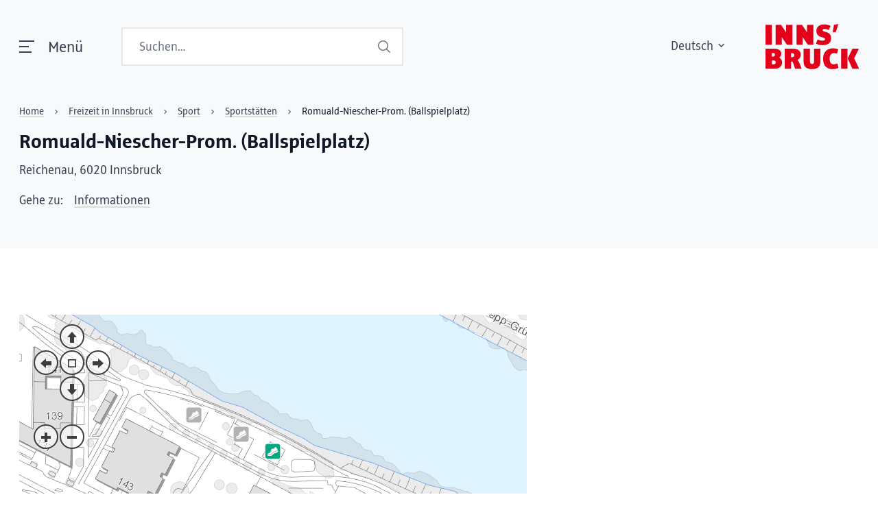

--- FILE ---
content_type: text/html;charset=UTF-8
request_url: https://www.innsbruck.gv.at/freizeit/sport/sportstaetten/SG48
body_size: 135628
content:
<!DOCTYPE html><html lang="de"><!--

Entwickelt von Code Q, https://codeq.at/

-->
<head><meta charset="UTF-8" /><meta name="viewport" content="width=device-width, initial-scale=1.0"/><meta http-equiv="x-ua-compatible" content="ie=edge" /><title>Romuald-Niescher-Prom. (Ballspielplatz) - Stadt Innsbruck</title><style>.switch[type=checkbox]{outline:0;-webkit-user-select:none;-ms-user-select:none;user-select:none;display:inline-block;position:absolute;opacity:0}.switch[type=checkbox]:focus+label::after,.switch[type=checkbox]:focus+label::before,.switch[type=checkbox]:focus+label:after,.switch[type=checkbox]:focus+label:before{outline:1px dotted #b5b5b5}.switch[type=checkbox][disabled]{cursor:not-allowed}.switch[type=checkbox][disabled]+label{opacity:.5}.switch[type=checkbox][disabled]+label::before,.switch[type=checkbox][disabled]+label:before{opacity:.5}.switch[type=checkbox][disabled]+label::after,.switch[type=checkbox][disabled]+label:after{opacity:.5}.switch[type=checkbox][disabled]+label:hover{cursor:not-allowed}.switch[type=checkbox]+label{position:relative;display:inline-flex;align-items:center;justify-content:flex-start;font-size:1rem;height:2.5em;line-height:1.5;padding-left:3.5rem;padding-top:.2rem;cursor:pointer}.switch[type=checkbox]+label::before,.switch[type=checkbox]+label:before{position:absolute;display:block;top:calc(50% - 1.5rem * .5);left:0;width:3rem;height:1.5rem;border:.1rem solid transparent;border-radius:4px;background:#b5b5b5;content:""}.switch[type=checkbox]+label::after,.switch[type=checkbox]+label:after{display:block;position:absolute;top:calc(50% - 1rem * .5);left:.25rem;width:1rem;height:1rem;-webkit-transform:translate3d(0, 0, 0);transform:translate3d(0, 0, 0);border-radius:4px;background:#fff;transition:all .25s ease-out;content:""}.switch[type=checkbox]+label .switch-active,.switch[type=checkbox]+label .switch-inactive{font-size:.9rem;z-index:1;margin-top:-4px}.switch[type=checkbox]+label.has-text-inside .switch-inactive{margin-left:-1.925rem}.switch[type=checkbox]+label.has-text-inside .switch-active{margin-left:-3.25rem}.switch[type=checkbox].is-rtl+label{padding-left:0;padding-right:3.5rem}.switch[type=checkbox].is-rtl+label::before,.switch[type=checkbox].is-rtl+label:before{left:auto;right:0}.switch[type=checkbox].is-rtl+label::after,.switch[type=checkbox].is-rtl+label:after{left:auto;right:1.625rem}.switch[type=checkbox]:checked+label::before,.switch[type=checkbox]:checked+label:before{background:#00d1b2}.switch[type=checkbox]:checked+label::after{left:1.625rem}.switch[type=checkbox]:checked.is-rtl+label::after,.switch[type=checkbox]:checked.is-rtl+label:after{left:auto;right:.25rem}.switch[type=checkbox].is-outlined+label::before,.switch[type=checkbox].is-outlined+label:before{background-color:transparent;border-color:#b5b5b5}.switch[type=checkbox].is-outlined+label::after,.switch[type=checkbox].is-outlined+label:after{background:#b5b5b5}.switch[type=checkbox].is-outlined:checked+label::before,.switch[type=checkbox].is-outlined:checked+label:before{background-color:transparent;border-color:#00d1b2}.switch[type=checkbox].is-outlined:checked+label::after,.switch[type=checkbox].is-outlined:checked+label:after{background:#00d1b2}.switch[type=checkbox].is-thin+label::before,.switch[type=checkbox].is-thin+label:before{top:.5454545456rem;height:.375rem}.switch[type=checkbox].is-thin+label::after,.switch[type=checkbox].is-thin+label:after{box-shadow:0 0 3px #7a7a7a}.switch[type=checkbox].is-rounded+label::before,.switch[type=checkbox].is-rounded+label:before{border-radius:24px}.switch[type=checkbox].is-rounded+label::after,.switch[type=checkbox].is-rounded+label:after{border-radius:50%}.switch[type=checkbox].is-small+label{position:relative;display:inline-flex;align-items:center;justify-content:flex-start;font-size:.75rem;height:2.5em;line-height:1.5;padding-left:2.75rem;padding-top:.2rem;cursor:pointer}.switch[type=checkbox].is-small+label::before,.switch[type=checkbox].is-small+label:before{position:absolute;display:block;top:calc(50% - 1.125rem * .5);left:0;width:2.25rem;height:1.125rem;border:.1rem solid transparent;border-radius:4px;background:#b5b5b5;content:""}.switch[type=checkbox].is-small+label::after,.switch[type=checkbox].is-small+label:after{display:block;position:absolute;top:calc(50% - .625rem * .5);left:.25rem;width:.625rem;height:.625rem;-webkit-transform:translate3d(0, 0, 0);transform:translate3d(0, 0, 0);border-radius:4px;background:#fff;transition:all .25s ease-out;content:""}.switch[type=checkbox].is-small+label .switch-active,.switch[type=checkbox].is-small+label .switch-inactive{font-size:.65rem;z-index:1;margin-top:-4px}.switch[type=checkbox].is-small+label.has-text-inside .switch-inactive{margin-left:-1.55rem}.switch[type=checkbox].is-small+label.has-text-inside .switch-active{margin-left:-2.5rem}.switch[type=checkbox].is-small.is-rtl+label{padding-left:0;padding-right:2.75rem}.switch[type=checkbox].is-small.is-rtl+label::before,.switch[type=checkbox].is-small.is-rtl+label:before{left:auto;right:0}.switch[type=checkbox].is-small.is-rtl+label::after,.switch[type=checkbox].is-small.is-rtl+label:after{left:auto;right:1.25rem}.switch[type=checkbox].is-small:checked+label::before,.switch[type=checkbox].is-small:checked+label:before{background:#00d1b2}.switch[type=checkbox].is-small:checked+label::after{left:1.25rem}.switch[type=checkbox].is-small:checked.is-rtl+label::after,.switch[type=checkbox].is-small:checked.is-rtl+label:after{left:auto;right:.25rem}.switch[type=checkbox].is-small.is-outlined+label::before,.switch[type=checkbox].is-small.is-outlined+label:before{background-color:transparent;border-color:#b5b5b5}.switch[type=checkbox].is-small.is-outlined+label::after,.switch[type=checkbox].is-small.is-outlined+label:after{background:#b5b5b5}.switch[type=checkbox].is-small.is-outlined:checked+label::before,.switch[type=checkbox].is-small.is-outlined:checked+label:before{background-color:transparent;border-color:#00d1b2}.switch[type=checkbox].is-small.is-outlined:checked+label::after,.switch[type=checkbox].is-small.is-outlined:checked+label:after{background:#00d1b2}.switch[type=checkbox].is-small.is-thin+label::before,.switch[type=checkbox].is-small.is-thin+label:before{top:.4090909093rem;height:.28125rem}.switch[type=checkbox].is-small.is-thin+label::after,.switch[type=checkbox].is-small.is-thin+label:after{box-shadow:0 0 3px #7a7a7a}.switch[type=checkbox].is-small.is-rounded+label::before,.switch[type=checkbox].is-small.is-rounded+label:before{border-radius:24px}.switch[type=checkbox].is-small.is-rounded+label::after,.switch[type=checkbox].is-small.is-rounded+label:after{border-radius:50%}.switch[type=checkbox].is-medium+label{position:relative;display:inline-flex;align-items:center;justify-content:flex-start;font-size:1.25rem;height:2.5em;line-height:1.5;padding-left:4.25rem;padding-top:.2rem;cursor:pointer}.switch[type=checkbox].is-medium+label::before,.switch[type=checkbox].is-medium+label:before{position:absolute;display:block;top:calc(50% - 1.875rem * .5);left:0;width:3.75rem;height:1.875rem;border:.1rem solid transparent;border-radius:4px;background:#b5b5b5;content:""}.switch[type=checkbox].is-medium+label::after,.switch[type=checkbox].is-medium+label:after{display:block;position:absolute;top:calc(50% - 1.375rem * .5);left:.25rem;width:1.375rem;height:1.375rem;-webkit-transform:translate3d(0, 0, 0);transform:translate3d(0, 0, 0);border-radius:4px;background:#fff;transition:all .25s ease-out;content:""}.switch[type=checkbox].is-medium+label .switch-active,.switch[type=checkbox].is-medium+label .switch-inactive{font-size:1.15rem;z-index:1;margin-top:-4px}.switch[type=checkbox].is-medium+label.has-text-inside .switch-inactive{margin-left:-2.3rem}.switch[type=checkbox].is-medium+label.has-text-inside .switch-active{margin-left:-4rem}.switch[type=checkbox].is-medium.is-rtl+label{padding-left:0;padding-right:4.25rem}.switch[type=checkbox].is-medium.is-rtl+label::before,.switch[type=checkbox].is-medium.is-rtl+label:before{left:auto;right:0}.switch[type=checkbox].is-medium.is-rtl+label::after,.switch[type=checkbox].is-medium.is-rtl+label:after{left:auto;right:2rem}.switch[type=checkbox].is-medium:checked+label::before,.switch[type=checkbox].is-medium:checked+label:before{background:#00d1b2}.switch[type=checkbox].is-medium:checked+label::after{left:2rem}.switch[type=checkbox].is-medium:checked.is-rtl+label::after,.switch[type=checkbox].is-medium:checked.is-rtl+label:after{left:auto;right:.25rem}.switch[type=checkbox].is-medium.is-outlined+label::before,.switch[type=checkbox].is-medium.is-outlined+label:before{background-color:transparent;border-color:#b5b5b5}.switch[type=checkbox].is-medium.is-outlined+label::after,.switch[type=checkbox].is-medium.is-outlined+label:after{background:#b5b5b5}.switch[type=checkbox].is-medium.is-outlined:checked+label::before,.switch[type=checkbox].is-medium.is-outlined:checked+label:before{background-color:transparent;border-color:#00d1b2}.switch[type=checkbox].is-medium.is-outlined:checked+label::after,.switch[type=checkbox].is-medium.is-outlined:checked+label:after{background:#00d1b2}.switch[type=checkbox].is-medium.is-thin+label::before,.switch[type=checkbox].is-medium.is-thin+label:before{top:.6818181819rem;height:.46875rem}.switch[type=checkbox].is-medium.is-thin+label::after,.switch[type=checkbox].is-medium.is-thin+label:after{box-shadow:0 0 3px #7a7a7a}.switch[type=checkbox].is-medium.is-rounded+label::before,.switch[type=checkbox].is-medium.is-rounded+label:before{border-radius:24px}.switch[type=checkbox].is-medium.is-rounded+label::after,.switch[type=checkbox].is-medium.is-rounded+label:after{border-radius:50%}.switch[type=checkbox].is-large+label{position:relative;display:inline-flex;align-items:center;justify-content:flex-start;font-size:1.5rem;height:2.5em;line-height:1.5;padding-left:5rem;padding-top:.2rem;cursor:pointer}.switch[type=checkbox].is-large+label::before,.switch[type=checkbox].is-large+label:before{position:absolute;display:block;top:calc(50% - 2.25rem * .5);left:0;width:4.5rem;height:2.25rem;border:.1rem solid transparent;border-radius:4px;background:#b5b5b5;content:""}.switch[type=checkbox].is-large+label::after,.switch[type=checkbox].is-large+label:after{display:block;position:absolute;top:calc(50% - 1.75rem * .5);left:.25rem;width:1.75rem;height:1.75rem;-webkit-transform:translate3d(0, 0, 0);transform:translate3d(0, 0, 0);border-radius:4px;background:#fff;transition:all .25s ease-out;content:""}.switch[type=checkbox].is-large+label .switch-active,.switch[type=checkbox].is-large+label .switch-inactive{font-size:1.4rem;z-index:1;margin-top:-4px}.switch[type=checkbox].is-large+label.has-text-inside .switch-inactive{margin-left:-2.675rem}.switch[type=checkbox].is-large+label.has-text-inside .switch-active{margin-left:-4.75rem}.switch[type=checkbox].is-large.is-rtl+label{padding-left:0;padding-right:5rem}.switch[type=checkbox].is-large.is-rtl+label::before,.switch[type=checkbox].is-large.is-rtl+label:before{left:auto;right:0}.switch[type=checkbox].is-large.is-rtl+label::after,.switch[type=checkbox].is-large.is-rtl+label:after{left:auto;right:2.375rem}.switch[type=checkbox].is-large:checked+label::before,.switch[type=checkbox].is-large:checked+label:before{background:#00d1b2}.switch[type=checkbox].is-large:checked+label::after{left:2.375rem}.switch[type=checkbox].is-large:checked.is-rtl+label::after,.switch[type=checkbox].is-large:checked.is-rtl+label:after{left:auto;right:.25rem}.switch[type=checkbox].is-large.is-outlined+label::before,.switch[type=checkbox].is-large.is-outlined+label:before{background-color:transparent;border-color:#b5b5b5}.switch[type=checkbox].is-large.is-outlined+label::after,.switch[type=checkbox].is-large.is-outlined+label:after{background:#b5b5b5}.switch[type=checkbox].is-large.is-outlined:checked+label::before,.switch[type=checkbox].is-large.is-outlined:checked+label:before{background-color:transparent;border-color:#00d1b2}.switch[type=checkbox].is-large.is-outlined:checked+label::after,.switch[type=checkbox].is-large.is-outlined:checked+label:after{background:#00d1b2}.switch[type=checkbox].is-large.is-thin+label::before,.switch[type=checkbox].is-large.is-thin+label:before{top:.8181818183rem;height:.5625rem}.switch[type=checkbox].is-large.is-thin+label::after,.switch[type=checkbox].is-large.is-thin+label:after{box-shadow:0 0 3px #7a7a7a}.switch[type=checkbox].is-large.is-rounded+label::before,.switch[type=checkbox].is-large.is-rounded+label:before{border-radius:24px}.switch[type=checkbox].is-large.is-rounded+label::after,.switch[type=checkbox].is-large.is-rounded+label:after{border-radius:50%}.switch[type=checkbox].is-white+label .switch-active{display:none}.switch[type=checkbox].is-white+label .switch-inactive{display:inline-block}.switch[type=checkbox].is-white:checked+label::before,.switch[type=checkbox].is-white:checked+label:before{background:#fff}.switch[type=checkbox].is-white:checked+label .switch-active{display:inline-block}.switch[type=checkbox].is-white:checked+label .switch-inactive{display:none}.switch[type=checkbox].is-white.is-outlined:checked+label::before,.switch[type=checkbox].is-white.is-outlined:checked+label:before{background-color:transparent;border-color:#fff !important}.switch[type=checkbox].is-white.is-outlined:checked+label::after,.switch[type=checkbox].is-white.is-outlined:checked+label:after{background:#fff}.switch[type=checkbox].is-white.is-thin.is-outlined+label::after,.switch[type=checkbox].is-white.is-thin.is-outlined+label:after{box-shadow:none}.switch[type=checkbox].is-unchecked-white+label::before,.switch[type=checkbox].is-unchecked-white+label:before{background:#fff}.switch[type=checkbox].is-unchecked-white.is-outlined+label::before,.switch[type=checkbox].is-unchecked-white.is-outlined+label:before{background-color:transparent;border-color:#fff !important}.switch[type=checkbox].is-unchecked-white.is-outlined+label::after,.switch[type=checkbox].is-unchecked-white.is-outlined+label:after{background:#fff}.switch[type=checkbox].is-black+label .switch-active{display:none}.switch[type=checkbox].is-black+label .switch-inactive{display:inline-block}.switch[type=checkbox].is-black:checked+label::before,.switch[type=checkbox].is-black:checked+label:before{background:#0a0a0a}.switch[type=checkbox].is-black:checked+label .switch-active{display:inline-block}.switch[type=checkbox].is-black:checked+label .switch-inactive{display:none}.switch[type=checkbox].is-black.is-outlined:checked+label::before,.switch[type=checkbox].is-black.is-outlined:checked+label:before{background-color:transparent;border-color:#0a0a0a !important}.switch[type=checkbox].is-black.is-outlined:checked+label::after,.switch[type=checkbox].is-black.is-outlined:checked+label:after{background:#0a0a0a}.switch[type=checkbox].is-black.is-thin.is-outlined+label::after,.switch[type=checkbox].is-black.is-thin.is-outlined+label:after{box-shadow:none}.switch[type=checkbox].is-unchecked-black+label::before,.switch[type=checkbox].is-unchecked-black+label:before{background:#0a0a0a}.switch[type=checkbox].is-unchecked-black.is-outlined+label::before,.switch[type=checkbox].is-unchecked-black.is-outlined+label:before{background-color:transparent;border-color:#0a0a0a !important}.switch[type=checkbox].is-unchecked-black.is-outlined+label::after,.switch[type=checkbox].is-unchecked-black.is-outlined+label:after{background:#0a0a0a}.switch[type=checkbox].is-light+label .switch-active{display:none}.switch[type=checkbox].is-light+label .switch-inactive{display:inline-block}.switch[type=checkbox].is-light:checked+label::before,.switch[type=checkbox].is-light:checked+label:before{background:#f5f5f5}.switch[type=checkbox].is-light:checked+label .switch-active{display:inline-block}.switch[type=checkbox].is-light:checked+label .switch-inactive{display:none}.switch[type=checkbox].is-light.is-outlined:checked+label::before,.switch[type=checkbox].is-light.is-outlined:checked+label:before{background-color:transparent;border-color:#f5f5f5 !important}.switch[type=checkbox].is-light.is-outlined:checked+label::after,.switch[type=checkbox].is-light.is-outlined:checked+label:after{background:#f5f5f5}.switch[type=checkbox].is-light.is-thin.is-outlined+label::after,.switch[type=checkbox].is-light.is-thin.is-outlined+label:after{box-shadow:none}.switch[type=checkbox].is-unchecked-light+label::before,.switch[type=checkbox].is-unchecked-light+label:before{background:#f5f5f5}.switch[type=checkbox].is-unchecked-light.is-outlined+label::before,.switch[type=checkbox].is-unchecked-light.is-outlined+label:before{background-color:transparent;border-color:#f5f5f5 !important}.switch[type=checkbox].is-unchecked-light.is-outlined+label::after,.switch[type=checkbox].is-unchecked-light.is-outlined+label:after{background:#f5f5f5}.switch[type=checkbox].is-dark+label .switch-active{display:none}.switch[type=checkbox].is-dark+label .switch-inactive{display:inline-block}.switch[type=checkbox].is-dark:checked+label::before,.switch[type=checkbox].is-dark:checked+label:before{background:#363636}.switch[type=checkbox].is-dark:checked+label .switch-active{display:inline-block}.switch[type=checkbox].is-dark:checked+label .switch-inactive{display:none}.switch[type=checkbox].is-dark.is-outlined:checked+label::before,.switch[type=checkbox].is-dark.is-outlined:checked+label:before{background-color:transparent;border-color:#363636 !important}.switch[type=checkbox].is-dark.is-outlined:checked+label::after,.switch[type=checkbox].is-dark.is-outlined:checked+label:after{background:#363636}.switch[type=checkbox].is-dark.is-thin.is-outlined+label::after,.switch[type=checkbox].is-dark.is-thin.is-outlined+label:after{box-shadow:none}.switch[type=checkbox].is-unchecked-dark+label::before,.switch[type=checkbox].is-unchecked-dark+label:before{background:#363636}.switch[type=checkbox].is-unchecked-dark.is-outlined+label::before,.switch[type=checkbox].is-unchecked-dark.is-outlined+label:before{background-color:transparent;border-color:#363636 !important}.switch[type=checkbox].is-unchecked-dark.is-outlined+label::after,.switch[type=checkbox].is-unchecked-dark.is-outlined+label:after{background:#363636}.switch[type=checkbox].is-primary+label .switch-active{display:none}.switch[type=checkbox].is-primary+label .switch-inactive{display:inline-block}.switch[type=checkbox].is-primary:checked+label::before,.switch[type=checkbox].is-primary:checked+label:before{background:#00d1b2}.switch[type=checkbox].is-primary:checked+label .switch-active{display:inline-block}.switch[type=checkbox].is-primary:checked+label .switch-inactive{display:none}.switch[type=checkbox].is-primary.is-outlined:checked+label::before,.switch[type=checkbox].is-primary.is-outlined:checked+label:before{background-color:transparent;border-color:#00d1b2 !important}.switch[type=checkbox].is-primary.is-outlined:checked+label::after,.switch[type=checkbox].is-primary.is-outlined:checked+label:after{background:#00d1b2}.switch[type=checkbox].is-primary.is-thin.is-outlined+label::after,.switch[type=checkbox].is-primary.is-thin.is-outlined+label:after{box-shadow:none}.switch[type=checkbox].is-unchecked-primary+label::before,.switch[type=checkbox].is-unchecked-primary+label:before{background:#00d1b2}.switch[type=checkbox].is-unchecked-primary.is-outlined+label::before,.switch[type=checkbox].is-unchecked-primary.is-outlined+label:before{background-color:transparent;border-color:#00d1b2 !important}.switch[type=checkbox].is-unchecked-primary.is-outlined+label::after,.switch[type=checkbox].is-unchecked-primary.is-outlined+label:after{background:#00d1b2}.switch[type=checkbox].is-link+label .switch-active{display:none}.switch[type=checkbox].is-link+label .switch-inactive{display:inline-block}.switch[type=checkbox].is-link:checked+label::before,.switch[type=checkbox].is-link:checked+label:before{background:#485fc7}.switch[type=checkbox].is-link:checked+label .switch-active{display:inline-block}.switch[type=checkbox].is-link:checked+label .switch-inactive{display:none}.switch[type=checkbox].is-link.is-outlined:checked+label::before,.switch[type=checkbox].is-link.is-outlined:checked+label:before{background-color:transparent;border-color:#485fc7 !important}.switch[type=checkbox].is-link.is-outlined:checked+label::after,.switch[type=checkbox].is-link.is-outlined:checked+label:after{background:#485fc7}.switch[type=checkbox].is-link.is-thin.is-outlined+label::after,.switch[type=checkbox].is-link.is-thin.is-outlined+label:after{box-shadow:none}.switch[type=checkbox].is-unchecked-link+label::before,.switch[type=checkbox].is-unchecked-link+label:before{background:#485fc7}.switch[type=checkbox].is-unchecked-link.is-outlined+label::before,.switch[type=checkbox].is-unchecked-link.is-outlined+label:before{background-color:transparent;border-color:#485fc7 !important}.switch[type=checkbox].is-unchecked-link.is-outlined+label::after,.switch[type=checkbox].is-unchecked-link.is-outlined+label:after{background:#485fc7}.switch[type=checkbox].is-info+label .switch-active{display:none}.switch[type=checkbox].is-info+label .switch-inactive{display:inline-block}.switch[type=checkbox].is-info:checked+label::before,.switch[type=checkbox].is-info:checked+label:before{background:#3e8ed0}.switch[type=checkbox].is-info:checked+label .switch-active{display:inline-block}.switch[type=checkbox].is-info:checked+label .switch-inactive{display:none}.switch[type=checkbox].is-info.is-outlined:checked+label::before,.switch[type=checkbox].is-info.is-outlined:checked+label:before{background-color:transparent;border-color:#3e8ed0 !important}.switch[type=checkbox].is-info.is-outlined:checked+label::after,.switch[type=checkbox].is-info.is-outlined:checked+label:after{background:#3e8ed0}.switch[type=checkbox].is-info.is-thin.is-outlined+label::after,.switch[type=checkbox].is-info.is-thin.is-outlined+label:after{box-shadow:none}.switch[type=checkbox].is-unchecked-info+label::before,.switch[type=checkbox].is-unchecked-info+label:before{background:#3e8ed0}.switch[type=checkbox].is-unchecked-info.is-outlined+label::before,.switch[type=checkbox].is-unchecked-info.is-outlined+label:before{background-color:transparent;border-color:#3e8ed0 !important}.switch[type=checkbox].is-unchecked-info.is-outlined+label::after,.switch[type=checkbox].is-unchecked-info.is-outlined+label:after{background:#3e8ed0}.switch[type=checkbox].is-success+label .switch-active{display:none}.switch[type=checkbox].is-success+label .switch-inactive{display:inline-block}.switch[type=checkbox].is-success:checked+label::before,.switch[type=checkbox].is-success:checked+label:before{background:#48c78e}.switch[type=checkbox].is-success:checked+label .switch-active{display:inline-block}.switch[type=checkbox].is-success:checked+label .switch-inactive{display:none}.switch[type=checkbox].is-success.is-outlined:checked+label::before,.switch[type=checkbox].is-success.is-outlined:checked+label:before{background-color:transparent;border-color:#48c78e !important}.switch[type=checkbox].is-success.is-outlined:checked+label::after,.switch[type=checkbox].is-success.is-outlined:checked+label:after{background:#48c78e}.switch[type=checkbox].is-success.is-thin.is-outlined+label::after,.switch[type=checkbox].is-success.is-thin.is-outlined+label:after{box-shadow:none}.switch[type=checkbox].is-unchecked-success+label::before,.switch[type=checkbox].is-unchecked-success+label:before{background:#48c78e}.switch[type=checkbox].is-unchecked-success.is-outlined+label::before,.switch[type=checkbox].is-unchecked-success.is-outlined+label:before{background-color:transparent;border-color:#48c78e !important}.switch[type=checkbox].is-unchecked-success.is-outlined+label::after,.switch[type=checkbox].is-unchecked-success.is-outlined+label:after{background:#48c78e}.switch[type=checkbox].is-warning+label .switch-active{display:none}.switch[type=checkbox].is-warning+label .switch-inactive{display:inline-block}.switch[type=checkbox].is-warning:checked+label::before,.switch[type=checkbox].is-warning:checked+label:before{background:#ffe08a}.switch[type=checkbox].is-warning:checked+label .switch-active{display:inline-block}.switch[type=checkbox].is-warning:checked+label .switch-inactive{display:none}.switch[type=checkbox].is-warning.is-outlined:checked+label::before,.switch[type=checkbox].is-warning.is-outlined:checked+label:before{background-color:transparent;border-color:#ffe08a !important}.switch[type=checkbox].is-warning.is-outlined:checked+label::after,.switch[type=checkbox].is-warning.is-outlined:checked+label:after{background:#ffe08a}.switch[type=checkbox].is-warning.is-thin.is-outlined+label::after,.switch[type=checkbox].is-warning.is-thin.is-outlined+label:after{box-shadow:none}.switch[type=checkbox].is-unchecked-warning+label::before,.switch[type=checkbox].is-unchecked-warning+label:before{background:#ffe08a}.switch[type=checkbox].is-unchecked-warning.is-outlined+label::before,.switch[type=checkbox].is-unchecked-warning.is-outlined+label:before{background-color:transparent;border-color:#ffe08a !important}.switch[type=checkbox].is-unchecked-warning.is-outlined+label::after,.switch[type=checkbox].is-unchecked-warning.is-outlined+label:after{background:#ffe08a}.switch[type=checkbox].is-danger+label .switch-active{display:none}.switch[type=checkbox].is-danger+label .switch-inactive{display:inline-block}.switch[type=checkbox].is-danger:checked+label::before,.switch[type=checkbox].is-danger:checked+label:before{background:#f14668}.switch[type=checkbox].is-danger:checked+label .switch-active{display:inline-block}.switch[type=checkbox].is-danger:checked+label .switch-inactive{display:none}.switch[type=checkbox].is-danger.is-outlined:checked+label::before,.switch[type=checkbox].is-danger.is-outlined:checked+label:before{background-color:transparent;border-color:#f14668 !important}.switch[type=checkbox].is-danger.is-outlined:checked+label::after,.switch[type=checkbox].is-danger.is-outlined:checked+label:after{background:#f14668}.switch[type=checkbox].is-danger.is-thin.is-outlined+label::after,.switch[type=checkbox].is-danger.is-thin.is-outlined+label:after{box-shadow:none}.switch[type=checkbox].is-unchecked-danger+label::before,.switch[type=checkbox].is-unchecked-danger+label:before{background:#f14668}.switch[type=checkbox].is-unchecked-danger.is-outlined+label::before,.switch[type=checkbox].is-unchecked-danger.is-outlined+label:before{background-color:transparent;border-color:#f14668 !important}.switch[type=checkbox].is-unchecked-danger.is-outlined+label::after,.switch[type=checkbox].is-unchecked-danger.is-outlined+label:after{background:#f14668}.field-body .switch[type=checkbox]+label{margin-top:.375em}

@keyframes plyr-progress{to{background-position:25px 0;background-position:var(--plyr-progress-loading-size, 25px) 0}}@keyframes plyr-popup{0%{opacity:.5;transform:translateY(10px)}to{opacity:1;transform:translateY(0)}}@keyframes plyr-fade-in{0%{opacity:0}to{opacity:1}}.plyr{-moz-osx-font-smoothing:grayscale;-webkit-font-smoothing:antialiased;align-items:center;direction:ltr;display:flex;flex-direction:column;font-family:inherit;font-family:var(--plyr-font-family, inherit);font-variant-numeric:tabular-nums;font-weight:400;font-weight:var(--plyr-font-weight-regular, 400);line-height:1.7;line-height:var(--plyr-line-height, 1.7);max-width:100%;min-width:200px;position:relative;text-shadow:none;transition:box-shadow .3s ease;z-index:0}.plyr audio,.plyr iframe,.plyr video{display:block;height:100%;width:100%}.plyr button{font:inherit;line-height:inherit;width:auto}.plyr:focus{outline:0}.plyr--full-ui{box-sizing:border-box}.plyr--full-ui *,.plyr--full-ui :after,.plyr--full-ui :before{box-sizing:inherit}.plyr--full-ui a,.plyr--full-ui button,.plyr--full-ui input,.plyr--full-ui label{touch-action:manipulation}.plyr__badge{background:#4a5464;background:var(--plyr-badge-background, #4a5464);border-radius:2px;border-radius:var(--plyr-badge-border-radius, 2px);color:#fff;color:var(--plyr-badge-text-color, #fff);font-size:9px;font-size:var(--plyr-font-size-badge, 9px);line-height:1;padding:3px 4px}.plyr--full-ui ::-webkit-media-text-track-container{display:none}.plyr__captions{animation:plyr-fade-in .3s ease;bottom:0;display:none;font-size:13px;font-size:var(--plyr-font-size-small, 13px);left:0;padding:10px;padding:var(--plyr-control-spacing, 10px);position:absolute;text-align:center;transition:transform .4s ease-in-out;width:100%}.plyr__captions span:empty{display:none}@media (min-width: 480px){.plyr__captions{font-size:15px;font-size:var(--plyr-font-size-base, 15px);padding:20px;padding:calc(var(--plyr-control-spacing, 10px)*2)}}@media (min-width: 768px){.plyr__captions{font-size:18px;font-size:var(--plyr-font-size-large, 18px)}}.plyr--captions-active .plyr__captions{display:block}.plyr:not(.plyr--hide-controls) .plyr__controls:not(:empty) ~ .plyr__captions{transform:translateY(-40px);transform:translateY(calc(var(--plyr-control-spacing, 10px)*-4))}.plyr__caption{background:#000c;background:var(--plyr-captions-background, rgba(0,0,0,0.8));border-radius:2px;-webkit-box-decoration-break:clone;box-decoration-break:clone;color:#fff;color:var(--plyr-captions-text-color, #fff);line-height:185%;padding:.2em .5em;white-space:pre-wrap}.plyr__caption div{display:inline}.plyr__control{background:#0000;border:0;border-radius:4px;border-radius:var(--plyr-control-radius, 4px);color:inherit;cursor:pointer;flex-shrink:0;overflow:visible;padding:7px;padding:calc(var(--plyr-control-spacing, 10px)*.7);position:relative;transition:all .3s ease}.plyr__control svg{fill:currentColor;display:block;height:18px;height:var(--plyr-control-icon-size, 18px);pointer-events:none;width:18px;width:var(--plyr-control-icon-size, 18px)}.plyr__control:focus{outline:0}.plyr__control:focus-visible{outline:2px dashed #00b2ff;outline:2px dashed var(--plyr-focus-visible-color, var(--plyr-color-main, var(--plyr-color-main, #00b2ff)));outline-offset:2px}a.plyr__control{text-decoration:none}.plyr__control.plyr__control--pressed .icon--not-pressed,.plyr__control.plyr__control--pressed .label--not-pressed,.plyr__control:not(.plyr__control--pressed) .icon--pressed,.plyr__control:not(.plyr__control--pressed) .label--pressed,a.plyr__control:after,a.plyr__control:before{display:none}.plyr--full-ui ::-webkit-media-controls{display:none}.plyr__controls{align-items:center;display:flex;justify-content:flex-end;text-align:center}.plyr__controls .plyr__progress__container{flex:1 1;min-width:0}.plyr__controls .plyr__controls__item{margin-left:2.5px;margin-left:calc(var(--plyr-control-spacing, 10px)/4)}.plyr__controls .plyr__controls__item:first-child{margin-left:0;margin-right:auto}.plyr__controls .plyr__controls__item.plyr__progress__container{padding-left:2.5px;padding-left:calc(var(--plyr-control-spacing, 10px)/4)}.plyr__controls .plyr__controls__item.plyr__time{padding:0 5px;padding:0 calc(var(--plyr-control-spacing, 10px)/2)}.plyr__controls .plyr__controls__item.plyr__progress__container:first-child,.plyr__controls .plyr__controls__item.plyr__time+.plyr__time,.plyr__controls .plyr__controls__item.plyr__time:first-child{padding-left:0}.plyr [data-plyr=airplay],.plyr [data-plyr=captions],.plyr [data-plyr=fullscreen],.plyr [data-plyr=pip],.plyr__controls:empty{display:none}.plyr--airplay-supported [data-plyr=airplay],.plyr--captions-enabled [data-plyr=captions],.plyr--fullscreen-enabled [data-plyr=fullscreen],.plyr--pip-supported [data-plyr=pip]{display:inline-block}.plyr__menu{display:flex;position:relative}.plyr__menu .plyr__control svg{transition:transform .3s ease}.plyr__menu .plyr__control[aria-expanded=true] svg{transform:rotate(90deg)}.plyr__menu .plyr__control[aria-expanded=true] .plyr__tooltip{display:none}.plyr__menu__container{animation:plyr-popup .2s ease;background:#ffffffe6;background:var(--plyr-menu-background, rgba(255,255,255,0.901961));border-radius:8px;border-radius:var(--plyr-menu-radius, 8px);bottom:100%;box-shadow:0 1px 2px #00000026;box-shadow:var(--plyr-menu-shadow, 0 1px 2px rgba(0,0,0,0.14902));color:#4a5464;color:var(--plyr-menu-color, #4a5464);font-size:15px;font-size:var(--plyr-font-size-base, 15px);margin-bottom:10px;position:absolute;right:-3px;text-align:left;white-space:nowrap;z-index:3}.plyr__menu__container>div{overflow:hidden;transition:height 0.35s cubic-bezier(0.4, 0, 0.2, 1),width 0.35s cubic-bezier(0.4, 0, 0.2, 1)}.plyr__menu__container:after{border:4px solid #0000;border-top-color:#ffffffe6;border:var(--plyr-menu-arrow-size, 4px) solid rgba(0,0,0,0);border-top-color:var(--plyr-menu-background, rgba(255,255,255,0.901961));content:"";height:0;position:absolute;right:14px;right:calc(var(--plyr-control-icon-size, 18px)/2 + var(--plyr-control-spacing, 10px)*.7 - var(--plyr-menu-arrow-size, 4px)/2);top:100%;width:0}.plyr__menu__container [role=menu]{padding:7px;padding:calc(var(--plyr-control-spacing, 10px)*.7)}.plyr__menu__container [role=menuitem],.plyr__menu__container [role=menuitemradio]{margin-top:2px}.plyr__menu__container [role=menuitem]:first-child,.plyr__menu__container [role=menuitemradio]:first-child{margin-top:0}.plyr__menu__container .plyr__control{align-items:center;color:#4a5464;color:var(--plyr-menu-color, #4a5464);display:flex;font-size:13px;font-size:var(--plyr-font-size-menu, var(--plyr-font-size-small, 13px));padding:4.66667px 10.5px;padding:calc(var(--plyr-control-spacing, 10px)*.7/1.5) calc(var(--plyr-control-spacing, 10px)*.7*1.5);-webkit-user-select:none;user-select:none;width:100%}.plyr__menu__container .plyr__control>span{align-items:inherit;display:flex;width:100%}.plyr__menu__container .plyr__control:after{border:4px solid #0000;border:var(--plyr-menu-item-arrow-size, 4px) solid rgba(0,0,0,0);content:"";position:absolute;top:50%;transform:translateY(-50%)}.plyr__menu__container .plyr__control--forward{padding-right:28px;padding-right:calc(var(--plyr-control-spacing, 10px)*.7*4)}.plyr__menu__container .plyr__control--forward:after{border-left-color:#728197;border-left-color:var(--plyr-menu-arrow-color, #728197);right:6.5px;right:calc(var(--plyr-control-spacing, 10px)*.7*1.5 - var(--plyr-menu-item-arrow-size, 4px))}.plyr__menu__container .plyr__control--forward:focus-visible:after,.plyr__menu__container .plyr__control--forward:hover:after{border-left-color:initial}.plyr__menu__container .plyr__control--back{font-weight:400;font-weight:var(--plyr-font-weight-regular, 400);margin:7px;margin:calc(var(--plyr-control-spacing, 10px)*.7);margin-bottom:3.5px;margin-bottom:calc(var(--plyr-control-spacing, 10px)*.7/2);padding-left:28px;padding-left:calc(var(--plyr-control-spacing, 10px)*.7*4);position:relative;width:calc(100% - 14px);width:calc(100% - var(--plyr-control-spacing, 10px)*.7*2)}.plyr__menu__container .plyr__control--back:after{border-right-color:#728197;border-right-color:var(--plyr-menu-arrow-color, #728197);left:6.5px;left:calc(var(--plyr-control-spacing, 10px)*.7*1.5 - var(--plyr-menu-item-arrow-size, 4px))}.plyr__menu__container .plyr__control--back:before{background:#dcdfe5;background:var(--plyr-menu-back-border-color, #dcdfe5);box-shadow:0 1px 0 #fff;box-shadow:0 1px 0 var(--plyr-menu-back-border-shadow-color, #fff);content:"";height:1px;left:0;margin-top:3.5px;margin-top:calc(var(--plyr-control-spacing, 10px)*.7/2);overflow:hidden;position:absolute;right:0;top:100%}.plyr__menu__container .plyr__control--back:focus-visible:after,.plyr__menu__container .plyr__control--back:hover:after{border-right-color:initial}.plyr__menu__container .plyr__control[role=menuitemradio]{padding-left:7px;padding-left:calc(var(--plyr-control-spacing, 10px)*.7)}.plyr__menu__container .plyr__control[role=menuitemradio]:after,.plyr__menu__container .plyr__control[role=menuitemradio]:before{border-radius:100%}.plyr__menu__container .plyr__control[role=menuitemradio]:before{background:#0000001a;content:"";display:block;flex-shrink:0;height:16px;margin-right:10px;margin-right:var(--plyr-control-spacing, 10px);transition:all .3s ease;width:16px}.plyr__menu__container .plyr__control[role=menuitemradio]:after{background:#fff;border:0;height:6px;left:12px;opacity:0;top:50%;transform:translateY(-50%) scale(0);transition:transform .3s ease,opacity .3s ease;width:6px}.plyr__menu__container .plyr__control[role=menuitemradio][aria-checked=true]:before{background:#00b2ff;background:var(--plyr-control-toggle-checked-background, var(--plyr-color-main, var(--plyr-color-main, #00b2ff)))}.plyr__menu__container .plyr__control[role=menuitemradio][aria-checked=true]:after{opacity:1;transform:translateY(-50%) scale(1)}.plyr__menu__container .plyr__control[role=menuitemradio]:focus-visible:before,.plyr__menu__container .plyr__control[role=menuitemradio]:hover:before{background:#23282f1a}.plyr__menu__container .plyr__menu__value{align-items:center;display:flex;margin-left:auto;margin-right:-5px;margin-right:calc(var(--plyr-control-spacing, 10px)*.7*-1 - -2px);overflow:hidden;padding-left:24.5px;padding-left:calc(var(--plyr-control-spacing, 10px)*.7*3.5);pointer-events:none}.plyr--full-ui input[type=range]{-webkit-appearance:none;appearance:none;background:#0000;border:0;border-radius:26px;border-radius:calc(var(--plyr-range-thumb-height, 13px)*2);color:#00b2ff;color:var(--plyr-range-fill-background, var(--plyr-color-main, var(--plyr-color-main, #00b2ff)));display:block;height:19px;height:calc(var(--plyr-range-thumb-active-shadow-width, 3px)*2 + var(--plyr-range-thumb-height, 13px));margin:0;min-width:0;padding:0;transition:box-shadow .3s ease;width:100%}.plyr--full-ui input[type=range]::-webkit-slider-runnable-track{background:#0000;background-image:linear-gradient(90deg, currentColor 0, rgba(0,0,0,0) 0);background-image:linear-gradient(to right, currentColor var(--value, 0), rgba(0,0,0,0) var(--value, 0));border:0;border-radius:2.5px;border-radius:calc(var(--plyr-range-track-height, 5px)/2);height:5px;height:var(--plyr-range-track-height, 5px);-webkit-transition:box-shadow .3s ease;transition:box-shadow .3s ease;-webkit-user-select:none;user-select:none}.plyr--full-ui input[type=range]::-webkit-slider-thumb{-webkit-appearance:none;appearance:none;background:#fff;background:var(--plyr-range-thumb-background, #fff);border:0;border-radius:100%;box-shadow:0 1px 1px #23282f26,0 0 0 1px #23282f33;box-shadow:var(--plyr-range-thumb-shadow, 0 1px 1px rgba(35,40,47,0.14902), 0 0 0 1px rgba(35,40,47,0.2));height:13px;height:var(--plyr-range-thumb-height, 13px);margin-top:-4px;margin-top:calc((var(--plyr-range-thumb-height, 13px) - var(--plyr-range-track-height, 5px))/2*-1);position:relative;-webkit-transition:all .2s ease;transition:all .2s ease;width:13px;width:var(--plyr-range-thumb-height, 13px)}.plyr--full-ui input[type=range]::-moz-range-track{background:#0000;border:0;border-radius:2.5px;border-radius:calc(var(--plyr-range-track-height, 5px)/2);height:5px;height:var(--plyr-range-track-height, 5px);-moz-transition:box-shadow .3s ease;transition:box-shadow .3s ease;user-select:none}.plyr--full-ui input[type=range]::-moz-range-thumb{background:#fff;background:var(--plyr-range-thumb-background, #fff);border:0;border-radius:100%;box-shadow:0 1px 1px #23282f26,0 0 0 1px #23282f33;box-shadow:var(--plyr-range-thumb-shadow, 0 1px 1px rgba(35,40,47,0.14902), 0 0 0 1px rgba(35,40,47,0.2));height:13px;height:var(--plyr-range-thumb-height, 13px);position:relative;-moz-transition:all .2s ease;transition:all .2s ease;width:13px;width:var(--plyr-range-thumb-height, 13px)}.plyr--full-ui input[type=range]::-moz-range-progress{background:currentColor;border-radius:2.5px;border-radius:calc(var(--plyr-range-track-height, 5px)/2);height:5px;height:var(--plyr-range-track-height, 5px)}.plyr--full-ui input[type=range]::-ms-track{color:#0000}.plyr--full-ui input[type=range]::-ms-fill-upper,.plyr--full-ui input[type=range]::-ms-track{background:#0000;border:0;border-radius:2.5px;border-radius:calc(var(--plyr-range-track-height, 5px)/2);height:5px;height:var(--plyr-range-track-height, 5px);-ms-transition:box-shadow .3s ease;transition:box-shadow .3s ease;user-select:none}.plyr--full-ui input[type=range]::-ms-fill-lower{background:#0000;background:currentColor;border:0;border-radius:2.5px;border-radius:calc(var(--plyr-range-track-height, 5px)/2);height:5px;height:var(--plyr-range-track-height, 5px);-ms-transition:box-shadow .3s ease;transition:box-shadow .3s ease;user-select:none}.plyr--full-ui input[type=range]::-ms-thumb{background:#fff;background:var(--plyr-range-thumb-background, #fff);border:0;border-radius:100%;box-shadow:0 1px 1px #23282f26,0 0 0 1px #23282f33;box-shadow:var(--plyr-range-thumb-shadow, 0 1px 1px rgba(35,40,47,0.14902), 0 0 0 1px rgba(35,40,47,0.2));height:13px;height:var(--plyr-range-thumb-height, 13px);margin-top:0;position:relative;-ms-transition:all .2s ease;transition:all .2s ease;width:13px;width:var(--plyr-range-thumb-height, 13px)}.plyr--full-ui input[type=range]::-ms-tooltip{display:none}.plyr--full-ui input[type=range]::-moz-focus-outer{border:0}.plyr--full-ui input[type=range]:focus{outline:0}.plyr--full-ui input[type=range]:focus-visible::-webkit-slider-runnable-track{outline:2px dashed #00b2ff;outline:2px dashed var(--plyr-focus-visible-color, var(--plyr-color-main, var(--plyr-color-main, #00b2ff)));outline-offset:2px}.plyr--full-ui input[type=range]:focus-visible::-moz-range-track{outline:2px dashed #00b2ff;outline:2px dashed var(--plyr-focus-visible-color, var(--plyr-color-main, var(--plyr-color-main, #00b2ff)));outline-offset:2px}.plyr--full-ui input[type=range]:focus-visible::-ms-track{outline:2px dashed #00b2ff;outline:2px dashed var(--plyr-focus-visible-color, var(--plyr-color-main, var(--plyr-color-main, #00b2ff)));outline-offset:2px}.plyr__poster{background-color:#000;background-color:var(--plyr-video-background, var(--plyr-video-background, #000));background-position:50% 50%;background-repeat:no-repeat;background-size:contain;height:100%;left:0;opacity:0;position:absolute;top:0;transition:opacity .2s ease;width:100%;z-index:1}.plyr--stopped.plyr__poster-enabled .plyr__poster{opacity:1}.plyr--youtube.plyr--paused.plyr__poster-enabled:not(.plyr--stopped) .plyr__poster{display:none}.plyr__time{font-size:13px;font-size:var(--plyr-font-size-time, var(--plyr-font-size-small, 13px))}.plyr__time+.plyr__time:before{content:"⁄";margin-right:10px;margin-right:var(--plyr-control-spacing, 10px)}@media (max-width: 767px){.plyr__time+.plyr__time{display:none}}.plyr__tooltip{background:#fff;background:var(--plyr-tooltip-background, #fff);border-radius:5px;border-radius:var(--plyr-tooltip-radius, 5px);bottom:100%;box-shadow:0 1px 2px #00000026;box-shadow:var(--plyr-tooltip-shadow, 0 1px 2px rgba(0,0,0,0.14902));color:#4a5464;color:var(--plyr-tooltip-color, #4a5464);font-size:13px;font-size:var(--plyr-font-size-small, 13px);font-weight:400;font-weight:var(--plyr-font-weight-regular, 400);left:50%;line-height:1.3;margin-bottom:10px;margin-bottom:calc(var(--plyr-control-spacing, 10px)/2*2);opacity:0;padding:5px 7.5px;padding:calc(var(--plyr-control-spacing, 10px)/2) calc(var(--plyr-control-spacing, 10px)/2*1.5);pointer-events:none;position:absolute;transform:translate(-50%, 10px) scale(0.8);transform-origin:50% 100%;transition:transform .2s ease .1s,opacity .2s ease .1s;white-space:nowrap;z-index:2}.plyr__tooltip:before{border-left:4px solid #0000;border-left:var(--plyr-tooltip-arrow-size, 4px) solid rgba(0,0,0,0);border-right:4px solid #0000;border-right:var(--plyr-tooltip-arrow-size, 4px) solid rgba(0,0,0,0);border-top:4px solid #fff;border-top:var(--plyr-tooltip-arrow-size, 4px) solid var(--plyr-tooltip-background, #fff);bottom:-4px;bottom:calc(var(--plyr-tooltip-arrow-size, 4px)*-1);content:"";height:0;left:50%;position:absolute;transform:translateX(-50%);width:0;z-index:2}.plyr .plyr__control:focus-visible .plyr__tooltip,.plyr .plyr__control:hover .plyr__tooltip,.plyr__tooltip--visible{opacity:1;transform:translate(-50%) scale(1)}.plyr .plyr__control:hover .plyr__tooltip{z-index:3}.plyr__controls>.plyr__control:first-child .plyr__tooltip,.plyr__controls>.plyr__control:first-child+.plyr__control .plyr__tooltip{left:0;transform:translateY(10px) scale(0.8);transform-origin:0 100%}.plyr__controls>.plyr__control:first-child .plyr__tooltip:before,.plyr__controls>.plyr__control:first-child+.plyr__control .plyr__tooltip:before{left:16px;left:calc(var(--plyr-control-icon-size, 18px)/2 + var(--plyr-control-spacing, 10px)*.7)}.plyr__controls>.plyr__control:last-child .plyr__tooltip{left:auto;right:0;transform:translateY(10px) scale(0.8);transform-origin:100% 100%}.plyr__controls>.plyr__control:last-child .plyr__tooltip:before{left:auto;right:16px;right:calc(var(--plyr-control-icon-size, 18px)/2 + var(--plyr-control-spacing, 10px)*.7);transform:translateX(50%)}.plyr__controls>.plyr__control:first-child .plyr__tooltip--visible,.plyr__controls>.plyr__control:first-child+.plyr__control .plyr__tooltip--visible,.plyr__controls>.plyr__control:first-child+.plyr__control:focus-visible .plyr__tooltip,.plyr__controls>.plyr__control:first-child+.plyr__control:hover .plyr__tooltip,.plyr__controls>.plyr__control:first-child:focus-visible .plyr__tooltip,.plyr__controls>.plyr__control:first-child:hover .plyr__tooltip,.plyr__controls>.plyr__control:last-child .plyr__tooltip--visible,.plyr__controls>.plyr__control:last-child:focus-visible .plyr__tooltip,.plyr__controls>.plyr__control:last-child:hover .plyr__tooltip{transform:translate(0) scale(1)}.plyr__progress{left:6.5px;left:calc(var(--plyr-range-thumb-height, 13px)*.5);margin-right:13px;margin-right:var(--plyr-range-thumb-height, 13px);position:relative}.plyr__progress input[type=range],.plyr__progress__buffer{margin-left:-6.5px;margin-left:calc(var(--plyr-range-thumb-height, 13px)*-.5);margin-right:-6.5px;margin-right:calc(var(--plyr-range-thumb-height, 13px)*-.5);width:calc(100% + 13px);width:calc(100% + var(--plyr-range-thumb-height, 13px))}.plyr__progress input[type=range]{position:relative;z-index:2}.plyr__progress .plyr__tooltip{left:0;max-width:120px;overflow-wrap:break-word}.plyr__progress__buffer{-webkit-appearance:none;background:#0000;border:0;border-radius:100px;height:5px;height:var(--plyr-range-track-height, 5px);left:0;margin-top:-2.5px;margin-top:calc((var(--plyr-range-track-height, 5px)/2)*-1);padding:0;position:absolute;top:50%}.plyr__progress__buffer::-webkit-progress-bar{background:#0000}.plyr__progress__buffer::-webkit-progress-value{background:currentColor;border-radius:100px;min-width:5px;min-width:var(--plyr-range-track-height, 5px);-webkit-transition:width .2s ease;transition:width .2s ease}.plyr__progress__buffer::-moz-progress-bar{background:currentColor;border-radius:100px;min-width:5px;min-width:var(--plyr-range-track-height, 5px);-moz-transition:width .2s ease;transition:width .2s ease}.plyr__progress__buffer::-ms-fill{border-radius:100px;-ms-transition:width .2s ease;transition:width .2s ease}.plyr--loading .plyr__progress__buffer{animation:plyr-progress 1s linear infinite;background-image:linear-gradient(-45deg, rgba(35,40,47,0.6) 25%, rgba(0,0,0,0) 0, rgba(0,0,0,0) 50%, rgba(35,40,47,0.6) 0, rgba(35,40,47,0.6) 75%, rgba(0,0,0,0) 0, rgba(0,0,0,0));background-image:linear-gradient(-45deg, var(--plyr-progress-loading-background, rgba(35,40,47,0.6)) 25%, rgba(0,0,0,0) 25%, rgba(0,0,0,0) 50%, var(--plyr-progress-loading-background, rgba(35,40,47,0.6)) 50%, var(--plyr-progress-loading-background, rgba(35,40,47,0.6)) 75%, rgba(0,0,0,0) 75%, rgba(0,0,0,0));background-repeat:repeat-x;background-size:25px 25px;background-size:var(--plyr-progress-loading-size, 25px) var(--plyr-progress-loading-size, 25px);color:#0000}.plyr--video.plyr--loading .plyr__progress__buffer{background-color:#ffffff40;background-color:var(--plyr-video-progress-buffered-background, rgba(255,255,255,0.25098))}.plyr--audio.plyr--loading .plyr__progress__buffer{background-color:#c1c8d199;background-color:var(--plyr-audio-progress-buffered-background, rgba(193,200,209,0.6))}.plyr__progress__marker{background-color:#fff;background-color:var(--plyr-progress-marker-background, #fff);border-radius:1px;height:5px;height:var(--plyr-range-track-height, 5px);position:absolute;top:50%;transform:translate(-50%, -50%);width:3px;width:var(--plyr-progress-marker-width, 3px);z-index:3}.plyr__volume{align-items:center;display:flex;position:relative}.plyr__volume input[type=range]{margin-left:5px;margin-left:calc(var(--plyr-control-spacing, 10px)/2);margin-right:5px;margin-right:calc(var(--plyr-control-spacing, 10px)/2);max-width:90px;min-width:60px;position:relative;z-index:2}.plyr--audio{display:block}.plyr--audio .plyr__controls{background:#fff;background:var(--plyr-audio-controls-background, #fff);border-radius:inherit;color:#4a5464;color:var(--plyr-audio-control-color, #4a5464);padding:10px;padding:var(--plyr-control-spacing, 10px)}.plyr--audio .plyr__control:focus-visible,.plyr--audio .plyr__control:hover,.plyr--audio .plyr__control[aria-expanded=true]{background:#00b2ff;background:var(--plyr-audio-control-background-hover, var(--plyr-color-main, var(--plyr-color-main, #00b2ff)));color:#fff;color:var(--plyr-audio-control-color-hover, #fff)}.plyr--full-ui.plyr--audio input[type=range]::-webkit-slider-runnable-track{background-color:#c1c8d199;background-color:var(--plyr-audio-range-track-background, var(--plyr-audio-progress-buffered-background, rgba(193,200,209,0.6)))}.plyr--full-ui.plyr--audio input[type=range]::-moz-range-track{background-color:#c1c8d199;background-color:var(--plyr-audio-range-track-background, var(--plyr-audio-progress-buffered-background, rgba(193,200,209,0.6)))}.plyr--full-ui.plyr--audio input[type=range]::-ms-track{background-color:#c1c8d199;background-color:var(--plyr-audio-range-track-background, var(--plyr-audio-progress-buffered-background, rgba(193,200,209,0.6)))}.plyr--full-ui.plyr--audio input[type=range]:active::-webkit-slider-thumb{box-shadow:0 1px 1px #23282f26,0 0 0 1px #23282f33,0 0 0 3px #23282f1a;box-shadow:var(--plyr-range-thumb-shadow, 0 1px 1px rgba(35,40,47,0.14902), 0 0 0 1px rgba(35,40,47,0.2)),0 0 0 var(--plyr-range-thumb-active-shadow-width, 3px) var(--plyr-audio-range-thumb-active-shadow-color, rgba(35,40,47,0.101961))}.plyr--full-ui.plyr--audio input[type=range]:active::-moz-range-thumb{box-shadow:0 1px 1px #23282f26,0 0 0 1px #23282f33,0 0 0 3px #23282f1a;box-shadow:var(--plyr-range-thumb-shadow, 0 1px 1px rgba(35,40,47,0.14902), 0 0 0 1px rgba(35,40,47,0.2)),0 0 0 var(--plyr-range-thumb-active-shadow-width, 3px) var(--plyr-audio-range-thumb-active-shadow-color, rgba(35,40,47,0.101961))}.plyr--full-ui.plyr--audio input[type=range]:active::-ms-thumb{box-shadow:0 1px 1px #23282f26,0 0 0 1px #23282f33,0 0 0 3px #23282f1a;box-shadow:var(--plyr-range-thumb-shadow, 0 1px 1px rgba(35,40,47,0.14902), 0 0 0 1px rgba(35,40,47,0.2)),0 0 0 var(--plyr-range-thumb-active-shadow-width, 3px) var(--plyr-audio-range-thumb-active-shadow-color, rgba(35,40,47,0.101961))}.plyr--audio .plyr__progress__buffer{color:#c1c8d199;color:var(--plyr-audio-progress-buffered-background, rgba(193,200,209,0.6))}.plyr--video{overflow:hidden}.plyr--video.plyr--menu-open{overflow:visible}.plyr__video-wrapper{background:#000;background:var(--plyr-video-background, var(--plyr-video-background, #000));border-radius:inherit;height:100%;margin:auto;overflow:hidden;position:relative;width:100%}.plyr__video-embed,.plyr__video-wrapper--fixed-ratio{aspect-ratio:16/9}@supports not (aspect-ratio: 16/9){.plyr__video-embed,.plyr__video-wrapper--fixed-ratio{height:0;padding-bottom:56.25%;position:relative}}.plyr__video-embed iframe,.plyr__video-wrapper--fixed-ratio video{border:0;height:100%;left:0;position:absolute;top:0;width:100%}.plyr--full-ui .plyr__video-embed>.plyr__video-embed__container{padding-bottom:240%;position:relative;transform:translateY(-38.28125%)}.plyr--video .plyr__controls{background:linear-gradient(rgba(0,0,0,0), rgba(0,0,0,0.74902));background:var(--plyr-video-controls-background, linear-gradient(rgba(0,0,0,0), rgba(0,0,0,0.74902)));border-bottom-left-radius:inherit;border-bottom-right-radius:inherit;bottom:0;color:#fff;color:var(--plyr-video-control-color, #fff);left:0;padding:5px;padding:calc(var(--plyr-control-spacing, 10px)/2);padding-top:20px;padding-top:calc(var(--plyr-control-spacing, 10px)*2);position:absolute;right:0;transition:opacity .4s ease-in-out,transform .4s ease-in-out;z-index:3}@media (min-width: 480px){.plyr--video .plyr__controls{padding:10px;padding:var(--plyr-control-spacing, 10px);padding-top:35px;padding-top:calc(var(--plyr-control-spacing, 10px)*3.5)}}.plyr--video.plyr--hide-controls .plyr__controls{opacity:0;pointer-events:none;transform:translateY(100%)}.plyr--video .plyr__control:focus-visible,.plyr--video .plyr__control:hover,.plyr--video .plyr__control[aria-expanded=true]{background:#00b2ff;background:var(--plyr-video-control-background-hover, var(--plyr-color-main, var(--plyr-color-main, #00b2ff)));color:#fff;color:var(--plyr-video-control-color-hover, #fff)}.plyr__control--overlaid{background:#00b2ff;background:var(--plyr-video-control-background-hover, var(--plyr-color-main, var(--plyr-color-main, #00b2ff)));border:0;border-radius:100%;color:#fff;color:var(--plyr-video-control-color, #fff);display:none;left:50%;opacity:.9;padding:15px;padding:calc(var(--plyr-control-spacing, 10px)*1.5);position:absolute;top:50%;transform:translate(-50%, -50%);transition:.3s;z-index:2}.plyr__control--overlaid svg{left:2px;position:relative}.plyr__control--overlaid:focus,.plyr__control--overlaid:hover{opacity:1}.plyr--playing .plyr__control--overlaid{opacity:0;visibility:hidden}.plyr--full-ui.plyr--video .plyr__control--overlaid{display:block}.plyr--full-ui.plyr--video input[type=range]::-webkit-slider-runnable-track{background-color:#ffffff40;background-color:var(--plyr-video-range-track-background, var(--plyr-video-progress-buffered-background, rgba(255,255,255,0.25098)))}.plyr--full-ui.plyr--video input[type=range]::-moz-range-track{background-color:#ffffff40;background-color:var(--plyr-video-range-track-background, var(--plyr-video-progress-buffered-background, rgba(255,255,255,0.25098)))}.plyr--full-ui.plyr--video input[type=range]::-ms-track{background-color:#ffffff40;background-color:var(--plyr-video-range-track-background, var(--plyr-video-progress-buffered-background, rgba(255,255,255,0.25098)))}.plyr--full-ui.plyr--video input[type=range]:active::-webkit-slider-thumb{box-shadow:0 1px 1px #23282f26,0 0 0 1px #23282f33,0 0 0 3px #ffffff80;box-shadow:var(--plyr-range-thumb-shadow, 0 1px 1px rgba(35,40,47,0.14902), 0 0 0 1px rgba(35,40,47,0.2)),0 0 0 var(--plyr-range-thumb-active-shadow-width, 3px) var(--plyr-audio-range-thumb-active-shadow-color, rgba(255,255,255,0.501961))}.plyr--full-ui.plyr--video input[type=range]:active::-moz-range-thumb{box-shadow:0 1px 1px #23282f26,0 0 0 1px #23282f33,0 0 0 3px #ffffff80;box-shadow:var(--plyr-range-thumb-shadow, 0 1px 1px rgba(35,40,47,0.14902), 0 0 0 1px rgba(35,40,47,0.2)),0 0 0 var(--plyr-range-thumb-active-shadow-width, 3px) var(--plyr-audio-range-thumb-active-shadow-color, rgba(255,255,255,0.501961))}.plyr--full-ui.plyr--video input[type=range]:active::-ms-thumb{box-shadow:0 1px 1px #23282f26,0 0 0 1px #23282f33,0 0 0 3px #ffffff80;box-shadow:var(--plyr-range-thumb-shadow, 0 1px 1px rgba(35,40,47,0.14902), 0 0 0 1px rgba(35,40,47,0.2)),0 0 0 var(--plyr-range-thumb-active-shadow-width, 3px) var(--plyr-audio-range-thumb-active-shadow-color, rgba(255,255,255,0.501961))}.plyr--video .plyr__progress__buffer{color:#ffffff40;color:var(--plyr-video-progress-buffered-background, rgba(255,255,255,0.25098))}.plyr:fullscreen{background:#000;border-radius:0 !important;height:100%;margin:0;width:100%}.plyr:fullscreen video{height:100%}.plyr:fullscreen .plyr__control .icon--exit-fullscreen{display:block}.plyr:fullscreen .plyr__control .icon--exit-fullscreen+svg{display:none}.plyr:fullscreen.plyr--hide-controls{cursor:none}@media (min-width: 1024px){.plyr:fullscreen .plyr__captions{font-size:21px;font-size:var(--plyr-font-size-xlarge, 21px)}}.plyr--fullscreen-fallback{background:#000;border-radius:0 !important;bottom:0;height:100%;left:0;margin:0;position:fixed;right:0;top:0;width:100%;z-index:10000000}.plyr--fullscreen-fallback video{height:100%}.plyr--fullscreen-fallback .plyr__control .icon--exit-fullscreen{display:block}.plyr--fullscreen-fallback .plyr__control .icon--exit-fullscreen+svg{display:none}.plyr--fullscreen-fallback.plyr--hide-controls{cursor:none}@media (min-width: 1024px){.plyr--fullscreen-fallback .plyr__captions{font-size:21px;font-size:var(--plyr-font-size-xlarge, 21px)}}.plyr__ads{border-radius:inherit;bottom:0;cursor:pointer;left:0;overflow:hidden;position:absolute;right:0;top:0;z-index:-1}.plyr__ads>div,.plyr__ads>div iframe{height:100%;position:absolute;width:100%}.plyr__ads:after{background:#23282f;border-radius:2px;bottom:10px;bottom:var(--plyr-control-spacing, 10px);color:#fff;content:attr(data-badge-text);font-size:11px;padding:2px 6px;pointer-events:none;position:absolute;right:10px;right:var(--plyr-control-spacing, 10px);z-index:3}.plyr__ads:empty:after{display:none}.plyr__cues{background:currentColor;display:block;height:5px;height:var(--plyr-range-track-height, 5px);left:0;opacity:.8;position:absolute;top:50%;transform:translateY(-50%);width:3px;z-index:3}.plyr__preview-thumb{background-color:#fff;background-color:var(--plyr-tooltip-background, #fff);border-radius:8px;border-radius:var(--plyr-menu-radius, 8px);bottom:100%;box-shadow:0 1px 2px #00000026;box-shadow:var(--plyr-tooltip-shadow, 0 1px 2px rgba(0,0,0,0.14902));margin-bottom:10px;margin-bottom:calc(var(--plyr-control-spacing, 10px)/2*2);opacity:0;padding:3px;pointer-events:none;position:absolute;transform:translateY(10px) scale(0.8);transform-origin:50% 100%;transition:transform .2s ease .1s,opacity .2s ease .1s;z-index:2}.plyr__preview-thumb--is-shown{opacity:1;transform:translate(0) scale(1)}.plyr__preview-thumb:before{border-left:4px solid #0000;border-left:var(--plyr-tooltip-arrow-size, 4px) solid rgba(0,0,0,0);border-right:4px solid #0000;border-right:var(--plyr-tooltip-arrow-size, 4px) solid rgba(0,0,0,0);border-top:4px solid #fff;border-top:var(--plyr-tooltip-arrow-size, 4px) solid var(--plyr-tooltip-background, #fff);bottom:-4px;bottom:calc(var(--plyr-tooltip-arrow-size, 4px)*-1);content:"";height:0;left:calc(50% + var(--preview-arrow-offset));position:absolute;transform:translateX(-50%);width:0;z-index:2}.plyr__preview-thumb__image-container{background:#c1c8d1;border-radius:7px;border-radius:calc(var(--plyr-menu-radius, 8px) - 1px);overflow:hidden;position:relative;z-index:0}.plyr__preview-thumb__image-container img,.plyr__preview-thumb__image-container:after{height:100%;left:0;position:absolute;top:0;width:100%}.plyr__preview-thumb__image-container:after{border-radius:inherit;box-shadow:inset 0 0 0 1px #00000026;content:"";pointer-events:none}.plyr__preview-thumb__image-container img{max-height:none;max-width:none}.plyr__preview-thumb__time-container{background:linear-gradient(rgba(0,0,0,0), rgba(0,0,0,0.74902));background:var(--plyr-video-controls-background, linear-gradient(rgba(0,0,0,0), rgba(0,0,0,0.74902)));border-bottom-left-radius:7px;border-bottom-left-radius:calc(var(--plyr-menu-radius, 8px) - 1px);border-bottom-right-radius:7px;border-bottom-right-radius:calc(var(--plyr-menu-radius, 8px) - 1px);bottom:0;left:0;line-height:1.1;padding:20px 6px 6px;position:absolute;right:0;z-index:3}.plyr__preview-thumb__time-container span{color:#fff;font-size:13px;font-size:var(--plyr-font-size-time, var(--plyr-font-size-small, 13px))}.plyr__preview-scrubbing{bottom:0;filter:blur(1px);height:100%;left:0;margin:auto;opacity:0;overflow:hidden;pointer-events:none;position:absolute;right:0;top:0;transition:opacity .3s ease;width:100%;z-index:1}.plyr__preview-scrubbing--is-shown{opacity:1}.plyr__preview-scrubbing img{height:100%;left:0;max-height:none;max-width:none;-o-object-fit:contain;object-fit:contain;position:absolute;top:0;width:100%}.plyr--no-transition{transition:none !important}.plyr__sr-only{clip:rect(1px, 1px, 1px, 1px);border:0 !important;height:1px !important;overflow:hidden;padding:0 !important;position:absolute !important;width:1px !important}.plyr [hidden]{display:none !important}

.splide__container{box-sizing:border-box;position:relative}.splide__list{-webkit-backface-visibility:hidden;backface-visibility:hidden;display:-ms-flexbox;display:flex;height:100%;margin:0 !important;padding:0 !important;transform-style:preserve-3d}.splide.is-initialized:not(.is-active) .splide__list{display:block}.splide__pagination{-ms-flex-align:center;align-items:center;display:-ms-flexbox;display:flex;-ms-flex-wrap:wrap;flex-wrap:wrap;-ms-flex-pack:center;justify-content:center;margin:0;pointer-events:none}.splide__pagination li{display:inline-block;line-height:1;list-style-type:none;margin:0;pointer-events:auto}.splide__progress__bar{width:0}.splide{outline:none;position:relative;visibility:hidden}.splide.is-initialized,.splide.is-rendered{visibility:visible}.splide__slide{-webkit-backface-visibility:hidden;backface-visibility:hidden;box-sizing:border-box;-ms-flex-negative:0;flex-shrink:0;list-style-type:none !important;margin:0;outline:none;position:relative}.splide__slide img{vertical-align:bottom}.splide__slider{position:relative}.splide__spinner{animation:splide-loading 1s linear infinite;border:2px solid #999;border-left-color:transparent;border-radius:50%;bottom:0;contain:strict;display:inline-block;height:20px;left:0;margin:auto;position:absolute;right:0;top:0;width:20px}.splide__track{overflow:hidden;position:relative;z-index:0}@keyframes splide-loading{0%{transform:rotate(0)}to{transform:rotate(1turn)}}.splide--draggable>.splide__slider>.splide__track,.splide--draggable>.splide__track{-webkit-user-select:none;-ms-user-select:none;user-select:none}.splide--fade>.splide__slider>.splide__track>.splide__list,.splide--fade>.splide__track>.splide__list{display:block}.splide--fade>.splide__slider>.splide__track>.splide__list>.splide__slide,.splide--fade>.splide__track>.splide__list>.splide__slide{left:0;opacity:0;position:absolute;top:0;z-index:0}.splide--fade>.splide__slider>.splide__track>.splide__list>.splide__slide.is-active,.splide--fade>.splide__track>.splide__list>.splide__slide.is-active{opacity:1;position:relative;z-index:1}.splide--rtl{direction:rtl}.splide--ttb.is-active>.splide__slider>.splide__track>.splide__list,.splide--ttb.is-active>.splide__track>.splide__list{display:block}.splide__arrow{-ms-flex-align:center;align-items:center;background:#ccc;border:0;border-radius:50%;cursor:pointer;display:-ms-flexbox;display:flex;height:2em;-ms-flex-pack:center;justify-content:center;opacity:.7;padding:0;position:absolute;top:50%;transform:translateY(-50%);width:2em;z-index:1}.splide__arrow svg{fill:#000;height:1.2em;width:1.2em}.splide__arrow:hover{opacity:.9}.splide__arrow:focus{outline:none}.splide__arrow--prev{left:1em}.splide__arrow--prev svg{transform:scaleX(-1)}.splide__arrow--next{right:1em}.splide__pagination{bottom:.5em;left:0;padding:0 1em;position:absolute;right:0;z-index:1}.splide__pagination__page{background:#ccc;border:0;border-radius:50%;display:inline-block;height:8px;margin:3px;opacity:.7;padding:0;transition:transform .2s linear;width:8px}.splide__pagination__page.is-active{background:#fff;transform:scale(1.4)}.splide__pagination__page:hover{cursor:pointer;opacity:.9}.splide__pagination__page:focus{outline:none}.splide__progress__bar{background:#ccc;height:3px}.splide--nav>.splide__slider>.splide__track>.splide__list>.splide__slide,.splide--nav>.splide__track>.splide__list>.splide__slide{border:3px solid transparent;cursor:pointer}.splide--nav>.splide__slider>.splide__track>.splide__list>.splide__slide.is-active,.splide--nav>.splide__track>.splide__list>.splide__slide.is-active{border:3px solid #000}.splide--nav>.splide__slider>.splide__track>.splide__list>.splide__slide:focus,.splide--nav>.splide__track>.splide__list>.splide__slide:focus{outline:none}.splide--rtl>.splide__arrows .splide__arrow--prev,.splide--rtl>.splide__slider>.splide__track>.splide__arrows .splide__arrow--prev,.splide--rtl>.splide__track>.splide__arrows .splide__arrow--prev{left:auto;right:1em}.splide--rtl>.splide__arrows .splide__arrow--prev svg,.splide--rtl>.splide__slider>.splide__track>.splide__arrows .splide__arrow--prev svg,.splide--rtl>.splide__track>.splide__arrows .splide__arrow--prev svg{transform:scaleX(1)}.splide--rtl>.splide__arrows .splide__arrow--next,.splide--rtl>.splide__slider>.splide__track>.splide__arrows .splide__arrow--next,.splide--rtl>.splide__track>.splide__arrows .splide__arrow--next{left:1em;right:auto}.splide--rtl>.splide__arrows .splide__arrow--next svg,.splide--rtl>.splide__slider>.splide__track>.splide__arrows .splide__arrow--next svg,.splide--rtl>.splide__track>.splide__arrows .splide__arrow--next svg{transform:scaleX(-1)}.splide--ttb>.splide__arrows .splide__arrow,.splide--ttb>.splide__slider>.splide__track>.splide__arrows .splide__arrow,.splide--ttb>.splide__track>.splide__arrows .splide__arrow{left:50%;transform:translate(-50%)}.splide--ttb>.splide__arrows .splide__arrow--prev,.splide--ttb>.splide__slider>.splide__track>.splide__arrows .splide__arrow--prev,.splide--ttb>.splide__track>.splide__arrows .splide__arrow--prev{top:1em}.splide--ttb>.splide__arrows .splide__arrow--prev svg,.splide--ttb>.splide__slider>.splide__track>.splide__arrows .splide__arrow--prev svg,.splide--ttb>.splide__track>.splide__arrows .splide__arrow--prev svg{transform:rotate(-90deg)}.splide--ttb>.splide__arrows .splide__arrow--next,.splide--ttb>.splide__slider>.splide__track>.splide__arrows .splide__arrow--next,.splide--ttb>.splide__track>.splide__arrows .splide__arrow--next{bottom:1em;top:auto}.splide--ttb>.splide__arrows .splide__arrow--next svg,.splide--ttb>.splide__slider>.splide__track>.splide__arrows .splide__arrow--next svg,.splide--ttb>.splide__track>.splide__arrows .splide__arrow--next svg{transform:rotate(90deg)}.splide--ttb>.splide__pagination,.splide--ttb>.splide__slider>.splide__pagination{bottom:0;display:-ms-flexbox;display:flex;-ms-flex-direction:column;flex-direction:column;left:auto;padding:1em 0;right:.5em;top:0}

/*!
 * 
 * ../css/litepicker.css
 * Litepicker v2.0.12 (https://github.com/wakirin/Litepicker)
 * Package: litepicker (https://www.npmjs.com/package/litepicker)
 * License: MIT (https://github.com/wakirin/Litepicker/blob/master/LICENCE.md)
 * Copyright 2019-2021 Rinat G.
 *     
 * Hash: 2f11f1f0300ea13b17b5
 * 
 */:root{--litepicker-container-months-color-bg: #fff;--litepicker-container-months-box-shadow-color: #ddd;--litepicker-footer-color-bg: #fafafa;--litepicker-footer-box-shadow-color: #ddd;--litepicker-tooltip-color-bg: #fff;--litepicker-month-header-color: #333;--litepicker-button-prev-month-color: #9e9e9e;--litepicker-button-next-month-color: #9e9e9e;--litepicker-button-prev-month-color-hover: #2196f3;--litepicker-button-next-month-color-hover: #2196f3;--litepicker-month-width: calc(var(--litepicker-day-width) * 7);--litepicker-month-weekday-color: #9e9e9e;--litepicker-month-week-number-color: #9e9e9e;--litepicker-day-width: 38px;--litepicker-day-color: #333;--litepicker-day-color-hover: #2196f3;--litepicker-is-today-color: #f44336;--litepicker-is-in-range-color: #bbdefb;--litepicker-is-locked-color: #9e9e9e;--litepicker-is-start-color: #fff;--litepicker-is-start-color-bg: #2196f3;--litepicker-is-end-color: #fff;--litepicker-is-end-color-bg: #2196f3;--litepicker-button-cancel-color: #fff;--litepicker-button-cancel-color-bg: #9e9e9e;--litepicker-button-apply-color: #fff;--litepicker-button-apply-color-bg: #2196f3;--litepicker-button-reset-color: #909090;--litepicker-button-reset-color-hover: #2196f3;--litepicker-highlighted-day-color: #333;--litepicker-highlighted-day-color-bg: #ffeb3b}.show-week-numbers{--litepicker-month-width: calc(var(--litepicker-day-width) * 8)}.litepicker{font-family:-apple-system, BlinkMacSystemFont, "Segoe UI", Roboto, "Helvetica Neue", Arial, sans-serif;font-size:0.8em;display:none}.litepicker button{border:none;background:none}.litepicker .container__main{display:-webkit-box;display:-ms-flexbox;display:flex}.litepicker .container__months{display:-webkit-box;display:-ms-flexbox;display:flex;-ms-flex-wrap:wrap;flex-wrap:wrap;background-color:var(--litepicker-container-months-color-bg);border-radius:5px;-webkit-box-shadow:0 0 5px var(--litepicker-container-months-box-shadow-color);box-shadow:0 0 5px var(--litepicker-container-months-box-shadow-color);width:calc(var(--litepicker-month-width) + 10px);-webkit-box-sizing:content-box;box-sizing:content-box}.litepicker .container__months.columns-2{width:calc((var(--litepicker-month-width) * 2) + 20px)}.litepicker .container__months.columns-3{width:calc((var(--litepicker-month-width) * 3) + 30px)}.litepicker .container__months.columns-4{width:calc((var(--litepicker-month-width) * 4) + 40px)}.litepicker .container__months.split-view .month-item-header .button-previous-month,.litepicker .container__months.split-view .month-item-header .button-next-month{visibility:visible}.litepicker .container__months .month-item{padding:5px;width:var(--litepicker-month-width);-webkit-box-sizing:content-box;box-sizing:content-box}.litepicker .container__months .month-item-header{display:-webkit-box;display:-ms-flexbox;display:flex;-webkit-box-pack:justify;-ms-flex-pack:justify;justify-content:space-between;font-weight:500;padding:10px 5px;text-align:center;-webkit-box-align:center;-ms-flex-align:center;align-items:center;color:var(--litepicker-month-header-color)}.litepicker .container__months .month-item-header div{-webkit-box-flex:1;-ms-flex:1;flex:1 1}.litepicker .container__months .month-item-header div>.month-item-name{margin-right:5px}.litepicker .container__months .month-item-header div>.month-item-year{padding:0}.litepicker .container__months .month-item-header .reset-button{color:var(--litepicker-button-reset-color)}.litepicker .container__months .month-item-header .reset-button>svg{fill:var(--litepicker-button-reset-color)}.litepicker .container__months .month-item-header .reset-button *{pointer-events:none}.litepicker .container__months .month-item-header .reset-button:hover{color:var(--litepicker-button-reset-color-hover)}.litepicker .container__months .month-item-header .reset-button:hover>svg{fill:var(--litepicker-button-reset-color-hover)}.litepicker .container__months .month-item-header .button-previous-month,.litepicker .container__months .month-item-header .button-next-month{visibility:hidden;text-decoration:none;padding:3px 5px;border-radius:3px;-webkit-transition:color 0.3s, border 0.3s;transition:color 0.3s, border 0.3s;cursor:default}.litepicker .container__months .month-item-header .button-previous-month *,.litepicker .container__months .month-item-header .button-next-month *{pointer-events:none}.litepicker .container__months .month-item-header .button-previous-month{color:var(--litepicker-button-prev-month-color)}.litepicker .container__months .month-item-header .button-previous-month>svg,.litepicker .container__months .month-item-header .button-previous-month>img{fill:var(--litepicker-button-prev-month-color)}.litepicker .container__months .month-item-header .button-previous-month:hover{color:var(--litepicker-button-prev-month-color-hover)}.litepicker .container__months .month-item-header .button-previous-month:hover>svg{fill:var(--litepicker-button-prev-month-color-hover)}.litepicker .container__months .month-item-header .button-next-month{color:var(--litepicker-button-next-month-color)}.litepicker .container__months .month-item-header .button-next-month>svg,.litepicker .container__months .month-item-header .button-next-month>img{fill:var(--litepicker-button-next-month-color)}.litepicker .container__months .month-item-header .button-next-month:hover{color:var(--litepicker-button-next-month-color-hover)}.litepicker .container__months .month-item-header .button-next-month:hover>svg{fill:var(--litepicker-button-next-month-color-hover)}.litepicker .container__months .month-item-weekdays-row{display:-webkit-box;display:-ms-flexbox;display:flex;justify-self:center;-webkit-box-pack:start;-ms-flex-pack:start;justify-content:flex-start;color:var(--litepicker-month-weekday-color)}.litepicker .container__months .month-item-weekdays-row>div{padding:5px 0;font-size:85%;-webkit-box-flex:1;-ms-flex:1;flex:1 1;width:var(--litepicker-day-width);text-align:center}.litepicker .container__months .month-item:first-child .button-previous-month{visibility:visible}.litepicker .container__months .month-item:last-child .button-next-month{visibility:visible}.litepicker .container__months .month-item.no-previous-month .button-previous-month{visibility:hidden}.litepicker .container__months .month-item.no-next-month .button-next-month{visibility:hidden}.litepicker .container__days{display:-webkit-box;display:-ms-flexbox;display:flex;-ms-flex-wrap:wrap;flex-wrap:wrap;justify-self:center;-webkit-box-pack:start;-ms-flex-pack:start;justify-content:flex-start;text-align:center;-webkit-box-sizing:content-box;box-sizing:content-box}.litepicker .container__days>div,.litepicker .container__days>a{padding:5px 0;width:var(--litepicker-day-width)}.litepicker .container__days .day-item{color:var(--litepicker-day-color);text-align:center;text-decoration:none;border-radius:3px;-webkit-transition:color 0.3s, border 0.3s;transition:color 0.3s, border 0.3s;cursor:default}.litepicker .container__days .day-item:hover{color:var(--litepicker-day-color-hover);-webkit-box-shadow:inset 0 0 0 1px var(--litepicker-day-color-hover);box-shadow:inset 0 0 0 1px var(--litepicker-day-color-hover)}.litepicker .container__days .day-item.is-today{color:var(--litepicker-is-today-color)}.litepicker .container__days .day-item.is-locked{color:var(--litepicker-is-locked-color)}.litepicker .container__days .day-item.is-locked:hover{color:var(--litepicker-is-locked-color);-webkit-box-shadow:none;box-shadow:none;cursor:default}.litepicker .container__days .day-item.is-in-range{background-color:var(--litepicker-is-in-range-color);border-radius:0}.litepicker .container__days .day-item.is-start-date{color:var(--litepicker-is-start-color);background-color:var(--litepicker-is-start-color-bg);border-top-left-radius:5px;border-bottom-left-radius:5px;border-top-right-radius:0;border-bottom-right-radius:0}.litepicker .container__days .day-item.is-start-date.is-flipped{border-top-left-radius:0;border-bottom-left-radius:0;border-top-right-radius:5px;border-bottom-right-radius:5px}.litepicker .container__days .day-item.is-end-date{color:var(--litepicker-is-end-color);background-color:var(--litepicker-is-end-color-bg);border-top-left-radius:0;border-bottom-left-radius:0;border-top-right-radius:5px;border-bottom-right-radius:5px}.litepicker .container__days .day-item.is-end-date.is-flipped{border-top-left-radius:5px;border-bottom-left-radius:5px;border-top-right-radius:0;border-bottom-right-radius:0}.litepicker .container__days .day-item.is-start-date.is-end-date{border-top-left-radius:5px;border-bottom-left-radius:5px;border-top-right-radius:5px;border-bottom-right-radius:5px}.litepicker .container__days .day-item.is-highlighted{color:var(--litepicker-highlighted-day-color);background-color:var(--litepicker-highlighted-day-color-bg)}.litepicker .container__days .week-number{display:-webkit-box;display:-ms-flexbox;display:flex;-webkit-box-align:center;-ms-flex-align:center;align-items:center;-webkit-box-pack:center;-ms-flex-pack:center;justify-content:center;color:var(--litepicker-month-week-number-color);font-size:85%}.litepicker .container__footer{text-align:right;padding:10px 5px;margin:0 5px;background-color:var(--litepicker-footer-color-bg);-webkit-box-shadow:inset 0px 3px 3px 0px var(--litepicker-footer-box-shadow-color);box-shadow:inset 0px 3px 3px 0px var(--litepicker-footer-box-shadow-color);border-bottom-left-radius:5px;border-bottom-right-radius:5px}.litepicker .container__footer .preview-date-range{margin-right:10px;font-size:90%}.litepicker .container__footer .button-cancel{background-color:var(--litepicker-button-cancel-color-bg);color:var(--litepicker-button-cancel-color);border:0;padding:3px 7px 4px;border-radius:3px}.litepicker .container__footer .button-cancel *{pointer-events:none}.litepicker .container__footer .button-apply{background-color:var(--litepicker-button-apply-color-bg);color:var(--litepicker-button-apply-color);border:0;padding:3px 7px 4px;border-radius:3px;margin-left:10px;margin-right:10px}.litepicker .container__footer .button-apply:disabled{opacity:0.7}.litepicker .container__footer .button-apply *{pointer-events:none}.litepicker .container__tooltip{position:absolute;margin-top:-4px;padding:4px 8px;border-radius:4px;background-color:var(--litepicker-tooltip-color-bg);-webkit-box-shadow:0 1px 3px rgba(0,0,0,0.25);box-shadow:0 1px 3px rgba(0,0,0,0.25);white-space:nowrap;font-size:11px;pointer-events:none;visibility:hidden}.litepicker .container__tooltip:before{position:absolute;bottom:-5px;left:calc(50% - 5px);border-top:5px solid rgba(0,0,0,0.12);border-right:5px solid transparent;border-left:5px solid transparent;content:""}.litepicker .container__tooltip:after{position:absolute;bottom:-4px;left:calc(50% - 4px);border-top:4px solid var(--litepicker-tooltip-color-bg);border-right:4px solid transparent;border-left:4px solid transparent;content:""}

/*!
 * 
 * ../css/plugins/mobilefriendly.js.css
 * Litepicker v2.0.12 (https://github.com/wakirin/Litepicker)
 * Package: litepicker (https://www.npmjs.com/package/litepicker)
 * License: MIT (https://github.com/wakirin/Litepicker/blob/master/LICENCE.md)
 * Copyright 2019-2021 Rinat G.
 *     
 * Hash: fc3887e0bb19d54c36db
 * 
 */:root{--litepicker-mobilefriendly-backdrop-color-bg: #000}.litepicker-backdrop{display:none;background-color:var(--litepicker-mobilefriendly-backdrop-color-bg);opacity:0.3;position:fixed;top:0;right:0;bottom:0;left:0}.litepicker-open{overflow:hidden}.litepicker.mobilefriendly[data-plugins*="mobilefriendly"]{-webkit-transform:translate(-50%, -50%);transform:translate(-50%, -50%);font-size:1.1rem;--litepicker-container-months-box-shadow-color: #616161}.litepicker.mobilefriendly-portrait{--litepicker-day-width: 13.5vw;--litepicker-month-width: calc(var(--litepicker-day-width) * 7)}.litepicker.mobilefriendly-landscape{--litepicker-day-width: 5.5vw;--litepicker-month-width: calc(var(--litepicker-day-width) * 7)}.litepicker[data-plugins*="mobilefriendly"] .container__months{overflow:hidden}.litepicker.mobilefriendly[data-plugins*="mobilefriendly"] .container__months .month-item-header{height:var(--litepicker-day-width)}.litepicker.mobilefriendly[data-plugins*="mobilefriendly"] .container__days>div{height:var(--litepicker-day-width);display:-webkit-box;display:-ms-flexbox;display:flex;-webkit-box-align:center;-ms-flex-align:center;align-items:center;-webkit-box-pack:center;-ms-flex-pack:center;justify-content:center}.litepicker[data-plugins*="mobilefriendly"] .container__months .month-item{-webkit-transform-origin:center;transform-origin:center}.litepicker[data-plugins*="mobilefriendly"] .container__months .month-item.touch-target-next{-webkit-animation-name:lp-bounce-target-next;animation-name:lp-bounce-target-next;-webkit-animation-duration:.5s;animation-duration:.5s;-webkit-animation-timing-function:ease;animation-timing-function:ease}.litepicker[data-plugins*="mobilefriendly"] .container__months .month-item.touch-target-prev{-webkit-animation-name:lp-bounce-target-prev;animation-name:lp-bounce-target-prev;-webkit-animation-duration:.5s;animation-duration:.5s;-webkit-animation-timing-function:ease;animation-timing-function:ease}@-webkit-keyframes lp-bounce-target-next{from{-webkit-transform:translateX(100px) scale(0.5);transform:translateX(100px) scale(0.5)}to{-webkit-transform:translateX(0px) scale(1);transform:translateX(0px) scale(1)}}@keyframes lp-bounce-target-next{from{-webkit-transform:translateX(100px) scale(0.5);transform:translateX(100px) scale(0.5)}to{-webkit-transform:translateX(0px) scale(1);transform:translateX(0px) scale(1)}}@-webkit-keyframes lp-bounce-target-prev{from{-webkit-transform:translateX(-100px) scale(0.5);transform:translateX(-100px) scale(0.5)}to{-webkit-transform:translateX(0px) scale(1);transform:translateX(0px) scale(1)}}@keyframes lp-bounce-target-prev{from{-webkit-transform:translateX(-100px) scale(0.5);transform:translateX(-100px) scale(0.5)}to{-webkit-transform:translateX(0px) scale(1);transform:translateX(0px) scale(1)}}

/*! bulma.io v0.9.3 | MIT License | github.com/jgthms/bulma */.button,.calendar-dropdown__toggle-button,.input,.select-box__option--is-selected,.multiselect,.multiselect__input,.textarea,.select select,.file-cta,.file-name,.pagination-previous,.pagination-next,.pagination-link,.pagination-ellipsis{-moz-appearance:none;-webkit-appearance:none;align-items:center;border:1px solid transparent;border-radius:4px;box-shadow:none;display:inline-flex;font-size:1rem;height:2.5em;justify-content:flex-start;line-height:1.5;padding-bottom:calc(0.5em - 1px);padding-left:calc(0.75em - 1px);padding-right:calc(0.75em - 1px);padding-top:calc(0.5em - 1px);position:relative;vertical-align:top}.button:focus,.calendar-dropdown__toggle-button:focus,.input:focus,.select-box__option--is-selected:focus,.multiselect:focus,.multiselect__input:focus,.textarea:focus,.select select:focus,.file-cta:focus,.file-name:focus,.pagination-previous:focus,.pagination-next:focus,.pagination-link:focus,.pagination-ellipsis:focus,.is-focused.button,.is-focused.calendar-dropdown__toggle-button,.is-focused.input,.is-focused.select-box__option--is-selected,.is-focused.multiselect,.is-focused.multiselect__input,.is-focused.textarea,.select select.is-focused,.is-focused.file-cta,.is-focused.file-name,.is-focused.pagination-previous,.is-focused.pagination-next,.is-focused.pagination-link,.is-focused.pagination-ellipsis,.button:active,.calendar-dropdown__toggle-button:active,.input:active,.select-box__option--is-selected:active,.multiselect:active,.multiselect__input:active,.textarea:active,.select select:active,.file-cta:active,.file-name:active,.pagination-previous:active,.pagination-next:active,.pagination-link:active,.pagination-ellipsis:active,.is-active.button,.is-active.calendar-dropdown__toggle-button,.is-active.input,.is-active.select-box__option--is-selected,.is-active.multiselect,.is-active.multiselect__input,.is-active.textarea,.select select.is-active,.is-active.file-cta,.is-active.file-name,.is-active.pagination-previous,.is-active.pagination-next,.is-active.pagination-link,.is-active.pagination-ellipsis{outline:none}.button[disabled],.calendar-dropdown__toggle-button[disabled],.input[disabled],.select-box__option--is-selected[disabled],.multiselect[disabled],.multiselect__input[disabled],.textarea[disabled],.select select[disabled],.file-cta[disabled],.file-name[disabled],.pagination-previous[disabled],.pagination-next[disabled],.pagination-link[disabled],.pagination-ellipsis[disabled],fieldset[disabled] .button,fieldset[disabled] .calendar-dropdown__toggle-button,fieldset[disabled] .input,fieldset[disabled] .select-box__option--is-selected,fieldset[disabled] .multiselect,fieldset[disabled] .multiselect__input,fieldset[disabled] .textarea,fieldset[disabled] .select select,.select fieldset[disabled] select,fieldset[disabled] .file-cta,fieldset[disabled] .file-name,fieldset[disabled] .pagination-previous,fieldset[disabled] .pagination-next,fieldset[disabled] .pagination-link,fieldset[disabled] .pagination-ellipsis{cursor:not-allowed}.button,.calendar-dropdown__toggle-button,.file,.breadcrumb,.pagination-previous,.pagination-next,.pagination-link,.pagination-ellipsis,.tabs,.is-unselectable{-webkit-touch-callout:none;-webkit-user-select:none;-ms-user-select:none;user-select:none}.select:not(.is-multiple):not(.is-loading)::after,.navbar-link:not(.is-arrowless)::after{border:3px solid rgba(0,0,0,0);border-radius:2px;border-right:0;border-top:0;content:" ";display:block;height:0.625em;margin-top:-0.4375em;pointer-events:none;position:absolute;top:50%;-webkit-transform:rotate(-45deg);transform:rotate(-45deg);-webkit-transform-origin:center;transform-origin:center;width:0.625em}.box:not(:last-child),.content:not(:last-child),.notification:not(:last-child),.progress:not(:last-child),.table:not(:last-child),.table-container:not(:last-child),.title:not(:last-child),.subtitle:not(:last-child),.block:not(:last-child),.breadcrumb:not(:last-child),.level:not(:last-child),.message:not(:last-child),.pagination:not(:last-child),.tabs:not(:last-child){margin-bottom:1.5rem}.delete,.modal-close{-webkit-touch-callout:none;-webkit-user-select:none;-ms-user-select:none;user-select:none;-moz-appearance:none;-webkit-appearance:none;background-color:rgba(0,0,0,0.2);border:none;border-radius:9999px;cursor:pointer;pointer-events:auto;display:inline-block;flex-grow:0;flex-shrink:0;font-size:0;height:20px;max-height:20px;max-width:20px;min-height:20px;min-width:20px;outline:none;position:relative;vertical-align:top;width:20px}.delete::before,.modal-close::before,.delete::after,.modal-close::after{background-color:#fff;content:"";display:block;left:50%;position:absolute;top:50%;-webkit-transform:translateX(-50%) translateY(-50%) rotate(45deg);transform:translateX(-50%) translateY(-50%) rotate(45deg);-webkit-transform-origin:center center;transform-origin:center center}.delete::before,.modal-close::before{height:2px;width:50%}.delete::after,.modal-close::after{height:50%;width:2px}.delete:hover,.modal-close:hover,.delete:focus,.modal-close:focus{background-color:rgba(0,0,0,0.3)}.delete:active,.modal-close:active{background-color:rgba(0,0,0,0.4)}.is-small.delete,.is-small.modal-close{height:16px;max-height:16px;max-width:16px;min-height:16px;min-width:16px;width:16px}.is-medium.delete,.is-medium.modal-close{height:24px;max-height:24px;max-width:24px;min-height:24px;min-width:24px;width:24px}.is-large.delete,.is-large.modal-close{height:32px;max-height:32px;max-width:32px;min-height:32px;min-width:32px;width:32px}.button.is-loading::after,.is-loading.calendar-dropdown__toggle-button::after,.loader,.select.is-loading::after,.control.is-loading::after{-webkit-animation:spinAround 500ms infinite linear;animation:spinAround 500ms infinite linear;border:2px solid #dbdbdb;border-radius:9999px;border-right-color:transparent;border-top-color:transparent;content:"";display:block;height:1em;position:relative;width:1em}.image.is-square img,.image.is-square .has-ratio,.image.is-1by1 img,.image.is-1by1 .has-ratio,.image.is-5by4 img,.image.is-5by4 .has-ratio,.image.is-4by3 img,.image.is-4by3 .has-ratio,.image.is-3by2 img,.image.is-3by2 .has-ratio,.image.is-5by3 img,.image.is-5by3 .has-ratio,.image.is-16by9 img,.image.is-16by9 .has-ratio,.image.is-2by1 img,.image.is-2by1 .has-ratio,.image.is-3by1 img,.image.is-3by1 .has-ratio,.image.is-4by5 img,.image.is-4by5 .has-ratio,.image.is-3by4 img,.image.is-3by4 .has-ratio,.image.is-2by3 img,.image.is-2by3 .has-ratio,.image.is-3by5 img,.image.is-3by5 .has-ratio,.image.is-9by16 img,.image.is-9by16 .has-ratio,.image.is-1by2 img,.image.is-1by2 .has-ratio,.image.is-1by3 img,.image.is-1by3 .has-ratio,.modal,.modal-background,.is-overlay,.hero-video,.content-image__link:before,.image-gallery__inner .image-gallery__splide .image-gallery-slide__image-box:before,.video .video-info:before,.video .plyr--video .plyr__poster:before{bottom:0;left:0;position:absolute;right:0;top:0}.navbar-burger{-webkit-appearance:none;appearance:none;background:none;border:none;color:currentColor;font-family:inherit;font-size:1em;margin:0;padding:0}/*! minireset.css v0.0.6 | MIT License | github.com/jgthms/minireset.css */html,body,p,ol,ul,li,dl,dt,dd,blockquote,figure,fieldset,legend,textarea,pre,iframe,hr,h1,h2,h3,h4,h5,h6{margin:0;padding:0}h1,h2,h3,h4,h5,h6{font-size:100%;font-weight:normal}ul{list-style:none}button,input,select,textarea{margin:0}html{box-sizing:border-box}*,*::before,*::after{box-sizing:inherit}img,video{height:auto;max-width:100%}iframe{border:0}table{border-collapse:collapse;border-spacing:0}td,th{padding:0}td:not([align]),th:not([align]){text-align:inherit}html{background-color:#fff;font-size:16px;-moz-osx-font-smoothing:grayscale;-webkit-font-smoothing:antialiased;min-width:0;overflow-x:hidden;overflow-y:scroll;text-rendering:optimizeLegibility;-webkit-text-size-adjust:100%;-moz-text-size-adjust:100%;text-size-adjust:100%}article,aside,figure,footer,header,hgroup,section{display:block}body,button,input,optgroup,select,textarea{font-family:BlinkMacSystemFont,-apple-system,"Segoe UI","Roboto","Oxygen","Ubuntu","Cantarell","Fira Sans","Droid Sans","Helvetica Neue","Helvetica","Arial",sans-serif}code,pre{-moz-osx-font-smoothing:auto;-webkit-font-smoothing:auto;font-family:monospace}body{color:#4a4a4a;font-size:1em;font-weight:400;line-height:1.5}a{color:#485fc7;cursor:pointer;text-decoration:none}a strong{color:currentColor}a:hover{color:#363636}code{background-color:#f5f5f5;color:#da1039;font-size:.875em;font-weight:normal;padding:0.25em 0.5em 0.25em}hr{background-color:#f5f5f5;border:none;display:block;height:2px;margin:1.5rem 0}img{height:auto;max-width:100%}input[type="checkbox"],input[type="radio"]{vertical-align:baseline}small{font-size:.875em}span{font-style:inherit;font-weight:inherit}strong{color:#363636;font-weight:700}fieldset{border:none}pre{-webkit-overflow-scrolling:touch;background-color:#f5f5f5;color:#4a4a4a;font-size:.875em;overflow-x:auto;padding:1.25rem 1.5rem;white-space:pre;word-wrap:normal}pre code{background-color:transparent;color:currentColor;font-size:1em;padding:0}table td,table th{vertical-align:top}table td:not([align]),table th:not([align]){text-align:inherit}table th{color:#363636}@-webkit-keyframes spinAround{from{-webkit-transform:rotate(0deg);transform:rotate(0deg)}to{-webkit-transform:rotate(359deg);transform:rotate(359deg)}}@keyframes spinAround{from{-webkit-transform:rotate(0deg);transform:rotate(0deg)}to{-webkit-transform:rotate(359deg);transform:rotate(359deg)}}.box{background-color:#fff;border-radius:6px;box-shadow:0 0.5em 1em -0.125em rgba(0,0,0,0.1),0 0px 0 1px rgba(0,0,0,0.02);color:#4a4a4a;display:block;padding:1.25rem}a.box:hover,a.box:focus{box-shadow:0 0.5em 1em -0.125em rgba(0,0,0,0.1),0 0 0 1px #485fc7}a.box:active{box-shadow:inset 0 1px 2px rgba(0,0,0,0.2),0 0 0 1px #485fc7}.button,.calendar-dropdown__toggle-button{background-color:#fff;border-color:#dbdbdb;border-width:1px;color:#363636;cursor:pointer;justify-content:center;padding-bottom:calc(0.5em - 1px);padding-left:1em;padding-right:1em;padding-top:calc(0.5em - 1px);text-align:center;white-space:nowrap}.button strong,.calendar-dropdown__toggle-button strong{color:inherit}.button .icon,.calendar-dropdown__toggle-button .icon,.button .icon.is-small,.calendar-dropdown__toggle-button .icon.is-small,.button .icon.is-medium,.calendar-dropdown__toggle-button .icon.is-medium,.button .icon.is-large,.calendar-dropdown__toggle-button .icon.is-large{height:1.5em;width:1.5em}.button .icon:first-child:not(:last-child),.calendar-dropdown__toggle-button .icon:first-child:not(:last-child){margin-left:calc(-0.5em - 1px);margin-right:.25em}.button .icon:last-child:not(:first-child),.calendar-dropdown__toggle-button .icon:last-child:not(:first-child){margin-left:.25em;margin-right:calc(-0.5em - 1px)}.button .icon:first-child:last-child,.calendar-dropdown__toggle-button .icon:first-child:last-child{margin-left:calc(-0.5em - 1px);margin-right:calc(-0.5em - 1px)}.button:hover,.calendar-dropdown__toggle-button:hover,.button.is-hovered,.is-hovered.calendar-dropdown__toggle-button{border-color:#b5b5b5;color:#363636}.button:focus,.calendar-dropdown__toggle-button:focus,.button.is-focused,.is-focused.calendar-dropdown__toggle-button{border-color:#485fc7;color:#363636}.button:focus:not(:active),.calendar-dropdown__toggle-button:focus:not(:active),.button.is-focused:not(:active),.is-focused.calendar-dropdown__toggle-button:not(:active){box-shadow:0 0 0 0.125em rgba(72,95,199,0.25)}.button:active,.calendar-dropdown__toggle-button:active,.button.is-active,.is-active.calendar-dropdown__toggle-button{border-color:#4a4a4a;color:#363636}.button.is-text,.is-text.calendar-dropdown__toggle-button{background-color:transparent;border-color:transparent;color:#4a4a4a;text-decoration:underline}.button.is-text:hover,.is-text.calendar-dropdown__toggle-button:hover,.button.is-text.is-hovered,.is-text.is-hovered.calendar-dropdown__toggle-button,.button.is-text:focus,.is-text.calendar-dropdown__toggle-button:focus,.button.is-text.is-focused,.is-text.is-focused.calendar-dropdown__toggle-button{background-color:#f5f5f5;color:#363636}.button.is-text:active,.is-text.calendar-dropdown__toggle-button:active,.button.is-text.is-active,.is-text.is-active.calendar-dropdown__toggle-button{background-color:#e8e8e8;color:#363636}.button.is-text[disabled],.is-text.calendar-dropdown__toggle-button[disabled],fieldset[disabled] .button.is-text,fieldset[disabled] .is-text.calendar-dropdown__toggle-button{background-color:transparent;border-color:transparent;box-shadow:none}.button.is-ghost,.is-ghost.calendar-dropdown__toggle-button{background:none;border-color:rgba(0,0,0,0);color:#485fc7;text-decoration:none}.button.is-ghost:hover,.is-ghost.calendar-dropdown__toggle-button:hover,.button.is-ghost.is-hovered,.is-ghost.is-hovered.calendar-dropdown__toggle-button{color:#485fc7;text-decoration:underline}.button.is-white,.is-white.calendar-dropdown__toggle-button{background-color:#fff;border-color:transparent;color:#000}.button.is-white:hover,.is-white.calendar-dropdown__toggle-button:hover,.button.is-white.is-hovered,.is-white.is-hovered.calendar-dropdown__toggle-button{background-color:#f9f9f9;border-color:transparent;color:#000}.button.is-white:focus,.is-white.calendar-dropdown__toggle-button:focus,.button.is-white.is-focused,.is-white.is-focused.calendar-dropdown__toggle-button{border-color:transparent;color:#000}.button.is-white:focus:not(:active),.is-white.calendar-dropdown__toggle-button:focus:not(:active),.button.is-white.is-focused:not(:active),.is-white.is-focused.calendar-dropdown__toggle-button:not(:active){box-shadow:0 0 0 0.125em rgba(255,255,255,0.25)}.button.is-white:active,.is-white.calendar-dropdown__toggle-button:active,.button.is-white.is-active,.is-white.is-active.calendar-dropdown__toggle-button{background-color:#f2f2f2;border-color:transparent;color:#000}.button.is-white[disabled],.is-white.calendar-dropdown__toggle-button[disabled],fieldset[disabled] .button.is-white,fieldset[disabled] .is-white.calendar-dropdown__toggle-button{background-color:#fff;border-color:transparent;box-shadow:none}.button.is-white.is-inverted,.is-white.is-inverted.calendar-dropdown__toggle-button{background-color:#000;color:#fff}.button.is-white.is-inverted:hover,.is-white.is-inverted.calendar-dropdown__toggle-button:hover,.button.is-white.is-inverted.is-hovered,.is-white.is-inverted.is-hovered.calendar-dropdown__toggle-button{background-color:#000}.button.is-white.is-inverted[disabled],.is-white.is-inverted.calendar-dropdown__toggle-button[disabled],fieldset[disabled] .button.is-white.is-inverted,fieldset[disabled] .is-white.is-inverted.calendar-dropdown__toggle-button{background-color:#000;border-color:transparent;box-shadow:none;color:#fff}.button.is-white.is-loading::after,.is-white.is-loading.calendar-dropdown__toggle-button::after{border-color:transparent transparent #000 #000 !important}.button.is-white.is-outlined,.is-white.is-outlined.calendar-dropdown__toggle-button{background-color:transparent;border-color:#fff;color:#fff}.button.is-white.is-outlined:hover,.is-white.is-outlined.calendar-dropdown__toggle-button:hover,.button.is-white.is-outlined.is-hovered,.is-white.is-outlined.is-hovered.calendar-dropdown__toggle-button,.button.is-white.is-outlined:focus,.is-white.is-outlined.calendar-dropdown__toggle-button:focus,.button.is-white.is-outlined.is-focused,.is-white.is-outlined.is-focused.calendar-dropdown__toggle-button{background-color:#fff;border-color:#fff;color:#000}.button.is-white.is-outlined.is-loading::after,.is-white.is-outlined.is-loading.calendar-dropdown__toggle-button::after{border-color:transparent transparent #fff #fff !important}.button.is-white.is-outlined.is-loading:hover::after,.is-white.is-outlined.is-loading.calendar-dropdown__toggle-button:hover::after,.button.is-white.is-outlined.is-loading.is-hovered::after,.is-white.is-outlined.is-loading.is-hovered.calendar-dropdown__toggle-button::after,.button.is-white.is-outlined.is-loading:focus::after,.is-white.is-outlined.is-loading.calendar-dropdown__toggle-button:focus::after,.button.is-white.is-outlined.is-loading.is-focused::after,.is-white.is-outlined.is-loading.is-focused.calendar-dropdown__toggle-button::after{border-color:transparent transparent #000 #000 !important}.button.is-white.is-outlined[disabled],.is-white.is-outlined.calendar-dropdown__toggle-button[disabled],fieldset[disabled] .button.is-white.is-outlined,fieldset[disabled] .is-white.is-outlined.calendar-dropdown__toggle-button{background-color:transparent;border-color:#fff;box-shadow:none;color:#fff}.button.is-white.is-inverted.is-outlined,.is-white.is-inverted.is-outlined.calendar-dropdown__toggle-button{background-color:transparent;border-color:#000;color:#000}.button.is-white.is-inverted.is-outlined:hover,.is-white.is-inverted.is-outlined.calendar-dropdown__toggle-button:hover,.button.is-white.is-inverted.is-outlined.is-hovered,.is-white.is-inverted.is-outlined.is-hovered.calendar-dropdown__toggle-button,.button.is-white.is-inverted.is-outlined:focus,.is-white.is-inverted.is-outlined.calendar-dropdown__toggle-button:focus,.button.is-white.is-inverted.is-outlined.is-focused,.is-white.is-inverted.is-outlined.is-focused.calendar-dropdown__toggle-button{background-color:#000;color:#fff}.button.is-white.is-inverted.is-outlined.is-loading:hover::after,.is-white.is-inverted.is-outlined.is-loading.calendar-dropdown__toggle-button:hover::after,.button.is-white.is-inverted.is-outlined.is-loading.is-hovered::after,.is-white.is-inverted.is-outlined.is-loading.is-hovered.calendar-dropdown__toggle-button::after,.button.is-white.is-inverted.is-outlined.is-loading:focus::after,.is-white.is-inverted.is-outlined.is-loading.calendar-dropdown__toggle-button:focus::after,.button.is-white.is-inverted.is-outlined.is-loading.is-focused::after,.is-white.is-inverted.is-outlined.is-loading.is-focused.calendar-dropdown__toggle-button::after{border-color:transparent transparent #fff #fff !important}.button.is-white.is-inverted.is-outlined[disabled],.is-white.is-inverted.is-outlined.calendar-dropdown__toggle-button[disabled],fieldset[disabled] .button.is-white.is-inverted.is-outlined,fieldset[disabled] .is-white.is-inverted.is-outlined.calendar-dropdown__toggle-button{background-color:transparent;border-color:#000;box-shadow:none;color:#000}.button.is-black,.is-black.calendar-dropdown__toggle-button{background-color:#000;border-color:transparent;color:#fff}.button.is-black:hover,.is-black.calendar-dropdown__toggle-button:hover,.button.is-black.is-hovered,.is-black.is-hovered.calendar-dropdown__toggle-button{background-color:#000;border-color:transparent;color:#fff}.button.is-black:focus,.is-black.calendar-dropdown__toggle-button:focus,.button.is-black.is-focused,.is-black.is-focused.calendar-dropdown__toggle-button{border-color:transparent;color:#fff}.button.is-black:focus:not(:active),.is-black.calendar-dropdown__toggle-button:focus:not(:active),.button.is-black.is-focused:not(:active),.is-black.is-focused.calendar-dropdown__toggle-button:not(:active){box-shadow:0 0 0 0.125em rgba(0,0,0,0.25)}.button.is-black:active,.is-black.calendar-dropdown__toggle-button:active,.button.is-black.is-active,.is-black.is-active.calendar-dropdown__toggle-button{background-color:#000;border-color:transparent;color:#fff}.button.is-black[disabled],.is-black.calendar-dropdown__toggle-button[disabled],fieldset[disabled] .button.is-black,fieldset[disabled] .is-black.calendar-dropdown__toggle-button{background-color:#000;border-color:transparent;box-shadow:none}.button.is-black.is-inverted,.is-black.is-inverted.calendar-dropdown__toggle-button{background-color:#fff;color:#000}.button.is-black.is-inverted:hover,.is-black.is-inverted.calendar-dropdown__toggle-button:hover,.button.is-black.is-inverted.is-hovered,.is-black.is-inverted.is-hovered.calendar-dropdown__toggle-button{background-color:#f2f2f2}.button.is-black.is-inverted[disabled],.is-black.is-inverted.calendar-dropdown__toggle-button[disabled],fieldset[disabled] .button.is-black.is-inverted,fieldset[disabled] .is-black.is-inverted.calendar-dropdown__toggle-button{background-color:#fff;border-color:transparent;box-shadow:none;color:#000}.button.is-black.is-loading::after,.is-black.is-loading.calendar-dropdown__toggle-button::after{border-color:transparent transparent #fff #fff !important}.button.is-black.is-outlined,.is-black.is-outlined.calendar-dropdown__toggle-button{background-color:transparent;border-color:#000;color:#000}.button.is-black.is-outlined:hover,.is-black.is-outlined.calendar-dropdown__toggle-button:hover,.button.is-black.is-outlined.is-hovered,.is-black.is-outlined.is-hovered.calendar-dropdown__toggle-button,.button.is-black.is-outlined:focus,.is-black.is-outlined.calendar-dropdown__toggle-button:focus,.button.is-black.is-outlined.is-focused,.is-black.is-outlined.is-focused.calendar-dropdown__toggle-button{background-color:#000;border-color:#000;color:#fff}.button.is-black.is-outlined.is-loading::after,.is-black.is-outlined.is-loading.calendar-dropdown__toggle-button::after{border-color:transparent transparent #000 #000 !important}.button.is-black.is-outlined.is-loading:hover::after,.is-black.is-outlined.is-loading.calendar-dropdown__toggle-button:hover::after,.button.is-black.is-outlined.is-loading.is-hovered::after,.is-black.is-outlined.is-loading.is-hovered.calendar-dropdown__toggle-button::after,.button.is-black.is-outlined.is-loading:focus::after,.is-black.is-outlined.is-loading.calendar-dropdown__toggle-button:focus::after,.button.is-black.is-outlined.is-loading.is-focused::after,.is-black.is-outlined.is-loading.is-focused.calendar-dropdown__toggle-button::after{border-color:transparent transparent #fff #fff !important}.button.is-black.is-outlined[disabled],.is-black.is-outlined.calendar-dropdown__toggle-button[disabled],fieldset[disabled] .button.is-black.is-outlined,fieldset[disabled] .is-black.is-outlined.calendar-dropdown__toggle-button{background-color:transparent;border-color:#000;box-shadow:none;color:#000}.button.is-black.is-inverted.is-outlined,.is-black.is-inverted.is-outlined.calendar-dropdown__toggle-button{background-color:transparent;border-color:#fff;color:#fff}.button.is-black.is-inverted.is-outlined:hover,.is-black.is-inverted.is-outlined.calendar-dropdown__toggle-button:hover,.button.is-black.is-inverted.is-outlined.is-hovered,.is-black.is-inverted.is-outlined.is-hovered.calendar-dropdown__toggle-button,.button.is-black.is-inverted.is-outlined:focus,.is-black.is-inverted.is-outlined.calendar-dropdown__toggle-button:focus,.button.is-black.is-inverted.is-outlined.is-focused,.is-black.is-inverted.is-outlined.is-focused.calendar-dropdown__toggle-button{background-color:#fff;color:#000}.button.is-black.is-inverted.is-outlined.is-loading:hover::after,.is-black.is-inverted.is-outlined.is-loading.calendar-dropdown__toggle-button:hover::after,.button.is-black.is-inverted.is-outlined.is-loading.is-hovered::after,.is-black.is-inverted.is-outlined.is-loading.is-hovered.calendar-dropdown__toggle-button::after,.button.is-black.is-inverted.is-outlined.is-loading:focus::after,.is-black.is-inverted.is-outlined.is-loading.calendar-dropdown__toggle-button:focus::after,.button.is-black.is-inverted.is-outlined.is-loading.is-focused::after,.is-black.is-inverted.is-outlined.is-loading.is-focused.calendar-dropdown__toggle-button::after{border-color:transparent transparent #000 #000 !important}.button.is-black.is-inverted.is-outlined[disabled],.is-black.is-inverted.is-outlined.calendar-dropdown__toggle-button[disabled],fieldset[disabled] .button.is-black.is-inverted.is-outlined,fieldset[disabled] .is-black.is-inverted.is-outlined.calendar-dropdown__toggle-button{background-color:transparent;border-color:#fff;box-shadow:none;color:#fff}.button.is-light,.is-light.calendar-dropdown__toggle-button{background-color:#f5f5f5;border-color:transparent;color:rgba(0,0,0,0.7)}.button.is-light:hover,.is-light.calendar-dropdown__toggle-button:hover,.button.is-light.is-hovered,.is-light.is-hovered.calendar-dropdown__toggle-button{background-color:#eee;border-color:transparent;color:rgba(0,0,0,0.7)}.button.is-light:focus,.is-light.calendar-dropdown__toggle-button:focus,.button.is-light.is-focused,.is-light.is-focused.calendar-dropdown__toggle-button{border-color:transparent;color:rgba(0,0,0,0.7)}.button.is-light:focus:not(:active),.is-light.calendar-dropdown__toggle-button:focus:not(:active),.button.is-light.is-focused:not(:active),.is-light.is-focused.calendar-dropdown__toggle-button:not(:active){box-shadow:0 0 0 0.125em rgba(245,245,245,0.25)}.button.is-light:active,.is-light.calendar-dropdown__toggle-button:active,.button.is-light.is-active,.is-light.is-active.calendar-dropdown__toggle-button{background-color:#e8e8e8;border-color:transparent;color:rgba(0,0,0,0.7)}.button.is-light[disabled],.is-light.calendar-dropdown__toggle-button[disabled],fieldset[disabled] .button.is-light,fieldset[disabled] .is-light.calendar-dropdown__toggle-button{background-color:#f5f5f5;border-color:transparent;box-shadow:none}.button.is-light.is-inverted,.is-light.is-inverted.calendar-dropdown__toggle-button{background-color:rgba(0,0,0,0.7);color:#f5f5f5}.button.is-light.is-inverted:hover,.is-light.is-inverted.calendar-dropdown__toggle-button:hover,.button.is-light.is-inverted.is-hovered,.is-light.is-inverted.is-hovered.calendar-dropdown__toggle-button{background-color:rgba(0,0,0,0.7)}.button.is-light.is-inverted[disabled],.is-light.is-inverted.calendar-dropdown__toggle-button[disabled],fieldset[disabled] .button.is-light.is-inverted,fieldset[disabled] .is-light.is-inverted.calendar-dropdown__toggle-button{background-color:rgba(0,0,0,0.7);border-color:transparent;box-shadow:none;color:#f5f5f5}.button.is-light.is-loading::after,.is-light.is-loading.calendar-dropdown__toggle-button::after{border-color:transparent transparent rgba(0,0,0,0.7) rgba(0,0,0,0.7) !important}.button.is-light.is-outlined,.is-light.is-outlined.calendar-dropdown__toggle-button{background-color:transparent;border-color:#f5f5f5;color:#f5f5f5}.button.is-light.is-outlined:hover,.is-light.is-outlined.calendar-dropdown__toggle-button:hover,.button.is-light.is-outlined.is-hovered,.is-light.is-outlined.is-hovered.calendar-dropdown__toggle-button,.button.is-light.is-outlined:focus,.is-light.is-outlined.calendar-dropdown__toggle-button:focus,.button.is-light.is-outlined.is-focused,.is-light.is-outlined.is-focused.calendar-dropdown__toggle-button{background-color:#f5f5f5;border-color:#f5f5f5;color:rgba(0,0,0,0.7)}.button.is-light.is-outlined.is-loading::after,.is-light.is-outlined.is-loading.calendar-dropdown__toggle-button::after{border-color:transparent transparent #f5f5f5 #f5f5f5 !important}.button.is-light.is-outlined.is-loading:hover::after,.is-light.is-outlined.is-loading.calendar-dropdown__toggle-button:hover::after,.button.is-light.is-outlined.is-loading.is-hovered::after,.is-light.is-outlined.is-loading.is-hovered.calendar-dropdown__toggle-button::after,.button.is-light.is-outlined.is-loading:focus::after,.is-light.is-outlined.is-loading.calendar-dropdown__toggle-button:focus::after,.button.is-light.is-outlined.is-loading.is-focused::after,.is-light.is-outlined.is-loading.is-focused.calendar-dropdown__toggle-button::after{border-color:transparent transparent rgba(0,0,0,0.7) rgba(0,0,0,0.7) !important}.button.is-light.is-outlined[disabled],.is-light.is-outlined.calendar-dropdown__toggle-button[disabled],fieldset[disabled] .button.is-light.is-outlined,fieldset[disabled] .is-light.is-outlined.calendar-dropdown__toggle-button{background-color:transparent;border-color:#f5f5f5;box-shadow:none;color:#f5f5f5}.button.is-light.is-inverted.is-outlined,.is-light.is-inverted.is-outlined.calendar-dropdown__toggle-button{background-color:transparent;border-color:rgba(0,0,0,0.7);color:rgba(0,0,0,0.7)}.button.is-light.is-inverted.is-outlined:hover,.is-light.is-inverted.is-outlined.calendar-dropdown__toggle-button:hover,.button.is-light.is-inverted.is-outlined.is-hovered,.is-light.is-inverted.is-outlined.is-hovered.calendar-dropdown__toggle-button,.button.is-light.is-inverted.is-outlined:focus,.is-light.is-inverted.is-outlined.calendar-dropdown__toggle-button:focus,.button.is-light.is-inverted.is-outlined.is-focused,.is-light.is-inverted.is-outlined.is-focused.calendar-dropdown__toggle-button{background-color:rgba(0,0,0,0.7);color:#f5f5f5}.button.is-light.is-inverted.is-outlined.is-loading:hover::after,.is-light.is-inverted.is-outlined.is-loading.calendar-dropdown__toggle-button:hover::after,.button.is-light.is-inverted.is-outlined.is-loading.is-hovered::after,.is-light.is-inverted.is-outlined.is-loading.is-hovered.calendar-dropdown__toggle-button::after,.button.is-light.is-inverted.is-outlined.is-loading:focus::after,.is-light.is-inverted.is-outlined.is-loading.calendar-dropdown__toggle-button:focus::after,.button.is-light.is-inverted.is-outlined.is-loading.is-focused::after,.is-light.is-inverted.is-outlined.is-loading.is-focused.calendar-dropdown__toggle-button::after{border-color:transparent transparent #f5f5f5 #f5f5f5 !important}.button.is-light.is-inverted.is-outlined[disabled],.is-light.is-inverted.is-outlined.calendar-dropdown__toggle-button[disabled],fieldset[disabled] .button.is-light.is-inverted.is-outlined,fieldset[disabled] .is-light.is-inverted.is-outlined.calendar-dropdown__toggle-button{background-color:transparent;border-color:rgba(0,0,0,0.7);box-shadow:none;color:rgba(0,0,0,0.7)}.button.is-dark,.is-dark.calendar-dropdown__toggle-button{background-color:#363636;border-color:transparent;color:#fff}.button.is-dark:hover,.is-dark.calendar-dropdown__toggle-button:hover,.button.is-dark.is-hovered,.is-dark.is-hovered.calendar-dropdown__toggle-button{background-color:#2f2f2f;border-color:transparent;color:#fff}.button.is-dark:focus,.is-dark.calendar-dropdown__toggle-button:focus,.button.is-dark.is-focused,.is-dark.is-focused.calendar-dropdown__toggle-button{border-color:transparent;color:#fff}.button.is-dark:focus:not(:active),.is-dark.calendar-dropdown__toggle-button:focus:not(:active),.button.is-dark.is-focused:not(:active),.is-dark.is-focused.calendar-dropdown__toggle-button:not(:active){box-shadow:0 0 0 0.125em rgba(54,54,54,0.25)}.button.is-dark:active,.is-dark.calendar-dropdown__toggle-button:active,.button.is-dark.is-active,.is-dark.is-active.calendar-dropdown__toggle-button{background-color:#292929;border-color:transparent;color:#fff}.button.is-dark[disabled],.is-dark.calendar-dropdown__toggle-button[disabled],fieldset[disabled] .button.is-dark,fieldset[disabled] .is-dark.calendar-dropdown__toggle-button{background-color:#363636;border-color:transparent;box-shadow:none}.button.is-dark.is-inverted,.is-dark.is-inverted.calendar-dropdown__toggle-button{background-color:#fff;color:#363636}.button.is-dark.is-inverted:hover,.is-dark.is-inverted.calendar-dropdown__toggle-button:hover,.button.is-dark.is-inverted.is-hovered,.is-dark.is-inverted.is-hovered.calendar-dropdown__toggle-button{background-color:#f2f2f2}.button.is-dark.is-inverted[disabled],.is-dark.is-inverted.calendar-dropdown__toggle-button[disabled],fieldset[disabled] .button.is-dark.is-inverted,fieldset[disabled] .is-dark.is-inverted.calendar-dropdown__toggle-button{background-color:#fff;border-color:transparent;box-shadow:none;color:#363636}.button.is-dark.is-loading::after,.is-dark.is-loading.calendar-dropdown__toggle-button::after{border-color:transparent transparent #fff #fff !important}.button.is-dark.is-outlined,.is-dark.is-outlined.calendar-dropdown__toggle-button{background-color:transparent;border-color:#363636;color:#363636}.button.is-dark.is-outlined:hover,.is-dark.is-outlined.calendar-dropdown__toggle-button:hover,.button.is-dark.is-outlined.is-hovered,.is-dark.is-outlined.is-hovered.calendar-dropdown__toggle-button,.button.is-dark.is-outlined:focus,.is-dark.is-outlined.calendar-dropdown__toggle-button:focus,.button.is-dark.is-outlined.is-focused,.is-dark.is-outlined.is-focused.calendar-dropdown__toggle-button{background-color:#363636;border-color:#363636;color:#fff}.button.is-dark.is-outlined.is-loading::after,.is-dark.is-outlined.is-loading.calendar-dropdown__toggle-button::after{border-color:transparent transparent #363636 #363636 !important}.button.is-dark.is-outlined.is-loading:hover::after,.is-dark.is-outlined.is-loading.calendar-dropdown__toggle-button:hover::after,.button.is-dark.is-outlined.is-loading.is-hovered::after,.is-dark.is-outlined.is-loading.is-hovered.calendar-dropdown__toggle-button::after,.button.is-dark.is-outlined.is-loading:focus::after,.is-dark.is-outlined.is-loading.calendar-dropdown__toggle-button:focus::after,.button.is-dark.is-outlined.is-loading.is-focused::after,.is-dark.is-outlined.is-loading.is-focused.calendar-dropdown__toggle-button::after{border-color:transparent transparent #fff #fff !important}.button.is-dark.is-outlined[disabled],.is-dark.is-outlined.calendar-dropdown__toggle-button[disabled],fieldset[disabled] .button.is-dark.is-outlined,fieldset[disabled] .is-dark.is-outlined.calendar-dropdown__toggle-button{background-color:transparent;border-color:#363636;box-shadow:none;color:#363636}.button.is-dark.is-inverted.is-outlined,.is-dark.is-inverted.is-outlined.calendar-dropdown__toggle-button{background-color:transparent;border-color:#fff;color:#fff}.button.is-dark.is-inverted.is-outlined:hover,.is-dark.is-inverted.is-outlined.calendar-dropdown__toggle-button:hover,.button.is-dark.is-inverted.is-outlined.is-hovered,.is-dark.is-inverted.is-outlined.is-hovered.calendar-dropdown__toggle-button,.button.is-dark.is-inverted.is-outlined:focus,.is-dark.is-inverted.is-outlined.calendar-dropdown__toggle-button:focus,.button.is-dark.is-inverted.is-outlined.is-focused,.is-dark.is-inverted.is-outlined.is-focused.calendar-dropdown__toggle-button{background-color:#fff;color:#363636}.button.is-dark.is-inverted.is-outlined.is-loading:hover::after,.is-dark.is-inverted.is-outlined.is-loading.calendar-dropdown__toggle-button:hover::after,.button.is-dark.is-inverted.is-outlined.is-loading.is-hovered::after,.is-dark.is-inverted.is-outlined.is-loading.is-hovered.calendar-dropdown__toggle-button::after,.button.is-dark.is-inverted.is-outlined.is-loading:focus::after,.is-dark.is-inverted.is-outlined.is-loading.calendar-dropdown__toggle-button:focus::after,.button.is-dark.is-inverted.is-outlined.is-loading.is-focused::after,.is-dark.is-inverted.is-outlined.is-loading.is-focused.calendar-dropdown__toggle-button::after{border-color:transparent transparent #363636 #363636 !important}.button.is-dark.is-inverted.is-outlined[disabled],.is-dark.is-inverted.is-outlined.calendar-dropdown__toggle-button[disabled],fieldset[disabled] .button.is-dark.is-inverted.is-outlined,fieldset[disabled] .is-dark.is-inverted.is-outlined.calendar-dropdown__toggle-button{background-color:transparent;border-color:#fff;box-shadow:none;color:#fff}.button.is-primary,.is-primary.calendar-dropdown__toggle-button{background-color:#E2001A;border-color:transparent;color:#fff}.button.is-primary:hover,.is-primary.calendar-dropdown__toggle-button:hover,.button.is-primary.is-hovered,.is-primary.is-hovered.calendar-dropdown__toggle-button{background-color:#d50019;border-color:transparent;color:#fff}.button.is-primary:focus,.is-primary.calendar-dropdown__toggle-button:focus,.button.is-primary.is-focused,.is-primary.is-focused.calendar-dropdown__toggle-button{border-color:transparent;color:#fff}.button.is-primary:focus:not(:active),.is-primary.calendar-dropdown__toggle-button:focus:not(:active),.button.is-primary.is-focused:not(:active),.is-primary.is-focused.calendar-dropdown__toggle-button:not(:active){box-shadow:0 0 0 0.125em rgba(226,0,26,0.25)}.button.is-primary:active,.is-primary.calendar-dropdown__toggle-button:active,.button.is-primary.is-active,.is-primary.is-active.calendar-dropdown__toggle-button{background-color:#c90017;border-color:transparent;color:#fff}.button.is-primary[disabled],.is-primary.calendar-dropdown__toggle-button[disabled],fieldset[disabled] .button.is-primary,fieldset[disabled] .is-primary.calendar-dropdown__toggle-button{background-color:#E2001A;border-color:transparent;box-shadow:none}.button.is-primary.is-inverted,.is-primary.is-inverted.calendar-dropdown__toggle-button{background-color:#fff;color:#E2001A}.button.is-primary.is-inverted:hover,.is-primary.is-inverted.calendar-dropdown__toggle-button:hover,.button.is-primary.is-inverted.is-hovered,.is-primary.is-inverted.is-hovered.calendar-dropdown__toggle-button{background-color:#f2f2f2}.button.is-primary.is-inverted[disabled],.is-primary.is-inverted.calendar-dropdown__toggle-button[disabled],fieldset[disabled] .button.is-primary.is-inverted,fieldset[disabled] .is-primary.is-inverted.calendar-dropdown__toggle-button{background-color:#fff;border-color:transparent;box-shadow:none;color:#E2001A}.button.is-primary.is-loading::after,.is-primary.is-loading.calendar-dropdown__toggle-button::after{border-color:transparent transparent #fff #fff !important}.button.is-primary.is-outlined,.is-primary.is-outlined.calendar-dropdown__toggle-button{background-color:transparent;border-color:#E2001A;color:#E2001A}.button.is-primary.is-outlined:hover,.is-primary.is-outlined.calendar-dropdown__toggle-button:hover,.button.is-primary.is-outlined.is-hovered,.is-primary.is-outlined.is-hovered.calendar-dropdown__toggle-button,.button.is-primary.is-outlined:focus,.is-primary.is-outlined.calendar-dropdown__toggle-button:focus,.button.is-primary.is-outlined.is-focused,.is-primary.is-outlined.is-focused.calendar-dropdown__toggle-button{background-color:#E2001A;border-color:#E2001A;color:#fff}.button.is-primary.is-outlined.is-loading::after,.is-primary.is-outlined.is-loading.calendar-dropdown__toggle-button::after{border-color:transparent transparent #E2001A #E2001A !important}.button.is-primary.is-outlined.is-loading:hover::after,.is-primary.is-outlined.is-loading.calendar-dropdown__toggle-button:hover::after,.button.is-primary.is-outlined.is-loading.is-hovered::after,.is-primary.is-outlined.is-loading.is-hovered.calendar-dropdown__toggle-button::after,.button.is-primary.is-outlined.is-loading:focus::after,.is-primary.is-outlined.is-loading.calendar-dropdown__toggle-button:focus::after,.button.is-primary.is-outlined.is-loading.is-focused::after,.is-primary.is-outlined.is-loading.is-focused.calendar-dropdown__toggle-button::after{border-color:transparent transparent #fff #fff !important}.button.is-primary.is-outlined[disabled],.is-primary.is-outlined.calendar-dropdown__toggle-button[disabled],fieldset[disabled] .button.is-primary.is-outlined,fieldset[disabled] .is-primary.is-outlined.calendar-dropdown__toggle-button{background-color:transparent;border-color:#E2001A;box-shadow:none;color:#E2001A}.button.is-primary.is-inverted.is-outlined,.is-primary.is-inverted.is-outlined.calendar-dropdown__toggle-button{background-color:transparent;border-color:#fff;color:#fff}.button.is-primary.is-inverted.is-outlined:hover,.is-primary.is-inverted.is-outlined.calendar-dropdown__toggle-button:hover,.button.is-primary.is-inverted.is-outlined.is-hovered,.is-primary.is-inverted.is-outlined.is-hovered.calendar-dropdown__toggle-button,.button.is-primary.is-inverted.is-outlined:focus,.is-primary.is-inverted.is-outlined.calendar-dropdown__toggle-button:focus,.button.is-primary.is-inverted.is-outlined.is-focused,.is-primary.is-inverted.is-outlined.is-focused.calendar-dropdown__toggle-button{background-color:#fff;color:#E2001A}.button.is-primary.is-inverted.is-outlined.is-loading:hover::after,.is-primary.is-inverted.is-outlined.is-loading.calendar-dropdown__toggle-button:hover::after,.button.is-primary.is-inverted.is-outlined.is-loading.is-hovered::after,.is-primary.is-inverted.is-outlined.is-loading.is-hovered.calendar-dropdown__toggle-button::after,.button.is-primary.is-inverted.is-outlined.is-loading:focus::after,.is-primary.is-inverted.is-outlined.is-loading.calendar-dropdown__toggle-button:focus::after,.button.is-primary.is-inverted.is-outlined.is-loading.is-focused::after,.is-primary.is-inverted.is-outlined.is-loading.is-focused.calendar-dropdown__toggle-button::after{border-color:transparent transparent #E2001A #E2001A !important}.button.is-primary.is-inverted.is-outlined[disabled],.is-primary.is-inverted.is-outlined.calendar-dropdown__toggle-button[disabled],fieldset[disabled] .button.is-primary.is-inverted.is-outlined,fieldset[disabled] .is-primary.is-inverted.is-outlined.calendar-dropdown__toggle-button{background-color:transparent;border-color:#fff;box-shadow:none;color:#fff}.button.is-primary.is-light,.is-primary.is-light.calendar-dropdown__toggle-button{background-color:#ffebed;color:#f5001c}.button.is-primary.is-light:hover,.is-primary.is-light.calendar-dropdown__toggle-button:hover,.button.is-primary.is-light.is-hovered,.is-primary.is-light.is-hovered.calendar-dropdown__toggle-button{background-color:#ffdee2;border-color:transparent;color:#f5001c}.button.is-primary.is-light:active,.is-primary.is-light.calendar-dropdown__toggle-button:active,.button.is-primary.is-light.is-active,.is-primary.is-light.is-active.calendar-dropdown__toggle-button{background-color:#ffd1d6;border-color:transparent;color:#f5001c}.button.is-link,.is-link.calendar-dropdown__toggle-button{background-color:#485fc7;border-color:transparent;color:#fff}.button.is-link:hover,.is-link.calendar-dropdown__toggle-button:hover,.button.is-link.is-hovered,.is-link.is-hovered.calendar-dropdown__toggle-button{background-color:#3e56c4;border-color:transparent;color:#fff}.button.is-link:focus,.is-link.calendar-dropdown__toggle-button:focus,.button.is-link.is-focused,.is-link.is-focused.calendar-dropdown__toggle-button{border-color:transparent;color:#fff}.button.is-link:focus:not(:active),.is-link.calendar-dropdown__toggle-button:focus:not(:active),.button.is-link.is-focused:not(:active),.is-link.is-focused.calendar-dropdown__toggle-button:not(:active){box-shadow:0 0 0 0.125em rgba(72,95,199,0.25)}.button.is-link:active,.is-link.calendar-dropdown__toggle-button:active,.button.is-link.is-active,.is-link.is-active.calendar-dropdown__toggle-button{background-color:#3a51bb;border-color:transparent;color:#fff}.button.is-link[disabled],.is-link.calendar-dropdown__toggle-button[disabled],fieldset[disabled] .button.is-link,fieldset[disabled] .is-link.calendar-dropdown__toggle-button{background-color:#485fc7;border-color:transparent;box-shadow:none}.button.is-link.is-inverted,.is-link.is-inverted.calendar-dropdown__toggle-button{background-color:#fff;color:#485fc7}.button.is-link.is-inverted:hover,.is-link.is-inverted.calendar-dropdown__toggle-button:hover,.button.is-link.is-inverted.is-hovered,.is-link.is-inverted.is-hovered.calendar-dropdown__toggle-button{background-color:#f2f2f2}.button.is-link.is-inverted[disabled],.is-link.is-inverted.calendar-dropdown__toggle-button[disabled],fieldset[disabled] .button.is-link.is-inverted,fieldset[disabled] .is-link.is-inverted.calendar-dropdown__toggle-button{background-color:#fff;border-color:transparent;box-shadow:none;color:#485fc7}.button.is-link.is-loading::after,.is-link.is-loading.calendar-dropdown__toggle-button::after{border-color:transparent transparent #fff #fff !important}.button.is-link.is-outlined,.is-link.is-outlined.calendar-dropdown__toggle-button{background-color:transparent;border-color:#485fc7;color:#485fc7}.button.is-link.is-outlined:hover,.is-link.is-outlined.calendar-dropdown__toggle-button:hover,.button.is-link.is-outlined.is-hovered,.is-link.is-outlined.is-hovered.calendar-dropdown__toggle-button,.button.is-link.is-outlined:focus,.is-link.is-outlined.calendar-dropdown__toggle-button:focus,.button.is-link.is-outlined.is-focused,.is-link.is-outlined.is-focused.calendar-dropdown__toggle-button{background-color:#485fc7;border-color:#485fc7;color:#fff}.button.is-link.is-outlined.is-loading::after,.is-link.is-outlined.is-loading.calendar-dropdown__toggle-button::after{border-color:transparent transparent #485fc7 #485fc7 !important}.button.is-link.is-outlined.is-loading:hover::after,.is-link.is-outlined.is-loading.calendar-dropdown__toggle-button:hover::after,.button.is-link.is-outlined.is-loading.is-hovered::after,.is-link.is-outlined.is-loading.is-hovered.calendar-dropdown__toggle-button::after,.button.is-link.is-outlined.is-loading:focus::after,.is-link.is-outlined.is-loading.calendar-dropdown__toggle-button:focus::after,.button.is-link.is-outlined.is-loading.is-focused::after,.is-link.is-outlined.is-loading.is-focused.calendar-dropdown__toggle-button::after{border-color:transparent transparent #fff #fff !important}.button.is-link.is-outlined[disabled],.is-link.is-outlined.calendar-dropdown__toggle-button[disabled],fieldset[disabled] .button.is-link.is-outlined,fieldset[disabled] .is-link.is-outlined.calendar-dropdown__toggle-button{background-color:transparent;border-color:#485fc7;box-shadow:none;color:#485fc7}.button.is-link.is-inverted.is-outlined,.is-link.is-inverted.is-outlined.calendar-dropdown__toggle-button{background-color:transparent;border-color:#fff;color:#fff}.button.is-link.is-inverted.is-outlined:hover,.is-link.is-inverted.is-outlined.calendar-dropdown__toggle-button:hover,.button.is-link.is-inverted.is-outlined.is-hovered,.is-link.is-inverted.is-outlined.is-hovered.calendar-dropdown__toggle-button,.button.is-link.is-inverted.is-outlined:focus,.is-link.is-inverted.is-outlined.calendar-dropdown__toggle-button:focus,.button.is-link.is-inverted.is-outlined.is-focused,.is-link.is-inverted.is-outlined.is-focused.calendar-dropdown__toggle-button{background-color:#fff;color:#485fc7}.button.is-link.is-inverted.is-outlined.is-loading:hover::after,.is-link.is-inverted.is-outlined.is-loading.calendar-dropdown__toggle-button:hover::after,.button.is-link.is-inverted.is-outlined.is-loading.is-hovered::after,.is-link.is-inverted.is-outlined.is-loading.is-hovered.calendar-dropdown__toggle-button::after,.button.is-link.is-inverted.is-outlined.is-loading:focus::after,.is-link.is-inverted.is-outlined.is-loading.calendar-dropdown__toggle-button:focus::after,.button.is-link.is-inverted.is-outlined.is-loading.is-focused::after,.is-link.is-inverted.is-outlined.is-loading.is-focused.calendar-dropdown__toggle-button::after{border-color:transparent transparent #485fc7 #485fc7 !important}.button.is-link.is-inverted.is-outlined[disabled],.is-link.is-inverted.is-outlined.calendar-dropdown__toggle-button[disabled],fieldset[disabled] .button.is-link.is-inverted.is-outlined,fieldset[disabled] .is-link.is-inverted.is-outlined.calendar-dropdown__toggle-button{background-color:transparent;border-color:#fff;box-shadow:none;color:#fff}.button.is-link.is-light,.is-link.is-light.calendar-dropdown__toggle-button{background-color:#eff1fa;color:#3850b7}.button.is-link.is-light:hover,.is-link.is-light.calendar-dropdown__toggle-button:hover,.button.is-link.is-light.is-hovered,.is-link.is-light.is-hovered.calendar-dropdown__toggle-button{background-color:#e6e9f7;border-color:transparent;color:#3850b7}.button.is-link.is-light:active,.is-link.is-light.calendar-dropdown__toggle-button:active,.button.is-link.is-light.is-active,.is-link.is-light.is-active.calendar-dropdown__toggle-button{background-color:#dce0f4;border-color:transparent;color:#3850b7}.button.is-info,.is-info.calendar-dropdown__toggle-button{background-color:#3e8ed0;border-color:transparent;color:#fff}.button.is-info:hover,.is-info.calendar-dropdown__toggle-button:hover,.button.is-info.is-hovered,.is-info.is-hovered.calendar-dropdown__toggle-button{background-color:#3488ce;border-color:transparent;color:#fff}.button.is-info:focus,.is-info.calendar-dropdown__toggle-button:focus,.button.is-info.is-focused,.is-info.is-focused.calendar-dropdown__toggle-button{border-color:transparent;color:#fff}.button.is-info:focus:not(:active),.is-info.calendar-dropdown__toggle-button:focus:not(:active),.button.is-info.is-focused:not(:active),.is-info.is-focused.calendar-dropdown__toggle-button:not(:active){box-shadow:0 0 0 0.125em rgba(62,142,208,0.25)}.button.is-info:active,.is-info.calendar-dropdown__toggle-button:active,.button.is-info.is-active,.is-info.is-active.calendar-dropdown__toggle-button{background-color:#3082c5;border-color:transparent;color:#fff}.button.is-info[disabled],.is-info.calendar-dropdown__toggle-button[disabled],fieldset[disabled] .button.is-info,fieldset[disabled] .is-info.calendar-dropdown__toggle-button{background-color:#3e8ed0;border-color:transparent;box-shadow:none}.button.is-info.is-inverted,.is-info.is-inverted.calendar-dropdown__toggle-button{background-color:#fff;color:#3e8ed0}.button.is-info.is-inverted:hover,.is-info.is-inverted.calendar-dropdown__toggle-button:hover,.button.is-info.is-inverted.is-hovered,.is-info.is-inverted.is-hovered.calendar-dropdown__toggle-button{background-color:#f2f2f2}.button.is-info.is-inverted[disabled],.is-info.is-inverted.calendar-dropdown__toggle-button[disabled],fieldset[disabled] .button.is-info.is-inverted,fieldset[disabled] .is-info.is-inverted.calendar-dropdown__toggle-button{background-color:#fff;border-color:transparent;box-shadow:none;color:#3e8ed0}.button.is-info.is-loading::after,.is-info.is-loading.calendar-dropdown__toggle-button::after{border-color:transparent transparent #fff #fff !important}.button.is-info.is-outlined,.is-info.is-outlined.calendar-dropdown__toggle-button{background-color:transparent;border-color:#3e8ed0;color:#3e8ed0}.button.is-info.is-outlined:hover,.is-info.is-outlined.calendar-dropdown__toggle-button:hover,.button.is-info.is-outlined.is-hovered,.is-info.is-outlined.is-hovered.calendar-dropdown__toggle-button,.button.is-info.is-outlined:focus,.is-info.is-outlined.calendar-dropdown__toggle-button:focus,.button.is-info.is-outlined.is-focused,.is-info.is-outlined.is-focused.calendar-dropdown__toggle-button{background-color:#3e8ed0;border-color:#3e8ed0;color:#fff}.button.is-info.is-outlined.is-loading::after,.is-info.is-outlined.is-loading.calendar-dropdown__toggle-button::after{border-color:transparent transparent #3e8ed0 #3e8ed0 !important}.button.is-info.is-outlined.is-loading:hover::after,.is-info.is-outlined.is-loading.calendar-dropdown__toggle-button:hover::after,.button.is-info.is-outlined.is-loading.is-hovered::after,.is-info.is-outlined.is-loading.is-hovered.calendar-dropdown__toggle-button::after,.button.is-info.is-outlined.is-loading:focus::after,.is-info.is-outlined.is-loading.calendar-dropdown__toggle-button:focus::after,.button.is-info.is-outlined.is-loading.is-focused::after,.is-info.is-outlined.is-loading.is-focused.calendar-dropdown__toggle-button::after{border-color:transparent transparent #fff #fff !important}.button.is-info.is-outlined[disabled],.is-info.is-outlined.calendar-dropdown__toggle-button[disabled],fieldset[disabled] .button.is-info.is-outlined,fieldset[disabled] .is-info.is-outlined.calendar-dropdown__toggle-button{background-color:transparent;border-color:#3e8ed0;box-shadow:none;color:#3e8ed0}.button.is-info.is-inverted.is-outlined,.is-info.is-inverted.is-outlined.calendar-dropdown__toggle-button{background-color:transparent;border-color:#fff;color:#fff}.button.is-info.is-inverted.is-outlined:hover,.is-info.is-inverted.is-outlined.calendar-dropdown__toggle-button:hover,.button.is-info.is-inverted.is-outlined.is-hovered,.is-info.is-inverted.is-outlined.is-hovered.calendar-dropdown__toggle-button,.button.is-info.is-inverted.is-outlined:focus,.is-info.is-inverted.is-outlined.calendar-dropdown__toggle-button:focus,.button.is-info.is-inverted.is-outlined.is-focused,.is-info.is-inverted.is-outlined.is-focused.calendar-dropdown__toggle-button{background-color:#fff;color:#3e8ed0}.button.is-info.is-inverted.is-outlined.is-loading:hover::after,.is-info.is-inverted.is-outlined.is-loading.calendar-dropdown__toggle-button:hover::after,.button.is-info.is-inverted.is-outlined.is-loading.is-hovered::after,.is-info.is-inverted.is-outlined.is-loading.is-hovered.calendar-dropdown__toggle-button::after,.button.is-info.is-inverted.is-outlined.is-loading:focus::after,.is-info.is-inverted.is-outlined.is-loading.calendar-dropdown__toggle-button:focus::after,.button.is-info.is-inverted.is-outlined.is-loading.is-focused::after,.is-info.is-inverted.is-outlined.is-loading.is-focused.calendar-dropdown__toggle-button::after{border-color:transparent transparent #3e8ed0 #3e8ed0 !important}.button.is-info.is-inverted.is-outlined[disabled],.is-info.is-inverted.is-outlined.calendar-dropdown__toggle-button[disabled],fieldset[disabled] .button.is-info.is-inverted.is-outlined,fieldset[disabled] .is-info.is-inverted.is-outlined.calendar-dropdown__toggle-button{background-color:transparent;border-color:#fff;box-shadow:none;color:#fff}.button.is-info.is-light,.is-info.is-light.calendar-dropdown__toggle-button{background-color:#eff5fb;color:#296fa8}.button.is-info.is-light:hover,.is-info.is-light.calendar-dropdown__toggle-button:hover,.button.is-info.is-light.is-hovered,.is-info.is-light.is-hovered.calendar-dropdown__toggle-button{background-color:#e4eff9;border-color:transparent;color:#296fa8}.button.is-info.is-light:active,.is-info.is-light.calendar-dropdown__toggle-button:active,.button.is-info.is-light.is-active,.is-info.is-light.is-active.calendar-dropdown__toggle-button{background-color:#dae9f6;border-color:transparent;color:#296fa8}.button.is-success,.is-success.calendar-dropdown__toggle-button{background-color:#48c78e;border-color:transparent;color:#fff}.button.is-success:hover,.is-success.calendar-dropdown__toggle-button:hover,.button.is-success.is-hovered,.is-success.is-hovered.calendar-dropdown__toggle-button{background-color:#3ec487;border-color:transparent;color:#fff}.button.is-success:focus,.is-success.calendar-dropdown__toggle-button:focus,.button.is-success.is-focused,.is-success.is-focused.calendar-dropdown__toggle-button{border-color:transparent;color:#fff}.button.is-success:focus:not(:active),.is-success.calendar-dropdown__toggle-button:focus:not(:active),.button.is-success.is-focused:not(:active),.is-success.is-focused.calendar-dropdown__toggle-button:not(:active){box-shadow:0 0 0 0.125em rgba(72,199,142,0.25)}.button.is-success:active,.is-success.calendar-dropdown__toggle-button:active,.button.is-success.is-active,.is-success.is-active.calendar-dropdown__toggle-button{background-color:#3abb81;border-color:transparent;color:#fff}.button.is-success[disabled],.is-success.calendar-dropdown__toggle-button[disabled],fieldset[disabled] .button.is-success,fieldset[disabled] .is-success.calendar-dropdown__toggle-button{background-color:#48c78e;border-color:transparent;box-shadow:none}.button.is-success.is-inverted,.is-success.is-inverted.calendar-dropdown__toggle-button{background-color:#fff;color:#48c78e}.button.is-success.is-inverted:hover,.is-success.is-inverted.calendar-dropdown__toggle-button:hover,.button.is-success.is-inverted.is-hovered,.is-success.is-inverted.is-hovered.calendar-dropdown__toggle-button{background-color:#f2f2f2}.button.is-success.is-inverted[disabled],.is-success.is-inverted.calendar-dropdown__toggle-button[disabled],fieldset[disabled] .button.is-success.is-inverted,fieldset[disabled] .is-success.is-inverted.calendar-dropdown__toggle-button{background-color:#fff;border-color:transparent;box-shadow:none;color:#48c78e}.button.is-success.is-loading::after,.is-success.is-loading.calendar-dropdown__toggle-button::after{border-color:transparent transparent #fff #fff !important}.button.is-success.is-outlined,.is-success.is-outlined.calendar-dropdown__toggle-button{background-color:transparent;border-color:#48c78e;color:#48c78e}.button.is-success.is-outlined:hover,.is-success.is-outlined.calendar-dropdown__toggle-button:hover,.button.is-success.is-outlined.is-hovered,.is-success.is-outlined.is-hovered.calendar-dropdown__toggle-button,.button.is-success.is-outlined:focus,.is-success.is-outlined.calendar-dropdown__toggle-button:focus,.button.is-success.is-outlined.is-focused,.is-success.is-outlined.is-focused.calendar-dropdown__toggle-button{background-color:#48c78e;border-color:#48c78e;color:#fff}.button.is-success.is-outlined.is-loading::after,.is-success.is-outlined.is-loading.calendar-dropdown__toggle-button::after{border-color:transparent transparent #48c78e #48c78e !important}.button.is-success.is-outlined.is-loading:hover::after,.is-success.is-outlined.is-loading.calendar-dropdown__toggle-button:hover::after,.button.is-success.is-outlined.is-loading.is-hovered::after,.is-success.is-outlined.is-loading.is-hovered.calendar-dropdown__toggle-button::after,.button.is-success.is-outlined.is-loading:focus::after,.is-success.is-outlined.is-loading.calendar-dropdown__toggle-button:focus::after,.button.is-success.is-outlined.is-loading.is-focused::after,.is-success.is-outlined.is-loading.is-focused.calendar-dropdown__toggle-button::after{border-color:transparent transparent #fff #fff !important}.button.is-success.is-outlined[disabled],.is-success.is-outlined.calendar-dropdown__toggle-button[disabled],fieldset[disabled] .button.is-success.is-outlined,fieldset[disabled] .is-success.is-outlined.calendar-dropdown__toggle-button{background-color:transparent;border-color:#48c78e;box-shadow:none;color:#48c78e}.button.is-success.is-inverted.is-outlined,.is-success.is-inverted.is-outlined.calendar-dropdown__toggle-button{background-color:transparent;border-color:#fff;color:#fff}.button.is-success.is-inverted.is-outlined:hover,.is-success.is-inverted.is-outlined.calendar-dropdown__toggle-button:hover,.button.is-success.is-inverted.is-outlined.is-hovered,.is-success.is-inverted.is-outlined.is-hovered.calendar-dropdown__toggle-button,.button.is-success.is-inverted.is-outlined:focus,.is-success.is-inverted.is-outlined.calendar-dropdown__toggle-button:focus,.button.is-success.is-inverted.is-outlined.is-focused,.is-success.is-inverted.is-outlined.is-focused.calendar-dropdown__toggle-button{background-color:#fff;color:#48c78e}.button.is-success.is-inverted.is-outlined.is-loading:hover::after,.is-success.is-inverted.is-outlined.is-loading.calendar-dropdown__toggle-button:hover::after,.button.is-success.is-inverted.is-outlined.is-loading.is-hovered::after,.is-success.is-inverted.is-outlined.is-loading.is-hovered.calendar-dropdown__toggle-button::after,.button.is-success.is-inverted.is-outlined.is-loading:focus::after,.is-success.is-inverted.is-outlined.is-loading.calendar-dropdown__toggle-button:focus::after,.button.is-success.is-inverted.is-outlined.is-loading.is-focused::after,.is-success.is-inverted.is-outlined.is-loading.is-focused.calendar-dropdown__toggle-button::after{border-color:transparent transparent #48c78e #48c78e !important}.button.is-success.is-inverted.is-outlined[disabled],.is-success.is-inverted.is-outlined.calendar-dropdown__toggle-button[disabled],fieldset[disabled] .button.is-success.is-inverted.is-outlined,fieldset[disabled] .is-success.is-inverted.is-outlined.calendar-dropdown__toggle-button{background-color:transparent;border-color:#fff;box-shadow:none;color:#fff}.button.is-success.is-light,.is-success.is-light.calendar-dropdown__toggle-button{background-color:#effaf5;color:#257953}.button.is-success.is-light:hover,.is-success.is-light.calendar-dropdown__toggle-button:hover,.button.is-success.is-light.is-hovered,.is-success.is-light.is-hovered.calendar-dropdown__toggle-button{background-color:#e6f7ef;border-color:transparent;color:#257953}.button.is-success.is-light:active,.is-success.is-light.calendar-dropdown__toggle-button:active,.button.is-success.is-light.is-active,.is-success.is-light.is-active.calendar-dropdown__toggle-button{background-color:#dcf4e9;border-color:transparent;color:#257953}.button.is-warning,.is-warning.calendar-dropdown__toggle-button{background-color:#ffe08a;border-color:transparent;color:rgba(0,0,0,0.7)}.button.is-warning:hover,.is-warning.calendar-dropdown__toggle-button:hover,.button.is-warning.is-hovered,.is-warning.is-hovered.calendar-dropdown__toggle-button{background-color:#ffdc7d;border-color:transparent;color:rgba(0,0,0,0.7)}.button.is-warning:focus,.is-warning.calendar-dropdown__toggle-button:focus,.button.is-warning.is-focused,.is-warning.is-focused.calendar-dropdown__toggle-button{border-color:transparent;color:rgba(0,0,0,0.7)}.button.is-warning:focus:not(:active),.is-warning.calendar-dropdown__toggle-button:focus:not(:active),.button.is-warning.is-focused:not(:active),.is-warning.is-focused.calendar-dropdown__toggle-button:not(:active){box-shadow:0 0 0 0.125em rgba(255,224,138,0.25)}.button.is-warning:active,.is-warning.calendar-dropdown__toggle-button:active,.button.is-warning.is-active,.is-warning.is-active.calendar-dropdown__toggle-button{background-color:#ffd970;border-color:transparent;color:rgba(0,0,0,0.7)}.button.is-warning[disabled],.is-warning.calendar-dropdown__toggle-button[disabled],fieldset[disabled] .button.is-warning,fieldset[disabled] .is-warning.calendar-dropdown__toggle-button{background-color:#ffe08a;border-color:transparent;box-shadow:none}.button.is-warning.is-inverted,.is-warning.is-inverted.calendar-dropdown__toggle-button{background-color:rgba(0,0,0,0.7);color:#ffe08a}.button.is-warning.is-inverted:hover,.is-warning.is-inverted.calendar-dropdown__toggle-button:hover,.button.is-warning.is-inverted.is-hovered,.is-warning.is-inverted.is-hovered.calendar-dropdown__toggle-button{background-color:rgba(0,0,0,0.7)}.button.is-warning.is-inverted[disabled],.is-warning.is-inverted.calendar-dropdown__toggle-button[disabled],fieldset[disabled] .button.is-warning.is-inverted,fieldset[disabled] .is-warning.is-inverted.calendar-dropdown__toggle-button{background-color:rgba(0,0,0,0.7);border-color:transparent;box-shadow:none;color:#ffe08a}.button.is-warning.is-loading::after,.is-warning.is-loading.calendar-dropdown__toggle-button::after{border-color:transparent transparent rgba(0,0,0,0.7) rgba(0,0,0,0.7) !important}.button.is-warning.is-outlined,.is-warning.is-outlined.calendar-dropdown__toggle-button{background-color:transparent;border-color:#ffe08a;color:#ffe08a}.button.is-warning.is-outlined:hover,.is-warning.is-outlined.calendar-dropdown__toggle-button:hover,.button.is-warning.is-outlined.is-hovered,.is-warning.is-outlined.is-hovered.calendar-dropdown__toggle-button,.button.is-warning.is-outlined:focus,.is-warning.is-outlined.calendar-dropdown__toggle-button:focus,.button.is-warning.is-outlined.is-focused,.is-warning.is-outlined.is-focused.calendar-dropdown__toggle-button{background-color:#ffe08a;border-color:#ffe08a;color:rgba(0,0,0,0.7)}.button.is-warning.is-outlined.is-loading::after,.is-warning.is-outlined.is-loading.calendar-dropdown__toggle-button::after{border-color:transparent transparent #ffe08a #ffe08a !important}.button.is-warning.is-outlined.is-loading:hover::after,.is-warning.is-outlined.is-loading.calendar-dropdown__toggle-button:hover::after,.button.is-warning.is-outlined.is-loading.is-hovered::after,.is-warning.is-outlined.is-loading.is-hovered.calendar-dropdown__toggle-button::after,.button.is-warning.is-outlined.is-loading:focus::after,.is-warning.is-outlined.is-loading.calendar-dropdown__toggle-button:focus::after,.button.is-warning.is-outlined.is-loading.is-focused::after,.is-warning.is-outlined.is-loading.is-focused.calendar-dropdown__toggle-button::after{border-color:transparent transparent rgba(0,0,0,0.7) rgba(0,0,0,0.7) !important}.button.is-warning.is-outlined[disabled],.is-warning.is-outlined.calendar-dropdown__toggle-button[disabled],fieldset[disabled] .button.is-warning.is-outlined,fieldset[disabled] .is-warning.is-outlined.calendar-dropdown__toggle-button{background-color:transparent;border-color:#ffe08a;box-shadow:none;color:#ffe08a}.button.is-warning.is-inverted.is-outlined,.is-warning.is-inverted.is-outlined.calendar-dropdown__toggle-button{background-color:transparent;border-color:rgba(0,0,0,0.7);color:rgba(0,0,0,0.7)}.button.is-warning.is-inverted.is-outlined:hover,.is-warning.is-inverted.is-outlined.calendar-dropdown__toggle-button:hover,.button.is-warning.is-inverted.is-outlined.is-hovered,.is-warning.is-inverted.is-outlined.is-hovered.calendar-dropdown__toggle-button,.button.is-warning.is-inverted.is-outlined:focus,.is-warning.is-inverted.is-outlined.calendar-dropdown__toggle-button:focus,.button.is-warning.is-inverted.is-outlined.is-focused,.is-warning.is-inverted.is-outlined.is-focused.calendar-dropdown__toggle-button{background-color:rgba(0,0,0,0.7);color:#ffe08a}.button.is-warning.is-inverted.is-outlined.is-loading:hover::after,.is-warning.is-inverted.is-outlined.is-loading.calendar-dropdown__toggle-button:hover::after,.button.is-warning.is-inverted.is-outlined.is-loading.is-hovered::after,.is-warning.is-inverted.is-outlined.is-loading.is-hovered.calendar-dropdown__toggle-button::after,.button.is-warning.is-inverted.is-outlined.is-loading:focus::after,.is-warning.is-inverted.is-outlined.is-loading.calendar-dropdown__toggle-button:focus::after,.button.is-warning.is-inverted.is-outlined.is-loading.is-focused::after,.is-warning.is-inverted.is-outlined.is-loading.is-focused.calendar-dropdown__toggle-button::after{border-color:transparent transparent #ffe08a #ffe08a !important}.button.is-warning.is-inverted.is-outlined[disabled],.is-warning.is-inverted.is-outlined.calendar-dropdown__toggle-button[disabled],fieldset[disabled] .button.is-warning.is-inverted.is-outlined,fieldset[disabled] .is-warning.is-inverted.is-outlined.calendar-dropdown__toggle-button{background-color:transparent;border-color:rgba(0,0,0,0.7);box-shadow:none;color:rgba(0,0,0,0.7)}.button.is-warning.is-light,.is-warning.is-light.calendar-dropdown__toggle-button{background-color:#fffaeb;color:#946c00}.button.is-warning.is-light:hover,.is-warning.is-light.calendar-dropdown__toggle-button:hover,.button.is-warning.is-light.is-hovered,.is-warning.is-light.is-hovered.calendar-dropdown__toggle-button{background-color:#fff6de;border-color:transparent;color:#946c00}.button.is-warning.is-light:active,.is-warning.is-light.calendar-dropdown__toggle-button:active,.button.is-warning.is-light.is-active,.is-warning.is-light.is-active.calendar-dropdown__toggle-button{background-color:#fff3d1;border-color:transparent;color:#946c00}.button.is-danger,.is-danger.calendar-dropdown__toggle-button{background-color:#f14668;border-color:transparent;color:#fff}.button.is-danger:hover,.is-danger.calendar-dropdown__toggle-button:hover,.button.is-danger.is-hovered,.is-danger.is-hovered.calendar-dropdown__toggle-button{background-color:#f03a5f;border-color:transparent;color:#fff}.button.is-danger:focus,.is-danger.calendar-dropdown__toggle-button:focus,.button.is-danger.is-focused,.is-danger.is-focused.calendar-dropdown__toggle-button{border-color:transparent;color:#fff}.button.is-danger:focus:not(:active),.is-danger.calendar-dropdown__toggle-button:focus:not(:active),.button.is-danger.is-focused:not(:active),.is-danger.is-focused.calendar-dropdown__toggle-button:not(:active){box-shadow:0 0 0 0.125em rgba(241,70,104,0.25)}.button.is-danger:active,.is-danger.calendar-dropdown__toggle-button:active,.button.is-danger.is-active,.is-danger.is-active.calendar-dropdown__toggle-button{background-color:#ef2e55;border-color:transparent;color:#fff}.button.is-danger[disabled],.is-danger.calendar-dropdown__toggle-button[disabled],fieldset[disabled] .button.is-danger,fieldset[disabled] .is-danger.calendar-dropdown__toggle-button{background-color:#f14668;border-color:transparent;box-shadow:none}.button.is-danger.is-inverted,.is-danger.is-inverted.calendar-dropdown__toggle-button{background-color:#fff;color:#f14668}.button.is-danger.is-inverted:hover,.is-danger.is-inverted.calendar-dropdown__toggle-button:hover,.button.is-danger.is-inverted.is-hovered,.is-danger.is-inverted.is-hovered.calendar-dropdown__toggle-button{background-color:#f2f2f2}.button.is-danger.is-inverted[disabled],.is-danger.is-inverted.calendar-dropdown__toggle-button[disabled],fieldset[disabled] .button.is-danger.is-inverted,fieldset[disabled] .is-danger.is-inverted.calendar-dropdown__toggle-button{background-color:#fff;border-color:transparent;box-shadow:none;color:#f14668}.button.is-danger.is-loading::after,.is-danger.is-loading.calendar-dropdown__toggle-button::after{border-color:transparent transparent #fff #fff !important}.button.is-danger.is-outlined,.is-danger.is-outlined.calendar-dropdown__toggle-button{background-color:transparent;border-color:#f14668;color:#f14668}.button.is-danger.is-outlined:hover,.is-danger.is-outlined.calendar-dropdown__toggle-button:hover,.button.is-danger.is-outlined.is-hovered,.is-danger.is-outlined.is-hovered.calendar-dropdown__toggle-button,.button.is-danger.is-outlined:focus,.is-danger.is-outlined.calendar-dropdown__toggle-button:focus,.button.is-danger.is-outlined.is-focused,.is-danger.is-outlined.is-focused.calendar-dropdown__toggle-button{background-color:#f14668;border-color:#f14668;color:#fff}.button.is-danger.is-outlined.is-loading::after,.is-danger.is-outlined.is-loading.calendar-dropdown__toggle-button::after{border-color:transparent transparent #f14668 #f14668 !important}.button.is-danger.is-outlined.is-loading:hover::after,.is-danger.is-outlined.is-loading.calendar-dropdown__toggle-button:hover::after,.button.is-danger.is-outlined.is-loading.is-hovered::after,.is-danger.is-outlined.is-loading.is-hovered.calendar-dropdown__toggle-button::after,.button.is-danger.is-outlined.is-loading:focus::after,.is-danger.is-outlined.is-loading.calendar-dropdown__toggle-button:focus::after,.button.is-danger.is-outlined.is-loading.is-focused::after,.is-danger.is-outlined.is-loading.is-focused.calendar-dropdown__toggle-button::after{border-color:transparent transparent #fff #fff !important}.button.is-danger.is-outlined[disabled],.is-danger.is-outlined.calendar-dropdown__toggle-button[disabled],fieldset[disabled] .button.is-danger.is-outlined,fieldset[disabled] .is-danger.is-outlined.calendar-dropdown__toggle-button{background-color:transparent;border-color:#f14668;box-shadow:none;color:#f14668}.button.is-danger.is-inverted.is-outlined,.is-danger.is-inverted.is-outlined.calendar-dropdown__toggle-button{background-color:transparent;border-color:#fff;color:#fff}.button.is-danger.is-inverted.is-outlined:hover,.is-danger.is-inverted.is-outlined.calendar-dropdown__toggle-button:hover,.button.is-danger.is-inverted.is-outlined.is-hovered,.is-danger.is-inverted.is-outlined.is-hovered.calendar-dropdown__toggle-button,.button.is-danger.is-inverted.is-outlined:focus,.is-danger.is-inverted.is-outlined.calendar-dropdown__toggle-button:focus,.button.is-danger.is-inverted.is-outlined.is-focused,.is-danger.is-inverted.is-outlined.is-focused.calendar-dropdown__toggle-button{background-color:#fff;color:#f14668}.button.is-danger.is-inverted.is-outlined.is-loading:hover::after,.is-danger.is-inverted.is-outlined.is-loading.calendar-dropdown__toggle-button:hover::after,.button.is-danger.is-inverted.is-outlined.is-loading.is-hovered::after,.is-danger.is-inverted.is-outlined.is-loading.is-hovered.calendar-dropdown__toggle-button::after,.button.is-danger.is-inverted.is-outlined.is-loading:focus::after,.is-danger.is-inverted.is-outlined.is-loading.calendar-dropdown__toggle-button:focus::after,.button.is-danger.is-inverted.is-outlined.is-loading.is-focused::after,.is-danger.is-inverted.is-outlined.is-loading.is-focused.calendar-dropdown__toggle-button::after{border-color:transparent transparent #f14668 #f14668 !important}.button.is-danger.is-inverted.is-outlined[disabled],.is-danger.is-inverted.is-outlined.calendar-dropdown__toggle-button[disabled],fieldset[disabled] .button.is-danger.is-inverted.is-outlined,fieldset[disabled] .is-danger.is-inverted.is-outlined.calendar-dropdown__toggle-button{background-color:transparent;border-color:#fff;box-shadow:none;color:#fff}.button.is-danger.is-light,.is-danger.is-light.calendar-dropdown__toggle-button{background-color:#feecf0;color:#cc0f35}.button.is-danger.is-light:hover,.is-danger.is-light.calendar-dropdown__toggle-button:hover,.button.is-danger.is-light.is-hovered,.is-danger.is-light.is-hovered.calendar-dropdown__toggle-button{background-color:#fde0e6;border-color:transparent;color:#cc0f35}.button.is-danger.is-light:active,.is-danger.is-light.calendar-dropdown__toggle-button:active,.button.is-danger.is-light.is-active,.is-danger.is-light.is-active.calendar-dropdown__toggle-button{background-color:#fcd4dc;border-color:transparent;color:#cc0f35}.button.is-small,.is-small.calendar-dropdown__toggle-button{font-size:.75rem}.button.is-small:not(.is-rounded),.is-small.calendar-dropdown__toggle-button:not(.is-rounded){border-radius:2px}.button.is-normal,.is-normal.calendar-dropdown__toggle-button{font-size:1rem}.button.is-medium,.is-medium.calendar-dropdown__toggle-button{font-size:1.25rem}.button.is-large,.is-large.calendar-dropdown__toggle-button{font-size:1.5rem}.button[disabled],.calendar-dropdown__toggle-button[disabled],fieldset[disabled] .button,fieldset[disabled] .calendar-dropdown__toggle-button{background-color:#fff;border-color:#dbdbdb;box-shadow:none;opacity:.5}.button.is-fullwidth,.is-fullwidth.calendar-dropdown__toggle-button{display:flex;width:100%}.button.is-loading,.is-loading.calendar-dropdown__toggle-button{color:transparent !important;pointer-events:none}.button.is-loading::after,.is-loading.calendar-dropdown__toggle-button::after{position:absolute;left:calc(50% - (1em * 0.5));top:calc(50% - (1em * 0.5));position:absolute !important}.button.is-static,.is-static.calendar-dropdown__toggle-button{background-color:#f5f5f5;border-color:#dbdbdb;color:#7a7a7a;box-shadow:none;pointer-events:none}.button.is-rounded,.is-rounded.calendar-dropdown__toggle-button{border-radius:9999px;padding-left:calc(1em + 0.25em);padding-right:calc(1em + 0.25em)}.buttons{align-items:center;display:flex;flex-wrap:wrap;justify-content:flex-start}.buttons .button,.buttons .calendar-dropdown__toggle-button{margin-bottom:0.5rem}.buttons .button:not(:last-child):not(.is-fullwidth),.buttons .calendar-dropdown__toggle-button:not(:last-child):not(.is-fullwidth){margin-right:.5rem}.buttons:last-child{margin-bottom:-0.5rem}.buttons:not(:last-child){margin-bottom:1rem}.buttons.are-small .button:not(.is-normal):not(.is-medium):not(.is-large),.buttons.are-small .calendar-dropdown__toggle-button:not(.is-normal):not(.is-medium):not(.is-large){font-size:.75rem}.buttons.are-small .button:not(.is-normal):not(.is-medium):not(.is-large):not(.is-rounded),.buttons.are-small .calendar-dropdown__toggle-button:not(.is-normal):not(.is-medium):not(.is-large):not(.is-rounded){border-radius:2px}.buttons.are-medium .button:not(.is-small):not(.is-normal):not(.is-large),.buttons.are-medium .calendar-dropdown__toggle-button:not(.is-small):not(.is-normal):not(.is-large){font-size:1.25rem}.buttons.are-large .button:not(.is-small):not(.is-normal):not(.is-medium),.buttons.are-large .calendar-dropdown__toggle-button:not(.is-small):not(.is-normal):not(.is-medium){font-size:1.5rem}.buttons.has-addons .button:not(:first-child),.buttons.has-addons .calendar-dropdown__toggle-button:not(:first-child){border-bottom-left-radius:0;border-top-left-radius:0}.buttons.has-addons .button:not(:last-child),.buttons.has-addons .calendar-dropdown__toggle-button:not(:last-child){border-bottom-right-radius:0;border-top-right-radius:0;margin-right:-1px}.buttons.has-addons .button:last-child,.buttons.has-addons .calendar-dropdown__toggle-button:last-child{margin-right:0}.buttons.has-addons .button:hover,.buttons.has-addons .calendar-dropdown__toggle-button:hover,.buttons.has-addons .button.is-hovered,.buttons.has-addons .is-hovered.calendar-dropdown__toggle-button{z-index:2}.buttons.has-addons .button:focus,.buttons.has-addons .calendar-dropdown__toggle-button:focus,.buttons.has-addons .button.is-focused,.buttons.has-addons .is-focused.calendar-dropdown__toggle-button,.buttons.has-addons .button:active,.buttons.has-addons .calendar-dropdown__toggle-button:active,.buttons.has-addons .button.is-active,.buttons.has-addons .is-active.calendar-dropdown__toggle-button,.buttons.has-addons .button.is-selected,.buttons.has-addons .is-selected.calendar-dropdown__toggle-button{z-index:3}.buttons.has-addons .button:focus:hover,.buttons.has-addons .calendar-dropdown__toggle-button:focus:hover,.buttons.has-addons .button.is-focused:hover,.buttons.has-addons .is-focused.calendar-dropdown__toggle-button:hover,.buttons.has-addons .button:active:hover,.buttons.has-addons .calendar-dropdown__toggle-button:active:hover,.buttons.has-addons .button.is-active:hover,.buttons.has-addons .is-active.calendar-dropdown__toggle-button:hover,.buttons.has-addons .button.is-selected:hover,.buttons.has-addons .is-selected.calendar-dropdown__toggle-button:hover{z-index:4}.buttons.has-addons .button.is-expanded,.buttons.has-addons .is-expanded.calendar-dropdown__toggle-button{flex-grow:1;flex-shrink:1}.buttons.is-centered{justify-content:center}.buttons.is-centered:not(.has-addons) .button:not(.is-fullwidth),.buttons.is-centered:not(.has-addons) .calendar-dropdown__toggle-button:not(.is-fullwidth){margin-left:0.25rem;margin-right:0.25rem}.buttons.is-right{justify-content:flex-end}.buttons.is-right:not(.has-addons) .button:not(.is-fullwidth),.buttons.is-right:not(.has-addons) .calendar-dropdown__toggle-button:not(.is-fullwidth){margin-left:0.25rem;margin-right:0.25rem}.container{flex-grow:1;margin:0 auto;position:relative;width:auto}.container.is-fluid{max-width:none !important;padding-left:32px;padding-right:32px;width:100%}@media screen and (min-width: 1024px){.container{max-width:960px}}@media screen and (max-width: 1215px){.container.is-widescreen:not(.is-max-desktop){max-width:1152px}}@media screen and (max-width: 1407px){.container.is-fullhd:not(.is-max-desktop):not(.is-max-widescreen){max-width:1344px}}@media screen and (min-width: 1216px){.container:not(.is-max-desktop){max-width:1152px}}@media screen and (min-width: 1408px){.container:not(.is-max-desktop):not(.is-max-widescreen){max-width:1344px}}.content li+li{margin-top:0.25em}.content p:not(:last-child),.content dl:not(:last-child),.content ol:not(:last-child),.content ul:not(:last-child),.content blockquote:not(:last-child),.content pre:not(:last-child),.content table:not(:last-child){margin-bottom:1em}.content h1,.content h2,.content h3,.content h4,.content h5,.content h6{color:#363636;font-weight:600;line-height:1.125}.content h1{font-size:2em;margin-bottom:0.5em}.content h1:not(:first-child){margin-top:1em}.content h2{font-size:1.75em;margin-bottom:0.5714em}.content h2:not(:first-child){margin-top:1.1428em}.content h3{font-size:1.5em;margin-bottom:0.6666em}.content h3:not(:first-child){margin-top:1.3333em}.content h4{font-size:1.25em;margin-bottom:0.8em}.content h5{font-size:1.125em;margin-bottom:0.8888em}.content h6{font-size:1em;margin-bottom:1em}.content blockquote{background-color:#f5f5f5;border-left:5px solid #dbdbdb;padding:1.25em 1.5em}.content ol{list-style-position:outside;margin-left:2em;margin-top:1em}.content ol:not([type]){list-style-type:decimal}.content ol:not([type]).is-lower-alpha{list-style-type:lower-alpha}.content ol:not([type]).is-lower-roman{list-style-type:lower-roman}.content ol:not([type]).is-upper-alpha{list-style-type:upper-alpha}.content ol:not([type]).is-upper-roman{list-style-type:upper-roman}.content ul{list-style:disc outside;margin-left:2em;margin-top:1em}.content ul ul{list-style-type:circle;margin-top:0.5em}.content ul ul ul{list-style-type:square}.content dd{margin-left:2em}.content figure{margin-left:2em;margin-right:2em;text-align:center}.content figure:not(:first-child){margin-top:2em}.content figure:not(:last-child){margin-bottom:2em}.content figure img{display:inline-block}.content figure figcaption{font-style:italic}.content pre{-webkit-overflow-scrolling:touch;overflow-x:auto;padding:1.25em 1.5em;white-space:pre;word-wrap:normal}.content sup,.content sub{font-size:75%}.content table{width:100%}.content table td,.content table th{border:1px solid #dbdbdb;border-width:0 0 1px;padding:0.5em 0.75em;vertical-align:top}.content table th{color:#363636}.content table th:not([align]){text-align:inherit}.content table thead td,.content table thead th{border-width:0 0 2px;color:#363636}.content table tfoot td,.content table tfoot th{border-width:2px 0 0;color:#363636}.content table tbody tr:last-child td,.content table tbody tr:last-child th{border-bottom-width:0}.content .tabs li+li{margin-top:0}.content.is-small{font-size:.75rem}.content.is-normal{font-size:1rem}.content.is-medium{font-size:1.25rem}.content.is-large{font-size:1.5rem}.icon{align-items:center;display:inline-flex;justify-content:center;height:1.5rem;width:1.5rem}.icon.is-small{height:1rem;width:1rem}.icon.is-medium{height:2rem;width:2rem}.icon.is-large{height:3rem;width:3rem}.icon-text{align-items:flex-start;color:inherit;display:inline-flex;flex-wrap:wrap;line-height:1.5rem;vertical-align:top}.icon-text .icon{flex-grow:0;flex-shrink:0}.icon-text .icon:not(:last-child){margin-right:.25em}.icon-text .icon:not(:first-child){margin-left:.25em}div.icon-text{display:flex}.image{display:block;position:relative}.image img{display:block;height:auto;width:100%}.image img.is-rounded{border-radius:9999px}.image.is-fullwidth{width:100%}.image.is-square img,.image.is-square .has-ratio,.image.is-1by1 img,.image.is-1by1 .has-ratio,.image.is-5by4 img,.image.is-5by4 .has-ratio,.image.is-4by3 img,.image.is-4by3 .has-ratio,.image.is-3by2 img,.image.is-3by2 .has-ratio,.image.is-5by3 img,.image.is-5by3 .has-ratio,.image.is-16by9 img,.image.is-16by9 .has-ratio,.image.is-2by1 img,.image.is-2by1 .has-ratio,.image.is-3by1 img,.image.is-3by1 .has-ratio,.image.is-4by5 img,.image.is-4by5 .has-ratio,.image.is-3by4 img,.image.is-3by4 .has-ratio,.image.is-2by3 img,.image.is-2by3 .has-ratio,.image.is-3by5 img,.image.is-3by5 .has-ratio,.image.is-9by16 img,.image.is-9by16 .has-ratio,.image.is-1by2 img,.image.is-1by2 .has-ratio,.image.is-1by3 img,.image.is-1by3 .has-ratio{height:100%;width:100%}.image.is-square,.image.is-1by1{padding-top:100%}.image.is-5by4{padding-top:80%}.image.is-4by3{padding-top:75%}.image.is-3by2{padding-top:66.6666%}.image.is-5by3{padding-top:60%}.image.is-16by9{padding-top:56.25%}.image.is-2by1{padding-top:50%}.image.is-3by1{padding-top:33.3333%}.image.is-4by5{padding-top:125%}.image.is-3by4{padding-top:133.3333%}.image.is-2by3{padding-top:150%}.image.is-3by5{padding-top:166.6666%}.image.is-9by16{padding-top:177.7777%}.image.is-1by2{padding-top:200%}.image.is-1by3{padding-top:300%}.image.is-16x16{height:16px;width:16px}.image.is-24x24{height:24px;width:24px}.image.is-32x32{height:32px;width:32px}.image.is-48x48{height:48px;width:48px}.image.is-64x64{height:64px;width:64px}.image.is-96x96{height:96px;width:96px}.image.is-128x128{height:128px;width:128px}.notification{background-color:#f5f5f5;border-radius:4px;position:relative;padding:1.25rem 2.5rem 1.25rem 1.5rem}.notification a:not(.button):not(.calendar-dropdown__toggle-button):not(.dropdown-item){color:currentColor;text-decoration:underline}.notification strong{color:currentColor}.notification code,.notification pre{background:#fff}.notification pre code{background:transparent}.notification>.delete{right:.5rem;position:absolute;top:0.5rem}.notification .title,.notification .subtitle,.notification .content{color:currentColor}.notification.is-white{background-color:#fff;color:#000}.notification.is-black{background-color:#000;color:#fff}.notification.is-light{background-color:#f5f5f5;color:rgba(0,0,0,0.7)}.notification.is-dark{background-color:#363636;color:#fff}.notification.is-primary{background-color:#E2001A;color:#fff}.notification.is-primary.is-light{background-color:#ffebed;color:#f5001c}.notification.is-link{background-color:#485fc7;color:#fff}.notification.is-link.is-light{background-color:#eff1fa;color:#3850b7}.notification.is-info{background-color:#3e8ed0;color:#fff}.notification.is-info.is-light{background-color:#eff5fb;color:#296fa8}.notification.is-success{background-color:#48c78e;color:#fff}.notification.is-success.is-light{background-color:#effaf5;color:#257953}.notification.is-warning{background-color:#ffe08a;color:rgba(0,0,0,0.7)}.notification.is-warning.is-light{background-color:#fffaeb;color:#946c00}.notification.is-danger{background-color:#f14668;color:#fff}.notification.is-danger.is-light{background-color:#feecf0;color:#cc0f35}.progress{-moz-appearance:none;-webkit-appearance:none;border:none;border-radius:9999px;display:block;height:1rem;overflow:hidden;padding:0;width:100%}.progress::-webkit-progress-bar{background-color:#ededed}.progress::-webkit-progress-value{background-color:#4a4a4a}.progress::-moz-progress-bar{background-color:#4a4a4a}.progress::-ms-fill{background-color:#4a4a4a;border:none}.progress.is-white::-webkit-progress-value{background-color:#fff}.progress.is-white::-moz-progress-bar{background-color:#fff}.progress.is-white::-ms-fill{background-color:#fff}.progress.is-white:indeterminate{background-image:linear-gradient(to right, #fff 30%, #ededed 30%)}.progress.is-black::-webkit-progress-value{background-color:#000}.progress.is-black::-moz-progress-bar{background-color:#000}.progress.is-black::-ms-fill{background-color:#000}.progress.is-black:indeterminate{background-image:linear-gradient(to right, #000 30%, #ededed 30%)}.progress.is-light::-webkit-progress-value{background-color:#f5f5f5}.progress.is-light::-moz-progress-bar{background-color:#f5f5f5}.progress.is-light::-ms-fill{background-color:#f5f5f5}.progress.is-light:indeterminate{background-image:linear-gradient(to right, #f5f5f5 30%, #ededed 30%)}.progress.is-dark::-webkit-progress-value{background-color:#363636}.progress.is-dark::-moz-progress-bar{background-color:#363636}.progress.is-dark::-ms-fill{background-color:#363636}.progress.is-dark:indeterminate{background-image:linear-gradient(to right, #363636 30%, #ededed 30%)}.progress.is-primary::-webkit-progress-value{background-color:#E2001A}.progress.is-primary::-moz-progress-bar{background-color:#E2001A}.progress.is-primary::-ms-fill{background-color:#E2001A}.progress.is-primary:indeterminate{background-image:linear-gradient(to right, #E2001A 30%, #ededed 30%)}.progress.is-link::-webkit-progress-value{background-color:#485fc7}.progress.is-link::-moz-progress-bar{background-color:#485fc7}.progress.is-link::-ms-fill{background-color:#485fc7}.progress.is-link:indeterminate{background-image:linear-gradient(to right, #485fc7 30%, #ededed 30%)}.progress.is-info::-webkit-progress-value{background-color:#3e8ed0}.progress.is-info::-moz-progress-bar{background-color:#3e8ed0}.progress.is-info::-ms-fill{background-color:#3e8ed0}.progress.is-info:indeterminate{background-image:linear-gradient(to right, #3e8ed0 30%, #ededed 30%)}.progress.is-success::-webkit-progress-value{background-color:#48c78e}.progress.is-success::-moz-progress-bar{background-color:#48c78e}.progress.is-success::-ms-fill{background-color:#48c78e}.progress.is-success:indeterminate{background-image:linear-gradient(to right, #48c78e 30%, #ededed 30%)}.progress.is-warning::-webkit-progress-value{background-color:#ffe08a}.progress.is-warning::-moz-progress-bar{background-color:#ffe08a}.progress.is-warning::-ms-fill{background-color:#ffe08a}.progress.is-warning:indeterminate{background-image:linear-gradient(to right, #ffe08a 30%, #ededed 30%)}.progress.is-danger::-webkit-progress-value{background-color:#f14668}.progress.is-danger::-moz-progress-bar{background-color:#f14668}.progress.is-danger::-ms-fill{background-color:#f14668}.progress.is-danger:indeterminate{background-image:linear-gradient(to right, #f14668 30%, #ededed 30%)}.progress:indeterminate{-webkit-animation-duration:1.5s;animation-duration:1.5s;-webkit-animation-iteration-count:infinite;animation-iteration-count:infinite;-webkit-animation-name:moveIndeterminate;animation-name:moveIndeterminate;-webkit-animation-timing-function:linear;animation-timing-function:linear;background-color:#ededed;background-image:linear-gradient(to right, #4a4a4a 30%, #ededed 30%);background-position:top left;background-repeat:no-repeat;background-size:150% 150%}.progress:indeterminate::-webkit-progress-bar{background-color:transparent}.progress:indeterminate::-moz-progress-bar{background-color:transparent}.progress:indeterminate::-ms-fill{animation-name:none}.progress.is-small{height:.75rem}.progress.is-medium{height:1.25rem}.progress.is-large{height:1.5rem}@-webkit-keyframes moveIndeterminate{from{background-position:200% 0}to{background-position:-200% 0}}@keyframes moveIndeterminate{from{background-position:200% 0}to{background-position:-200% 0}}.table{background-color:#fff;color:#363636}.table td,.table th{border:1px solid #dbdbdb;border-width:0 0 1px;padding:0.5em 0.75em;vertical-align:top}.table td.is-white,.table th.is-white{background-color:#fff;border-color:#fff;color:#000}.table td.is-black,.table th.is-black{background-color:#000;border-color:#000;color:#fff}.table td.is-light,.table th.is-light{background-color:#f5f5f5;border-color:#f5f5f5;color:rgba(0,0,0,0.7)}.table td.is-dark,.table th.is-dark{background-color:#363636;border-color:#363636;color:#fff}.table td.is-primary,.table th.is-primary{background-color:#E2001A;border-color:#E2001A;color:#fff}.table td.is-link,.table th.is-link{background-color:#485fc7;border-color:#485fc7;color:#fff}.table td.is-info,.table th.is-info{background-color:#3e8ed0;border-color:#3e8ed0;color:#fff}.table td.is-success,.table th.is-success{background-color:#48c78e;border-color:#48c78e;color:#fff}.table td.is-warning,.table th.is-warning{background-color:#ffe08a;border-color:#ffe08a;color:rgba(0,0,0,0.7)}.table td.is-danger,.table th.is-danger{background-color:#f14668;border-color:#f14668;color:#fff}.table td.is-narrow,.table th.is-narrow{white-space:nowrap;width:1%}.table td.is-selected,.table th.is-selected{background-color:#E2001A;color:#fff}.table td.is-selected a,.table td.is-selected strong,.table th.is-selected a,.table th.is-selected strong{color:currentColor}.table td.is-vcentered,.table th.is-vcentered{vertical-align:middle}.table th{color:#363636}.table th:not([align]){text-align:inherit}.table tr.is-selected{background-color:#E2001A;color:#fff}.table tr.is-selected a,.table tr.is-selected strong{color:currentColor}.table tr.is-selected td,.table tr.is-selected th{border-color:#fff;color:currentColor}.table thead{background-color:rgba(0,0,0,0)}.table thead td,.table thead th{border-width:0 0 2px;color:#363636}.table tfoot{background-color:rgba(0,0,0,0)}.table tfoot td,.table tfoot th{border-width:2px 0 0;color:#363636}.table tbody{background-color:rgba(0,0,0,0)}.table tbody tr:last-child td,.table tbody tr:last-child th{border-bottom-width:0}.table.is-bordered td,.table.is-bordered th{border-width:1px}.table.is-bordered tr:last-child td,.table.is-bordered tr:last-child th{border-bottom-width:1px}.table.is-fullwidth{width:100%}.table.is-hoverable tbody tr:not(.is-selected):hover{background-color:#fafafa}.table.is-hoverable.is-striped tbody tr:not(.is-selected):hover{background-color:#fafafa}.table.is-hoverable.is-striped tbody tr:not(.is-selected):hover:nth-child(even){background-color:#f5f5f5}.table.is-narrow td,.table.is-narrow th{padding:0.25em 0.5em}.table.is-striped tbody tr:not(.is-selected):nth-child(even){background-color:#fafafa}.table-container{-webkit-overflow-scrolling:touch;overflow:auto;overflow-y:hidden;max-width:100%}.tags{align-items:center;display:flex;flex-wrap:wrap;justify-content:flex-start}.tags .tag{margin-bottom:0.5rem}.tags .tag:not(:last-child){margin-right:.5rem}.tags:last-child{margin-bottom:-0.5rem}.tags:not(:last-child){margin-bottom:1rem}.tags.are-medium .tag:not(.is-normal):not(.is-large){font-size:1rem}.tags.are-large .tag:not(.is-normal):not(.is-medium){font-size:1.25rem}.tags.is-centered{justify-content:center}.tags.is-centered .tag{margin-right:0.25rem;margin-left:0.25rem}.tags.is-right{justify-content:flex-end}.tags.is-right .tag:not(:first-child){margin-left:0.5rem}.tags.is-right .tag:not(:last-child){margin-right:0}.tags.has-addons .tag{margin-right:0}.tags.has-addons .tag:not(:first-child){margin-left:0;border-top-left-radius:0;border-bottom-left-radius:0}.tags.has-addons .tag:not(:last-child){border-top-right-radius:0;border-bottom-right-radius:0}.tag:not(body){align-items:center;background-color:#f5f5f5;border-radius:4px;color:#4a4a4a;display:inline-flex;font-size:.75rem;height:2em;justify-content:center;line-height:1.5;padding-left:0.75em;padding-right:0.75em;white-space:nowrap}.tag:not(body) .delete{margin-left:.25rem;margin-right:-.375rem}.tag:not(body).is-white{background-color:#fff;color:#000}.tag:not(body).is-black{background-color:#000;color:#fff}.tag:not(body).is-light{background-color:#f5f5f5;color:rgba(0,0,0,0.7)}.tag:not(body).is-dark{background-color:#363636;color:#fff}.tag:not(body).is-primary{background-color:#E2001A;color:#fff}.tag:not(body).is-primary.is-light{background-color:#ffebed;color:#f5001c}.tag:not(body).is-link{background-color:#485fc7;color:#fff}.tag:not(body).is-link.is-light{background-color:#eff1fa;color:#3850b7}.tag:not(body).is-info{background-color:#3e8ed0;color:#fff}.tag:not(body).is-info.is-light{background-color:#eff5fb;color:#296fa8}.tag:not(body).is-success{background-color:#48c78e;color:#fff}.tag:not(body).is-success.is-light{background-color:#effaf5;color:#257953}.tag:not(body).is-warning{background-color:#ffe08a;color:rgba(0,0,0,0.7)}.tag:not(body).is-warning.is-light{background-color:#fffaeb;color:#946c00}.tag:not(body).is-danger{background-color:#f14668;color:#fff}.tag:not(body).is-danger.is-light{background-color:#feecf0;color:#cc0f35}.tag:not(body).is-normal{font-size:.75rem}.tag:not(body).is-medium{font-size:1rem}.tag:not(body).is-large{font-size:1.25rem}.tag:not(body) .icon:first-child:not(:last-child){margin-left:-.375em;margin-right:.1875em}.tag:not(body) .icon:last-child:not(:first-child){margin-left:.1875em;margin-right:-.375em}.tag:not(body) .icon:first-child:last-child{margin-left:-.375em;margin-right:-.375em}.tag:not(body).is-delete{margin-left:1px;padding:0;position:relative;width:2em}.tag:not(body).is-delete::before,.tag:not(body).is-delete::after{background-color:currentColor;content:"";display:block;left:50%;position:absolute;top:50%;-webkit-transform:translateX(-50%) translateY(-50%) rotate(45deg);transform:translateX(-50%) translateY(-50%) rotate(45deg);-webkit-transform-origin:center center;transform-origin:center center}.tag:not(body).is-delete::before{height:1px;width:50%}.tag:not(body).is-delete::after{height:50%;width:1px}.tag:not(body).is-delete:hover,.tag:not(body).is-delete:focus{background-color:#e8e8e8}.tag:not(body).is-delete:active{background-color:#dbdbdb}.tag:not(body).is-rounded{border-radius:9999px}a.tag:hover{text-decoration:underline}.title,.subtitle{word-break:break-word}.title em,.title span,.subtitle em,.subtitle span{font-weight:inherit}.title sub,.subtitle sub{font-size:.75em}.title sup,.subtitle sup{font-size:.75em}.title .tag,.subtitle .tag{vertical-align:middle}.title{color:#363636;font-size:2rem;font-weight:600;line-height:1.125}.title strong{color:inherit;font-weight:inherit}.title:not(.is-spaced)+.subtitle{margin-top:-1.25rem}.title.is-1{font-size:3rem}.title.is-2,.columns--has-6>.title.column{font-size:2.5rem}.title.is-3,.columns--has-4>.title.column{font-size:2rem}.title.is-4,.columns--has-3>.title.column{font-size:1.5rem}.title.is-5{font-size:1.25rem}.title.is-6,.columns--has-2>.title.column{font-size:1rem}.title.is-7{font-size:.75rem}.subtitle{color:#4a4a4a;font-size:1.25rem;font-weight:400;line-height:1.25}.subtitle strong{color:#363636;font-weight:600}.subtitle:not(.is-spaced)+.title{margin-top:-1.25rem}.subtitle.is-1{font-size:3rem}.subtitle.is-2,.columns--has-6>.subtitle.column{font-size:2.5rem}.subtitle.is-3,.columns--has-4>.subtitle.column{font-size:2rem}.subtitle.is-4,.columns--has-3>.subtitle.column{font-size:1.5rem}.subtitle.is-5{font-size:1.25rem}.subtitle.is-6,.columns--has-2>.subtitle.column{font-size:1rem}.subtitle.is-7{font-size:.75rem}.heading{display:block;font-size:11px;letter-spacing:1px;margin-bottom:5px;text-transform:uppercase}.number{align-items:center;background-color:#f5f5f5;border-radius:9999px;display:inline-flex;font-size:1.25rem;height:2em;justify-content:center;margin-right:1.5rem;min-width:2.5em;padding:0.25rem 0.5rem;text-align:center;vertical-align:top}.input,.select-box__option--is-selected,.multiselect,.multiselect__input,.textarea,.select select{background-color:#fff;border-color:#dbdbdb;border-radius:4px;color:#363636}.input::-moz-placeholder,.select-box__option--is-selected::-moz-placeholder,.multiselect::-moz-placeholder,.multiselect__input::-moz-placeholder,.textarea::-moz-placeholder,.select select::-moz-placeholder{color:rgba(54,54,54,0.3)}.input::-webkit-input-placeholder,.select-box__option--is-selected::-webkit-input-placeholder,.multiselect::-webkit-input-placeholder,.multiselect__input::-webkit-input-placeholder,.textarea::-webkit-input-placeholder,.select select::-webkit-input-placeholder{color:rgba(54,54,54,0.3)}.input:-moz-placeholder,.select-box__option--is-selected:-moz-placeholder,.multiselect:-moz-placeholder,.multiselect__input:-moz-placeholder,.textarea:-moz-placeholder,.select select:-moz-placeholder{color:rgba(54,54,54,0.3)}.input:-ms-input-placeholder,.select-box__option--is-selected:-ms-input-placeholder,.multiselect:-ms-input-placeholder,.multiselect__input:-ms-input-placeholder,.textarea:-ms-input-placeholder,.select select:-ms-input-placeholder{color:rgba(54,54,54,0.3)}.input:hover,.select-box__option--is-selected:hover,.multiselect:hover,.multiselect__input:hover,.textarea:hover,.select select:hover,.is-hovered.input,.is-hovered.select-box__option--is-selected,.is-hovered.multiselect,.is-hovered.multiselect__input,.is-hovered.textarea,.select select.is-hovered{border-color:#b5b5b5}.input:focus,.select-box__option--is-selected:focus,.multiselect:focus,.multiselect__input:focus,.textarea:focus,.select select:focus,.is-focused.input,.is-focused.select-box__option--is-selected,.is-focused.multiselect,.is-focused.multiselect__input,.is-focused.textarea,.select select.is-focused,.input:active,.select-box__option--is-selected:active,.multiselect:active,.multiselect__input:active,.textarea:active,.select select:active,.is-active.input,.is-active.select-box__option--is-selected,.is-active.multiselect,.is-active.multiselect__input,.is-active.textarea,.select select.is-active{border-color:#485fc7;box-shadow:0 0 0 0.125em rgba(72,95,199,0.25)}.input[disabled],.select-box__option--is-selected[disabled],.multiselect[disabled],.multiselect__input[disabled],.textarea[disabled],.select select[disabled],fieldset[disabled] .input,fieldset[disabled] .select-box__option--is-selected,fieldset[disabled] .multiselect,fieldset[disabled] .multiselect__input,fieldset[disabled] .textarea,fieldset[disabled] .select select,.select fieldset[disabled] select{background-color:#f5f5f5;border-color:#f5f5f5;box-shadow:none;color:#7a7a7a}.input[disabled]::-moz-placeholder,.select-box__option--is-selected[disabled]::-moz-placeholder,.multiselect[disabled]::-moz-placeholder,.multiselect__input[disabled]::-moz-placeholder,.textarea[disabled]::-moz-placeholder,.select select[disabled]::-moz-placeholder,fieldset[disabled] .input::-moz-placeholder,fieldset[disabled] .select-box__option--is-selected::-moz-placeholder,fieldset[disabled] .multiselect::-moz-placeholder,fieldset[disabled] .multiselect__input::-moz-placeholder,fieldset[disabled] .textarea::-moz-placeholder,fieldset[disabled] .select select::-moz-placeholder,.select fieldset[disabled] select::-moz-placeholder{color:rgba(122,122,122,0.3)}.input[disabled]::-webkit-input-placeholder,.select-box__option--is-selected[disabled]::-webkit-input-placeholder,.multiselect[disabled]::-webkit-input-placeholder,.multiselect__input[disabled]::-webkit-input-placeholder,.textarea[disabled]::-webkit-input-placeholder,.select select[disabled]::-webkit-input-placeholder,fieldset[disabled] .input::-webkit-input-placeholder,fieldset[disabled] .select-box__option--is-selected::-webkit-input-placeholder,fieldset[disabled] .multiselect::-webkit-input-placeholder,fieldset[disabled] .multiselect__input::-webkit-input-placeholder,fieldset[disabled] .textarea::-webkit-input-placeholder,fieldset[disabled] .select select::-webkit-input-placeholder,.select fieldset[disabled] select::-webkit-input-placeholder{color:rgba(122,122,122,0.3)}.input[disabled]:-moz-placeholder,.select-box__option--is-selected[disabled]:-moz-placeholder,.multiselect[disabled]:-moz-placeholder,.multiselect__input[disabled]:-moz-placeholder,.textarea[disabled]:-moz-placeholder,.select select[disabled]:-moz-placeholder,fieldset[disabled] .input:-moz-placeholder,fieldset[disabled] .select-box__option--is-selected:-moz-placeholder,fieldset[disabled] .multiselect:-moz-placeholder,fieldset[disabled] .multiselect__input:-moz-placeholder,fieldset[disabled] .textarea:-moz-placeholder,fieldset[disabled] .select select:-moz-placeholder,.select fieldset[disabled] select:-moz-placeholder{color:rgba(122,122,122,0.3)}.input[disabled]:-ms-input-placeholder,.select-box__option--is-selected[disabled]:-ms-input-placeholder,.multiselect[disabled]:-ms-input-placeholder,.multiselect__input[disabled]:-ms-input-placeholder,.textarea[disabled]:-ms-input-placeholder,.select select[disabled]:-ms-input-placeholder,fieldset[disabled] .input:-ms-input-placeholder,fieldset[disabled] .select-box__option--is-selected:-ms-input-placeholder,fieldset[disabled] .multiselect:-ms-input-placeholder,fieldset[disabled] .multiselect__input:-ms-input-placeholder,fieldset[disabled] .textarea:-ms-input-placeholder,fieldset[disabled] .select select:-ms-input-placeholder,.select fieldset[disabled] select:-ms-input-placeholder{color:rgba(122,122,122,0.3)}.input,.select-box__option--is-selected,.multiselect,.multiselect__input,.textarea{box-shadow:inset 0 0.0625em 0.125em rgba(0,0,0,0.05);max-width:100%;width:100%}.input[readonly],.select-box__option--is-selected[readonly],.multiselect[readonly],.multiselect__input[readonly],.textarea[readonly]{box-shadow:none}.is-white.input,.is-white.select-box__option--is-selected,.is-white.multiselect,.is-white.multiselect__input,.is-white.textarea{border-color:#fff}.is-white.input:focus,.is-white.select-box__option--is-selected:focus,.is-white.multiselect:focus,.is-white.multiselect__input:focus,.is-white.textarea:focus,.is-white.is-focused.input,.is-white.is-focused.select-box__option--is-selected,.is-white.is-focused.multiselect,.is-white.is-focused.multiselect__input,.is-white.is-focused.textarea,.is-white.input:active,.is-white.select-box__option--is-selected:active,.is-white.multiselect:active,.is-white.multiselect__input:active,.is-white.textarea:active,.is-white.is-active.input,.is-white.is-active.select-box__option--is-selected,.is-white.is-active.multiselect,.is-white.is-active.multiselect__input,.is-white.is-active.textarea{box-shadow:0 0 0 0.125em rgba(255,255,255,0.25)}.is-black.input,.is-black.select-box__option--is-selected,.is-black.multiselect,.is-black.multiselect__input,.is-black.textarea{border-color:#000}.is-black.input:focus,.is-black.select-box__option--is-selected:focus,.is-black.multiselect:focus,.is-black.multiselect__input:focus,.is-black.textarea:focus,.is-black.is-focused.input,.is-black.is-focused.select-box__option--is-selected,.is-black.is-focused.multiselect,.is-black.is-focused.multiselect__input,.is-black.is-focused.textarea,.is-black.input:active,.is-black.select-box__option--is-selected:active,.is-black.multiselect:active,.is-black.multiselect__input:active,.is-black.textarea:active,.is-black.is-active.input,.is-black.is-active.select-box__option--is-selected,.is-black.is-active.multiselect,.is-black.is-active.multiselect__input,.is-black.is-active.textarea{box-shadow:0 0 0 0.125em rgba(0,0,0,0.25)}.is-light.input,.is-light.select-box__option--is-selected,.is-light.multiselect,.is-light.multiselect__input,.is-light.textarea{border-color:#f5f5f5}.is-light.input:focus,.is-light.select-box__option--is-selected:focus,.is-light.multiselect:focus,.is-light.multiselect__input:focus,.is-light.textarea:focus,.is-light.is-focused.input,.is-light.is-focused.select-box__option--is-selected,.is-light.is-focused.multiselect,.is-light.is-focused.multiselect__input,.is-light.is-focused.textarea,.is-light.input:active,.is-light.select-box__option--is-selected:active,.is-light.multiselect:active,.is-light.multiselect__input:active,.is-light.textarea:active,.is-light.is-active.input,.is-light.is-active.select-box__option--is-selected,.is-light.is-active.multiselect,.is-light.is-active.multiselect__input,.is-light.is-active.textarea{box-shadow:0 0 0 0.125em rgba(245,245,245,0.25)}.is-dark.input,.is-dark.select-box__option--is-selected,.is-dark.multiselect,.is-dark.multiselect__input,.is-dark.textarea{border-color:#363636}.is-dark.input:focus,.is-dark.select-box__option--is-selected:focus,.is-dark.multiselect:focus,.is-dark.multiselect__input:focus,.is-dark.textarea:focus,.is-dark.is-focused.input,.is-dark.is-focused.select-box__option--is-selected,.is-dark.is-focused.multiselect,.is-dark.is-focused.multiselect__input,.is-dark.is-focused.textarea,.is-dark.input:active,.is-dark.select-box__option--is-selected:active,.is-dark.multiselect:active,.is-dark.multiselect__input:active,.is-dark.textarea:active,.is-dark.is-active.input,.is-dark.is-active.select-box__option--is-selected,.is-dark.is-active.multiselect,.is-dark.is-active.multiselect__input,.is-dark.is-active.textarea{box-shadow:0 0 0 0.125em rgba(54,54,54,0.25)}.is-primary.input,.is-primary.select-box__option--is-selected,.is-primary.multiselect,.is-primary.multiselect__input,.is-primary.textarea{border-color:#E2001A}.is-primary.input:focus,.is-primary.select-box__option--is-selected:focus,.is-primary.multiselect:focus,.is-primary.multiselect__input:focus,.is-primary.textarea:focus,.is-primary.is-focused.input,.is-primary.is-focused.select-box__option--is-selected,.is-primary.is-focused.multiselect,.is-primary.is-focused.multiselect__input,.is-primary.is-focused.textarea,.is-primary.input:active,.is-primary.select-box__option--is-selected:active,.is-primary.multiselect:active,.is-primary.multiselect__input:active,.is-primary.textarea:active,.is-primary.is-active.input,.is-primary.is-active.select-box__option--is-selected,.is-primary.is-active.multiselect,.is-primary.is-active.multiselect__input,.is-primary.is-active.textarea{box-shadow:0 0 0 0.125em rgba(226,0,26,0.25)}.is-link.input,.is-link.select-box__option--is-selected,.is-link.multiselect,.is-link.multiselect__input,.is-link.textarea{border-color:#485fc7}.is-link.input:focus,.is-link.select-box__option--is-selected:focus,.is-link.multiselect:focus,.is-link.multiselect__input:focus,.is-link.textarea:focus,.is-link.is-focused.input,.is-link.is-focused.select-box__option--is-selected,.is-link.is-focused.multiselect,.is-link.is-focused.multiselect__input,.is-link.is-focused.textarea,.is-link.input:active,.is-link.select-box__option--is-selected:active,.is-link.multiselect:active,.is-link.multiselect__input:active,.is-link.textarea:active,.is-link.is-active.input,.is-link.is-active.select-box__option--is-selected,.is-link.is-active.multiselect,.is-link.is-active.multiselect__input,.is-link.is-active.textarea{box-shadow:0 0 0 0.125em rgba(72,95,199,0.25)}.is-info.input,.is-info.select-box__option--is-selected,.is-info.multiselect,.is-info.multiselect__input,.is-info.textarea{border-color:#3e8ed0}.is-info.input:focus,.is-info.select-box__option--is-selected:focus,.is-info.multiselect:focus,.is-info.multiselect__input:focus,.is-info.textarea:focus,.is-info.is-focused.input,.is-info.is-focused.select-box__option--is-selected,.is-info.is-focused.multiselect,.is-info.is-focused.multiselect__input,.is-info.is-focused.textarea,.is-info.input:active,.is-info.select-box__option--is-selected:active,.is-info.multiselect:active,.is-info.multiselect__input:active,.is-info.textarea:active,.is-info.is-active.input,.is-info.is-active.select-box__option--is-selected,.is-info.is-active.multiselect,.is-info.is-active.multiselect__input,.is-info.is-active.textarea{box-shadow:0 0 0 0.125em rgba(62,142,208,0.25)}.is-success.input,.is-success.select-box__option--is-selected,.is-success.multiselect,.is-success.multiselect__input,.is-success.textarea{border-color:#48c78e}.is-success.input:focus,.is-success.select-box__option--is-selected:focus,.is-success.multiselect:focus,.is-success.multiselect__input:focus,.is-success.textarea:focus,.is-success.is-focused.input,.is-success.is-focused.select-box__option--is-selected,.is-success.is-focused.multiselect,.is-success.is-focused.multiselect__input,.is-success.is-focused.textarea,.is-success.input:active,.is-success.select-box__option--is-selected:active,.is-success.multiselect:active,.is-success.multiselect__input:active,.is-success.textarea:active,.is-success.is-active.input,.is-success.is-active.select-box__option--is-selected,.is-success.is-active.multiselect,.is-success.is-active.multiselect__input,.is-success.is-active.textarea{box-shadow:0 0 0 0.125em rgba(72,199,142,0.25)}.is-warning.input,.is-warning.select-box__option--is-selected,.is-warning.multiselect,.is-warning.multiselect__input,.is-warning.textarea{border-color:#ffe08a}.is-warning.input:focus,.is-warning.select-box__option--is-selected:focus,.is-warning.multiselect:focus,.is-warning.multiselect__input:focus,.is-warning.textarea:focus,.is-warning.is-focused.input,.is-warning.is-focused.select-box__option--is-selected,.is-warning.is-focused.multiselect,.is-warning.is-focused.multiselect__input,.is-warning.is-focused.textarea,.is-warning.input:active,.is-warning.select-box__option--is-selected:active,.is-warning.multiselect:active,.is-warning.multiselect__input:active,.is-warning.textarea:active,.is-warning.is-active.input,.is-warning.is-active.select-box__option--is-selected,.is-warning.is-active.multiselect,.is-warning.is-active.multiselect__input,.is-warning.is-active.textarea{box-shadow:0 0 0 0.125em rgba(255,224,138,0.25)}.is-danger.input,.is-danger.select-box__option--is-selected,.is-danger.multiselect,.is-danger.multiselect__input,.is-danger.textarea{border-color:#f14668}.is-danger.input:focus,.is-danger.select-box__option--is-selected:focus,.is-danger.multiselect:focus,.is-danger.multiselect__input:focus,.is-danger.textarea:focus,.is-danger.is-focused.input,.is-danger.is-focused.select-box__option--is-selected,.is-danger.is-focused.multiselect,.is-danger.is-focused.multiselect__input,.is-danger.is-focused.textarea,.is-danger.input:active,.is-danger.select-box__option--is-selected:active,.is-danger.multiselect:active,.is-danger.multiselect__input:active,.is-danger.textarea:active,.is-danger.is-active.input,.is-danger.is-active.select-box__option--is-selected,.is-danger.is-active.multiselect,.is-danger.is-active.multiselect__input,.is-danger.is-active.textarea{box-shadow:0 0 0 0.125em rgba(241,70,104,0.25)}.is-small.input,.is-small.select-box__option--is-selected,.is-small.multiselect,.is-small.multiselect__input,.is-small.textarea{border-radius:2px;font-size:.75rem}.is-medium.input,.is-medium.select-box__option--is-selected,.is-medium.multiselect,.is-medium.multiselect__input,.is-medium.textarea{font-size:1.25rem}.is-large.input,.is-large.select-box__option--is-selected,.is-large.multiselect,.is-large.multiselect__input,.is-large.textarea{font-size:1.5rem}.is-fullwidth.input,.is-fullwidth.select-box__option--is-selected,.is-fullwidth.multiselect,.is-fullwidth.multiselect__input,.is-fullwidth.textarea{display:block;width:100%}.is-inline.input,.is-inline.select-box__option--is-selected,.is-inline.multiselect,.is-inline.multiselect__input,.is-inline.textarea{display:inline;width:auto}.input.is-rounded,.is-rounded.select-box__option--is-selected,.is-rounded.multiselect,.is-rounded.multiselect__input{border-radius:9999px;padding-left:calc(calc(0.75em - 1px) + 0.375em);padding-right:calc(calc(0.75em - 1px) + 0.375em)}.input.is-static,.is-static.select-box__option--is-selected,.is-static.multiselect,.is-static.multiselect__input{background-color:transparent;border-color:transparent;box-shadow:none;padding-left:0;padding-right:0}.textarea{display:block;max-width:100%;min-width:100%;padding:calc(0.75em - 1px);resize:vertical}.textarea:not([rows]){max-height:40em;min-height:8em}.textarea[rows]{height:initial}.textarea.has-fixed-size{resize:none}.checkbox,.radio{cursor:pointer;display:inline-block;line-height:1.25;position:relative}.checkbox input,.radio input{cursor:pointer}.checkbox:hover,.radio:hover{color:#363636}.checkbox[disabled],.radio[disabled],fieldset[disabled] .checkbox,fieldset[disabled] .radio,.checkbox input[disabled],.radio input[disabled]{color:#7a7a7a;cursor:not-allowed}.radio+.radio{margin-left:.5em}.select{display:inline-block;max-width:100%;position:relative;vertical-align:top}.select:not(.is-multiple){height:2.5em}.select:not(.is-multiple):not(.is-loading)::after{border-color:#485fc7;right:1.125em;z-index:4}.select.is-rounded select{border-radius:9999px;padding-left:1em}.select select{cursor:pointer;display:block;font-size:1em;max-width:100%;outline:none}.select select::-ms-expand{display:none}.select select[disabled]:hover,fieldset[disabled] .select select:hover{border-color:#f5f5f5}.select select:not([multiple]){padding-right:2.5em}.select select[multiple]{height:auto;padding:0}.select select[multiple] option{padding:0.5em 1em}.select:not(.is-multiple):not(.is-loading):hover::after{border-color:#363636}.select.is-white:not(:hover)::after{border-color:#fff}.select.is-white select{border-color:#fff}.select.is-white select:hover,.select.is-white select.is-hovered{border-color:#f2f2f2}.select.is-white select:focus,.select.is-white select.is-focused,.select.is-white select:active,.select.is-white select.is-active{box-shadow:0 0 0 0.125em rgba(255,255,255,0.25)}.select.is-black:not(:hover)::after{border-color:#000}.select.is-black select{border-color:#000}.select.is-black select:hover,.select.is-black select.is-hovered{border-color:#000}.select.is-black select:focus,.select.is-black select.is-focused,.select.is-black select:active,.select.is-black select.is-active{box-shadow:0 0 0 0.125em rgba(0,0,0,0.25)}.select.is-light:not(:hover)::after{border-color:#f5f5f5}.select.is-light select{border-color:#f5f5f5}.select.is-light select:hover,.select.is-light select.is-hovered{border-color:#e8e8e8}.select.is-light select:focus,.select.is-light select.is-focused,.select.is-light select:active,.select.is-light select.is-active{box-shadow:0 0 0 0.125em rgba(245,245,245,0.25)}.select.is-dark:not(:hover)::after{border-color:#363636}.select.is-dark select{border-color:#363636}.select.is-dark select:hover,.select.is-dark select.is-hovered{border-color:#292929}.select.is-dark select:focus,.select.is-dark select.is-focused,.select.is-dark select:active,.select.is-dark select.is-active{box-shadow:0 0 0 0.125em rgba(54,54,54,0.25)}.select.is-primary:not(:hover)::after{border-color:#E2001A}.select.is-primary select{border-color:#E2001A}.select.is-primary select:hover,.select.is-primary select.is-hovered{border-color:#c90017}.select.is-primary select:focus,.select.is-primary select.is-focused,.select.is-primary select:active,.select.is-primary select.is-active{box-shadow:0 0 0 0.125em rgba(226,0,26,0.25)}.select.is-link:not(:hover)::after{border-color:#485fc7}.select.is-link select{border-color:#485fc7}.select.is-link select:hover,.select.is-link select.is-hovered{border-color:#3a51bb}.select.is-link select:focus,.select.is-link select.is-focused,.select.is-link select:active,.select.is-link select.is-active{box-shadow:0 0 0 0.125em rgba(72,95,199,0.25)}.select.is-info:not(:hover)::after{border-color:#3e8ed0}.select.is-info select{border-color:#3e8ed0}.select.is-info select:hover,.select.is-info select.is-hovered{border-color:#3082c5}.select.is-info select:focus,.select.is-info select.is-focused,.select.is-info select:active,.select.is-info select.is-active{box-shadow:0 0 0 0.125em rgba(62,142,208,0.25)}.select.is-success:not(:hover)::after{border-color:#48c78e}.select.is-success select{border-color:#48c78e}.select.is-success select:hover,.select.is-success select.is-hovered{border-color:#3abb81}.select.is-success select:focus,.select.is-success select.is-focused,.select.is-success select:active,.select.is-success select.is-active{box-shadow:0 0 0 0.125em rgba(72,199,142,0.25)}.select.is-warning:not(:hover)::after{border-color:#ffe08a}.select.is-warning select{border-color:#ffe08a}.select.is-warning select:hover,.select.is-warning select.is-hovered{border-color:#ffd970}.select.is-warning select:focus,.select.is-warning select.is-focused,.select.is-warning select:active,.select.is-warning select.is-active{box-shadow:0 0 0 0.125em rgba(255,224,138,0.25)}.select.is-danger:not(:hover)::after{border-color:#f14668}.select.is-danger select{border-color:#f14668}.select.is-danger select:hover,.select.is-danger select.is-hovered{border-color:#ef2e55}.select.is-danger select:focus,.select.is-danger select.is-focused,.select.is-danger select:active,.select.is-danger select.is-active{box-shadow:0 0 0 0.125em rgba(241,70,104,0.25)}.select.is-small{border-radius:2px;font-size:.75rem}.select.is-medium{font-size:1.25rem}.select.is-large{font-size:1.5rem}.select.is-disabled::after{border-color:#7a7a7a}.select.is-fullwidth{width:100%}.select.is-fullwidth select{width:100%}.select.is-loading::after{margin-top:0;position:absolute;right:.625em;top:0.625em;-webkit-transform:none;transform:none}.select.is-loading.is-small:after{font-size:.75rem}.select.is-loading.is-medium:after{font-size:1.25rem}.select.is-loading.is-large:after{font-size:1.5rem}.file{align-items:stretch;display:flex;justify-content:flex-start;position:relative}.file.is-white .file-cta{background-color:#fff;border-color:transparent;color:#000}.file.is-white:hover .file-cta,.file.is-white.is-hovered .file-cta{background-color:#f9f9f9;border-color:transparent;color:#000}.file.is-white:focus .file-cta,.file.is-white.is-focused .file-cta{border-color:transparent;box-shadow:0 0 0.5em rgba(255,255,255,0.25);color:#000}.file.is-white:active .file-cta,.file.is-white.is-active .file-cta{background-color:#f2f2f2;border-color:transparent;color:#000}.file.is-black .file-cta{background-color:#000;border-color:transparent;color:#fff}.file.is-black:hover .file-cta,.file.is-black.is-hovered .file-cta{background-color:#000;border-color:transparent;color:#fff}.file.is-black:focus .file-cta,.file.is-black.is-focused .file-cta{border-color:transparent;box-shadow:0 0 0.5em rgba(0,0,0,0.25);color:#fff}.file.is-black:active .file-cta,.file.is-black.is-active .file-cta{background-color:#000;border-color:transparent;color:#fff}.file.is-light .file-cta{background-color:#f5f5f5;border-color:transparent;color:rgba(0,0,0,0.7)}.file.is-light:hover .file-cta,.file.is-light.is-hovered .file-cta{background-color:#eee;border-color:transparent;color:rgba(0,0,0,0.7)}.file.is-light:focus .file-cta,.file.is-light.is-focused .file-cta{border-color:transparent;box-shadow:0 0 0.5em rgba(245,245,245,0.25);color:rgba(0,0,0,0.7)}.file.is-light:active .file-cta,.file.is-light.is-active .file-cta{background-color:#e8e8e8;border-color:transparent;color:rgba(0,0,0,0.7)}.file.is-dark .file-cta{background-color:#363636;border-color:transparent;color:#fff}.file.is-dark:hover .file-cta,.file.is-dark.is-hovered .file-cta{background-color:#2f2f2f;border-color:transparent;color:#fff}.file.is-dark:focus .file-cta,.file.is-dark.is-focused .file-cta{border-color:transparent;box-shadow:0 0 0.5em rgba(54,54,54,0.25);color:#fff}.file.is-dark:active .file-cta,.file.is-dark.is-active .file-cta{background-color:#292929;border-color:transparent;color:#fff}.file.is-primary .file-cta{background-color:#E2001A;border-color:transparent;color:#fff}.file.is-primary:hover .file-cta,.file.is-primary.is-hovered .file-cta{background-color:#d50019;border-color:transparent;color:#fff}.file.is-primary:focus .file-cta,.file.is-primary.is-focused .file-cta{border-color:transparent;box-shadow:0 0 0.5em rgba(226,0,26,0.25);color:#fff}.file.is-primary:active .file-cta,.file.is-primary.is-active .file-cta{background-color:#c90017;border-color:transparent;color:#fff}.file.is-link .file-cta{background-color:#485fc7;border-color:transparent;color:#fff}.file.is-link:hover .file-cta,.file.is-link.is-hovered .file-cta{background-color:#3e56c4;border-color:transparent;color:#fff}.file.is-link:focus .file-cta,.file.is-link.is-focused .file-cta{border-color:transparent;box-shadow:0 0 0.5em rgba(72,95,199,0.25);color:#fff}.file.is-link:active .file-cta,.file.is-link.is-active .file-cta{background-color:#3a51bb;border-color:transparent;color:#fff}.file.is-info .file-cta{background-color:#3e8ed0;border-color:transparent;color:#fff}.file.is-info:hover .file-cta,.file.is-info.is-hovered .file-cta{background-color:#3488ce;border-color:transparent;color:#fff}.file.is-info:focus .file-cta,.file.is-info.is-focused .file-cta{border-color:transparent;box-shadow:0 0 0.5em rgba(62,142,208,0.25);color:#fff}.file.is-info:active .file-cta,.file.is-info.is-active .file-cta{background-color:#3082c5;border-color:transparent;color:#fff}.file.is-success .file-cta{background-color:#48c78e;border-color:transparent;color:#fff}.file.is-success:hover .file-cta,.file.is-success.is-hovered .file-cta{background-color:#3ec487;border-color:transparent;color:#fff}.file.is-success:focus .file-cta,.file.is-success.is-focused .file-cta{border-color:transparent;box-shadow:0 0 0.5em rgba(72,199,142,0.25);color:#fff}.file.is-success:active .file-cta,.file.is-success.is-active .file-cta{background-color:#3abb81;border-color:transparent;color:#fff}.file.is-warning .file-cta{background-color:#ffe08a;border-color:transparent;color:rgba(0,0,0,0.7)}.file.is-warning:hover .file-cta,.file.is-warning.is-hovered .file-cta{background-color:#ffdc7d;border-color:transparent;color:rgba(0,0,0,0.7)}.file.is-warning:focus .file-cta,.file.is-warning.is-focused .file-cta{border-color:transparent;box-shadow:0 0 0.5em rgba(255,224,138,0.25);color:rgba(0,0,0,0.7)}.file.is-warning:active .file-cta,.file.is-warning.is-active .file-cta{background-color:#ffd970;border-color:transparent;color:rgba(0,0,0,0.7)}.file.is-danger .file-cta{background-color:#f14668;border-color:transparent;color:#fff}.file.is-danger:hover .file-cta,.file.is-danger.is-hovered .file-cta{background-color:#f03a5f;border-color:transparent;color:#fff}.file.is-danger:focus .file-cta,.file.is-danger.is-focused .file-cta{border-color:transparent;box-shadow:0 0 0.5em rgba(241,70,104,0.25);color:#fff}.file.is-danger:active .file-cta,.file.is-danger.is-active .file-cta{background-color:#ef2e55;border-color:transparent;color:#fff}.file.is-small{font-size:.75rem}.file.is-normal{font-size:1rem}.file.is-medium{font-size:1.25rem}.file.is-medium .file-icon .fa{font-size:21px}.file.is-large{font-size:1.5rem}.file.is-large .file-icon .fa{font-size:28px}.file.has-name .file-cta{border-bottom-right-radius:0;border-top-right-radius:0}.file.has-name .file-name{border-bottom-left-radius:0;border-top-left-radius:0}.file.has-name.is-empty .file-cta{border-radius:4px}.file.has-name.is-empty .file-name{display:none}.file.is-boxed .file-label{flex-direction:column}.file.is-boxed .file-cta{flex-direction:column;height:auto;padding:1em 3em}.file.is-boxed .file-name{border-width:0 1px 1px}.file.is-boxed .file-icon{height:1.5em;width:1.5em}.file.is-boxed .file-icon .fa{font-size:21px}.file.is-boxed.is-small .file-icon .fa{font-size:14px}.file.is-boxed.is-medium .file-icon .fa{font-size:28px}.file.is-boxed.is-large .file-icon .fa{font-size:35px}.file.is-boxed.has-name .file-cta{border-radius:4px 4px 0 0}.file.is-boxed.has-name .file-name{border-radius:0 0 4px 4px;border-width:0 1px 1px}.file.is-centered{justify-content:center}.file.is-fullwidth .file-label{width:100%}.file.is-fullwidth .file-name{flex-grow:1;max-width:none}.file.is-right{justify-content:flex-end}.file.is-right .file-cta{border-radius:0 4px 4px 0}.file.is-right .file-name{border-radius:4px 0 0 4px;border-width:1px 0 1px 1px;order:-1}.file-label{align-items:stretch;display:flex;cursor:pointer;justify-content:flex-start;overflow:hidden;position:relative}.file-label:hover .file-cta{background-color:#eee;color:#363636}.file-label:hover .file-name{border-color:#d5d5d5}.file-label:active .file-cta{background-color:#e8e8e8;color:#363636}.file-label:active .file-name{border-color:#cfcfcf}.file-input{height:100%;left:0;opacity:0;outline:none;position:absolute;top:0;width:100%}.file-cta,.file-name{border-color:#dbdbdb;border-radius:4px;font-size:1em;padding-left:1em;padding-right:1em;white-space:nowrap}.file-cta{background-color:#f5f5f5;color:#4a4a4a}.file-name{border-color:#dbdbdb;border-style:solid;border-width:1px 1px 1px 0;display:block;max-width:16em;overflow:hidden;text-align:inherit;text-overflow:ellipsis}.file-icon{align-items:center;display:flex;height:1em;justify-content:center;margin-right:.5em;width:1em}.file-icon .fa{font-size:14px}.label{color:#363636;display:block;font-size:1rem;font-weight:700}.label:not(:last-child){margin-bottom:0.5em}.label.is-small{font-size:.75rem}.label.is-medium{font-size:1.25rem}.label.is-large{font-size:1.5rem}.help{display:block;font-size:.75rem;margin-top:0.25rem}.help.is-white{color:#fff}.help.is-black{color:#000}.help.is-light{color:#f5f5f5}.help.is-dark{color:#363636}.help.is-primary{color:#E2001A}.help.is-link{color:#485fc7}.help.is-info{color:#3e8ed0}.help.is-success{color:#48c78e}.help.is-warning{color:#ffe08a}.help.is-danger{color:#f14668}.field:not(:last-child){margin-bottom:0.75rem}.field.has-addons{display:flex;justify-content:flex-start}.field.has-addons .control:not(:last-child){margin-right:-1px}.field.has-addons .control:not(:first-child):not(:last-child) .button,.field.has-addons .control:not(:first-child):not(:last-child) .calendar-dropdown__toggle-button,.field.has-addons .control:not(:first-child):not(:last-child) .input,.field.has-addons .control:not(:first-child):not(:last-child) .select-box__option--is-selected,.field.has-addons .control:not(:first-child):not(:last-child) .multiselect,.field.has-addons .control:not(:first-child):not(:last-child) .multiselect__input,.field.has-addons .control:not(:first-child):not(:last-child) .select select{border-radius:0}.field.has-addons .control:first-child:not(:only-child) .button,.field.has-addons .control:first-child:not(:only-child) .calendar-dropdown__toggle-button,.field.has-addons .control:first-child:not(:only-child) .input,.field.has-addons .control:first-child:not(:only-child) .select-box__option--is-selected,.field.has-addons .control:first-child:not(:only-child) .multiselect,.field.has-addons .control:first-child:not(:only-child) .multiselect__input,.field.has-addons .control:first-child:not(:only-child) .select select{border-bottom-right-radius:0;border-top-right-radius:0}.field.has-addons .control:last-child:not(:only-child) .button,.field.has-addons .control:last-child:not(:only-child) .calendar-dropdown__toggle-button,.field.has-addons .control:last-child:not(:only-child) .input,.field.has-addons .control:last-child:not(:only-child) .select-box__option--is-selected,.field.has-addons .control:last-child:not(:only-child) .multiselect,.field.has-addons .control:last-child:not(:only-child) .multiselect__input,.field.has-addons .control:last-child:not(:only-child) .select select{border-bottom-left-radius:0;border-top-left-radius:0}.field.has-addons .control .button:not([disabled]):hover,.field.has-addons .control .calendar-dropdown__toggle-button:not([disabled]):hover,.field.has-addons .control .button:not([disabled]).is-hovered,.field.has-addons .control .calendar-dropdown__toggle-button:not([disabled]).is-hovered,.field.has-addons .control .input:not([disabled]):hover,.field.has-addons .control .select-box__option--is-selected:not([disabled]):hover,.field.has-addons .control .multiselect:not([disabled]):hover,.field.has-addons .control .multiselect__input:not([disabled]):hover,.field.has-addons .control .input:not([disabled]).is-hovered,.field.has-addons .control .select-box__option--is-selected:not([disabled]).is-hovered,.field.has-addons .control .multiselect:not([disabled]).is-hovered,.field.has-addons .control .multiselect__input:not([disabled]).is-hovered,.field.has-addons .control .select select:not([disabled]):hover,.field.has-addons .control .select select:not([disabled]).is-hovered{z-index:2}.field.has-addons .control .button:not([disabled]):focus,.field.has-addons .control .calendar-dropdown__toggle-button:not([disabled]):focus,.field.has-addons .control .button:not([disabled]).is-focused,.field.has-addons .control .calendar-dropdown__toggle-button:not([disabled]).is-focused,.field.has-addons .control .button:not([disabled]):active,.field.has-addons .control .calendar-dropdown__toggle-button:not([disabled]):active,.field.has-addons .control .button:not([disabled]).is-active,.field.has-addons .control .calendar-dropdown__toggle-button:not([disabled]).is-active,.field.has-addons .control .input:not([disabled]):focus,.field.has-addons .control .select-box__option--is-selected:not([disabled]):focus,.field.has-addons .control .multiselect:not([disabled]):focus,.field.has-addons .control .multiselect__input:not([disabled]):focus,.field.has-addons .control .input:not([disabled]).is-focused,.field.has-addons .control .select-box__option--is-selected:not([disabled]).is-focused,.field.has-addons .control .multiselect:not([disabled]).is-focused,.field.has-addons .control .multiselect__input:not([disabled]).is-focused,.field.has-addons .control .input:not([disabled]):active,.field.has-addons .control .select-box__option--is-selected:not([disabled]):active,.field.has-addons .control .multiselect:not([disabled]):active,.field.has-addons .control .multiselect__input:not([disabled]):active,.field.has-addons .control .input:not([disabled]).is-active,.field.has-addons .control .select-box__option--is-selected:not([disabled]).is-active,.field.has-addons .control .multiselect:not([disabled]).is-active,.field.has-addons .control .multiselect__input:not([disabled]).is-active,.field.has-addons .control .select select:not([disabled]):focus,.field.has-addons .control .select select:not([disabled]).is-focused,.field.has-addons .control .select select:not([disabled]):active,.field.has-addons .control .select select:not([disabled]).is-active{z-index:3}.field.has-addons .control .button:not([disabled]):focus:hover,.field.has-addons .control .calendar-dropdown__toggle-button:not([disabled]):focus:hover,.field.has-addons .control .button:not([disabled]).is-focused:hover,.field.has-addons .control .calendar-dropdown__toggle-button:not([disabled]).is-focused:hover,.field.has-addons .control .button:not([disabled]):active:hover,.field.has-addons .control .calendar-dropdown__toggle-button:not([disabled]):active:hover,.field.has-addons .control .button:not([disabled]).is-active:hover,.field.has-addons .control .calendar-dropdown__toggle-button:not([disabled]).is-active:hover,.field.has-addons .control .input:not([disabled]):focus:hover,.field.has-addons .control .select-box__option--is-selected:not([disabled]):focus:hover,.field.has-addons .control .multiselect:not([disabled]):focus:hover,.field.has-addons .control .multiselect__input:not([disabled]):focus:hover,.field.has-addons .control .input:not([disabled]).is-focused:hover,.field.has-addons .control .select-box__option--is-selected:not([disabled]).is-focused:hover,.field.has-addons .control .multiselect:not([disabled]).is-focused:hover,.field.has-addons .control .multiselect__input:not([disabled]).is-focused:hover,.field.has-addons .control .input:not([disabled]):active:hover,.field.has-addons .control .select-box__option--is-selected:not([disabled]):active:hover,.field.has-addons .control .multiselect:not([disabled]):active:hover,.field.has-addons .control .multiselect__input:not([disabled]):active:hover,.field.has-addons .control .input:not([disabled]).is-active:hover,.field.has-addons .control .select-box__option--is-selected:not([disabled]).is-active:hover,.field.has-addons .control .multiselect:not([disabled]).is-active:hover,.field.has-addons .control .multiselect__input:not([disabled]).is-active:hover,.field.has-addons .control .select select:not([disabled]):focus:hover,.field.has-addons .control .select select:not([disabled]).is-focused:hover,.field.has-addons .control .select select:not([disabled]):active:hover,.field.has-addons .control .select select:not([disabled]).is-active:hover{z-index:4}.field.has-addons .control.is-expanded{flex-grow:1;flex-shrink:1}.field.has-addons.has-addons-centered{justify-content:center}.field.has-addons.has-addons-right{justify-content:flex-end}.field.has-addons.has-addons-fullwidth .control{flex-grow:1;flex-shrink:0}.field.is-grouped{display:flex;justify-content:flex-start}.field.is-grouped>.control{flex-shrink:0}.field.is-grouped>.control:not(:last-child){margin-bottom:0;margin-right:.75rem}.field.is-grouped>.control.is-expanded{flex-grow:1;flex-shrink:1}.field.is-grouped.is-grouped-centered{justify-content:center}.field.is-grouped.is-grouped-right{justify-content:flex-end}.field.is-grouped.is-grouped-multiline{flex-wrap:wrap}.field.is-grouped.is-grouped-multiline>.control:last-child,.field.is-grouped.is-grouped-multiline>.control:not(:last-child){margin-bottom:0.75rem}.field.is-grouped.is-grouped-multiline:last-child{margin-bottom:-0.75rem}.field.is-grouped.is-grouped-multiline:not(:last-child){margin-bottom:0}@media screen and (min-width: 769px), print{.field.is-horizontal{display:flex}}.field-label .label{font-size:inherit}@media screen and (max-width: 768px){.field-label{margin-bottom:0.5rem}}@media screen and (min-width: 769px), print{.field-label{flex-basis:0;flex-grow:1;flex-shrink:0;margin-right:1.5rem;text-align:right}.field-label.is-small{font-size:.75rem;padding-top:0.375em}.field-label.is-normal{padding-top:0.375em}.field-label.is-medium{font-size:1.25rem;padding-top:0.375em}.field-label.is-large{font-size:1.5rem;padding-top:0.375em}}.field-body .field .field{margin-bottom:0}@media screen and (min-width: 769px), print{.field-body{display:flex;flex-basis:0;flex-grow:5;flex-shrink:1}.field-body .field{margin-bottom:0}.field-body>.field{flex-shrink:1}.field-body>.field:not(.is-narrow){flex-grow:1}.field-body>.field:not(:last-child){margin-right:.75rem}}.control{box-sizing:border-box;clear:both;font-size:1rem;position:relative;text-align:inherit}.control.has-icons-left .input:focus ~ .icon,.control.has-icons-left .select-box__option--is-selected:focus ~ .icon,.control.has-icons-left .multiselect:focus ~ .icon,.control.has-icons-left .multiselect__input:focus ~ .icon,.control.has-icons-left .select:focus ~ .icon,.control.has-icons-right .input:focus ~ .icon,.control.has-icons-right .select-box__option--is-selected:focus ~ .icon,.control.has-icons-right .multiselect:focus ~ .icon,.control.has-icons-right .multiselect__input:focus ~ .icon,.control.has-icons-right .select:focus ~ .icon{color:#4a4a4a}.control.has-icons-left .input.is-small ~ .icon,.control.has-icons-left .is-small.select-box__option--is-selected ~ .icon,.control.has-icons-left .is-small.multiselect ~ .icon,.control.has-icons-left .is-small.multiselect__input ~ .icon,.control.has-icons-left .select.is-small ~ .icon,.control.has-icons-right .input.is-small ~ .icon,.control.has-icons-right .is-small.select-box__option--is-selected ~ .icon,.control.has-icons-right .is-small.multiselect ~ .icon,.control.has-icons-right .is-small.multiselect__input ~ .icon,.control.has-icons-right .select.is-small ~ .icon{font-size:.75rem}.control.has-icons-left .input.is-medium ~ .icon,.control.has-icons-left .is-medium.select-box__option--is-selected ~ .icon,.control.has-icons-left .is-medium.multiselect ~ .icon,.control.has-icons-left .is-medium.multiselect__input ~ .icon,.control.has-icons-left .select.is-medium ~ .icon,.control.has-icons-right .input.is-medium ~ .icon,.control.has-icons-right .is-medium.select-box__option--is-selected ~ .icon,.control.has-icons-right .is-medium.multiselect ~ .icon,.control.has-icons-right .is-medium.multiselect__input ~ .icon,.control.has-icons-right .select.is-medium ~ .icon{font-size:1.25rem}.control.has-icons-left .input.is-large ~ .icon,.control.has-icons-left .is-large.select-box__option--is-selected ~ .icon,.control.has-icons-left .is-large.multiselect ~ .icon,.control.has-icons-left .is-large.multiselect__input ~ .icon,.control.has-icons-left .select.is-large ~ .icon,.control.has-icons-right .input.is-large ~ .icon,.control.has-icons-right .is-large.select-box__option--is-selected ~ .icon,.control.has-icons-right .is-large.multiselect ~ .icon,.control.has-icons-right .is-large.multiselect__input ~ .icon,.control.has-icons-right .select.is-large ~ .icon{font-size:1.5rem}.control.has-icons-left .icon,.control.has-icons-right .icon{color:#dbdbdb;height:2.5em;pointer-events:none;position:absolute;top:0;width:2.5em;z-index:4}.control.has-icons-left .input,.control.has-icons-left .select-box__option--is-selected,.control.has-icons-left .multiselect,.control.has-icons-left .multiselect__input,.control.has-icons-left .select select{padding-left:2.5em}.control.has-icons-left .icon.is-left{left:0}.control.has-icons-right .input,.control.has-icons-right .select-box__option--is-selected,.control.has-icons-right .multiselect,.control.has-icons-right .multiselect__input,.control.has-icons-right .select select{padding-right:2.5em}.control.has-icons-right .icon.is-right{right:0}.control.is-loading::after{position:absolute !important;right:.625em;top:0.625em;z-index:4}.control.is-loading.is-small:after{font-size:.75rem}.control.is-loading.is-medium:after{font-size:1.25rem}.control.is-loading.is-large:after{font-size:1.5rem}.breadcrumb{font-size:1rem;white-space:nowrap}.breadcrumb a{align-items:center;color:#485fc7;display:flex;justify-content:center;padding:0 .75em}.breadcrumb a:hover{color:#363636}.breadcrumb li{align-items:center;display:flex}.breadcrumb li:first-child a{padding-left:0}.breadcrumb li.is-active a{color:#363636;cursor:default;pointer-events:none}.breadcrumb li+li::before{color:#b5b5b5;content:"\0002f"}.breadcrumb ul,.breadcrumb ol{align-items:flex-start;display:flex;flex-wrap:wrap;justify-content:flex-start}.breadcrumb .icon:first-child{margin-right:.5em}.breadcrumb .icon:last-child{margin-left:.5em}.breadcrumb.is-centered ol,.breadcrumb.is-centered ul{justify-content:center}.breadcrumb.is-right ol,.breadcrumb.is-right ul{justify-content:flex-end}.breadcrumb.is-small{font-size:.75rem}.breadcrumb.is-medium{font-size:1.25rem}.breadcrumb.is-large{font-size:1.5rem}.breadcrumb.has-arrow-separator li+li::before{content:"\02192"}.breadcrumb.has-bullet-separator li+li::before{content:"\02022"}.breadcrumb.has-dot-separator li+li::before{content:"\000b7"}.breadcrumb.has-succeeds-separator li+li::before{content:"\0227B"}.card,.info-card{background-color:#fff;border-radius:0;box-shadow:none;color:#4a4a4a;max-width:100%;position:relative}.card-header:first-child,.card-content:first-child,.card--is-event-teaser .card__content:first-child,.card--is-event-teaser-fullwidth .card__content:first-child,.card--is-teaser .card__content:first-child,.card--is-tile .card__content:first-child,.card-footer:first-child{border-top-left-radius:0;border-top-right-radius:0}.card-header:last-child,.card-content:last-child,.card--is-event-teaser .card__content:last-child,.card--is-event-teaser-fullwidth .card__content:last-child,.card--is-teaser .card__content:last-child,.card--is-tile .card__content:last-child,.card-footer:last-child{border-bottom-left-radius:0;border-bottom-right-radius:0}.card-header{background-color:rgba(0,0,0,0);align-items:stretch;box-shadow:0 0.125em 0.25em rgba(0,0,0,0.1);display:flex}.card-header-title{align-items:center;color:#363636;display:flex;flex-grow:1;font-weight:700;padding:0.75rem 1rem}.card-header-title.is-centered{justify-content:center}.card-header-icon{-webkit-appearance:none;appearance:none;background:none;border:none;color:currentColor;font-family:inherit;font-size:1em;margin:0;padding:0;align-items:center;cursor:pointer;display:flex;justify-content:center;padding:0.75rem 1rem}.card-image,.card--is-event-teaser .card__image,.card--is-event-teaser .card__video,.card--is-event-teaser-fullwidth .card__image,.card--is-event-teaser-fullwidth .card__video,.card--is-teaser .card__image,.card--is-teaser .card__video,.card--is-tile .card__image,.card--is-tile .card__video,.fullscreen-teaser__image{display:block;position:relative}.card-image:first-child img,.card--is-event-teaser .card__image:first-child img,.card--is-event-teaser .card__video:first-child img,.card--is-event-teaser-fullwidth .card__image:first-child img,.card--is-event-teaser-fullwidth .card__video:first-child img,.card--is-teaser .card__image:first-child img,.card--is-teaser .card__video:first-child img,.card--is-tile .card__image:first-child img,.card--is-tile .card__video:first-child img,.fullscreen-teaser__image:first-child img{border-top-left-radius:0;border-top-right-radius:0}.card-image:last-child img,.card--is-event-teaser .card__image:last-child img,.card--is-event-teaser .card__video:last-child img,.card--is-event-teaser-fullwidth .card__image:last-child img,.card--is-event-teaser-fullwidth .card__video:last-child img,.card--is-teaser .card__image:last-child img,.card--is-teaser .card__video:last-child img,.card--is-tile .card__image:last-child img,.card--is-tile .card__video:last-child img,.fullscreen-teaser__image:last-child img{border-bottom-left-radius:0;border-bottom-right-radius:0}.card-content,.card--is-event-teaser .card__content,.card--is-event-teaser-fullwidth .card__content,.card--is-teaser .card__content,.card--is-tile .card__content{background-color:rgba(0,0,0,0);padding:1.5rem}.card-footer{background-color:rgba(0,0,0,0);border-top:1px solid #ededed;align-items:stretch;display:flex}.card-footer-item{align-items:center;display:flex;flex-basis:0;flex-grow:1;flex-shrink:0;justify-content:center;padding:.75rem}.card-footer-item:not(:last-child){border-right:1px solid #ededed}.card .media:not(:last-child),.info-card .media:not(:last-child){margin-bottom:1.5rem}.dropdown{display:inline-flex;position:relative;vertical-align:top}.dropdown.is-active .dropdown-menu,.dropdown.is-hoverable:hover .dropdown-menu{display:block}.dropdown.is-right .dropdown-menu{left:auto;right:0}.dropdown.is-up .dropdown-menu{bottom:100%;padding-bottom:4px;padding-top:initial;top:auto}.dropdown-menu{display:none;left:0;min-width:12rem;padding-top:4px;position:absolute;top:100%;z-index:20}.dropdown-content{background-color:#fff;border-radius:4px;box-shadow:0 0.5em 1em -0.125em rgba(0,0,0,0.1),0 0px 0 1px rgba(0,0,0,0.02);padding-bottom:.5rem;padding-top:.5rem}.dropdown-item{color:#4a4a4a;display:block;font-size:0.875rem;line-height:1.5;padding:0.375rem 1rem;position:relative}a.dropdown-item,button.dropdown-item{padding-right:3rem;text-align:inherit;white-space:nowrap;width:100%}a.dropdown-item:hover,button.dropdown-item:hover{background-color:#f5f5f5;color:#000}a.dropdown-item.is-active,button.dropdown-item.is-active{background-color:#485fc7;color:#fff}.dropdown-divider{background-color:#ededed;border:none;display:block;height:1px;margin:0.5rem 0}.level{align-items:center;justify-content:space-between}.level code{border-radius:4px}.level img{display:inline-block;vertical-align:top}.level.is-mobile{display:flex}.level.is-mobile .level-left,.level.is-mobile .level-right{display:flex}.level.is-mobile .level-left+.level-right{margin-top:0}.level.is-mobile .level-item:not(:last-child){margin-bottom:0;margin-right:.75rem}.level.is-mobile .level-item:not(.is-narrow){flex-grow:1}@media screen and (min-width: 769px), print{.level{display:flex}.level>.level-item:not(.is-narrow){flex-grow:1}}.level-item{align-items:center;display:flex;flex-basis:auto;flex-grow:0;flex-shrink:0;justify-content:center}.level-item .title,.level-item .subtitle{margin-bottom:0}@media screen and (max-width: 768px){.level-item:not(:last-child){margin-bottom:.75rem}}.level-left,.level-right{flex-basis:auto;flex-grow:0;flex-shrink:0}.level-left .level-item.is-flexible,.level-right .level-item.is-flexible{flex-grow:1}@media screen and (min-width: 769px), print{.level-left .level-item:not(:last-child),.level-right .level-item:not(:last-child){margin-right:.75rem}}.level-left{align-items:center;justify-content:flex-start}@media screen and (max-width: 768px){.level-left+.level-right{margin-top:1.5rem}}@media screen and (min-width: 769px), print{.level-left{display:flex}}.level-right{align-items:center;justify-content:flex-end}@media screen and (min-width: 769px), print{.level-right{display:flex}}.media{align-items:flex-start;display:flex;text-align:inherit}.media .content:not(:last-child){margin-bottom:.75rem}.media .media{border-top:1px solid rgba(219,219,219,0.5);display:flex;padding-top:.75rem}.media .media .content:not(:last-child),.media .media .control:not(:last-child){margin-bottom:.5rem}.media .media .media{padding-top:.5rem}.media .media .media+.media{margin-top:.5rem}.media+.media{border-top:1px solid rgba(219,219,219,0.5);margin-top:1rem;padding-top:1rem}.media.is-large+.media{margin-top:1.5rem;padding-top:1.5rem}.media-left,.media-right{flex-basis:auto;flex-grow:0;flex-shrink:0}.media-left{margin-right:1rem}.media-right{margin-left:1rem}.media-content{flex-basis:auto;flex-grow:1;flex-shrink:1;text-align:inherit}@media screen and (max-width: 768px){.media-content{overflow-x:auto}}.menu{font-size:1rem}.menu.is-small{font-size:.75rem}.menu.is-medium{font-size:1.25rem}.menu.is-large{font-size:1.5rem}.menu-list{line-height:1.25}.menu-list a{border-radius:2px;color:#4a4a4a;display:block;padding:0.5em 0.75em}.menu-list a:hover{background-color:#f5f5f5;color:#363636}.menu-list a.is-active{background-color:#485fc7;color:#fff}.menu-list li ul{border-left:1px solid #dbdbdb;margin:.75em;padding-left:.75em}.menu-label{color:#7a7a7a;font-size:.75em;letter-spacing:.1em;text-transform:uppercase}.menu-label:not(:first-child){margin-top:1em}.menu-label:not(:last-child){margin-bottom:1em}.message{background-color:#f5f5f5;border-radius:4px;font-size:1rem}.message strong{color:currentColor}.message a:not(.button):not(.calendar-dropdown__toggle-button):not(.tag):not(.dropdown-item){color:currentColor;text-decoration:underline}.message.is-small{font-size:.75rem}.message.is-medium{font-size:1.25rem}.message.is-large{font-size:1.5rem}.message.is-white{background-color:#fff}.message.is-white .message-header{background-color:#fff;color:#000}.message.is-white .message-body{border-color:#fff}.message.is-black{background-color:#fafafa}.message.is-black .message-header{background-color:#000;color:#fff}.message.is-black .message-body{border-color:#000}.message.is-light{background-color:#fafafa}.message.is-light .message-header{background-color:#f5f5f5;color:rgba(0,0,0,0.7)}.message.is-light .message-body{border-color:#f5f5f5}.message.is-dark{background-color:#fafafa}.message.is-dark .message-header{background-color:#363636;color:#fff}.message.is-dark .message-body{border-color:#363636}.message.is-primary{background-color:#ffebed}.message.is-primary .message-header{background-color:#E2001A;color:#fff}.message.is-primary .message-body{border-color:#E2001A;color:#f5001c}.message.is-link{background-color:#eff1fa}.message.is-link .message-header{background-color:#485fc7;color:#fff}.message.is-link .message-body{border-color:#485fc7;color:#3850b7}.message.is-info{background-color:#eff5fb}.message.is-info .message-header{background-color:#3e8ed0;color:#fff}.message.is-info .message-body{border-color:#3e8ed0;color:#296fa8}.message.is-success{background-color:#effaf5}.message.is-success .message-header{background-color:#48c78e;color:#fff}.message.is-success .message-body{border-color:#48c78e;color:#257953}.message.is-warning{background-color:#fffaeb}.message.is-warning .message-header{background-color:#ffe08a;color:rgba(0,0,0,0.7)}.message.is-warning .message-body{border-color:#ffe08a;color:#946c00}.message.is-danger{background-color:#feecf0}.message.is-danger .message-header{background-color:#f14668;color:#fff}.message.is-danger .message-body{border-color:#f14668;color:#cc0f35}.message-header{align-items:center;background-color:#4a4a4a;border-radius:4px 4px 0 0;color:#fff;display:flex;font-weight:700;justify-content:space-between;line-height:1.25;padding:0.75em 1em;position:relative}.message-header .delete{flex-grow:0;flex-shrink:0;margin-left:.75em}.message-header+.message-body{border-width:0;border-top-left-radius:0;border-top-right-radius:0}.message-body{border-color:#dbdbdb;border-radius:4px;border-style:solid;border-width:0 0 0 4px;color:#4a4a4a;padding:1.25em 1.5em}.message-body code,.message-body pre{background-color:#fff}.message-body pre code{background-color:rgba(0,0,0,0)}.modal{align-items:center;display:none;flex-direction:column;justify-content:center;overflow:hidden;position:fixed;z-index:40}.modal.is-active{display:flex}.modal-background{background-color:rgba(0,0,0,0.86)}.modal-content,.modal-card{margin:0 20px;max-height:calc(100vh - 160px);overflow:auto;position:relative;width:100%}@media screen and (min-width: 769px){.modal-content,.modal-card{margin:0 auto;max-height:calc(100vh - 40px);width:640px}}.modal-close{background:none;height:40px;position:fixed;right:20px;top:20px;width:40px}.modal-card{display:flex;flex-direction:column;max-height:calc(100vh - 40px);overflow:hidden;-ms-overflow-y:visible}.modal-card-head,.modal-card-foot{align-items:center;background-color:#f5f5f5;display:flex;flex-shrink:0;justify-content:flex-start;padding:20px;position:relative}.modal-card-head{border-bottom:1px solid #dbdbdb;border-top-left-radius:6px;border-top-right-radius:6px}.modal-card-title{color:#363636;flex-grow:1;flex-shrink:0;font-size:1.5rem;line-height:1}.modal-card-foot{border-bottom-left-radius:6px;border-bottom-right-radius:6px;border-top:1px solid #dbdbdb}.modal-card-foot .button:not(:last-child),.modal-card-foot .calendar-dropdown__toggle-button:not(:last-child){margin-right:.5em}.modal-card-body{-webkit-overflow-scrolling:touch;background-color:#fff;flex-grow:1;flex-shrink:1;overflow:auto;padding:20px}.navbar{background-color:#fff;min-height:3.25rem;position:relative;z-index:30}.navbar.is-white{background-color:#fff;color:#000}.navbar.is-white .navbar-brand>.navbar-item,.navbar.is-white .navbar-brand .navbar-link{color:#000}.navbar.is-white .navbar-brand>a.navbar-item:focus,.navbar.is-white .navbar-brand>a.navbar-item:hover,.navbar.is-white .navbar-brand>a.navbar-item.is-active,.navbar.is-white .navbar-brand .navbar-link:focus,.navbar.is-white .navbar-brand .navbar-link:hover,.navbar.is-white .navbar-brand .navbar-link.is-active{background-color:#f2f2f2;color:#000}.navbar.is-white .navbar-brand .navbar-link::after{border-color:#000}.navbar.is-white .navbar-burger{color:#000}@media screen and (min-width: 1024px){.navbar.is-white .navbar-start>.navbar-item,.navbar.is-white .navbar-start .navbar-link,.navbar.is-white .navbar-end>.navbar-item,.navbar.is-white .navbar-end .navbar-link{color:#000}.navbar.is-white .navbar-start>a.navbar-item:focus,.navbar.is-white .navbar-start>a.navbar-item:hover,.navbar.is-white .navbar-start>a.navbar-item.is-active,.navbar.is-white .navbar-start .navbar-link:focus,.navbar.is-white .navbar-start .navbar-link:hover,.navbar.is-white .navbar-start .navbar-link.is-active,.navbar.is-white .navbar-end>a.navbar-item:focus,.navbar.is-white .navbar-end>a.navbar-item:hover,.navbar.is-white .navbar-end>a.navbar-item.is-active,.navbar.is-white .navbar-end .navbar-link:focus,.navbar.is-white .navbar-end .navbar-link:hover,.navbar.is-white .navbar-end .navbar-link.is-active{background-color:#f2f2f2;color:#000}.navbar.is-white .navbar-start .navbar-link::after,.navbar.is-white .navbar-end .navbar-link::after{border-color:#000}.navbar.is-white .navbar-item.has-dropdown:focus .navbar-link,.navbar.is-white .navbar-item.has-dropdown:hover .navbar-link,.navbar.is-white .navbar-item.has-dropdown.is-active .navbar-link{background-color:#f2f2f2;color:#000}.navbar.is-white .navbar-dropdown a.navbar-item.is-active{background-color:#fff;color:#000}}.navbar.is-black{background-color:#000;color:#fff}.navbar.is-black .navbar-brand>.navbar-item,.navbar.is-black .navbar-brand .navbar-link{color:#fff}.navbar.is-black .navbar-brand>a.navbar-item:focus,.navbar.is-black .navbar-brand>a.navbar-item:hover,.navbar.is-black .navbar-brand>a.navbar-item.is-active,.navbar.is-black .navbar-brand .navbar-link:focus,.navbar.is-black .navbar-brand .navbar-link:hover,.navbar.is-black .navbar-brand .navbar-link.is-active{background-color:#000;color:#fff}.navbar.is-black .navbar-brand .navbar-link::after{border-color:#fff}.navbar.is-black .navbar-burger{color:#fff}@media screen and (min-width: 1024px){.navbar.is-black .navbar-start>.navbar-item,.navbar.is-black .navbar-start .navbar-link,.navbar.is-black .navbar-end>.navbar-item,.navbar.is-black .navbar-end .navbar-link{color:#fff}.navbar.is-black .navbar-start>a.navbar-item:focus,.navbar.is-black .navbar-start>a.navbar-item:hover,.navbar.is-black .navbar-start>a.navbar-item.is-active,.navbar.is-black .navbar-start .navbar-link:focus,.navbar.is-black .navbar-start .navbar-link:hover,.navbar.is-black .navbar-start .navbar-link.is-active,.navbar.is-black .navbar-end>a.navbar-item:focus,.navbar.is-black .navbar-end>a.navbar-item:hover,.navbar.is-black .navbar-end>a.navbar-item.is-active,.navbar.is-black .navbar-end .navbar-link:focus,.navbar.is-black .navbar-end .navbar-link:hover,.navbar.is-black .navbar-end .navbar-link.is-active{background-color:#000;color:#fff}.navbar.is-black .navbar-start .navbar-link::after,.navbar.is-black .navbar-end .navbar-link::after{border-color:#fff}.navbar.is-black .navbar-item.has-dropdown:focus .navbar-link,.navbar.is-black .navbar-item.has-dropdown:hover .navbar-link,.navbar.is-black .navbar-item.has-dropdown.is-active .navbar-link{background-color:#000;color:#fff}.navbar.is-black .navbar-dropdown a.navbar-item.is-active{background-color:#000;color:#fff}}.navbar.is-light{background-color:#f5f5f5;color:rgba(0,0,0,0.7)}.navbar.is-light .navbar-brand>.navbar-item,.navbar.is-light .navbar-brand .navbar-link{color:rgba(0,0,0,0.7)}.navbar.is-light .navbar-brand>a.navbar-item:focus,.navbar.is-light .navbar-brand>a.navbar-item:hover,.navbar.is-light .navbar-brand>a.navbar-item.is-active,.navbar.is-light .navbar-brand .navbar-link:focus,.navbar.is-light .navbar-brand .navbar-link:hover,.navbar.is-light .navbar-brand .navbar-link.is-active{background-color:#e8e8e8;color:rgba(0,0,0,0.7)}.navbar.is-light .navbar-brand .navbar-link::after{border-color:rgba(0,0,0,0.7)}.navbar.is-light .navbar-burger{color:rgba(0,0,0,0.7)}@media screen and (min-width: 1024px){.navbar.is-light .navbar-start>.navbar-item,.navbar.is-light .navbar-start .navbar-link,.navbar.is-light .navbar-end>.navbar-item,.navbar.is-light .navbar-end .navbar-link{color:rgba(0,0,0,0.7)}.navbar.is-light .navbar-start>a.navbar-item:focus,.navbar.is-light .navbar-start>a.navbar-item:hover,.navbar.is-light .navbar-start>a.navbar-item.is-active,.navbar.is-light .navbar-start .navbar-link:focus,.navbar.is-light .navbar-start .navbar-link:hover,.navbar.is-light .navbar-start .navbar-link.is-active,.navbar.is-light .navbar-end>a.navbar-item:focus,.navbar.is-light .navbar-end>a.navbar-item:hover,.navbar.is-light .navbar-end>a.navbar-item.is-active,.navbar.is-light .navbar-end .navbar-link:focus,.navbar.is-light .navbar-end .navbar-link:hover,.navbar.is-light .navbar-end .navbar-link.is-active{background-color:#e8e8e8;color:rgba(0,0,0,0.7)}.navbar.is-light .navbar-start .navbar-link::after,.navbar.is-light .navbar-end .navbar-link::after{border-color:rgba(0,0,0,0.7)}.navbar.is-light .navbar-item.has-dropdown:focus .navbar-link,.navbar.is-light .navbar-item.has-dropdown:hover .navbar-link,.navbar.is-light .navbar-item.has-dropdown.is-active .navbar-link{background-color:#e8e8e8;color:rgba(0,0,0,0.7)}.navbar.is-light .navbar-dropdown a.navbar-item.is-active{background-color:#f5f5f5;color:rgba(0,0,0,0.7)}}.navbar.is-dark{background-color:#363636;color:#fff}.navbar.is-dark .navbar-brand>.navbar-item,.navbar.is-dark .navbar-brand .navbar-link{color:#fff}.navbar.is-dark .navbar-brand>a.navbar-item:focus,.navbar.is-dark .navbar-brand>a.navbar-item:hover,.navbar.is-dark .navbar-brand>a.navbar-item.is-active,.navbar.is-dark .navbar-brand .navbar-link:focus,.navbar.is-dark .navbar-brand .navbar-link:hover,.navbar.is-dark .navbar-brand .navbar-link.is-active{background-color:#292929;color:#fff}.navbar.is-dark .navbar-brand .navbar-link::after{border-color:#fff}.navbar.is-dark .navbar-burger{color:#fff}@media screen and (min-width: 1024px){.navbar.is-dark .navbar-start>.navbar-item,.navbar.is-dark .navbar-start .navbar-link,.navbar.is-dark .navbar-end>.navbar-item,.navbar.is-dark .navbar-end .navbar-link{color:#fff}.navbar.is-dark .navbar-start>a.navbar-item:focus,.navbar.is-dark .navbar-start>a.navbar-item:hover,.navbar.is-dark .navbar-start>a.navbar-item.is-active,.navbar.is-dark .navbar-start .navbar-link:focus,.navbar.is-dark .navbar-start .navbar-link:hover,.navbar.is-dark .navbar-start .navbar-link.is-active,.navbar.is-dark .navbar-end>a.navbar-item:focus,.navbar.is-dark .navbar-end>a.navbar-item:hover,.navbar.is-dark .navbar-end>a.navbar-item.is-active,.navbar.is-dark .navbar-end .navbar-link:focus,.navbar.is-dark .navbar-end .navbar-link:hover,.navbar.is-dark .navbar-end .navbar-link.is-active{background-color:#292929;color:#fff}.navbar.is-dark .navbar-start .navbar-link::after,.navbar.is-dark .navbar-end .navbar-link::after{border-color:#fff}.navbar.is-dark .navbar-item.has-dropdown:focus .navbar-link,.navbar.is-dark .navbar-item.has-dropdown:hover .navbar-link,.navbar.is-dark .navbar-item.has-dropdown.is-active .navbar-link{background-color:#292929;color:#fff}.navbar.is-dark .navbar-dropdown a.navbar-item.is-active{background-color:#363636;color:#fff}}.navbar.is-primary{background-color:#E2001A;color:#fff}.navbar.is-primary .navbar-brand>.navbar-item,.navbar.is-primary .navbar-brand .navbar-link{color:#fff}.navbar.is-primary .navbar-brand>a.navbar-item:focus,.navbar.is-primary .navbar-brand>a.navbar-item:hover,.navbar.is-primary .navbar-brand>a.navbar-item.is-active,.navbar.is-primary .navbar-brand .navbar-link:focus,.navbar.is-primary .navbar-brand .navbar-link:hover,.navbar.is-primary .navbar-brand .navbar-link.is-active{background-color:#c90017;color:#fff}.navbar.is-primary .navbar-brand .navbar-link::after{border-color:#fff}.navbar.is-primary .navbar-burger{color:#fff}@media screen and (min-width: 1024px){.navbar.is-primary .navbar-start>.navbar-item,.navbar.is-primary .navbar-start .navbar-link,.navbar.is-primary .navbar-end>.navbar-item,.navbar.is-primary .navbar-end .navbar-link{color:#fff}.navbar.is-primary .navbar-start>a.navbar-item:focus,.navbar.is-primary .navbar-start>a.navbar-item:hover,.navbar.is-primary .navbar-start>a.navbar-item.is-active,.navbar.is-primary .navbar-start .navbar-link:focus,.navbar.is-primary .navbar-start .navbar-link:hover,.navbar.is-primary .navbar-start .navbar-link.is-active,.navbar.is-primary .navbar-end>a.navbar-item:focus,.navbar.is-primary .navbar-end>a.navbar-item:hover,.navbar.is-primary .navbar-end>a.navbar-item.is-active,.navbar.is-primary .navbar-end .navbar-link:focus,.navbar.is-primary .navbar-end .navbar-link:hover,.navbar.is-primary .navbar-end .navbar-link.is-active{background-color:#c90017;color:#fff}.navbar.is-primary .navbar-start .navbar-link::after,.navbar.is-primary .navbar-end .navbar-link::after{border-color:#fff}.navbar.is-primary .navbar-item.has-dropdown:focus .navbar-link,.navbar.is-primary .navbar-item.has-dropdown:hover .navbar-link,.navbar.is-primary .navbar-item.has-dropdown.is-active .navbar-link{background-color:#c90017;color:#fff}.navbar.is-primary .navbar-dropdown a.navbar-item.is-active{background-color:#E2001A;color:#fff}}.navbar.is-link{background-color:#485fc7;color:#fff}.navbar.is-link .navbar-brand>.navbar-item,.navbar.is-link .navbar-brand .navbar-link{color:#fff}.navbar.is-link .navbar-brand>a.navbar-item:focus,.navbar.is-link .navbar-brand>a.navbar-item:hover,.navbar.is-link .navbar-brand>a.navbar-item.is-active,.navbar.is-link .navbar-brand .navbar-link:focus,.navbar.is-link .navbar-brand .navbar-link:hover,.navbar.is-link .navbar-brand .navbar-link.is-active{background-color:#3a51bb;color:#fff}.navbar.is-link .navbar-brand .navbar-link::after{border-color:#fff}.navbar.is-link .navbar-burger{color:#fff}@media screen and (min-width: 1024px){.navbar.is-link .navbar-start>.navbar-item,.navbar.is-link .navbar-start .navbar-link,.navbar.is-link .navbar-end>.navbar-item,.navbar.is-link .navbar-end .navbar-link{color:#fff}.navbar.is-link .navbar-start>a.navbar-item:focus,.navbar.is-link .navbar-start>a.navbar-item:hover,.navbar.is-link .navbar-start>a.navbar-item.is-active,.navbar.is-link .navbar-start .navbar-link:focus,.navbar.is-link .navbar-start .navbar-link:hover,.navbar.is-link .navbar-start .navbar-link.is-active,.navbar.is-link .navbar-end>a.navbar-item:focus,.navbar.is-link .navbar-end>a.navbar-item:hover,.navbar.is-link .navbar-end>a.navbar-item.is-active,.navbar.is-link .navbar-end .navbar-link:focus,.navbar.is-link .navbar-end .navbar-link:hover,.navbar.is-link .navbar-end .navbar-link.is-active{background-color:#3a51bb;color:#fff}.navbar.is-link .navbar-start .navbar-link::after,.navbar.is-link .navbar-end .navbar-link::after{border-color:#fff}.navbar.is-link .navbar-item.has-dropdown:focus .navbar-link,.navbar.is-link .navbar-item.has-dropdown:hover .navbar-link,.navbar.is-link .navbar-item.has-dropdown.is-active .navbar-link{background-color:#3a51bb;color:#fff}.navbar.is-link .navbar-dropdown a.navbar-item.is-active{background-color:#485fc7;color:#fff}}.navbar.is-info{background-color:#3e8ed0;color:#fff}.navbar.is-info .navbar-brand>.navbar-item,.navbar.is-info .navbar-brand .navbar-link{color:#fff}.navbar.is-info .navbar-brand>a.navbar-item:focus,.navbar.is-info .navbar-brand>a.navbar-item:hover,.navbar.is-info .navbar-brand>a.navbar-item.is-active,.navbar.is-info .navbar-brand .navbar-link:focus,.navbar.is-info .navbar-brand .navbar-link:hover,.navbar.is-info .navbar-brand .navbar-link.is-active{background-color:#3082c5;color:#fff}.navbar.is-info .navbar-brand .navbar-link::after{border-color:#fff}.navbar.is-info .navbar-burger{color:#fff}@media screen and (min-width: 1024px){.navbar.is-info .navbar-start>.navbar-item,.navbar.is-info .navbar-start .navbar-link,.navbar.is-info .navbar-end>.navbar-item,.navbar.is-info .navbar-end .navbar-link{color:#fff}.navbar.is-info .navbar-start>a.navbar-item:focus,.navbar.is-info .navbar-start>a.navbar-item:hover,.navbar.is-info .navbar-start>a.navbar-item.is-active,.navbar.is-info .navbar-start .navbar-link:focus,.navbar.is-info .navbar-start .navbar-link:hover,.navbar.is-info .navbar-start .navbar-link.is-active,.navbar.is-info .navbar-end>a.navbar-item:focus,.navbar.is-info .navbar-end>a.navbar-item:hover,.navbar.is-info .navbar-end>a.navbar-item.is-active,.navbar.is-info .navbar-end .navbar-link:focus,.navbar.is-info .navbar-end .navbar-link:hover,.navbar.is-info .navbar-end .navbar-link.is-active{background-color:#3082c5;color:#fff}.navbar.is-info .navbar-start .navbar-link::after,.navbar.is-info .navbar-end .navbar-link::after{border-color:#fff}.navbar.is-info .navbar-item.has-dropdown:focus .navbar-link,.navbar.is-info .navbar-item.has-dropdown:hover .navbar-link,.navbar.is-info .navbar-item.has-dropdown.is-active .navbar-link{background-color:#3082c5;color:#fff}.navbar.is-info .navbar-dropdown a.navbar-item.is-active{background-color:#3e8ed0;color:#fff}}.navbar.is-success{background-color:#48c78e;color:#fff}.navbar.is-success .navbar-brand>.navbar-item,.navbar.is-success .navbar-brand .navbar-link{color:#fff}.navbar.is-success .navbar-brand>a.navbar-item:focus,.navbar.is-success .navbar-brand>a.navbar-item:hover,.navbar.is-success .navbar-brand>a.navbar-item.is-active,.navbar.is-success .navbar-brand .navbar-link:focus,.navbar.is-success .navbar-brand .navbar-link:hover,.navbar.is-success .navbar-brand .navbar-link.is-active{background-color:#3abb81;color:#fff}.navbar.is-success .navbar-brand .navbar-link::after{border-color:#fff}.navbar.is-success .navbar-burger{color:#fff}@media screen and (min-width: 1024px){.navbar.is-success .navbar-start>.navbar-item,.navbar.is-success .navbar-start .navbar-link,.navbar.is-success .navbar-end>.navbar-item,.navbar.is-success .navbar-end .navbar-link{color:#fff}.navbar.is-success .navbar-start>a.navbar-item:focus,.navbar.is-success .navbar-start>a.navbar-item:hover,.navbar.is-success .navbar-start>a.navbar-item.is-active,.navbar.is-success .navbar-start .navbar-link:focus,.navbar.is-success .navbar-start .navbar-link:hover,.navbar.is-success .navbar-start .navbar-link.is-active,.navbar.is-success .navbar-end>a.navbar-item:focus,.navbar.is-success .navbar-end>a.navbar-item:hover,.navbar.is-success .navbar-end>a.navbar-item.is-active,.navbar.is-success .navbar-end .navbar-link:focus,.navbar.is-success .navbar-end .navbar-link:hover,.navbar.is-success .navbar-end .navbar-link.is-active{background-color:#3abb81;color:#fff}.navbar.is-success .navbar-start .navbar-link::after,.navbar.is-success .navbar-end .navbar-link::after{border-color:#fff}.navbar.is-success .navbar-item.has-dropdown:focus .navbar-link,.navbar.is-success .navbar-item.has-dropdown:hover .navbar-link,.navbar.is-success .navbar-item.has-dropdown.is-active .navbar-link{background-color:#3abb81;color:#fff}.navbar.is-success .navbar-dropdown a.navbar-item.is-active{background-color:#48c78e;color:#fff}}.navbar.is-warning{background-color:#ffe08a;color:rgba(0,0,0,0.7)}.navbar.is-warning .navbar-brand>.navbar-item,.navbar.is-warning .navbar-brand .navbar-link{color:rgba(0,0,0,0.7)}.navbar.is-warning .navbar-brand>a.navbar-item:focus,.navbar.is-warning .navbar-brand>a.navbar-item:hover,.navbar.is-warning .navbar-brand>a.navbar-item.is-active,.navbar.is-warning .navbar-brand .navbar-link:focus,.navbar.is-warning .navbar-brand .navbar-link:hover,.navbar.is-warning .navbar-brand .navbar-link.is-active{background-color:#ffd970;color:rgba(0,0,0,0.7)}.navbar.is-warning .navbar-brand .navbar-link::after{border-color:rgba(0,0,0,0.7)}.navbar.is-warning .navbar-burger{color:rgba(0,0,0,0.7)}@media screen and (min-width: 1024px){.navbar.is-warning .navbar-start>.navbar-item,.navbar.is-warning .navbar-start .navbar-link,.navbar.is-warning .navbar-end>.navbar-item,.navbar.is-warning .navbar-end .navbar-link{color:rgba(0,0,0,0.7)}.navbar.is-warning .navbar-start>a.navbar-item:focus,.navbar.is-warning .navbar-start>a.navbar-item:hover,.navbar.is-warning .navbar-start>a.navbar-item.is-active,.navbar.is-warning .navbar-start .navbar-link:focus,.navbar.is-warning .navbar-start .navbar-link:hover,.navbar.is-warning .navbar-start .navbar-link.is-active,.navbar.is-warning .navbar-end>a.navbar-item:focus,.navbar.is-warning .navbar-end>a.navbar-item:hover,.navbar.is-warning .navbar-end>a.navbar-item.is-active,.navbar.is-warning .navbar-end .navbar-link:focus,.navbar.is-warning .navbar-end .navbar-link:hover,.navbar.is-warning .navbar-end .navbar-link.is-active{background-color:#ffd970;color:rgba(0,0,0,0.7)}.navbar.is-warning .navbar-start .navbar-link::after,.navbar.is-warning .navbar-end .navbar-link::after{border-color:rgba(0,0,0,0.7)}.navbar.is-warning .navbar-item.has-dropdown:focus .navbar-link,.navbar.is-warning .navbar-item.has-dropdown:hover .navbar-link,.navbar.is-warning .navbar-item.has-dropdown.is-active .navbar-link{background-color:#ffd970;color:rgba(0,0,0,0.7)}.navbar.is-warning .navbar-dropdown a.navbar-item.is-active{background-color:#ffe08a;color:rgba(0,0,0,0.7)}}.navbar.is-danger{background-color:#f14668;color:#fff}.navbar.is-danger .navbar-brand>.navbar-item,.navbar.is-danger .navbar-brand .navbar-link{color:#fff}.navbar.is-danger .navbar-brand>a.navbar-item:focus,.navbar.is-danger .navbar-brand>a.navbar-item:hover,.navbar.is-danger .navbar-brand>a.navbar-item.is-active,.navbar.is-danger .navbar-brand .navbar-link:focus,.navbar.is-danger .navbar-brand .navbar-link:hover,.navbar.is-danger .navbar-brand .navbar-link.is-active{background-color:#ef2e55;color:#fff}.navbar.is-danger .navbar-brand .navbar-link::after{border-color:#fff}.navbar.is-danger .navbar-burger{color:#fff}@media screen and (min-width: 1024px){.navbar.is-danger .navbar-start>.navbar-item,.navbar.is-danger .navbar-start .navbar-link,.navbar.is-danger .navbar-end>.navbar-item,.navbar.is-danger .navbar-end .navbar-link{color:#fff}.navbar.is-danger .navbar-start>a.navbar-item:focus,.navbar.is-danger .navbar-start>a.navbar-item:hover,.navbar.is-danger .navbar-start>a.navbar-item.is-active,.navbar.is-danger .navbar-start .navbar-link:focus,.navbar.is-danger .navbar-start .navbar-link:hover,.navbar.is-danger .navbar-start .navbar-link.is-active,.navbar.is-danger .navbar-end>a.navbar-item:focus,.navbar.is-danger .navbar-end>a.navbar-item:hover,.navbar.is-danger .navbar-end>a.navbar-item.is-active,.navbar.is-danger .navbar-end .navbar-link:focus,.navbar.is-danger .navbar-end .navbar-link:hover,.navbar.is-danger .navbar-end .navbar-link.is-active{background-color:#ef2e55;color:#fff}.navbar.is-danger .navbar-start .navbar-link::after,.navbar.is-danger .navbar-end .navbar-link::after{border-color:#fff}.navbar.is-danger .navbar-item.has-dropdown:focus .navbar-link,.navbar.is-danger .navbar-item.has-dropdown:hover .navbar-link,.navbar.is-danger .navbar-item.has-dropdown.is-active .navbar-link{background-color:#ef2e55;color:#fff}.navbar.is-danger .navbar-dropdown a.navbar-item.is-active{background-color:#f14668;color:#fff}}.navbar>.container{align-items:stretch;display:flex;min-height:3.25rem;width:100%}.navbar.has-shadow{box-shadow:0 2px 0 0 #f5f5f5}.navbar.is-fixed-bottom,.navbar.is-fixed-top{left:0;position:fixed;right:0;z-index:30}.navbar.is-fixed-bottom{bottom:0}.navbar.is-fixed-bottom.has-shadow{box-shadow:0 -2px 0 0 #f5f5f5}.navbar.is-fixed-top{top:0}html.has-navbar-fixed-top,body.has-navbar-fixed-top{padding-top:3.25rem}html.has-navbar-fixed-bottom,body.has-navbar-fixed-bottom{padding-bottom:3.25rem}.navbar-brand,.navbar-tabs{align-items:stretch;display:flex;flex-shrink:0;min-height:3.25rem}.navbar-brand a.navbar-item:focus,.navbar-brand a.navbar-item:hover{background-color:transparent}.navbar-tabs{-webkit-overflow-scrolling:touch;max-width:100vw;overflow-x:auto;overflow-y:hidden}.navbar-burger{color:#4a4a4a;cursor:pointer;display:block;height:3.25rem;position:relative;width:3.25rem;margin-left:auto}.navbar-burger span{background-color:currentColor;display:block;height:1px;left:calc(50% - 8px);position:absolute;-webkit-transform-origin:center;transform-origin:center;transition-duration:86ms;transition-property:background-color, opacity, -webkit-transform;transition-property:background-color, opacity, transform;transition-property:background-color, opacity, transform, -webkit-transform;transition-timing-function:ease-out;width:16px}.navbar-burger span:nth-child(1){top:calc(50% - 6px)}.navbar-burger span:nth-child(2){top:calc(50% - 1px)}.navbar-burger span:nth-child(3){top:calc(50% + 4px)}.navbar-burger:hover{background-color:rgba(0,0,0,0.05)}.navbar-burger.is-active span:nth-child(1){-webkit-transform:translateY(5px) rotate(45deg);transform:translateY(5px) rotate(45deg)}.navbar-burger.is-active span:nth-child(2){opacity:0}.navbar-burger.is-active span:nth-child(3){-webkit-transform:translateY(-5px) rotate(-45deg);transform:translateY(-5px) rotate(-45deg)}.navbar-menu{display:none}.navbar-item,.navbar-link{color:#4a4a4a;display:block;line-height:1.5;padding:0.5rem 0.75rem;position:relative}.navbar-item .icon:only-child,.navbar-link .icon:only-child{margin-left:-0.25rem;margin-right:-0.25rem}a.navbar-item,.navbar-link{cursor:pointer}a.navbar-item:focus,a.navbar-item:focus-within,a.navbar-item:hover,a.navbar-item.is-active,.navbar-link:focus,.navbar-link:focus-within,.navbar-link:hover,.navbar-link.is-active{background-color:#fafafa;color:#485fc7}.navbar-item{flex-grow:0;flex-shrink:0}.navbar-item img{max-height:1.75rem}.navbar-item.has-dropdown{padding:0}.navbar-item.is-expanded{flex-grow:1;flex-shrink:1}.navbar-item.is-tab{border-bottom:1px solid transparent;min-height:3.25rem;padding-bottom:calc(0.5rem - 1px)}.navbar-item.is-tab:focus,.navbar-item.is-tab:hover{background-color:rgba(0,0,0,0);border-bottom-color:#485fc7}.navbar-item.is-tab.is-active{background-color:rgba(0,0,0,0);border-bottom-color:#485fc7;border-bottom-style:solid;border-bottom-width:3px;color:#485fc7;padding-bottom:calc(0.5rem - 3px)}.navbar-content{flex-grow:1;flex-shrink:1}.navbar-link:not(.is-arrowless){padding-right:2.5em}.navbar-link:not(.is-arrowless)::after{border-color:#485fc7;margin-top:-0.375em;right:1.125em}.navbar-dropdown{font-size:0.875rem;padding-bottom:0.5rem;padding-top:0.5rem}.navbar-dropdown .navbar-item{padding-left:1.5rem;padding-right:1.5rem}.navbar-divider{background-color:#f5f5f5;border:none;display:none;height:2px;margin:0.5rem 0}@media screen and (max-width: 1023px){.navbar>.container{display:block}.navbar-brand .navbar-item,.navbar-tabs .navbar-item{align-items:center;display:flex}.navbar-link::after{display:none}.navbar-menu{background-color:#fff;box-shadow:0 8px 16px rgba(0,0,0,0.1);padding:0.5rem 0}.navbar-menu.is-active{display:block}.navbar.is-fixed-bottom-touch,.navbar.is-fixed-top-touch{left:0;position:fixed;right:0;z-index:30}.navbar.is-fixed-bottom-touch{bottom:0}.navbar.is-fixed-bottom-touch.has-shadow{box-shadow:0 -2px 3px rgba(0,0,0,0.1)}.navbar.is-fixed-top-touch{top:0}.navbar.is-fixed-top .navbar-menu,.navbar.is-fixed-top-touch .navbar-menu{-webkit-overflow-scrolling:touch;max-height:calc(100vh - 3.25rem);overflow:auto}html.has-navbar-fixed-top-touch,body.has-navbar-fixed-top-touch{padding-top:3.25rem}html.has-navbar-fixed-bottom-touch,body.has-navbar-fixed-bottom-touch{padding-bottom:3.25rem}}@media screen and (min-width: 1024px){.navbar,.navbar-menu,.navbar-start,.navbar-end{align-items:stretch;display:flex}.navbar{min-height:3.25rem}.navbar.is-spaced{padding:1rem 2rem}.navbar.is-spaced .navbar-start,.navbar.is-spaced .navbar-end{align-items:center}.navbar.is-spaced a.navbar-item,.navbar.is-spaced .navbar-link{border-radius:4px}.navbar.is-transparent a.navbar-item:focus,.navbar.is-transparent a.navbar-item:hover,.navbar.is-transparent a.navbar-item.is-active,.navbar.is-transparent .navbar-link:focus,.navbar.is-transparent .navbar-link:hover,.navbar.is-transparent .navbar-link.is-active{background-color:transparent !important}.navbar.is-transparent .navbar-item.has-dropdown.is-active .navbar-link,.navbar.is-transparent .navbar-item.has-dropdown.is-hoverable:focus .navbar-link,.navbar.is-transparent .navbar-item.has-dropdown.is-hoverable:focus-within .navbar-link,.navbar.is-transparent .navbar-item.has-dropdown.is-hoverable:hover .navbar-link{background-color:transparent !important}.navbar.is-transparent .navbar-dropdown a.navbar-item:focus,.navbar.is-transparent .navbar-dropdown a.navbar-item:hover{background-color:#f5f5f5;color:#000}.navbar.is-transparent .navbar-dropdown a.navbar-item.is-active{background-color:#f5f5f5;color:#485fc7}.navbar-burger{display:none}.navbar-item,.navbar-link{align-items:center;display:flex}.navbar-item.has-dropdown{align-items:stretch}.navbar-item.has-dropdown-up .navbar-link::after{-webkit-transform:rotate(135deg) translate(0.25em, -0.25em);transform:rotate(135deg) translate(0.25em, -0.25em)}.navbar-item.has-dropdown-up .navbar-dropdown{border-bottom:2px solid #dbdbdb;border-radius:6px 6px 0 0;border-top:none;bottom:100%;box-shadow:0 -8px 8px rgba(0,0,0,0.1);top:auto}.navbar-item.is-active .navbar-dropdown,.navbar-item.is-hoverable:focus .navbar-dropdown,.navbar-item.is-hoverable:focus-within .navbar-dropdown,.navbar-item.is-hoverable:hover .navbar-dropdown{display:block}.navbar.is-spaced .navbar-item.is-active .navbar-dropdown,.navbar-item.is-active .navbar-dropdown.is-boxed,.navbar.is-spaced .navbar-item.is-hoverable:focus .navbar-dropdown,.navbar-item.is-hoverable:focus .navbar-dropdown.is-boxed,.navbar.is-spaced .navbar-item.is-hoverable:focus-within .navbar-dropdown,.navbar-item.is-hoverable:focus-within .navbar-dropdown.is-boxed,.navbar.is-spaced .navbar-item.is-hoverable:hover .navbar-dropdown,.navbar-item.is-hoverable:hover .navbar-dropdown.is-boxed{opacity:1;pointer-events:auto;-webkit-transform:translateY(0);transform:translateY(0)}.navbar-menu{flex-grow:1;flex-shrink:0}.navbar-start{justify-content:flex-start;margin-right:auto}.navbar-end{justify-content:flex-end;margin-left:auto}.navbar-dropdown{background-color:#fff;border-bottom-left-radius:6px;border-bottom-right-radius:6px;border-top:2px solid #dbdbdb;box-shadow:0 8px 8px rgba(0,0,0,0.1);display:none;font-size:0.875rem;left:0;min-width:100%;position:absolute;top:100%;z-index:20}.navbar-dropdown .navbar-item{padding:0.375rem 1rem;white-space:nowrap}.navbar-dropdown a.navbar-item{padding-right:3rem}.navbar-dropdown a.navbar-item:focus,.navbar-dropdown a.navbar-item:hover{background-color:#f5f5f5;color:#000}.navbar-dropdown a.navbar-item.is-active{background-color:#f5f5f5;color:#485fc7}.navbar.is-spaced .navbar-dropdown,.navbar-dropdown.is-boxed{border-radius:6px;border-top:none;box-shadow:0 8px 8px rgba(0,0,0,0.1),0 0 0 1px rgba(0,0,0,0.1);display:block;opacity:0;pointer-events:none;top:calc(100% + (-4px));-webkit-transform:translateY(-5px);transform:translateY(-5px);transition-duration:86ms;transition-property:opacity, -webkit-transform;transition-property:opacity, transform;transition-property:opacity, transform, -webkit-transform}.navbar-dropdown.is-right{left:auto;right:0}.navbar-divider{display:block}.navbar>.container .navbar-brand,.container>.navbar .navbar-brand{margin-left:-.75rem}.navbar>.container .navbar-menu,.container>.navbar .navbar-menu{margin-right:-.75rem}.navbar.is-fixed-bottom-desktop,.navbar.is-fixed-top-desktop{left:0;position:fixed;right:0;z-index:30}.navbar.is-fixed-bottom-desktop{bottom:0}.navbar.is-fixed-bottom-desktop.has-shadow{box-shadow:0 -2px 3px rgba(0,0,0,0.1)}.navbar.is-fixed-top-desktop{top:0}html.has-navbar-fixed-top-desktop,body.has-navbar-fixed-top-desktop{padding-top:3.25rem}html.has-navbar-fixed-bottom-desktop,body.has-navbar-fixed-bottom-desktop{padding-bottom:3.25rem}html.has-spaced-navbar-fixed-top,body.has-spaced-navbar-fixed-top{padding-top:5.25rem}html.has-spaced-navbar-fixed-bottom,body.has-spaced-navbar-fixed-bottom{padding-bottom:5.25rem}a.navbar-item.is-active,.navbar-link.is-active{color:#000}a.navbar-item.is-active:not(:focus):not(:hover),.navbar-link.is-active:not(:focus):not(:hover){background-color:rgba(0,0,0,0)}.navbar-item.has-dropdown:focus .navbar-link,.navbar-item.has-dropdown:hover .navbar-link,.navbar-item.has-dropdown.is-active .navbar-link{background-color:#fafafa}}.hero.is-fullheight-with-navbar{min-height:calc(100vh - 3.25rem)}.pagination{font-size:1rem;margin:-.25rem}.pagination.is-small{font-size:.75rem}.pagination.is-medium{font-size:1.25rem}.pagination.is-large{font-size:1.5rem}.pagination.is-rounded .pagination-previous,.pagination.is-rounded .pagination-next{padding-left:1em;padding-right:1em;border-radius:9999px}.pagination.is-rounded .pagination-link{border-radius:9999px}.pagination,.pagination-list{align-items:center;display:flex;justify-content:center;text-align:center}.pagination-previous,.pagination-next,.pagination-link,.pagination-ellipsis{font-size:1em;justify-content:center;margin:.25rem;padding-left:.5em;padding-right:.5em;text-align:center}.pagination-previous,.pagination-next,.pagination-link{border-color:#dbdbdb;color:#363636;min-width:2.5em}.pagination-previous:hover,.pagination-next:hover,.pagination-link:hover{border-color:#b5b5b5;color:#363636}.pagination-previous:focus,.pagination-next:focus,.pagination-link:focus{border-color:#485fc7}.pagination-previous:active,.pagination-next:active,.pagination-link:active{box-shadow:inset 0 1px 2px rgba(0,0,0,0.2)}.pagination-previous[disabled],.pagination-next[disabled],.pagination-link[disabled]{background-color:#dbdbdb;border-color:#dbdbdb;box-shadow:none;color:#7a7a7a;opacity:0.5}.pagination-previous,.pagination-next{padding-left:.75em;padding-right:.75em;white-space:nowrap}.pagination-link.is-current{background-color:#485fc7;border-color:#485fc7;color:#fff}.pagination-ellipsis{color:#b5b5b5;pointer-events:none}.pagination-list{flex-wrap:wrap}.pagination-list li{list-style:none}@media screen and (max-width: 768px){.pagination{flex-wrap:wrap}.pagination-previous,.pagination-next{flex-grow:1;flex-shrink:1}.pagination-list li{flex-grow:1;flex-shrink:1}}@media screen and (min-width: 769px), print{.pagination-list{flex-grow:1;flex-shrink:1;justify-content:flex-start;order:1}.pagination-previous,.pagination-next,.pagination-link,.pagination-ellipsis{margin-bottom:0;margin-top:0}.pagination-previous{order:2}.pagination-next{order:3}.pagination{justify-content:space-between;margin-bottom:0;margin-top:0}.pagination.is-centered .pagination-previous{order:1}.pagination.is-centered .pagination-list{justify-content:center;order:2}.pagination.is-centered .pagination-next{order:3}.pagination.is-right .pagination-previous{order:1}.pagination.is-right .pagination-next{order:2}.pagination.is-right .pagination-list{justify-content:flex-end;order:3}}.panel{border-radius:6px;box-shadow:0 0.5em 1em -0.125em rgba(0,0,0,0.1),0 0px 0 1px rgba(0,0,0,0.02);font-size:1rem}.panel:not(:last-child){margin-bottom:1.5rem}.panel.is-white .panel-heading{background-color:#fff;color:#000}.panel.is-white .panel-tabs a.is-active{border-bottom-color:#fff}.panel.is-white .panel-block.is-active .panel-icon{color:#fff}.panel.is-black .panel-heading{background-color:#000;color:#fff}.panel.is-black .panel-tabs a.is-active{border-bottom-color:#000}.panel.is-black .panel-block.is-active .panel-icon{color:#000}.panel.is-light .panel-heading{background-color:#f5f5f5;color:rgba(0,0,0,0.7)}.panel.is-light .panel-tabs a.is-active{border-bottom-color:#f5f5f5}.panel.is-light .panel-block.is-active .panel-icon{color:#f5f5f5}.panel.is-dark .panel-heading{background-color:#363636;color:#fff}.panel.is-dark .panel-tabs a.is-active{border-bottom-color:#363636}.panel.is-dark .panel-block.is-active .panel-icon{color:#363636}.panel.is-primary .panel-heading{background-color:#E2001A;color:#fff}.panel.is-primary .panel-tabs a.is-active{border-bottom-color:#E2001A}.panel.is-primary .panel-block.is-active .panel-icon{color:#E2001A}.panel.is-link .panel-heading{background-color:#485fc7;color:#fff}.panel.is-link .panel-tabs a.is-active{border-bottom-color:#485fc7}.panel.is-link .panel-block.is-active .panel-icon{color:#485fc7}.panel.is-info .panel-heading{background-color:#3e8ed0;color:#fff}.panel.is-info .panel-tabs a.is-active{border-bottom-color:#3e8ed0}.panel.is-info .panel-block.is-active .panel-icon{color:#3e8ed0}.panel.is-success .panel-heading{background-color:#48c78e;color:#fff}.panel.is-success .panel-tabs a.is-active{border-bottom-color:#48c78e}.panel.is-success .panel-block.is-active .panel-icon{color:#48c78e}.panel.is-warning .panel-heading{background-color:#ffe08a;color:rgba(0,0,0,0.7)}.panel.is-warning .panel-tabs a.is-active{border-bottom-color:#ffe08a}.panel.is-warning .panel-block.is-active .panel-icon{color:#ffe08a}.panel.is-danger .panel-heading{background-color:#f14668;color:#fff}.panel.is-danger .panel-tabs a.is-active{border-bottom-color:#f14668}.panel.is-danger .panel-block.is-active .panel-icon{color:#f14668}.panel-tabs:not(:last-child),.panel-block:not(:last-child){border-bottom:1px solid #ededed}.panel-heading{background-color:#ededed;border-radius:6px 6px 0 0;color:#363636;font-size:1.25em;font-weight:700;line-height:1.25;padding:0.75em 1em}.panel-tabs{align-items:flex-end;display:flex;font-size:.875em;justify-content:center}.panel-tabs a{border-bottom:1px solid #dbdbdb;margin-bottom:-1px;padding:0.5em}.panel-tabs a.is-active{border-bottom-color:#4a4a4a;color:#363636}.panel-list a{color:#4a4a4a}.panel-list a:hover{color:#485fc7}.panel-block{align-items:center;color:#363636;display:flex;justify-content:flex-start;padding:0.5em 0.75em}.panel-block input[type="checkbox"]{margin-right:.75em}.panel-block>.control{flex-grow:1;flex-shrink:1;width:100%}.panel-block.is-wrapped{flex-wrap:wrap}.panel-block.is-active{border-left-color:#485fc7;color:#363636}.panel-block.is-active .panel-icon{color:#485fc7}.panel-block:last-child{border-bottom-left-radius:6px;border-bottom-right-radius:6px}a.panel-block,label.panel-block{cursor:pointer}a.panel-block:hover,label.panel-block:hover{background-color:#f5f5f5}.panel-icon{display:inline-block;font-size:14px;height:1em;line-height:1em;text-align:center;vertical-align:top;width:1em;color:#7a7a7a;margin-right:.75em}.panel-icon .fa{font-size:inherit;line-height:inherit}.tabs{-webkit-overflow-scrolling:touch;align-items:stretch;display:flex;font-size:1rem;justify-content:space-between;overflow:hidden;overflow-x:auto;white-space:nowrap}.tabs a{align-items:center;border-bottom-color:#dbdbdb;border-bottom-style:solid;border-bottom-width:1px;color:#4a4a4a;display:flex;justify-content:center;margin-bottom:-1px;padding:0.5em 1em;vertical-align:top}.tabs a:hover{border-bottom-color:#363636;color:#363636}.tabs li{display:block}.tabs li.is-active a{border-bottom-color:#485fc7;color:#485fc7}.tabs ul{align-items:center;border-bottom-color:#dbdbdb;border-bottom-style:solid;border-bottom-width:1px;display:flex;flex-grow:1;flex-shrink:0;justify-content:flex-start}.tabs ul.is-left{padding-right:0.75em}.tabs ul.is-center{flex:none;justify-content:center;padding-left:0.75em;padding-right:0.75em}.tabs ul.is-right{justify-content:flex-end;padding-left:0.75em}.tabs .icon:first-child{margin-right:.5em}.tabs .icon:last-child{margin-left:.5em}.tabs.is-centered ul{justify-content:center}.tabs.is-right ul{justify-content:flex-end}.tabs.is-boxed a{border:1px solid transparent;border-radius:4px 4px 0 0}.tabs.is-boxed a:hover{background-color:#f5f5f5;border-bottom-color:#dbdbdb}.tabs.is-boxed li.is-active a{background-color:#fff;border-color:#dbdbdb;border-bottom-color:rgba(0,0,0,0) !important}.tabs.is-fullwidth li{flex-grow:1;flex-shrink:0}.tabs.is-toggle a{border-color:#dbdbdb;border-style:solid;border-width:1px;margin-bottom:0;position:relative}.tabs.is-toggle a:hover{background-color:#f5f5f5;border-color:#b5b5b5;z-index:2}.tabs.is-toggle li+li{margin-left:-1px}.tabs.is-toggle li:first-child a{border-top-left-radius:4px;border-bottom-left-radius:4px}.tabs.is-toggle li:last-child a{border-top-right-radius:4px;border-bottom-right-radius:4px}.tabs.is-toggle li.is-active a{background-color:#485fc7;border-color:#485fc7;color:#fff;z-index:1}.tabs.is-toggle ul{border-bottom:none}.tabs.is-toggle.is-toggle-rounded li:first-child a{border-bottom-left-radius:9999px;border-top-left-radius:9999px;padding-left:1.25em}.tabs.is-toggle.is-toggle-rounded li:last-child a{border-bottom-right-radius:9999px;border-top-right-radius:9999px;padding-right:1.25em}.tabs.is-small{font-size:.75rem}.tabs.is-medium{font-size:1.25rem}.tabs.is-large{font-size:1.5rem}.column{display:block;flex-basis:0;flex-grow:1;flex-shrink:1;padding:56}.columns.is-mobile>.column.is-narrow{flex:none;width:unset}.columns.is-mobile>.column.is-full{flex:none;width:100%}.columns.is-mobile>.column.is-three-quarters{flex:none;width:75%}.columns.is-mobile>.column.is-two-thirds{flex:none;width:66.6666%}.columns.is-mobile>.column.is-half{flex:none;width:50%}.columns.is-mobile>.column.is-one-third{flex:none;width:33.3333%}.columns.is-mobile>.column.is-one-quarter{flex:none;width:25%}.columns.is-mobile>.column.is-one-fifth,.columns--has-5.columns.is-mobile>.column{flex:none;width:20%}.columns.is-mobile>.column.is-two-fifths{flex:none;width:40%}.columns.is-mobile>.column.is-three-fifths{flex:none;width:60%}.columns.is-mobile>.column.is-four-fifths{flex:none;width:80%}.columns.is-mobile>.column.is-offset-three-quarters{margin-left:75%}.columns.is-mobile>.column.is-offset-two-thirds{margin-left:66.6666%}.columns.is-mobile>.column.is-offset-half{margin-left:50%}.columns.is-mobile>.column.is-offset-one-third{margin-left:33.3333%}.columns.is-mobile>.column.is-offset-one-quarter{margin-left:25%}.columns.is-mobile>.column.is-offset-one-fifth{margin-left:20%}.columns.is-mobile>.column.is-offset-two-fifths{margin-left:40%}.columns.is-mobile>.column.is-offset-three-fifths{margin-left:60%}.columns.is-mobile>.column.is-offset-four-fifths{margin-left:80%}.columns.is-mobile>.column.is-0{flex:none;width:0%}.columns.is-mobile>.column.is-offset-0{margin-left:0%}.columns.is-mobile>.column.is-1{flex:none;width:8.33333%}.columns.is-mobile>.column.is-offset-1{margin-left:8.33333%}.columns.is-mobile>.column.is-2,.is-mobile.columns--has-6.columns>.column{flex:none;width:16.66667%}.columns.is-mobile>.column.is-offset-2{margin-left:16.66667%}.columns.is-mobile>.column.is-3,.columns--has-4.columns.is-mobile>.column{flex:none;width:25%}.columns.is-mobile>.column.is-offset-3{margin-left:25%}.columns.is-mobile>.column.is-4,.columns--has-3.columns.is-mobile>.column{flex:none;width:33.33333%}.columns.is-mobile>.column.is-offset-4{margin-left:33.33333%}.columns.is-mobile>.column.is-5{flex:none;width:41.66667%}.columns.is-mobile>.column.is-offset-5{margin-left:41.66667%}.columns.is-mobile>.column.is-6,.columns--has-2.columns.is-mobile>.column{flex:none;width:50%}.columns.is-mobile>.column.is-offset-6{margin-left:50%}.columns.is-mobile>.column.is-7{flex:none;width:58.33333%}.columns.is-mobile>.column.is-offset-7{margin-left:58.33333%}.columns.is-mobile>.column.is-8{flex:none;width:66.66667%}.columns.is-mobile>.column.is-offset-8{margin-left:66.66667%}.columns.is-mobile>.column.is-9{flex:none;width:75%}.columns.is-mobile>.column.is-offset-9{margin-left:75%}.columns.is-mobile>.column.is-10{flex:none;width:83.33333%}.columns.is-mobile>.column.is-offset-10{margin-left:83.33333%}.columns.is-mobile>.column.is-11{flex:none;width:91.66667%}.columns.is-mobile>.column.is-offset-11{margin-left:91.66667%}.columns.is-mobile>.column.is-12{flex:none;width:100%}.columns.is-mobile>.column.is-offset-12{margin-left:100%}@media screen and (max-width: 768px){.column.is-narrow-mobile{flex:none;width:unset}.column.is-full-mobile{flex:none;width:100%}.column.is-three-quarters-mobile{flex:none;width:75%}.column.is-two-thirds-mobile{flex:none;width:66.6666%}.column.is-half-mobile{flex:none;width:50%}.column.is-one-third-mobile{flex:none;width:33.3333%}.column.is-one-quarter-mobile{flex:none;width:25%}.column.is-one-fifth-mobile{flex:none;width:20%}.column.is-two-fifths-mobile{flex:none;width:40%}.column.is-three-fifths-mobile{flex:none;width:60%}.column.is-four-fifths-mobile{flex:none;width:80%}.column.is-offset-three-quarters-mobile{margin-left:75%}.column.is-offset-two-thirds-mobile{margin-left:66.6666%}.column.is-offset-half-mobile{margin-left:50%}.column.is-offset-one-third-mobile{margin-left:33.3333%}.column.is-offset-one-quarter-mobile{margin-left:25%}.column.is-offset-one-fifth-mobile{margin-left:20%}.column.is-offset-two-fifths-mobile{margin-left:40%}.column.is-offset-three-fifths-mobile{margin-left:60%}.column.is-offset-four-fifths-mobile{margin-left:80%}.column.is-0-mobile{flex:none;width:0%}.column.is-offset-0-mobile{margin-left:0%}.column.is-1-mobile{flex:none;width:8.33333%}.column.is-offset-1-mobile{margin-left:8.33333%}.column.is-2-mobile{flex:none;width:16.66667%}.column.is-offset-2-mobile{margin-left:16.66667%}.column.is-3-mobile{flex:none;width:25%}.column.is-offset-3-mobile{margin-left:25%}.column.is-4-mobile{flex:none;width:33.33333%}.column.is-offset-4-mobile{margin-left:33.33333%}.column.is-5-mobile{flex:none;width:41.66667%}.column.is-offset-5-mobile{margin-left:41.66667%}.column.is-6-mobile{flex:none;width:50%}.column.is-offset-6-mobile{margin-left:50%}.column.is-7-mobile{flex:none;width:58.33333%}.column.is-offset-7-mobile{margin-left:58.33333%}.column.is-8-mobile{flex:none;width:66.66667%}.column.is-offset-8-mobile{margin-left:66.66667%}.column.is-9-mobile{flex:none;width:75%}.column.is-offset-9-mobile{margin-left:75%}.column.is-10-mobile{flex:none;width:83.33333%}.column.is-offset-10-mobile{margin-left:83.33333%}.column.is-11-mobile{flex:none;width:91.66667%}.column.is-offset-11-mobile{margin-left:91.66667%}.column.is-12-mobile{flex:none;width:100%}.column.is-offset-12-mobile{margin-left:100%}}@media screen and (min-width: 769px), print{.column.is-narrow,.column.is-narrow-tablet{flex:none;width:unset}.column.is-full,.column.is-full-tablet{flex:none;width:100%}.column.is-three-quarters,.column.is-three-quarters-tablet{flex:none;width:75%}.column.is-two-thirds,.column.is-two-thirds-tablet{flex:none;width:66.6666%}.column.is-half,.column.is-half-tablet{flex:none;width:50%}.column.is-one-third,.column.is-one-third-tablet{flex:none;width:33.3333%}.column.is-one-quarter,.column.is-one-quarter-tablet{flex:none;width:25%}.column.is-one-fifth,.columns--has-5>.column,.column.is-one-fifth-tablet{flex:none;width:20%}.column.is-two-fifths,.column.is-two-fifths-tablet{flex:none;width:40%}.column.is-three-fifths,.column.is-three-fifths-tablet{flex:none;width:60%}.column.is-four-fifths,.column.is-four-fifths-tablet{flex:none;width:80%}.column.is-offset-three-quarters,.column.is-offset-three-quarters-tablet{margin-left:75%}.column.is-offset-two-thirds,.column.is-offset-two-thirds-tablet{margin-left:66.6666%}.column.is-offset-half,.column.is-offset-half-tablet{margin-left:50%}.column.is-offset-one-third,.column.is-offset-one-third-tablet{margin-left:33.3333%}.column.is-offset-one-quarter,.column.is-offset-one-quarter-tablet{margin-left:25%}.column.is-offset-one-fifth,.column.is-offset-one-fifth-tablet{margin-left:20%}.column.is-offset-two-fifths,.column.is-offset-two-fifths-tablet{margin-left:40%}.column.is-offset-three-fifths,.column.is-offset-three-fifths-tablet{margin-left:60%}.column.is-offset-four-fifths,.column.is-offset-four-fifths-tablet{margin-left:80%}.column.is-0,.column.is-0-tablet{flex:none;width:0%}.column.is-offset-0,.column.is-offset-0-tablet{margin-left:0%}.column.is-1,.column.is-1-tablet{flex:none;width:8.33333%}.column.is-offset-1,.column.is-offset-1-tablet{margin-left:8.33333%}.column.is-2,.columns--has-6>.column,.is-mobile.columns--has-6>.column,.column.is-2-tablet{flex:none;width:16.66667%}.column.is-offset-2,.column.is-offset-2-tablet{margin-left:16.66667%}.column.is-3,.columns--has-4>.column,.column.is-3-tablet{flex:none;width:25%}.column.is-offset-3,.column.is-offset-3-tablet{margin-left:25%}.column.is-4,.columns--has-3>.column,.column.is-4-tablet{flex:none;width:33.33333%}.column.is-offset-4,.column.is-offset-4-tablet{margin-left:33.33333%}.column.is-5,.column.is-5-tablet{flex:none;width:41.66667%}.column.is-offset-5,.column.is-offset-5-tablet{margin-left:41.66667%}.column.is-6,.columns--has-2>.column,.column.is-6-tablet{flex:none;width:50%}.column.is-offset-6,.column.is-offset-6-tablet{margin-left:50%}.column.is-7,.column.is-7-tablet{flex:none;width:58.33333%}.column.is-offset-7,.column.is-offset-7-tablet{margin-left:58.33333%}.column.is-8,.column.is-8-tablet{flex:none;width:66.66667%}.column.is-offset-8,.column.is-offset-8-tablet{margin-left:66.66667%}.column.is-9,.column.is-9-tablet{flex:none;width:75%}.column.is-offset-9,.column.is-offset-9-tablet{margin-left:75%}.column.is-10,.column.is-10-tablet{flex:none;width:83.33333%}.column.is-offset-10,.column.is-offset-10-tablet{margin-left:83.33333%}.column.is-11,.column.is-11-tablet{flex:none;width:91.66667%}.column.is-offset-11,.column.is-offset-11-tablet{margin-left:91.66667%}.column.is-12,.column.is-12-tablet{flex:none;width:100%}.column.is-offset-12,.column.is-offset-12-tablet{margin-left:100%}}@media screen and (max-width: 1023px){.column.is-narrow-touch{flex:none;width:unset}.column.is-full-touch{flex:none;width:100%}.column.is-three-quarters-touch{flex:none;width:75%}.column.is-two-thirds-touch{flex:none;width:66.6666%}.column.is-half-touch{flex:none;width:50%}.column.is-one-third-touch{flex:none;width:33.3333%}.column.is-one-quarter-touch{flex:none;width:25%}.column.is-one-fifth-touch{flex:none;width:20%}.column.is-two-fifths-touch{flex:none;width:40%}.column.is-three-fifths-touch{flex:none;width:60%}.column.is-four-fifths-touch{flex:none;width:80%}.column.is-offset-three-quarters-touch{margin-left:75%}.column.is-offset-two-thirds-touch{margin-left:66.6666%}.column.is-offset-half-touch{margin-left:50%}.column.is-offset-one-third-touch{margin-left:33.3333%}.column.is-offset-one-quarter-touch{margin-left:25%}.column.is-offset-one-fifth-touch{margin-left:20%}.column.is-offset-two-fifths-touch{margin-left:40%}.column.is-offset-three-fifths-touch{margin-left:60%}.column.is-offset-four-fifths-touch{margin-left:80%}.column.is-0-touch{flex:none;width:0%}.column.is-offset-0-touch{margin-left:0%}.column.is-1-touch{flex:none;width:8.33333%}.column.is-offset-1-touch{margin-left:8.33333%}.column.is-2-touch{flex:none;width:16.66667%}.column.is-offset-2-touch{margin-left:16.66667%}.column.is-3-touch{flex:none;width:25%}.column.is-offset-3-touch{margin-left:25%}.column.is-4-touch{flex:none;width:33.33333%}.column.is-offset-4-touch{margin-left:33.33333%}.column.is-5-touch{flex:none;width:41.66667%}.column.is-offset-5-touch{margin-left:41.66667%}.column.is-6-touch{flex:none;width:50%}.column.is-offset-6-touch{margin-left:50%}.column.is-7-touch{flex:none;width:58.33333%}.column.is-offset-7-touch{margin-left:58.33333%}.column.is-8-touch{flex:none;width:66.66667%}.column.is-offset-8-touch{margin-left:66.66667%}.column.is-9-touch{flex:none;width:75%}.column.is-offset-9-touch{margin-left:75%}.column.is-10-touch{flex:none;width:83.33333%}.column.is-offset-10-touch{margin-left:83.33333%}.column.is-11-touch{flex:none;width:91.66667%}.column.is-offset-11-touch{margin-left:91.66667%}.column.is-12-touch{flex:none;width:100%}.column.is-offset-12-touch{margin-left:100%}}@media screen and (min-width: 1024px){.column.is-narrow-desktop{flex:none;width:unset}.column.is-full-desktop{flex:none;width:100%}.column.is-three-quarters-desktop{flex:none;width:75%}.column.is-two-thirds-desktop{flex:none;width:66.6666%}.column.is-half-desktop{flex:none;width:50%}.column.is-one-third-desktop{flex:none;width:33.3333%}.column.is-one-quarter-desktop{flex:none;width:25%}.column.is-one-fifth-desktop{flex:none;width:20%}.column.is-two-fifths-desktop{flex:none;width:40%}.column.is-three-fifths-desktop{flex:none;width:60%}.column.is-four-fifths-desktop{flex:none;width:80%}.column.is-offset-three-quarters-desktop{margin-left:75%}.column.is-offset-two-thirds-desktop{margin-left:66.6666%}.column.is-offset-half-desktop{margin-left:50%}.column.is-offset-one-third-desktop{margin-left:33.3333%}.column.is-offset-one-quarter-desktop{margin-left:25%}.column.is-offset-one-fifth-desktop{margin-left:20%}.column.is-offset-two-fifths-desktop{margin-left:40%}.column.is-offset-three-fifths-desktop{margin-left:60%}.column.is-offset-four-fifths-desktop{margin-left:80%}.column.is-0-desktop{flex:none;width:0%}.column.is-offset-0-desktop{margin-left:0%}.column.is-1-desktop{flex:none;width:8.33333%}.column.is-offset-1-desktop{margin-left:8.33333%}.column.is-2-desktop{flex:none;width:16.66667%}.column.is-offset-2-desktop{margin-left:16.66667%}.column.is-3-desktop{flex:none;width:25%}.column.is-offset-3-desktop{margin-left:25%}.column.is-4-desktop{flex:none;width:33.33333%}.column.is-offset-4-desktop{margin-left:33.33333%}.column.is-5-desktop{flex:none;width:41.66667%}.column.is-offset-5-desktop{margin-left:41.66667%}.column.is-6-desktop{flex:none;width:50%}.column.is-offset-6-desktop{margin-left:50%}.column.is-7-desktop{flex:none;width:58.33333%}.column.is-offset-7-desktop{margin-left:58.33333%}.column.is-8-desktop{flex:none;width:66.66667%}.column.is-offset-8-desktop{margin-left:66.66667%}.column.is-9-desktop{flex:none;width:75%}.column.is-offset-9-desktop{margin-left:75%}.column.is-10-desktop{flex:none;width:83.33333%}.column.is-offset-10-desktop{margin-left:83.33333%}.column.is-11-desktop{flex:none;width:91.66667%}.column.is-offset-11-desktop{margin-left:91.66667%}.column.is-12-desktop{flex:none;width:100%}.column.is-offset-12-desktop{margin-left:100%}}@media screen and (min-width: 1216px){.column.is-narrow-widescreen{flex:none;width:unset}.column.is-full-widescreen{flex:none;width:100%}.column.is-three-quarters-widescreen{flex:none;width:75%}.column.is-two-thirds-widescreen{flex:none;width:66.6666%}.column.is-half-widescreen{flex:none;width:50%}.column.is-one-third-widescreen{flex:none;width:33.3333%}.column.is-one-quarter-widescreen{flex:none;width:25%}.column.is-one-fifth-widescreen{flex:none;width:20%}.column.is-two-fifths-widescreen{flex:none;width:40%}.column.is-three-fifths-widescreen{flex:none;width:60%}.column.is-four-fifths-widescreen{flex:none;width:80%}.column.is-offset-three-quarters-widescreen{margin-left:75%}.column.is-offset-two-thirds-widescreen{margin-left:66.6666%}.column.is-offset-half-widescreen{margin-left:50%}.column.is-offset-one-third-widescreen{margin-left:33.3333%}.column.is-offset-one-quarter-widescreen{margin-left:25%}.column.is-offset-one-fifth-widescreen{margin-left:20%}.column.is-offset-two-fifths-widescreen{margin-left:40%}.column.is-offset-three-fifths-widescreen{margin-left:60%}.column.is-offset-four-fifths-widescreen{margin-left:80%}.column.is-0-widescreen{flex:none;width:0%}.column.is-offset-0-widescreen{margin-left:0%}.column.is-1-widescreen{flex:none;width:8.33333%}.column.is-offset-1-widescreen{margin-left:8.33333%}.column.is-2-widescreen{flex:none;width:16.66667%}.column.is-offset-2-widescreen{margin-left:16.66667%}.column.is-3-widescreen{flex:none;width:25%}.column.is-offset-3-widescreen{margin-left:25%}.column.is-4-widescreen{flex:none;width:33.33333%}.column.is-offset-4-widescreen{margin-left:33.33333%}.column.is-5-widescreen{flex:none;width:41.66667%}.column.is-offset-5-widescreen{margin-left:41.66667%}.column.is-6-widescreen{flex:none;width:50%}.column.is-offset-6-widescreen{margin-left:50%}.column.is-7-widescreen{flex:none;width:58.33333%}.column.is-offset-7-widescreen{margin-left:58.33333%}.column.is-8-widescreen{flex:none;width:66.66667%}.column.is-offset-8-widescreen{margin-left:66.66667%}.column.is-9-widescreen{flex:none;width:75%}.column.is-offset-9-widescreen{margin-left:75%}.column.is-10-widescreen{flex:none;width:83.33333%}.column.is-offset-10-widescreen{margin-left:83.33333%}.column.is-11-widescreen{flex:none;width:91.66667%}.column.is-offset-11-widescreen{margin-left:91.66667%}.column.is-12-widescreen{flex:none;width:100%}.column.is-offset-12-widescreen{margin-left:100%}}@media screen and (min-width: 1408px){.column.is-narrow-fullhd{flex:none;width:unset}.column.is-full-fullhd{flex:none;width:100%}.column.is-three-quarters-fullhd{flex:none;width:75%}.column.is-two-thirds-fullhd{flex:none;width:66.6666%}.column.is-half-fullhd{flex:none;width:50%}.column.is-one-third-fullhd{flex:none;width:33.3333%}.column.is-one-quarter-fullhd{flex:none;width:25%}.column.is-one-fifth-fullhd{flex:none;width:20%}.column.is-two-fifths-fullhd{flex:none;width:40%}.column.is-three-fifths-fullhd{flex:none;width:60%}.column.is-four-fifths-fullhd{flex:none;width:80%}.column.is-offset-three-quarters-fullhd{margin-left:75%}.column.is-offset-two-thirds-fullhd{margin-left:66.6666%}.column.is-offset-half-fullhd{margin-left:50%}.column.is-offset-one-third-fullhd{margin-left:33.3333%}.column.is-offset-one-quarter-fullhd{margin-left:25%}.column.is-offset-one-fifth-fullhd{margin-left:20%}.column.is-offset-two-fifths-fullhd{margin-left:40%}.column.is-offset-three-fifths-fullhd{margin-left:60%}.column.is-offset-four-fifths-fullhd{margin-left:80%}.column.is-0-fullhd{flex:none;width:0%}.column.is-offset-0-fullhd{margin-left:0%}.column.is-1-fullhd{flex:none;width:8.33333%}.column.is-offset-1-fullhd{margin-left:8.33333%}.column.is-2-fullhd{flex:none;width:16.66667%}.column.is-offset-2-fullhd{margin-left:16.66667%}.column.is-3-fullhd{flex:none;width:25%}.column.is-offset-3-fullhd{margin-left:25%}.column.is-4-fullhd{flex:none;width:33.33333%}.column.is-offset-4-fullhd{margin-left:33.33333%}.column.is-5-fullhd{flex:none;width:41.66667%}.column.is-offset-5-fullhd{margin-left:41.66667%}.column.is-6-fullhd{flex:none;width:50%}.column.is-offset-6-fullhd{margin-left:50%}.column.is-7-fullhd{flex:none;width:58.33333%}.column.is-offset-7-fullhd{margin-left:58.33333%}.column.is-8-fullhd{flex:none;width:66.66667%}.column.is-offset-8-fullhd{margin-left:66.66667%}.column.is-9-fullhd{flex:none;width:75%}.column.is-offset-9-fullhd{margin-left:75%}.column.is-10-fullhd{flex:none;width:83.33333%}.column.is-offset-10-fullhd{margin-left:83.33333%}.column.is-11-fullhd{flex:none;width:91.66667%}.column.is-offset-11-fullhd{margin-left:91.66667%}.column.is-12-fullhd{flex:none;width:100%}.column.is-offset-12-fullhd{margin-left:100%}}.columns{margin-left:-56;margin-right:-56;margin-top:-56}.columns:last-child{margin-bottom:-56}.columns:not(:last-child){margin-bottom:calc(1.5rem - 56)}.columns.is-centered{justify-content:center}.columns.is-gapless{margin-left:0;margin-right:0;margin-top:0}.columns.is-gapless>.column{margin:0;padding:0 !important}.columns.is-gapless:not(:last-child){margin-bottom:1.5rem}.columns.is-gapless:last-child{margin-bottom:0}.columns.is-mobile{display:flex}.columns.is-multiline{flex-wrap:wrap}.columns.is-vcentered{align-items:center}@media screen and (min-width: 769px), print{.columns:not(.is-desktop){display:flex}}@media screen and (min-width: 1024px){.columns.is-desktop{display:flex}}.columns.is-variable{--columnGap: 0.75rem;margin-left:calc(-1 * var(--columnGap));margin-right:calc(-1 * var(--columnGap))}.columns.is-variable>.column{padding-left:var(--columnGap);padding-right:var(--columnGap)}.columns.is-variable.is-0{--columnGap: 0rem}@media screen and (max-width: 768px){.columns.is-variable.is-0-mobile{--columnGap: 0rem}}@media screen and (min-width: 769px), print{.columns.is-variable.is-0-tablet{--columnGap: 0rem}}@media screen and (min-width: 769px) and (max-width: 1023px){.columns.is-variable.is-0-tablet-only{--columnGap: 0rem}}@media screen and (max-width: 1023px){.columns.is-variable.is-0-touch{--columnGap: 0rem}}@media screen and (min-width: 1024px){.columns.is-variable.is-0-desktop{--columnGap: 0rem}}@media screen and (min-width: 1024px) and (max-width: 1215px){.columns.is-variable.is-0-desktop-only{--columnGap: 0rem}}@media screen and (min-width: 1216px){.columns.is-variable.is-0-widescreen{--columnGap: 0rem}}@media screen and (min-width: 1216px) and (max-width: 1407px){.columns.is-variable.is-0-widescreen-only{--columnGap: 0rem}}@media screen and (min-width: 1408px){.columns.is-variable.is-0-fullhd{--columnGap: 0rem}}.columns.is-variable.is-1{--columnGap: .25rem}@media screen and (max-width: 768px){.columns.is-variable.is-1-mobile{--columnGap: .25rem}}@media screen and (min-width: 769px), print{.columns.is-variable.is-1-tablet{--columnGap: .25rem}}@media screen and (min-width: 769px) and (max-width: 1023px){.columns.is-variable.is-1-tablet-only{--columnGap: .25rem}}@media screen and (max-width: 1023px){.columns.is-variable.is-1-touch{--columnGap: .25rem}}@media screen and (min-width: 1024px){.columns.is-variable.is-1-desktop{--columnGap: .25rem}}@media screen and (min-width: 1024px) and (max-width: 1215px){.columns.is-variable.is-1-desktop-only{--columnGap: .25rem}}@media screen and (min-width: 1216px){.columns.is-variable.is-1-widescreen{--columnGap: .25rem}}@media screen and (min-width: 1216px) and (max-width: 1407px){.columns.is-variable.is-1-widescreen-only{--columnGap: .25rem}}@media screen and (min-width: 1408px){.columns.is-variable.is-1-fullhd{--columnGap: .25rem}}.columns.is-variable.is-2,.columns--has-6>.columns.is-variable.column{--columnGap: .5rem}@media screen and (max-width: 768px){.columns.is-variable.is-2-mobile{--columnGap: .5rem}}@media screen and (min-width: 769px), print{.columns.is-variable.is-2-tablet{--columnGap: .5rem}}@media screen and (min-width: 769px) and (max-width: 1023px){.columns.is-variable.is-2-tablet-only{--columnGap: .5rem}}@media screen and (max-width: 1023px){.columns.is-variable.is-2-touch{--columnGap: .5rem}}@media screen and (min-width: 1024px){.columns.is-variable.is-2-desktop{--columnGap: .5rem}}@media screen and (min-width: 1024px) and (max-width: 1215px){.columns.is-variable.is-2-desktop-only{--columnGap: .5rem}}@media screen and (min-width: 1216px){.columns.is-variable.is-2-widescreen{--columnGap: .5rem}}@media screen and (min-width: 1216px) and (max-width: 1407px){.columns.is-variable.is-2-widescreen-only{--columnGap: .5rem}}@media screen and (min-width: 1408px){.columns.is-variable.is-2-fullhd{--columnGap: .5rem}}.columns.is-variable.is-3,.columns--has-4>.columns.is-variable.column{--columnGap: .75rem}@media screen and (max-width: 768px){.columns.is-variable.is-3-mobile{--columnGap: .75rem}}@media screen and (min-width: 769px), print{.columns.is-variable.is-3-tablet{--columnGap: .75rem}}@media screen and (min-width: 769px) and (max-width: 1023px){.columns.is-variable.is-3-tablet-only{--columnGap: .75rem}}@media screen and (max-width: 1023px){.columns.is-variable.is-3-touch{--columnGap: .75rem}}@media screen and (min-width: 1024px){.columns.is-variable.is-3-desktop{--columnGap: .75rem}}@media screen and (min-width: 1024px) and (max-width: 1215px){.columns.is-variable.is-3-desktop-only{--columnGap: .75rem}}@media screen and (min-width: 1216px){.columns.is-variable.is-3-widescreen{--columnGap: .75rem}}@media screen and (min-width: 1216px) and (max-width: 1407px){.columns.is-variable.is-3-widescreen-only{--columnGap: .75rem}}@media screen and (min-width: 1408px){.columns.is-variable.is-3-fullhd{--columnGap: .75rem}}.columns.is-variable.is-4,.columns--has-3>.columns.is-variable.column{--columnGap: 1rem}@media screen and (max-width: 768px){.columns.is-variable.is-4-mobile{--columnGap: 1rem}}@media screen and (min-width: 769px), print{.columns.is-variable.is-4-tablet{--columnGap: 1rem}}@media screen and (min-width: 769px) and (max-width: 1023px){.columns.is-variable.is-4-tablet-only{--columnGap: 1rem}}@media screen and (max-width: 1023px){.columns.is-variable.is-4-touch{--columnGap: 1rem}}@media screen and (min-width: 1024px){.columns.is-variable.is-4-desktop{--columnGap: 1rem}}@media screen and (min-width: 1024px) and (max-width: 1215px){.columns.is-variable.is-4-desktop-only{--columnGap: 1rem}}@media screen and (min-width: 1216px){.columns.is-variable.is-4-widescreen{--columnGap: 1rem}}@media screen and (min-width: 1216px) and (max-width: 1407px){.columns.is-variable.is-4-widescreen-only{--columnGap: 1rem}}@media screen and (min-width: 1408px){.columns.is-variable.is-4-fullhd{--columnGap: 1rem}}.columns.is-variable.is-5{--columnGap: 1.25rem}@media screen and (max-width: 768px){.columns.is-variable.is-5-mobile{--columnGap: 1.25rem}}@media screen and (min-width: 769px), print{.columns.is-variable.is-5-tablet{--columnGap: 1.25rem}}@media screen and (min-width: 769px) and (max-width: 1023px){.columns.is-variable.is-5-tablet-only{--columnGap: 1.25rem}}@media screen and (max-width: 1023px){.columns.is-variable.is-5-touch{--columnGap: 1.25rem}}@media screen and (min-width: 1024px){.columns.is-variable.is-5-desktop{--columnGap: 1.25rem}}@media screen and (min-width: 1024px) and (max-width: 1215px){.columns.is-variable.is-5-desktop-only{--columnGap: 1.25rem}}@media screen and (min-width: 1216px){.columns.is-variable.is-5-widescreen{--columnGap: 1.25rem}}@media screen and (min-width: 1216px) and (max-width: 1407px){.columns.is-variable.is-5-widescreen-only{--columnGap: 1.25rem}}@media screen and (min-width: 1408px){.columns.is-variable.is-5-fullhd{--columnGap: 1.25rem}}.columns.is-variable.is-6,.columns--has-2>.columns.is-variable.column{--columnGap: 1.5rem}@media screen and (max-width: 768px){.columns.is-variable.is-6-mobile{--columnGap: 1.5rem}}@media screen and (min-width: 769px), print{.columns.is-variable.is-6-tablet{--columnGap: 1.5rem}}@media screen and (min-width: 769px) and (max-width: 1023px){.columns.is-variable.is-6-tablet-only{--columnGap: 1.5rem}}@media screen and (max-width: 1023px){.columns.is-variable.is-6-touch{--columnGap: 1.5rem}}@media screen and (min-width: 1024px){.columns.is-variable.is-6-desktop{--columnGap: 1.5rem}}@media screen and (min-width: 1024px) and (max-width: 1215px){.columns.is-variable.is-6-desktop-only{--columnGap: 1.5rem}}@media screen and (min-width: 1216px){.columns.is-variable.is-6-widescreen{--columnGap: 1.5rem}}@media screen and (min-width: 1216px) and (max-width: 1407px){.columns.is-variable.is-6-widescreen-only{--columnGap: 1.5rem}}@media screen and (min-width: 1408px){.columns.is-variable.is-6-fullhd{--columnGap: 1.5rem}}.columns.is-variable.is-7{--columnGap: 1.75rem}@media screen and (max-width: 768px){.columns.is-variable.is-7-mobile{--columnGap: 1.75rem}}@media screen and (min-width: 769px), print{.columns.is-variable.is-7-tablet{--columnGap: 1.75rem}}@media screen and (min-width: 769px) and (max-width: 1023px){.columns.is-variable.is-7-tablet-only{--columnGap: 1.75rem}}@media screen and (max-width: 1023px){.columns.is-variable.is-7-touch{--columnGap: 1.75rem}}@media screen and (min-width: 1024px){.columns.is-variable.is-7-desktop{--columnGap: 1.75rem}}@media screen and (min-width: 1024px) and (max-width: 1215px){.columns.is-variable.is-7-desktop-only{--columnGap: 1.75rem}}@media screen and (min-width: 1216px){.columns.is-variable.is-7-widescreen{--columnGap: 1.75rem}}@media screen and (min-width: 1216px) and (max-width: 1407px){.columns.is-variable.is-7-widescreen-only{--columnGap: 1.75rem}}@media screen and (min-width: 1408px){.columns.is-variable.is-7-fullhd{--columnGap: 1.75rem}}.columns.is-variable.is-8{--columnGap: 2rem}@media screen and (max-width: 768px){.columns.is-variable.is-8-mobile{--columnGap: 2rem}}@media screen and (min-width: 769px), print{.columns.is-variable.is-8-tablet{--columnGap: 2rem}}@media screen and (min-width: 769px) and (max-width: 1023px){.columns.is-variable.is-8-tablet-only{--columnGap: 2rem}}@media screen and (max-width: 1023px){.columns.is-variable.is-8-touch{--columnGap: 2rem}}@media screen and (min-width: 1024px){.columns.is-variable.is-8-desktop{--columnGap: 2rem}}@media screen and (min-width: 1024px) and (max-width: 1215px){.columns.is-variable.is-8-desktop-only{--columnGap: 2rem}}@media screen and (min-width: 1216px){.columns.is-variable.is-8-widescreen{--columnGap: 2rem}}@media screen and (min-width: 1216px) and (max-width: 1407px){.columns.is-variable.is-8-widescreen-only{--columnGap: 2rem}}@media screen and (min-width: 1408px){.columns.is-variable.is-8-fullhd{--columnGap: 2rem}}.tile{align-items:stretch;display:block;flex-basis:0;flex-grow:1;flex-shrink:1;min-height:-webkit-min-content;min-height:min-content}.tile.is-ancestor{margin-left:-.75rem;margin-right:-.75rem;margin-top:-.75rem}.tile.is-ancestor:last-child{margin-bottom:-.75rem}.tile.is-ancestor:not(:last-child){margin-bottom:.75rem}.tile.is-child{margin:0 !important}.tile.is-parent{padding:.75rem}.tile.is-vertical{flex-direction:column}.tile.is-vertical>.tile.is-child:not(:last-child){margin-bottom:1.5rem !important}@media screen and (min-width: 769px), print{.tile:not(.is-child){display:flex}.tile.is-1{flex:none;width:8.33333%}.tile.is-2,.columns--has-6>.tile.column{flex:none;width:16.66667%}.tile.is-3,.columns--has-4>.tile.column{flex:none;width:25%}.tile.is-4,.columns--has-3>.tile.column{flex:none;width:33.33333%}.tile.is-5{flex:none;width:41.66667%}.tile.is-6,.columns--has-2>.tile.column{flex:none;width:50%}.tile.is-7{flex:none;width:58.33333%}.tile.is-8{flex:none;width:66.66667%}.tile.is-9{flex:none;width:75%}.tile.is-10{flex:none;width:83.33333%}.tile.is-11{flex:none;width:91.66667%}.tile.is-12{flex:none;width:100%}}.has-text-white{color:#fff !important}a.has-text-white:hover,a.has-text-white:focus{color:#e6e6e6 !important}.has-background-white{background-color:#fff !important}.has-text-black{color:#000 !important}a.has-text-black:hover,a.has-text-black:focus{color:#000 !important}.has-background-black{background-color:#000 !important}.has-text-light{color:#f5f5f5 !important}a.has-text-light:hover,a.has-text-light:focus{color:#dbdbdb !important}.has-background-light{background-color:#f5f5f5 !important}.has-text-dark{color:#363636 !important}a.has-text-dark:hover,a.has-text-dark:focus{color:#1c1c1c !important}.has-background-dark{background-color:#363636 !important}.has-text-primary{color:#E2001A !important}a.has-text-primary:hover,a.has-text-primary:focus{color:#af0014 !important}.has-background-primary{background-color:#E2001A !important}.has-text-primary-light{color:#ffebed !important}a.has-text-primary-light:hover,a.has-text-primary-light:focus{color:#ffb8c0 !important}.has-background-primary-light{background-color:#ffebed !important}.has-text-primary-dark{color:#f5001c !important}a.has-text-primary-dark:hover,a.has-text-primary-dark:focus{color:#ff2941 !important}.has-background-primary-dark{background-color:#f5001c !important}.has-text-link{color:#485fc7 !important}a.has-text-link:hover,a.has-text-link:focus{color:#3449a8 !important}.has-background-link{background-color:#485fc7 !important}.has-text-link-light{color:#eff1fa !important}a.has-text-link-light:hover,a.has-text-link-light:focus{color:#c8cfee !important}.has-background-link-light{background-color:#eff1fa !important}.has-text-link-dark{color:#3850b7 !important}a.has-text-link-dark:hover,a.has-text-link-dark:focus{color:#576dcb !important}.has-background-link-dark{background-color:#3850b7 !important}.has-text-info{color:#3e8ed0 !important}a.has-text-info:hover,a.has-text-info:focus{color:#2b74b1 !important}.has-background-info{background-color:#3e8ed0 !important}.has-text-info-light{color:#eff5fb !important}a.has-text-info-light:hover,a.has-text-info-light:focus{color:#c6ddf1 !important}.has-background-info-light{background-color:#eff5fb !important}.has-text-info-dark{color:#296fa8 !important}a.has-text-info-dark:hover,a.has-text-info-dark:focus{color:#368ace !important}.has-background-info-dark{background-color:#296fa8 !important}.has-text-success{color:#48c78e !important}a.has-text-success:hover,a.has-text-success:focus{color:#34a873 !important}.has-background-success{background-color:#48c78e !important}.has-text-success-light{color:#effaf5 !important}a.has-text-success-light:hover,a.has-text-success-light:focus{color:#c8eedd !important}.has-background-success-light{background-color:#effaf5 !important}.has-text-success-dark{color:#257953 !important}a.has-text-success-dark:hover,a.has-text-success-dark:focus{color:#31a06e !important}.has-background-success-dark{background-color:#257953 !important}.has-text-warning{color:#ffe08a !important}a.has-text-warning:hover,a.has-text-warning:focus{color:#ffd257 !important}.has-background-warning{background-color:#ffe08a !important}.has-text-warning-light{color:#fffaeb !important}a.has-text-warning-light:hover,a.has-text-warning-light:focus{color:#ffecb8 !important}.has-background-warning-light{background-color:#fffaeb !important}.has-text-warning-dark{color:#946c00 !important}a.has-text-warning-dark:hover,a.has-text-warning-dark:focus{color:#c79200 !important}.has-background-warning-dark{background-color:#946c00 !important}.has-text-danger{color:#f14668 !important}a.has-text-danger:hover,a.has-text-danger:focus{color:#ee1742 !important}.has-background-danger{background-color:#f14668 !important}.has-text-danger-light{color:#feecf0 !important}a.has-text-danger-light:hover,a.has-text-danger-light:focus{color:#fabdc9 !important}.has-background-danger-light{background-color:#feecf0 !important}.has-text-danger-dark{color:#cc0f35 !important}a.has-text-danger-dark:hover,a.has-text-danger-dark:focus{color:#ee2049 !important}.has-background-danger-dark{background-color:#cc0f35 !important}.has-text-black-bis{color:#121212 !important}.has-background-black-bis{background-color:#121212 !important}.has-text-black-ter{color:#242424 !important}.has-background-black-ter{background-color:#242424 !important}.has-text-grey-darker{color:#363636 !important}.has-background-grey-darker{background-color:#363636 !important}.has-text-grey-dark{color:#4a4a4a !important}.has-background-grey-dark{background-color:#4a4a4a !important}.has-text-grey{color:#7a7a7a !important}.has-background-grey{background-color:#7a7a7a !important}.has-text-grey-light{color:#b5b5b5 !important}.has-background-grey-light{background-color:#b5b5b5 !important}.has-text-grey-lighter{color:#dbdbdb !important}.has-background-grey-lighter{background-color:#dbdbdb !important}.has-text-white-ter{color:#f5f5f5 !important}.has-background-white-ter{background-color:#f5f5f5 !important}.has-text-white-bis{color:#fafafa !important}.has-background-white-bis{background-color:#fafafa !important}.is-flex-direction-row{flex-direction:row !important}.is-flex-direction-row-reverse{flex-direction:row-reverse !important}.is-flex-direction-column{flex-direction:column !important}.is-flex-direction-column-reverse{flex-direction:column-reverse !important}.is-flex-wrap-nowrap{flex-wrap:nowrap !important}.is-flex-wrap-wrap{flex-wrap:wrap !important}.is-flex-wrap-wrap-reverse{flex-wrap:wrap-reverse !important}.is-justify-content-flex-start{justify-content:flex-start !important}.is-justify-content-flex-end{justify-content:flex-end !important}.is-justify-content-center{justify-content:center !important}.is-justify-content-space-between{justify-content:space-between !important}.is-justify-content-space-around{justify-content:space-around !important}.is-justify-content-space-evenly{justify-content:space-evenly !important}.is-justify-content-start{justify-content:start !important}.is-justify-content-end{justify-content:end !important}.is-justify-content-left{justify-content:left !important}.is-justify-content-right{justify-content:right !important}.is-align-content-flex-start{align-content:flex-start !important}.is-align-content-flex-end{align-content:flex-end !important}.is-align-content-center{align-content:center !important}.is-align-content-space-between{align-content:space-between !important}.is-align-content-space-around{align-content:space-around !important}.is-align-content-space-evenly{align-content:space-evenly !important}.is-align-content-stretch{align-content:stretch !important}.is-align-content-start{align-content:start !important}.is-align-content-end{align-content:end !important}.is-align-content-baseline{align-content:baseline !important}.is-align-items-stretch{align-items:stretch !important}.is-align-items-flex-start{align-items:flex-start !important}.is-align-items-flex-end{align-items:flex-end !important}.is-align-items-center{align-items:center !important}.is-align-items-baseline{align-items:baseline !important}.is-align-items-start{align-items:start !important}.is-align-items-end{align-items:end !important}.is-align-items-self-start{align-items:self-start !important}.is-align-items-self-end{align-items:self-end !important}.is-align-self-auto{align-self:auto !important}.is-align-self-flex-start{align-self:flex-start !important}.is-align-self-flex-end{align-self:flex-end !important}.is-align-self-center{align-self:center !important}.is-align-self-baseline{align-self:baseline !important}.is-align-self-stretch{align-self:stretch !important}.is-flex-grow-0{flex-grow:0 !important}.is-flex-grow-1{flex-grow:1 !important}.is-flex-grow-2{flex-grow:2 !important}.is-flex-grow-3{flex-grow:3 !important}.is-flex-grow-4{flex-grow:4 !important}.is-flex-grow-5{flex-grow:5 !important}.is-flex-shrink-0{flex-shrink:0 !important}.is-flex-shrink-1{flex-shrink:1 !important}.is-flex-shrink-2{flex-shrink:2 !important}.is-flex-shrink-3{flex-shrink:3 !important}.is-flex-shrink-4{flex-shrink:4 !important}.is-flex-shrink-5{flex-shrink:5 !important}.is-clearfix::after{clear:both;content:" ";display:table}.is-pulled-left{float:left !important}.is-pulled-right{float:right !important}.is-radiusless{border-radius:0 !important}.is-shadowless{box-shadow:none !important}.is-clickable{cursor:pointer !important;pointer-events:all !important}.is-clipped{overflow:hidden !important}.is-relative{position:relative !important}.is-marginless{margin:0 !important}.is-paddingless{padding:0 !important}.m-0{margin:0 !important}.mt-0{margin-top:0 !important}.mr-0{margin-right:0 !important}.mb-0{margin-bottom:0 !important}.ml-0{margin-left:0 !important}.mx-0{margin-left:0 !important;margin-right:0 !important}.my-0{margin-top:0 !important;margin-bottom:0 !important}.m-1{margin:.25rem !important}.mt-1{margin-top:.25rem !important}.mr-1{margin-right:.25rem !important}.mb-1{margin-bottom:.25rem !important}.ml-1{margin-left:.25rem !important}.mx-1{margin-left:.25rem !important;margin-right:.25rem !important}.my-1{margin-top:.25rem !important;margin-bottom:.25rem !important}.m-2{margin:.5rem !important}.mt-2{margin-top:.5rem !important}.mr-2{margin-right:.5rem !important}.mb-2{margin-bottom:.5rem !important}.ml-2{margin-left:.5rem !important}.mx-2{margin-left:.5rem !important;margin-right:.5rem !important}.my-2{margin-top:.5rem !important;margin-bottom:.5rem !important}.m-3{margin:.75rem !important}.mt-3{margin-top:.75rem !important}.mr-3{margin-right:.75rem !important}.mb-3{margin-bottom:.75rem !important}.ml-3{margin-left:.75rem !important}.mx-3{margin-left:.75rem !important;margin-right:.75rem !important}.my-3{margin-top:.75rem !important;margin-bottom:.75rem !important}.m-4{margin:1rem !important}.mt-4{margin-top:1rem !important}.mr-4{margin-right:1rem !important}.mb-4{margin-bottom:1rem !important}.ml-4{margin-left:1rem !important}.mx-4{margin-left:1rem !important;margin-right:1rem !important}.my-4{margin-top:1rem !important;margin-bottom:1rem !important}.m-5{margin:1.5rem !important}.mt-5{margin-top:1.5rem !important}.mr-5{margin-right:1.5rem !important}.mb-5{margin-bottom:1.5rem !important}.ml-5{margin-left:1.5rem !important}.mx-5{margin-left:1.5rem !important;margin-right:1.5rem !important}.my-5{margin-top:1.5rem !important;margin-bottom:1.5rem !important}.m-6{margin:3rem !important}.mt-6{margin-top:3rem !important}.mr-6{margin-right:3rem !important}.mb-6{margin-bottom:3rem !important}.ml-6{margin-left:3rem !important}.mx-6{margin-left:3rem !important;margin-right:3rem !important}.my-6{margin-top:3rem !important;margin-bottom:3rem !important}.m-auto{margin:auto !important}.mt-auto{margin-top:auto !important}.mr-auto{margin-right:auto !important}.mb-auto{margin-bottom:auto !important}.ml-auto{margin-left:auto !important}.mx-auto{margin-left:auto !important;margin-right:auto !important}.my-auto{margin-top:auto !important;margin-bottom:auto !important}.p-0{padding:0 !important}.pt-0{padding-top:0 !important}.pr-0{padding-right:0 !important}.pb-0{padding-bottom:0 !important}.pl-0{padding-left:0 !important}.px-0{padding-left:0 !important;padding-right:0 !important}.py-0{padding-top:0 !important;padding-bottom:0 !important}.p-1{padding:.25rem !important}.pt-1{padding-top:.25rem !important}.pr-1{padding-right:.25rem !important}.pb-1{padding-bottom:.25rem !important}.pl-1{padding-left:.25rem !important}.px-1{padding-left:.25rem !important;padding-right:.25rem !important}.py-1{padding-top:.25rem !important;padding-bottom:.25rem !important}.p-2{padding:.5rem !important}.pt-2{padding-top:.5rem !important}.pr-2{padding-right:.5rem !important}.pb-2{padding-bottom:.5rem !important}.pl-2{padding-left:.5rem !important}.px-2{padding-left:.5rem !important;padding-right:.5rem !important}.py-2{padding-top:.5rem !important;padding-bottom:.5rem !important}.p-3{padding:.75rem !important}.pt-3{padding-top:.75rem !important}.pr-3{padding-right:.75rem !important}.pb-3{padding-bottom:.75rem !important}.pl-3{padding-left:.75rem !important}.px-3{padding-left:.75rem !important;padding-right:.75rem !important}.py-3{padding-top:.75rem !important;padding-bottom:.75rem !important}.p-4{padding:1rem !important}.pt-4{padding-top:1rem !important}.pr-4{padding-right:1rem !important}.pb-4{padding-bottom:1rem !important}.pl-4{padding-left:1rem !important}.px-4{padding-left:1rem !important;padding-right:1rem !important}.py-4{padding-top:1rem !important;padding-bottom:1rem !important}.p-5{padding:1.5rem !important}.pt-5{padding-top:1.5rem !important}.pr-5{padding-right:1.5rem !important}.pb-5{padding-bottom:1.5rem !important}.pl-5{padding-left:1.5rem !important}.px-5{padding-left:1.5rem !important;padding-right:1.5rem !important}.py-5{padding-top:1.5rem !important;padding-bottom:1.5rem !important}.p-6{padding:3rem !important}.pt-6{padding-top:3rem !important}.pr-6{padding-right:3rem !important}.pb-6{padding-bottom:3rem !important}.pl-6{padding-left:3rem !important}.px-6{padding-left:3rem !important;padding-right:3rem !important}.py-6{padding-top:3rem !important;padding-bottom:3rem !important}.p-auto{padding:auto !important}.pt-auto{padding-top:auto !important}.pr-auto{padding-right:auto !important}.pb-auto{padding-bottom:auto !important}.pl-auto{padding-left:auto !important}.px-auto{padding-left:auto !important;padding-right:auto !important}.py-auto{padding-top:auto !important;padding-bottom:auto !important}.is-size-1{font-size:3rem !important}.is-size-2{font-size:2.5rem !important}.is-size-3{font-size:2rem !important}.is-size-4{font-size:1.5rem !important}.is-size-5{font-size:1.25rem !important}.is-size-6{font-size:1rem !important}.is-size-7{font-size:.75rem !important}@media screen and (max-width: 768px){.is-size-1-mobile{font-size:3rem !important}.is-size-2-mobile{font-size:2.5rem !important}.is-size-3-mobile{font-size:2rem !important}.is-size-4-mobile{font-size:1.5rem !important}.is-size-5-mobile{font-size:1.25rem !important}.is-size-6-mobile{font-size:1rem !important}.is-size-7-mobile{font-size:.75rem !important}}@media screen and (min-width: 769px), print{.is-size-1-tablet{font-size:3rem !important}.is-size-2-tablet{font-size:2.5rem !important}.is-size-3-tablet{font-size:2rem !important}.is-size-4-tablet{font-size:1.5rem !important}.is-size-5-tablet{font-size:1.25rem !important}.is-size-6-tablet{font-size:1rem !important}.is-size-7-tablet{font-size:.75rem !important}}@media screen and (max-width: 1023px){.is-size-1-touch{font-size:3rem !important}.is-size-2-touch{font-size:2.5rem !important}.is-size-3-touch{font-size:2rem !important}.is-size-4-touch{font-size:1.5rem !important}.is-size-5-touch{font-size:1.25rem !important}.is-size-6-touch{font-size:1rem !important}.is-size-7-touch{font-size:.75rem !important}}@media screen and (min-width: 1024px){.is-size-1-desktop{font-size:3rem !important}.is-size-2-desktop{font-size:2.5rem !important}.is-size-3-desktop{font-size:2rem !important}.is-size-4-desktop{font-size:1.5rem !important}.is-size-5-desktop{font-size:1.25rem !important}.is-size-6-desktop{font-size:1rem !important}.is-size-7-desktop{font-size:.75rem !important}}@media screen and (min-width: 1216px){.is-size-1-widescreen{font-size:3rem !important}.is-size-2-widescreen{font-size:2.5rem !important}.is-size-3-widescreen{font-size:2rem !important}.is-size-4-widescreen{font-size:1.5rem !important}.is-size-5-widescreen{font-size:1.25rem !important}.is-size-6-widescreen{font-size:1rem !important}.is-size-7-widescreen{font-size:.75rem !important}}@media screen and (min-width: 1408px){.is-size-1-fullhd{font-size:3rem !important}.is-size-2-fullhd{font-size:2.5rem !important}.is-size-3-fullhd{font-size:2rem !important}.is-size-4-fullhd{font-size:1.5rem !important}.is-size-5-fullhd{font-size:1.25rem !important}.is-size-6-fullhd{font-size:1rem !important}.is-size-7-fullhd{font-size:.75rem !important}}.has-text-centered{text-align:center !important}.has-text-justified{text-align:justify !important}.has-text-left{text-align:left !important}.has-text-right{text-align:right !important}@media screen and (max-width: 768px){.has-text-centered-mobile{text-align:center !important}}@media screen and (min-width: 769px), print{.has-text-centered-tablet{text-align:center !important}}@media screen and (min-width: 769px) and (max-width: 1023px){.has-text-centered-tablet-only{text-align:center !important}}@media screen and (max-width: 1023px){.has-text-centered-touch{text-align:center !important}}@media screen and (min-width: 1024px){.has-text-centered-desktop{text-align:center !important}}@media screen and (min-width: 1024px) and (max-width: 1215px){.has-text-centered-desktop-only{text-align:center !important}}@media screen and (min-width: 1216px){.has-text-centered-widescreen{text-align:center !important}}@media screen and (min-width: 1216px) and (max-width: 1407px){.has-text-centered-widescreen-only{text-align:center !important}}@media screen and (min-width: 1408px){.has-text-centered-fullhd{text-align:center !important}}@media screen and (max-width: 768px){.has-text-justified-mobile{text-align:justify !important}}@media screen and (min-width: 769px), print{.has-text-justified-tablet{text-align:justify !important}}@media screen and (min-width: 769px) and (max-width: 1023px){.has-text-justified-tablet-only{text-align:justify !important}}@media screen and (max-width: 1023px){.has-text-justified-touch{text-align:justify !important}}@media screen and (min-width: 1024px){.has-text-justified-desktop{text-align:justify !important}}@media screen and (min-width: 1024px) and (max-width: 1215px){.has-text-justified-desktop-only{text-align:justify !important}}@media screen and (min-width: 1216px){.has-text-justified-widescreen{text-align:justify !important}}@media screen and (min-width: 1216px) and (max-width: 1407px){.has-text-justified-widescreen-only{text-align:justify !important}}@media screen and (min-width: 1408px){.has-text-justified-fullhd{text-align:justify !important}}@media screen and (max-width: 768px){.has-text-left-mobile{text-align:left !important}}@media screen and (min-width: 769px), print{.has-text-left-tablet{text-align:left !important}}@media screen and (min-width: 769px) and (max-width: 1023px){.has-text-left-tablet-only{text-align:left !important}}@media screen and (max-width: 1023px){.has-text-left-touch{text-align:left !important}}@media screen and (min-width: 1024px){.has-text-left-desktop{text-align:left !important}}@media screen and (min-width: 1024px) and (max-width: 1215px){.has-text-left-desktop-only{text-align:left !important}}@media screen and (min-width: 1216px){.has-text-left-widescreen{text-align:left !important}}@media screen and (min-width: 1216px) and (max-width: 1407px){.has-text-left-widescreen-only{text-align:left !important}}@media screen and (min-width: 1408px){.has-text-left-fullhd{text-align:left !important}}@media screen and (max-width: 768px){.has-text-right-mobile{text-align:right !important}}@media screen and (min-width: 769px), print{.has-text-right-tablet{text-align:right !important}}@media screen and (min-width: 769px) and (max-width: 1023px){.has-text-right-tablet-only{text-align:right !important}}@media screen and (max-width: 1023px){.has-text-right-touch{text-align:right !important}}@media screen and (min-width: 1024px){.has-text-right-desktop{text-align:right !important}}@media screen and (min-width: 1024px) and (max-width: 1215px){.has-text-right-desktop-only{text-align:right !important}}@media screen and (min-width: 1216px){.has-text-right-widescreen{text-align:right !important}}@media screen and (min-width: 1216px) and (max-width: 1407px){.has-text-right-widescreen-only{text-align:right !important}}@media screen and (min-width: 1408px){.has-text-right-fullhd{text-align:right !important}}.is-capitalized{text-transform:capitalize !important}.is-lowercase{text-transform:lowercase !important}.is-uppercase{text-transform:uppercase !important}.is-italic{font-style:italic !important}.is-underlined{text-decoration:underline !important}.has-text-weight-light{font-weight:300 !important}.has-text-weight-normal{font-weight:400 !important}.has-text-weight-medium{font-weight:500 !important}.has-text-weight-semibold{font-weight:600 !important}.has-text-weight-bold{font-weight:700 !important}.is-family-primary{font-family:BlinkMacSystemFont,-apple-system,"Segoe UI","Roboto","Oxygen","Ubuntu","Cantarell","Fira Sans","Droid Sans","Helvetica Neue","Helvetica","Arial",sans-serif !important}.is-family-secondary{font-family:BlinkMacSystemFont,-apple-system,"Segoe UI","Roboto","Oxygen","Ubuntu","Cantarell","Fira Sans","Droid Sans","Helvetica Neue","Helvetica","Arial",sans-serif !important}.is-family-sans-serif{font-family:BlinkMacSystemFont,-apple-system,"Segoe UI","Roboto","Oxygen","Ubuntu","Cantarell","Fira Sans","Droid Sans","Helvetica Neue","Helvetica","Arial",sans-serif !important}.is-family-monospace{font-family:monospace !important}.is-family-code{font-family:monospace !important}.is-block{display:block !important}@media screen and (max-width: 768px){.is-block-mobile{display:block !important}}@media screen and (min-width: 769px), print{.is-block-tablet{display:block !important}}@media screen and (min-width: 769px) and (max-width: 1023px){.is-block-tablet-only{display:block !important}}@media screen and (max-width: 1023px){.is-block-touch{display:block !important}}@media screen and (min-width: 1024px){.is-block-desktop{display:block !important}}@media screen and (min-width: 1024px) and (max-width: 1215px){.is-block-desktop-only{display:block !important}}@media screen and (min-width: 1216px){.is-block-widescreen{display:block !important}}@media screen and (min-width: 1216px) and (max-width: 1407px){.is-block-widescreen-only{display:block !important}}@media screen and (min-width: 1408px){.is-block-fullhd{display:block !important}}.is-flex{display:flex !important}@media screen and (max-width: 768px){.is-flex-mobile{display:flex !important}}@media screen and (min-width: 769px), print{.is-flex-tablet{display:flex !important}}@media screen and (min-width: 769px) and (max-width: 1023px){.is-flex-tablet-only{display:flex !important}}@media screen and (max-width: 1023px){.is-flex-touch{display:flex !important}}@media screen and (min-width: 1024px){.is-flex-desktop{display:flex !important}}@media screen and (min-width: 1024px) and (max-width: 1215px){.is-flex-desktop-only{display:flex !important}}@media screen and (min-width: 1216px){.is-flex-widescreen{display:flex !important}}@media screen and (min-width: 1216px) and (max-width: 1407px){.is-flex-widescreen-only{display:flex !important}}@media screen and (min-width: 1408px){.is-flex-fullhd{display:flex !important}}.is-inline{display:inline !important}@media screen and (max-width: 768px){.is-inline-mobile{display:inline !important}}@media screen and (min-width: 769px), print{.is-inline-tablet{display:inline !important}}@media screen and (min-width: 769px) and (max-width: 1023px){.is-inline-tablet-only{display:inline !important}}@media screen and (max-width: 1023px){.is-inline-touch{display:inline !important}}@media screen and (min-width: 1024px){.is-inline-desktop{display:inline !important}}@media screen and (min-width: 1024px) and (max-width: 1215px){.is-inline-desktop-only{display:inline !important}}@media screen and (min-width: 1216px){.is-inline-widescreen{display:inline !important}}@media screen and (min-width: 1216px) and (max-width: 1407px){.is-inline-widescreen-only{display:inline !important}}@media screen and (min-width: 1408px){.is-inline-fullhd{display:inline !important}}.is-inline-block{display:inline-block !important}@media screen and (max-width: 768px){.is-inline-block-mobile{display:inline-block !important}}@media screen and (min-width: 769px), print{.is-inline-block-tablet{display:inline-block !important}}@media screen and (min-width: 769px) and (max-width: 1023px){.is-inline-block-tablet-only{display:inline-block !important}}@media screen and (max-width: 1023px){.is-inline-block-touch{display:inline-block !important}}@media screen and (min-width: 1024px){.is-inline-block-desktop{display:inline-block !important}}@media screen and (min-width: 1024px) and (max-width: 1215px){.is-inline-block-desktop-only{display:inline-block !important}}@media screen and (min-width: 1216px){.is-inline-block-widescreen{display:inline-block !important}}@media screen and (min-width: 1216px) and (max-width: 1407px){.is-inline-block-widescreen-only{display:inline-block !important}}@media screen and (min-width: 1408px){.is-inline-block-fullhd{display:inline-block !important}}.is-inline-flex{display:inline-flex !important}@media screen and (max-width: 768px){.is-inline-flex-mobile{display:inline-flex !important}}@media screen and (min-width: 769px), print{.is-inline-flex-tablet{display:inline-flex !important}}@media screen and (min-width: 769px) and (max-width: 1023px){.is-inline-flex-tablet-only{display:inline-flex !important}}@media screen and (max-width: 1023px){.is-inline-flex-touch{display:inline-flex !important}}@media screen and (min-width: 1024px){.is-inline-flex-desktop{display:inline-flex !important}}@media screen and (min-width: 1024px) and (max-width: 1215px){.is-inline-flex-desktop-only{display:inline-flex !important}}@media screen and (min-width: 1216px){.is-inline-flex-widescreen{display:inline-flex !important}}@media screen and (min-width: 1216px) and (max-width: 1407px){.is-inline-flex-widescreen-only{display:inline-flex !important}}@media screen and (min-width: 1408px){.is-inline-flex-fullhd{display:inline-flex !important}}.is-hidden{display:none !important}.is-sr-only{border:none !important;clip:rect(0, 0, 0, 0) !important;height:0.01em !important;overflow:hidden !important;padding:0 !important;position:absolute !important;white-space:nowrap !important;width:0.01em !important}@media screen and (max-width: 768px){.is-hidden-mobile{display:none !important}}@media screen and (min-width: 769px), print{.is-hidden-tablet{display:none !important}}@media screen and (min-width: 769px) and (max-width: 1023px){.is-hidden-tablet-only{display:none !important}}@media screen and (max-width: 1023px){.is-hidden-touch{display:none !important}}@media screen and (min-width: 1024px){.is-hidden-desktop{display:none !important}}@media screen and (min-width: 1024px) and (max-width: 1215px){.is-hidden-desktop-only{display:none !important}}@media screen and (min-width: 1216px){.is-hidden-widescreen{display:none !important}}@media screen and (min-width: 1216px) and (max-width: 1407px){.is-hidden-widescreen-only{display:none !important}}@media screen and (min-width: 1408px){.is-hidden-fullhd{display:none !important}}.is-invisible{visibility:hidden !important}@media screen and (max-width: 768px){.is-invisible-mobile{visibility:hidden !important}}@media screen and (min-width: 769px), print{.is-invisible-tablet{visibility:hidden !important}}@media screen and (min-width: 769px) and (max-width: 1023px){.is-invisible-tablet-only{visibility:hidden !important}}@media screen and (max-width: 1023px){.is-invisible-touch{visibility:hidden !important}}@media screen and (min-width: 1024px){.is-invisible-desktop{visibility:hidden !important}}@media screen and (min-width: 1024px) and (max-width: 1215px){.is-invisible-desktop-only{visibility:hidden !important}}@media screen and (min-width: 1216px){.is-invisible-widescreen{visibility:hidden !important}}@media screen and (min-width: 1216px) and (max-width: 1407px){.is-invisible-widescreen-only{visibility:hidden !important}}@media screen and (min-width: 1408px){.is-invisible-fullhd{visibility:hidden !important}}.hero{align-items:stretch;display:flex;flex-direction:column;justify-content:space-between}.hero .navbar{background:none}.hero .tabs ul{border-bottom:none}.hero.is-white{background-color:#fff;color:#000}.hero.is-white a:not(.button):not(.calendar-dropdown__toggle-button):not(.dropdown-item):not(.tag):not(.pagination-link.is-current),.hero.is-white strong{color:inherit}.hero.is-white .title{color:#000}.hero.is-white .subtitle{color:rgba(0,0,0,0.9)}.hero.is-white .subtitle a:not(.button):not(.calendar-dropdown__toggle-button),.hero.is-white .subtitle strong{color:#000}@media screen and (max-width: 1023px){.hero.is-white .navbar-menu{background-color:#fff}}.hero.is-white .navbar-item,.hero.is-white .navbar-link{color:rgba(0,0,0,0.7)}.hero.is-white a.navbar-item:hover,.hero.is-white a.navbar-item.is-active,.hero.is-white .navbar-link:hover,.hero.is-white .navbar-link.is-active{background-color:#f2f2f2;color:#000}.hero.is-white .tabs a{color:#000;opacity:0.9}.hero.is-white .tabs a:hover{opacity:1}.hero.is-white .tabs li.is-active a{color:#fff !important;opacity:1}.hero.is-white .tabs.is-boxed a,.hero.is-white .tabs.is-toggle a{color:#000}.hero.is-white .tabs.is-boxed a:hover,.hero.is-white .tabs.is-toggle a:hover{background-color:rgba(0,0,0,0.1)}.hero.is-white .tabs.is-boxed li.is-active a,.hero.is-white .tabs.is-boxed li.is-active a:hover,.hero.is-white .tabs.is-toggle li.is-active a,.hero.is-white .tabs.is-toggle li.is-active a:hover{background-color:#000;border-color:#000;color:#fff}.hero.is-white.is-bold{background-image:linear-gradient(141deg, #e6e6e6 0%, #fff 71%, #fff 100%)}@media screen and (max-width: 768px){.hero.is-white.is-bold .navbar-menu{background-image:linear-gradient(141deg, #e6e6e6 0%, #fff 71%, #fff 100%)}}.hero.is-black{background-color:#000;color:#fff}.hero.is-black a:not(.button):not(.calendar-dropdown__toggle-button):not(.dropdown-item):not(.tag):not(.pagination-link.is-current),.hero.is-black strong{color:inherit}.hero.is-black .title{color:#fff}.hero.is-black .subtitle{color:rgba(255,255,255,0.9)}.hero.is-black .subtitle a:not(.button):not(.calendar-dropdown__toggle-button),.hero.is-black .subtitle strong{color:#fff}@media screen and (max-width: 1023px){.hero.is-black .navbar-menu{background-color:#000}}.hero.is-black .navbar-item,.hero.is-black .navbar-link{color:rgba(255,255,255,0.7)}.hero.is-black a.navbar-item:hover,.hero.is-black a.navbar-item.is-active,.hero.is-black .navbar-link:hover,.hero.is-black .navbar-link.is-active{background-color:#000;color:#fff}.hero.is-black .tabs a{color:#fff;opacity:0.9}.hero.is-black .tabs a:hover{opacity:1}.hero.is-black .tabs li.is-active a{color:#000 !important;opacity:1}.hero.is-black .tabs.is-boxed a,.hero.is-black .tabs.is-toggle a{color:#fff}.hero.is-black .tabs.is-boxed a:hover,.hero.is-black .tabs.is-toggle a:hover{background-color:rgba(0,0,0,0.1)}.hero.is-black .tabs.is-boxed li.is-active a,.hero.is-black .tabs.is-boxed li.is-active a:hover,.hero.is-black .tabs.is-toggle li.is-active a,.hero.is-black .tabs.is-toggle li.is-active a:hover{background-color:#fff;border-color:#fff;color:#000}.hero.is-black.is-bold{background-image:linear-gradient(141deg, #000 0%, #000 71%, #0d0d0d 100%)}@media screen and (max-width: 768px){.hero.is-black.is-bold .navbar-menu{background-image:linear-gradient(141deg, #000 0%, #000 71%, #0d0d0d 100%)}}.hero.is-light{background-color:#f5f5f5;color:rgba(0,0,0,0.7)}.hero.is-light a:not(.button):not(.calendar-dropdown__toggle-button):not(.dropdown-item):not(.tag):not(.pagination-link.is-current),.hero.is-light strong{color:inherit}.hero.is-light .title{color:rgba(0,0,0,0.7)}.hero.is-light .subtitle{color:rgba(0,0,0,0.9)}.hero.is-light .subtitle a:not(.button):not(.calendar-dropdown__toggle-button),.hero.is-light .subtitle strong{color:rgba(0,0,0,0.7)}@media screen and (max-width: 1023px){.hero.is-light .navbar-menu{background-color:#f5f5f5}}.hero.is-light .navbar-item,.hero.is-light .navbar-link{color:rgba(0,0,0,0.7)}.hero.is-light a.navbar-item:hover,.hero.is-light a.navbar-item.is-active,.hero.is-light .navbar-link:hover,.hero.is-light .navbar-link.is-active{background-color:#e8e8e8;color:rgba(0,0,0,0.7)}.hero.is-light .tabs a{color:rgba(0,0,0,0.7);opacity:0.9}.hero.is-light .tabs a:hover{opacity:1}.hero.is-light .tabs li.is-active a{color:#f5f5f5 !important;opacity:1}.hero.is-light .tabs.is-boxed a,.hero.is-light .tabs.is-toggle a{color:rgba(0,0,0,0.7)}.hero.is-light .tabs.is-boxed a:hover,.hero.is-light .tabs.is-toggle a:hover{background-color:rgba(0,0,0,0.1)}.hero.is-light .tabs.is-boxed li.is-active a,.hero.is-light .tabs.is-boxed li.is-active a:hover,.hero.is-light .tabs.is-toggle li.is-active a,.hero.is-light .tabs.is-toggle li.is-active a:hover{background-color:rgba(0,0,0,0.7);border-color:rgba(0,0,0,0.7);color:#f5f5f5}.hero.is-light.is-bold{background-image:linear-gradient(141deg, #dfd8d9 0%, #f5f5f5 71%, #fff 100%)}@media screen and (max-width: 768px){.hero.is-light.is-bold .navbar-menu{background-image:linear-gradient(141deg, #dfd8d9 0%, #f5f5f5 71%, #fff 100%)}}.hero.is-dark{background-color:#363636;color:#fff}.hero.is-dark a:not(.button):not(.calendar-dropdown__toggle-button):not(.dropdown-item):not(.tag):not(.pagination-link.is-current),.hero.is-dark strong{color:inherit}.hero.is-dark .title{color:#fff}.hero.is-dark .subtitle{color:rgba(255,255,255,0.9)}.hero.is-dark .subtitle a:not(.button):not(.calendar-dropdown__toggle-button),.hero.is-dark .subtitle strong{color:#fff}@media screen and (max-width: 1023px){.hero.is-dark .navbar-menu{background-color:#363636}}.hero.is-dark .navbar-item,.hero.is-dark .navbar-link{color:rgba(255,255,255,0.7)}.hero.is-dark a.navbar-item:hover,.hero.is-dark a.navbar-item.is-active,.hero.is-dark .navbar-link:hover,.hero.is-dark .navbar-link.is-active{background-color:#292929;color:#fff}.hero.is-dark .tabs a{color:#fff;opacity:0.9}.hero.is-dark .tabs a:hover{opacity:1}.hero.is-dark .tabs li.is-active a{color:#363636 !important;opacity:1}.hero.is-dark .tabs.is-boxed a,.hero.is-dark .tabs.is-toggle a{color:#fff}.hero.is-dark .tabs.is-boxed a:hover,.hero.is-dark .tabs.is-toggle a:hover{background-color:rgba(0,0,0,0.1)}.hero.is-dark .tabs.is-boxed li.is-active a,.hero.is-dark .tabs.is-boxed li.is-active a:hover,.hero.is-dark .tabs.is-toggle li.is-active a,.hero.is-dark .tabs.is-toggle li.is-active a:hover{background-color:#fff;border-color:#fff;color:#363636}.hero.is-dark.is-bold{background-image:linear-gradient(141deg, #1f191a 0%, #363636 71%, #46403f 100%)}@media screen and (max-width: 768px){.hero.is-dark.is-bold .navbar-menu{background-image:linear-gradient(141deg, #1f191a 0%, #363636 71%, #46403f 100%)}}.hero.is-primary{background-color:#E2001A;color:#fff}.hero.is-primary a:not(.button):not(.calendar-dropdown__toggle-button):not(.dropdown-item):not(.tag):not(.pagination-link.is-current),.hero.is-primary strong{color:inherit}.hero.is-primary .title{color:#fff}.hero.is-primary .subtitle{color:rgba(255,255,255,0.9)}.hero.is-primary .subtitle a:not(.button):not(.calendar-dropdown__toggle-button),.hero.is-primary .subtitle strong{color:#fff}@media screen and (max-width: 1023px){.hero.is-primary .navbar-menu{background-color:#E2001A}}.hero.is-primary .navbar-item,.hero.is-primary .navbar-link{color:rgba(255,255,255,0.7)}.hero.is-primary a.navbar-item:hover,.hero.is-primary a.navbar-item.is-active,.hero.is-primary .navbar-link:hover,.hero.is-primary .navbar-link.is-active{background-color:#c90017;color:#fff}.hero.is-primary .tabs a{color:#fff;opacity:0.9}.hero.is-primary .tabs a:hover{opacity:1}.hero.is-primary .tabs li.is-active a{color:#E2001A !important;opacity:1}.hero.is-primary .tabs.is-boxed a,.hero.is-primary .tabs.is-toggle a{color:#fff}.hero.is-primary .tabs.is-boxed a:hover,.hero.is-primary .tabs.is-toggle a:hover{background-color:rgba(0,0,0,0.1)}.hero.is-primary .tabs.is-boxed li.is-active a,.hero.is-primary .tabs.is-boxed li.is-active a:hover,.hero.is-primary .tabs.is-toggle li.is-active a,.hero.is-primary .tabs.is-toggle li.is-active a:hover{background-color:#fff;border-color:#fff;color:#E2001A}.hero.is-primary.is-bold{background-image:linear-gradient(141deg, #af0031 0%, #E2001A 71%, #fc0d00 100%)}@media screen and (max-width: 768px){.hero.is-primary.is-bold .navbar-menu{background-image:linear-gradient(141deg, #af0031 0%, #E2001A 71%, #fc0d00 100%)}}.hero.is-link{background-color:#485fc7;color:#fff}.hero.is-link a:not(.button):not(.calendar-dropdown__toggle-button):not(.dropdown-item):not(.tag):not(.pagination-link.is-current),.hero.is-link strong{color:inherit}.hero.is-link .title{color:#fff}.hero.is-link .subtitle{color:rgba(255,255,255,0.9)}.hero.is-link .subtitle a:not(.button):not(.calendar-dropdown__toggle-button),.hero.is-link .subtitle strong{color:#fff}@media screen and (max-width: 1023px){.hero.is-link .navbar-menu{background-color:#485fc7}}.hero.is-link .navbar-item,.hero.is-link .navbar-link{color:rgba(255,255,255,0.7)}.hero.is-link a.navbar-item:hover,.hero.is-link a.navbar-item.is-active,.hero.is-link .navbar-link:hover,.hero.is-link .navbar-link.is-active{background-color:#3a51bb;color:#fff}.hero.is-link .tabs a{color:#fff;opacity:0.9}.hero.is-link .tabs a:hover{opacity:1}.hero.is-link .tabs li.is-active a{color:#485fc7 !important;opacity:1}.hero.is-link .tabs.is-boxed a,.hero.is-link .tabs.is-toggle a{color:#fff}.hero.is-link .tabs.is-boxed a:hover,.hero.is-link .tabs.is-toggle a:hover{background-color:rgba(0,0,0,0.1)}.hero.is-link .tabs.is-boxed li.is-active a,.hero.is-link .tabs.is-boxed li.is-active a:hover,.hero.is-link .tabs.is-toggle li.is-active a,.hero.is-link .tabs.is-toggle li.is-active a:hover{background-color:#fff;border-color:#fff;color:#485fc7}.hero.is-link.is-bold{background-image:linear-gradient(141deg, #2959b3 0%, #485fc7 71%, #5658d2 100%)}@media screen and (max-width: 768px){.hero.is-link.is-bold .navbar-menu{background-image:linear-gradient(141deg, #2959b3 0%, #485fc7 71%, #5658d2 100%)}}.hero.is-info{background-color:#3e8ed0;color:#fff}.hero.is-info a:not(.button):not(.calendar-dropdown__toggle-button):not(.dropdown-item):not(.tag):not(.pagination-link.is-current),.hero.is-info strong{color:inherit}.hero.is-info .title{color:#fff}.hero.is-info .subtitle{color:rgba(255,255,255,0.9)}.hero.is-info .subtitle a:not(.button):not(.calendar-dropdown__toggle-button),.hero.is-info .subtitle strong{color:#fff}@media screen and (max-width: 1023px){.hero.is-info .navbar-menu{background-color:#3e8ed0}}.hero.is-info .navbar-item,.hero.is-info .navbar-link{color:rgba(255,255,255,0.7)}.hero.is-info a.navbar-item:hover,.hero.is-info a.navbar-item.is-active,.hero.is-info .navbar-link:hover,.hero.is-info .navbar-link.is-active{background-color:#3082c5;color:#fff}.hero.is-info .tabs a{color:#fff;opacity:0.9}.hero.is-info .tabs a:hover{opacity:1}.hero.is-info .tabs li.is-active a{color:#3e8ed0 !important;opacity:1}.hero.is-info .tabs.is-boxed a,.hero.is-info .tabs.is-toggle a{color:#fff}.hero.is-info .tabs.is-boxed a:hover,.hero.is-info .tabs.is-toggle a:hover{background-color:rgba(0,0,0,0.1)}.hero.is-info .tabs.is-boxed li.is-active a,.hero.is-info .tabs.is-boxed li.is-active a:hover,.hero.is-info .tabs.is-toggle li.is-active a,.hero.is-info .tabs.is-toggle li.is-active a:hover{background-color:#fff;border-color:#fff;color:#3e8ed0}.hero.is-info.is-bold{background-image:linear-gradient(141deg, #208fbc 0%, #3e8ed0 71%, #4d83db 100%)}@media screen and (max-width: 768px){.hero.is-info.is-bold .navbar-menu{background-image:linear-gradient(141deg, #208fbc 0%, #3e8ed0 71%, #4d83db 100%)}}.hero.is-success{background-color:#48c78e;color:#fff}.hero.is-success a:not(.button):not(.calendar-dropdown__toggle-button):not(.dropdown-item):not(.tag):not(.pagination-link.is-current),.hero.is-success strong{color:inherit}.hero.is-success .title{color:#fff}.hero.is-success .subtitle{color:rgba(255,255,255,0.9)}.hero.is-success .subtitle a:not(.button):not(.calendar-dropdown__toggle-button),.hero.is-success .subtitle strong{color:#fff}@media screen and (max-width: 1023px){.hero.is-success .navbar-menu{background-color:#48c78e}}.hero.is-success .navbar-item,.hero.is-success .navbar-link{color:rgba(255,255,255,0.7)}.hero.is-success a.navbar-item:hover,.hero.is-success a.navbar-item.is-active,.hero.is-success .navbar-link:hover,.hero.is-success .navbar-link.is-active{background-color:#3abb81;color:#fff}.hero.is-success .tabs a{color:#fff;opacity:0.9}.hero.is-success .tabs a:hover{opacity:1}.hero.is-success .tabs li.is-active a{color:#48c78e !important;opacity:1}.hero.is-success .tabs.is-boxed a,.hero.is-success .tabs.is-toggle a{color:#fff}.hero.is-success .tabs.is-boxed a:hover,.hero.is-success .tabs.is-toggle a:hover{background-color:rgba(0,0,0,0.1)}.hero.is-success .tabs.is-boxed li.is-active a,.hero.is-success .tabs.is-boxed li.is-active a:hover,.hero.is-success .tabs.is-toggle li.is-active a,.hero.is-success .tabs.is-toggle li.is-active a:hover{background-color:#fff;border-color:#fff;color:#48c78e}.hero.is-success.is-bold{background-image:linear-gradient(141deg, #29b35e 0%, #48c78e 71%, #56d2af 100%)}@media screen and (max-width: 768px){.hero.is-success.is-bold .navbar-menu{background-image:linear-gradient(141deg, #29b35e 0%, #48c78e 71%, #56d2af 100%)}}.hero.is-warning{background-color:#ffe08a;color:rgba(0,0,0,0.7)}.hero.is-warning a:not(.button):not(.calendar-dropdown__toggle-button):not(.dropdown-item):not(.tag):not(.pagination-link.is-current),.hero.is-warning strong{color:inherit}.hero.is-warning .title{color:rgba(0,0,0,0.7)}.hero.is-warning .subtitle{color:rgba(0,0,0,0.9)}.hero.is-warning .subtitle a:not(.button):not(.calendar-dropdown__toggle-button),.hero.is-warning .subtitle strong{color:rgba(0,0,0,0.7)}@media screen and (max-width: 1023px){.hero.is-warning .navbar-menu{background-color:#ffe08a}}.hero.is-warning .navbar-item,.hero.is-warning .navbar-link{color:rgba(0,0,0,0.7)}.hero.is-warning a.navbar-item:hover,.hero.is-warning a.navbar-item.is-active,.hero.is-warning .navbar-link:hover,.hero.is-warning .navbar-link.is-active{background-color:#ffd970;color:rgba(0,0,0,0.7)}.hero.is-warning .tabs a{color:rgba(0,0,0,0.7);opacity:0.9}.hero.is-warning .tabs a:hover{opacity:1}.hero.is-warning .tabs li.is-active a{color:#ffe08a !important;opacity:1}.hero.is-warning .tabs.is-boxed a,.hero.is-warning .tabs.is-toggle a{color:rgba(0,0,0,0.7)}.hero.is-warning .tabs.is-boxed a:hover,.hero.is-warning .tabs.is-toggle a:hover{background-color:rgba(0,0,0,0.1)}.hero.is-warning .tabs.is-boxed li.is-active a,.hero.is-warning .tabs.is-boxed li.is-active a:hover,.hero.is-warning .tabs.is-toggle li.is-active a,.hero.is-warning .tabs.is-toggle li.is-active a:hover{background-color:rgba(0,0,0,0.7);border-color:rgba(0,0,0,0.7);color:#ffe08a}.hero.is-warning.is-bold{background-image:linear-gradient(141deg, #ffb657 0%, #ffe08a 71%, #fff6a3 100%)}@media screen and (max-width: 768px){.hero.is-warning.is-bold .navbar-menu{background-image:linear-gradient(141deg, #ffb657 0%, #ffe08a 71%, #fff6a3 100%)}}.hero.is-danger{background-color:#f14668;color:#fff}.hero.is-danger a:not(.button):not(.calendar-dropdown__toggle-button):not(.dropdown-item):not(.tag):not(.pagination-link.is-current),.hero.is-danger strong{color:inherit}.hero.is-danger .title{color:#fff}.hero.is-danger .subtitle{color:rgba(255,255,255,0.9)}.hero.is-danger .subtitle a:not(.button):not(.calendar-dropdown__toggle-button),.hero.is-danger .subtitle strong{color:#fff}@media screen and (max-width: 1023px){.hero.is-danger .navbar-menu{background-color:#f14668}}.hero.is-danger .navbar-item,.hero.is-danger .navbar-link{color:rgba(255,255,255,0.7)}.hero.is-danger a.navbar-item:hover,.hero.is-danger a.navbar-item.is-active,.hero.is-danger .navbar-link:hover,.hero.is-danger .navbar-link.is-active{background-color:#ef2e55;color:#fff}.hero.is-danger .tabs a{color:#fff;opacity:0.9}.hero.is-danger .tabs a:hover{opacity:1}.hero.is-danger .tabs li.is-active a{color:#f14668 !important;opacity:1}.hero.is-danger .tabs.is-boxed a,.hero.is-danger .tabs.is-toggle a{color:#fff}.hero.is-danger .tabs.is-boxed a:hover,.hero.is-danger .tabs.is-toggle a:hover{background-color:rgba(0,0,0,0.1)}.hero.is-danger .tabs.is-boxed li.is-active a,.hero.is-danger .tabs.is-boxed li.is-active a:hover,.hero.is-danger .tabs.is-toggle li.is-active a,.hero.is-danger .tabs.is-toggle li.is-active a:hover{background-color:#fff;border-color:#fff;color:#f14668}.hero.is-danger.is-bold{background-image:linear-gradient(141deg, #fa0a62 0%, #f14668 71%, #f7595f 100%)}@media screen and (max-width: 768px){.hero.is-danger.is-bold .navbar-menu{background-image:linear-gradient(141deg, #fa0a62 0%, #f14668 71%, #f7595f 100%)}}.hero.is-small .hero-body{padding:1.5rem}@media screen and (min-width: 769px), print{.hero.is-medium .hero-body{padding:9rem 4.5rem}}@media screen and (min-width: 769px), print{.hero.is-large .hero-body{padding:18rem 6rem}}.hero.is-halfheight .hero-body,.hero.is-fullheight .hero-body,.hero.is-fullheight-with-navbar .hero-body{align-items:center;display:flex}.hero.is-halfheight .hero-body>.container,.hero.is-fullheight .hero-body>.container,.hero.is-fullheight-with-navbar .hero-body>.container{flex-grow:1;flex-shrink:1}.hero.is-halfheight{min-height:50vh}.hero.is-fullheight{min-height:100vh}.hero-video{overflow:hidden}.hero-video video{left:50%;min-height:100%;min-width:100%;position:absolute;top:50%;-webkit-transform:translate3d(-50%, -50%, 0);transform:translate3d(-50%, -50%, 0)}.hero-video.is-transparent{opacity:0.3}@media screen and (max-width: 768px){.hero-video{display:none}}.hero-buttons{margin-top:1.5rem}@media screen and (max-width: 768px){.hero-buttons .button,.hero-buttons .calendar-dropdown__toggle-button{display:flex}.hero-buttons .button:not(:last-child),.hero-buttons .calendar-dropdown__toggle-button:not(:last-child){margin-bottom:0.75rem}}@media screen and (min-width: 769px), print{.hero-buttons{display:flex;justify-content:center}.hero-buttons .button:not(:last-child),.hero-buttons .calendar-dropdown__toggle-button:not(:last-child){margin-right:1.5rem}}.hero-head,.hero-foot{flex-grow:0;flex-shrink:0}.hero-body{flex-grow:1;flex-shrink:0;padding:3rem 1.5rem}@media screen and (min-width: 769px), print{.hero-body{padding:3rem 3rem}}.section{padding:3rem 1.5rem}@media screen and (min-width: 1024px){.section{padding:3rem 3rem}.section.is-medium{padding:9rem 4.5rem}.section.is-large{padding:18rem 6rem}}.footer{background-color:#fafafa;padding:3rem 1.5rem 6rem}.switch[type="checkbox"]{outline:0;-webkit-user-select:none;-ms-user-select:none;user-select:none;display:inline-block;position:absolute;opacity:0}.switch[type="checkbox"]:focus+label::before,.switch[type="checkbox"]:focus+label:before,.switch[type="checkbox"]:focus+label::after,.switch[type="checkbox"]:focus+label:after{outline:1px dotted #b5b5b5}.switch[type="checkbox"][disabled]{cursor:not-allowed}.switch[type="checkbox"][disabled]+label{opacity:0.5}.switch[type="checkbox"][disabled]+label::before,.switch[type="checkbox"][disabled]+label:before{opacity:0.5}.switch[type="checkbox"][disabled]+label::after,.switch[type="checkbox"][disabled]+label:after{opacity:0.5}.switch[type="checkbox"][disabled]+label:hover{cursor:not-allowed}.switch[type="checkbox"]+label{position:relative;display:inline-flex;align-items:center;justify-content:flex-start;font-size:1rem;height:2.5em;line-height:1.5;padding-left:3.5rem;padding-top:.2rem;cursor:pointer}.switch[type="checkbox"]+label::before,.switch[type="checkbox"]+label:before{position:absolute;display:block;top:calc( 50% - 1.5rem * 0.5);left:0;width:3rem;height:1.5rem;border:0.1rem solid transparent;border-radius:4px;background:#b5b5b5;content:''}.switch[type="checkbox"]+label::after,.switch[type="checkbox"]+label:after{display:block;position:absolute;top:calc( 50% - 1rem * 0.5);left:.25rem;width:1rem;height:1rem;-webkit-transform:translate3d(0, 0, 0);transform:translate3d(0, 0, 0);border-radius:4px;background:#fff;transition:all 0.25s ease-out;content:''}.switch[type="checkbox"]+label .switch-active,.switch[type="checkbox"]+label .switch-inactive{font-size:.9rem;z-index:1;margin-top:-4px}.switch[type="checkbox"]+label.has-text-inside .switch-inactive{margin-left:-1.925rem}.switch[type="checkbox"]+label.has-text-inside .switch-active{margin-left:-3.25rem}.switch[type="checkbox"].is-rtl+label{padding-left:0;padding-right:3.5rem}.switch[type="checkbox"].is-rtl+label::before,.switch[type="checkbox"].is-rtl+label:before{left:auto;right:0}.switch[type="checkbox"].is-rtl+label::after,.switch[type="checkbox"].is-rtl+label:after{left:auto;right:1.625rem}.switch[type="checkbox"]:checked+label::before,.switch[type="checkbox"]:checked+label:before{background:#E2001A}.switch[type="checkbox"]:checked+label::after{left:1.625rem}.switch[type="checkbox"]:checked.is-rtl+label::after,.switch[type="checkbox"]:checked.is-rtl+label:after{left:auto;right:.25rem}.switch[type="checkbox"].is-outlined+label::before,.switch[type="checkbox"].is-outlined+label:before{background-color:transparent;border-color:#b5b5b5}.switch[type="checkbox"].is-outlined+label::after,.switch[type="checkbox"].is-outlined+label:after{background:#b5b5b5}.switch[type="checkbox"].is-outlined:checked+label::before,.switch[type="checkbox"].is-outlined:checked+label:before{background-color:transparent;border-color:#E2001A}.switch[type="checkbox"].is-outlined:checked+label::after,.switch[type="checkbox"].is-outlined:checked+label:after{background:#E2001A}.switch[type="checkbox"].is-thin+label::before,.switch[type="checkbox"].is-thin+label:before{top:.54545rem;height:.375rem}.switch[type="checkbox"].is-thin+label::after,.switch[type="checkbox"].is-thin+label:after{box-shadow:0px 0px 3px #7a7a7a}.switch[type="checkbox"].is-rounded+label::before,.switch[type="checkbox"].is-rounded+label:before{border-radius:24px}.switch[type="checkbox"].is-rounded+label::after,.switch[type="checkbox"].is-rounded+label:after{border-radius:50%}.switch[type="checkbox"].is-small+label{position:relative;display:inline-flex;align-items:center;justify-content:flex-start;font-size:.75rem;height:2.5em;line-height:1.5;padding-left:2.75rem;padding-top:.2rem;cursor:pointer}.switch[type="checkbox"].is-small+label::before,.switch[type="checkbox"].is-small+label:before{position:absolute;display:block;top:calc( 50% - 1.125rem * 0.5);left:0;width:2.25rem;height:1.125rem;border:0.1rem solid transparent;border-radius:4px;background:#b5b5b5;content:''}.switch[type="checkbox"].is-small+label::after,.switch[type="checkbox"].is-small+label:after{display:block;position:absolute;top:calc( 50% - .625rem * 0.5);left:.25rem;width:.625rem;height:.625rem;-webkit-transform:translate3d(0, 0, 0);transform:translate3d(0, 0, 0);border-radius:4px;background:#fff;transition:all 0.25s ease-out;content:''}.switch[type="checkbox"].is-small+label .switch-active,.switch[type="checkbox"].is-small+label .switch-inactive{font-size:.65rem;z-index:1;margin-top:-4px}.switch[type="checkbox"].is-small+label.has-text-inside .switch-inactive{margin-left:-1.55rem}.switch[type="checkbox"].is-small+label.has-text-inside .switch-active{margin-left:-2.5rem}.switch[type="checkbox"].is-small.is-rtl+label{padding-left:0;padding-right:2.75rem}.switch[type="checkbox"].is-small.is-rtl+label::before,.switch[type="checkbox"].is-small.is-rtl+label:before{left:auto;right:0}.switch[type="checkbox"].is-small.is-rtl+label::after,.switch[type="checkbox"].is-small.is-rtl+label:after{left:auto;right:1.25rem}.switch[type="checkbox"].is-small:checked+label::before,.switch[type="checkbox"].is-small:checked+label:before{background:#E2001A}.switch[type="checkbox"].is-small:checked+label::after{left:1.25rem}.switch[type="checkbox"].is-small:checked.is-rtl+label::after,.switch[type="checkbox"].is-small:checked.is-rtl+label:after{left:auto;right:.25rem}.switch[type="checkbox"].is-small.is-outlined+label::before,.switch[type="checkbox"].is-small.is-outlined+label:before{background-color:transparent;border-color:#b5b5b5}.switch[type="checkbox"].is-small.is-outlined+label::after,.switch[type="checkbox"].is-small.is-outlined+label:after{background:#b5b5b5}.switch[type="checkbox"].is-small.is-outlined:checked+label::before,.switch[type="checkbox"].is-small.is-outlined:checked+label:before{background-color:transparent;border-color:#E2001A}.switch[type="checkbox"].is-small.is-outlined:checked+label::after,.switch[type="checkbox"].is-small.is-outlined:checked+label:after{background:#E2001A}.switch[type="checkbox"].is-small.is-thin+label::before,.switch[type="checkbox"].is-small.is-thin+label:before{top:.40909rem;height:.28125rem}.switch[type="checkbox"].is-small.is-thin+label::after,.switch[type="checkbox"].is-small.is-thin+label:after{box-shadow:0px 0px 3px #7a7a7a}.switch[type="checkbox"].is-small.is-rounded+label::before,.switch[type="checkbox"].is-small.is-rounded+label:before{border-radius:24px}.switch[type="checkbox"].is-small.is-rounded+label::after,.switch[type="checkbox"].is-small.is-rounded+label:after{border-radius:50%}.switch[type="checkbox"].is-medium+label{position:relative;display:inline-flex;align-items:center;justify-content:flex-start;font-size:1.25rem;height:2.5em;line-height:1.5;padding-left:4.25rem;padding-top:.2rem;cursor:pointer}.switch[type="checkbox"].is-medium+label::before,.switch[type="checkbox"].is-medium+label:before{position:absolute;display:block;top:calc( 50% - 1.875rem * 0.5);left:0;width:3.75rem;height:1.875rem;border:0.1rem solid transparent;border-radius:4px;background:#b5b5b5;content:''}.switch[type="checkbox"].is-medium+label::after,.switch[type="checkbox"].is-medium+label:after{display:block;position:absolute;top:calc( 50% - 1.375rem * 0.5);left:.25rem;width:1.375rem;height:1.375rem;-webkit-transform:translate3d(0, 0, 0);transform:translate3d(0, 0, 0);border-radius:4px;background:#fff;transition:all 0.25s ease-out;content:''}.switch[type="checkbox"].is-medium+label .switch-active,.switch[type="checkbox"].is-medium+label .switch-inactive{font-size:1.15rem;z-index:1;margin-top:-4px}.switch[type="checkbox"].is-medium+label.has-text-inside .switch-inactive{margin-left:-2.3rem}.switch[type="checkbox"].is-medium+label.has-text-inside .switch-active{margin-left:-4rem}.switch[type="checkbox"].is-medium.is-rtl+label{padding-left:0;padding-right:4.25rem}.switch[type="checkbox"].is-medium.is-rtl+label::before,.switch[type="checkbox"].is-medium.is-rtl+label:before{left:auto;right:0}.switch[type="checkbox"].is-medium.is-rtl+label::after,.switch[type="checkbox"].is-medium.is-rtl+label:after{left:auto;right:2rem}.switch[type="checkbox"].is-medium:checked+label::before,.switch[type="checkbox"].is-medium:checked+label:before{background:#E2001A}.switch[type="checkbox"].is-medium:checked+label::after{left:2rem}.switch[type="checkbox"].is-medium:checked.is-rtl+label::after,.switch[type="checkbox"].is-medium:checked.is-rtl+label:after{left:auto;right:.25rem}.switch[type="checkbox"].is-medium.is-outlined+label::before,.switch[type="checkbox"].is-medium.is-outlined+label:before{background-color:transparent;border-color:#b5b5b5}.switch[type="checkbox"].is-medium.is-outlined+label::after,.switch[type="checkbox"].is-medium.is-outlined+label:after{background:#b5b5b5}.switch[type="checkbox"].is-medium.is-outlined:checked+label::before,.switch[type="checkbox"].is-medium.is-outlined:checked+label:before{background-color:transparent;border-color:#E2001A}.switch[type="checkbox"].is-medium.is-outlined:checked+label::after,.switch[type="checkbox"].is-medium.is-outlined:checked+label:after{background:#E2001A}.switch[type="checkbox"].is-medium.is-thin+label::before,.switch[type="checkbox"].is-medium.is-thin+label:before{top:.68182rem;height:.46875rem}.switch[type="checkbox"].is-medium.is-thin+label::after,.switch[type="checkbox"].is-medium.is-thin+label:after{box-shadow:0px 0px 3px #7a7a7a}.switch[type="checkbox"].is-medium.is-rounded+label::before,.switch[type="checkbox"].is-medium.is-rounded+label:before{border-radius:24px}.switch[type="checkbox"].is-medium.is-rounded+label::after,.switch[type="checkbox"].is-medium.is-rounded+label:after{border-radius:50%}.switch[type="checkbox"].is-large+label{position:relative;display:inline-flex;align-items:center;justify-content:flex-start;font-size:1.5rem;height:2.5em;line-height:1.5;padding-left:5rem;padding-top:.2rem;cursor:pointer}.switch[type="checkbox"].is-large+label::before,.switch[type="checkbox"].is-large+label:before{position:absolute;display:block;top:calc( 50% - 2.25rem * 0.5);left:0;width:4.5rem;height:2.25rem;border:0.1rem solid transparent;border-radius:4px;background:#b5b5b5;content:''}.switch[type="checkbox"].is-large+label::after,.switch[type="checkbox"].is-large+label:after{display:block;position:absolute;top:calc( 50% - 1.75rem * 0.5);left:.25rem;width:1.75rem;height:1.75rem;-webkit-transform:translate3d(0, 0, 0);transform:translate3d(0, 0, 0);border-radius:4px;background:#fff;transition:all 0.25s ease-out;content:''}.switch[type="checkbox"].is-large+label .switch-active,.switch[type="checkbox"].is-large+label .switch-inactive{font-size:1.4rem;z-index:1;margin-top:-4px}.switch[type="checkbox"].is-large+label.has-text-inside .switch-inactive{margin-left:-2.675rem}.switch[type="checkbox"].is-large+label.has-text-inside .switch-active{margin-left:-4.75rem}.switch[type="checkbox"].is-large.is-rtl+label{padding-left:0;padding-right:5rem}.switch[type="checkbox"].is-large.is-rtl+label::before,.switch[type="checkbox"].is-large.is-rtl+label:before{left:auto;right:0}.switch[type="checkbox"].is-large.is-rtl+label::after,.switch[type="checkbox"].is-large.is-rtl+label:after{left:auto;right:2.375rem}.switch[type="checkbox"].is-large:checked+label::before,.switch[type="checkbox"].is-large:checked+label:before{background:#E2001A}.switch[type="checkbox"].is-large:checked+label::after{left:2.375rem}.switch[type="checkbox"].is-large:checked.is-rtl+label::after,.switch[type="checkbox"].is-large:checked.is-rtl+label:after{left:auto;right:.25rem}.switch[type="checkbox"].is-large.is-outlined+label::before,.switch[type="checkbox"].is-large.is-outlined+label:before{background-color:transparent;border-color:#b5b5b5}.switch[type="checkbox"].is-large.is-outlined+label::after,.switch[type="checkbox"].is-large.is-outlined+label:after{background:#b5b5b5}.switch[type="checkbox"].is-large.is-outlined:checked+label::before,.switch[type="checkbox"].is-large.is-outlined:checked+label:before{background-color:transparent;border-color:#E2001A}.switch[type="checkbox"].is-large.is-outlined:checked+label::after,.switch[type="checkbox"].is-large.is-outlined:checked+label:after{background:#E2001A}.switch[type="checkbox"].is-large.is-thin+label::before,.switch[type="checkbox"].is-large.is-thin+label:before{top:.81818rem;height:.5625rem}.switch[type="checkbox"].is-large.is-thin+label::after,.switch[type="checkbox"].is-large.is-thin+label:after{box-shadow:0px 0px 3px #7a7a7a}.switch[type="checkbox"].is-large.is-rounded+label::before,.switch[type="checkbox"].is-large.is-rounded+label:before{border-radius:24px}.switch[type="checkbox"].is-large.is-rounded+label::after,.switch[type="checkbox"].is-large.is-rounded+label:after{border-radius:50%}.switch[type="checkbox"].is-white+label .switch-active{display:none}.switch[type="checkbox"].is-white+label .switch-inactive{display:inline-block}.switch[type="checkbox"].is-white:checked+label::before,.switch[type="checkbox"].is-white:checked+label:before{background:#fff}.switch[type="checkbox"].is-white:checked+label .switch-active{display:inline-block}.switch[type="checkbox"].is-white:checked+label .switch-inactive{display:none}.switch[type="checkbox"].is-white.is-outlined:checked+label::before,.switch[type="checkbox"].is-white.is-outlined:checked+label:before{background-color:transparent;border-color:#fff !important}.switch[type="checkbox"].is-white.is-outlined:checked+label::after,.switch[type="checkbox"].is-white.is-outlined:checked+label:after{background:#fff}.switch[type="checkbox"].is-white.is-thin.is-outlined+label::after,.switch[type="checkbox"].is-white.is-thin.is-outlined+label:after{box-shadow:none}.switch[type="checkbox"].is-unchecked-white+label::before,.switch[type="checkbox"].is-unchecked-white+label:before{background:#fff}.switch[type="checkbox"].is-unchecked-white.is-outlined+label::before,.switch[type="checkbox"].is-unchecked-white.is-outlined+label:before{background-color:transparent;border-color:#fff !important}.switch[type="checkbox"].is-unchecked-white.is-outlined+label::after,.switch[type="checkbox"].is-unchecked-white.is-outlined+label:after{background:#fff}.switch[type="checkbox"].is-black+label .switch-active{display:none}.switch[type="checkbox"].is-black+label .switch-inactive{display:inline-block}.switch[type="checkbox"].is-black:checked+label::before,.switch[type="checkbox"].is-black:checked+label:before{background:#000}.switch[type="checkbox"].is-black:checked+label .switch-active{display:inline-block}.switch[type="checkbox"].is-black:checked+label .switch-inactive{display:none}.switch[type="checkbox"].is-black.is-outlined:checked+label::before,.switch[type="checkbox"].is-black.is-outlined:checked+label:before{background-color:transparent;border-color:#000 !important}.switch[type="checkbox"].is-black.is-outlined:checked+label::after,.switch[type="checkbox"].is-black.is-outlined:checked+label:after{background:#000}.switch[type="checkbox"].is-black.is-thin.is-outlined+label::after,.switch[type="checkbox"].is-black.is-thin.is-outlined+label:after{box-shadow:none}.switch[type="checkbox"].is-unchecked-black+label::before,.switch[type="checkbox"].is-unchecked-black+label:before{background:#000}.switch[type="checkbox"].is-unchecked-black.is-outlined+label::before,.switch[type="checkbox"].is-unchecked-black.is-outlined+label:before{background-color:transparent;border-color:#000 !important}.switch[type="checkbox"].is-unchecked-black.is-outlined+label::after,.switch[type="checkbox"].is-unchecked-black.is-outlined+label:after{background:#000}.switch[type="checkbox"].is-light+label .switch-active{display:none}.switch[type="checkbox"].is-light+label .switch-inactive{display:inline-block}.switch[type="checkbox"].is-light:checked+label::before,.switch[type="checkbox"].is-light:checked+label:before{background:#f5f5f5}.switch[type="checkbox"].is-light:checked+label .switch-active{display:inline-block}.switch[type="checkbox"].is-light:checked+label .switch-inactive{display:none}.switch[type="checkbox"].is-light.is-outlined:checked+label::before,.switch[type="checkbox"].is-light.is-outlined:checked+label:before{background-color:transparent;border-color:#f5f5f5 !important}.switch[type="checkbox"].is-light.is-outlined:checked+label::after,.switch[type="checkbox"].is-light.is-outlined:checked+label:after{background:#f5f5f5}.switch[type="checkbox"].is-light.is-thin.is-outlined+label::after,.switch[type="checkbox"].is-light.is-thin.is-outlined+label:after{box-shadow:none}.switch[type="checkbox"].is-unchecked-light+label::before,.switch[type="checkbox"].is-unchecked-light+label:before{background:#f5f5f5}.switch[type="checkbox"].is-unchecked-light.is-outlined+label::before,.switch[type="checkbox"].is-unchecked-light.is-outlined+label:before{background-color:transparent;border-color:#f5f5f5 !important}.switch[type="checkbox"].is-unchecked-light.is-outlined+label::after,.switch[type="checkbox"].is-unchecked-light.is-outlined+label:after{background:#f5f5f5}.switch[type="checkbox"].is-dark+label .switch-active{display:none}.switch[type="checkbox"].is-dark+label .switch-inactive{display:inline-block}.switch[type="checkbox"].is-dark:checked+label::before,.switch[type="checkbox"].is-dark:checked+label:before{background:#363636}.switch[type="checkbox"].is-dark:checked+label .switch-active{display:inline-block}.switch[type="checkbox"].is-dark:checked+label .switch-inactive{display:none}.switch[type="checkbox"].is-dark.is-outlined:checked+label::before,.switch[type="checkbox"].is-dark.is-outlined:checked+label:before{background-color:transparent;border-color:#363636 !important}.switch[type="checkbox"].is-dark.is-outlined:checked+label::after,.switch[type="checkbox"].is-dark.is-outlined:checked+label:after{background:#363636}.switch[type="checkbox"].is-dark.is-thin.is-outlined+label::after,.switch[type="checkbox"].is-dark.is-thin.is-outlined+label:after{box-shadow:none}.switch[type="checkbox"].is-unchecked-dark+label::before,.switch[type="checkbox"].is-unchecked-dark+label:before{background:#363636}.switch[type="checkbox"].is-unchecked-dark.is-outlined+label::before,.switch[type="checkbox"].is-unchecked-dark.is-outlined+label:before{background-color:transparent;border-color:#363636 !important}.switch[type="checkbox"].is-unchecked-dark.is-outlined+label::after,.switch[type="checkbox"].is-unchecked-dark.is-outlined+label:after{background:#363636}.switch[type="checkbox"].is-primary+label .switch-active{display:none}.switch[type="checkbox"].is-primary+label .switch-inactive{display:inline-block}.switch[type="checkbox"].is-primary:checked+label::before,.switch[type="checkbox"].is-primary:checked+label:before{background:#E2001A}.switch[type="checkbox"].is-primary:checked+label .switch-active{display:inline-block}.switch[type="checkbox"].is-primary:checked+label .switch-inactive{display:none}.switch[type="checkbox"].is-primary.is-outlined:checked+label::before,.switch[type="checkbox"].is-primary.is-outlined:checked+label:before{background-color:transparent;border-color:#E2001A !important}.switch[type="checkbox"].is-primary.is-outlined:checked+label::after,.switch[type="checkbox"].is-primary.is-outlined:checked+label:after{background:#E2001A}.switch[type="checkbox"].is-primary.is-thin.is-outlined+label::after,.switch[type="checkbox"].is-primary.is-thin.is-outlined+label:after{box-shadow:none}.switch[type="checkbox"].is-unchecked-primary+label::before,.switch[type="checkbox"].is-unchecked-primary+label:before{background:#E2001A}.switch[type="checkbox"].is-unchecked-primary.is-outlined+label::before,.switch[type="checkbox"].is-unchecked-primary.is-outlined+label:before{background-color:transparent;border-color:#E2001A !important}.switch[type="checkbox"].is-unchecked-primary.is-outlined+label::after,.switch[type="checkbox"].is-unchecked-primary.is-outlined+label:after{background:#E2001A}.switch[type="checkbox"].is-link+label .switch-active{display:none}.switch[type="checkbox"].is-link+label .switch-inactive{display:inline-block}.switch[type="checkbox"].is-link:checked+label::before,.switch[type="checkbox"].is-link:checked+label:before{background:#485fc7}.switch[type="checkbox"].is-link:checked+label .switch-active{display:inline-block}.switch[type="checkbox"].is-link:checked+label .switch-inactive{display:none}.switch[type="checkbox"].is-link.is-outlined:checked+label::before,.switch[type="checkbox"].is-link.is-outlined:checked+label:before{background-color:transparent;border-color:#485fc7 !important}.switch[type="checkbox"].is-link.is-outlined:checked+label::after,.switch[type="checkbox"].is-link.is-outlined:checked+label:after{background:#485fc7}.switch[type="checkbox"].is-link.is-thin.is-outlined+label::after,.switch[type="checkbox"].is-link.is-thin.is-outlined+label:after{box-shadow:none}.switch[type="checkbox"].is-unchecked-link+label::before,.switch[type="checkbox"].is-unchecked-link+label:before{background:#485fc7}.switch[type="checkbox"].is-unchecked-link.is-outlined+label::before,.switch[type="checkbox"].is-unchecked-link.is-outlined+label:before{background-color:transparent;border-color:#485fc7 !important}.switch[type="checkbox"].is-unchecked-link.is-outlined+label::after,.switch[type="checkbox"].is-unchecked-link.is-outlined+label:after{background:#485fc7}.switch[type="checkbox"].is-info+label .switch-active{display:none}.switch[type="checkbox"].is-info+label .switch-inactive{display:inline-block}.switch[type="checkbox"].is-info:checked+label::before,.switch[type="checkbox"].is-info:checked+label:before{background:#3e8ed0}.switch[type="checkbox"].is-info:checked+label .switch-active{display:inline-block}.switch[type="checkbox"].is-info:checked+label .switch-inactive{display:none}.switch[type="checkbox"].is-info.is-outlined:checked+label::before,.switch[type="checkbox"].is-info.is-outlined:checked+label:before{background-color:transparent;border-color:#3e8ed0 !important}.switch[type="checkbox"].is-info.is-outlined:checked+label::after,.switch[type="checkbox"].is-info.is-outlined:checked+label:after{background:#3e8ed0}.switch[type="checkbox"].is-info.is-thin.is-outlined+label::after,.switch[type="checkbox"].is-info.is-thin.is-outlined+label:after{box-shadow:none}.switch[type="checkbox"].is-unchecked-info+label::before,.switch[type="checkbox"].is-unchecked-info+label:before{background:#3e8ed0}.switch[type="checkbox"].is-unchecked-info.is-outlined+label::before,.switch[type="checkbox"].is-unchecked-info.is-outlined+label:before{background-color:transparent;border-color:#3e8ed0 !important}.switch[type="checkbox"].is-unchecked-info.is-outlined+label::after,.switch[type="checkbox"].is-unchecked-info.is-outlined+label:after{background:#3e8ed0}.switch[type="checkbox"].is-success+label .switch-active{display:none}.switch[type="checkbox"].is-success+label .switch-inactive{display:inline-block}.switch[type="checkbox"].is-success:checked+label::before,.switch[type="checkbox"].is-success:checked+label:before{background:#48c78e}.switch[type="checkbox"].is-success:checked+label .switch-active{display:inline-block}.switch[type="checkbox"].is-success:checked+label .switch-inactive{display:none}.switch[type="checkbox"].is-success.is-outlined:checked+label::before,.switch[type="checkbox"].is-success.is-outlined:checked+label:before{background-color:transparent;border-color:#48c78e !important}.switch[type="checkbox"].is-success.is-outlined:checked+label::after,.switch[type="checkbox"].is-success.is-outlined:checked+label:after{background:#48c78e}.switch[type="checkbox"].is-success.is-thin.is-outlined+label::after,.switch[type="checkbox"].is-success.is-thin.is-outlined+label:after{box-shadow:none}.switch[type="checkbox"].is-unchecked-success+label::before,.switch[type="checkbox"].is-unchecked-success+label:before{background:#48c78e}.switch[type="checkbox"].is-unchecked-success.is-outlined+label::before,.switch[type="checkbox"].is-unchecked-success.is-outlined+label:before{background-color:transparent;border-color:#48c78e !important}.switch[type="checkbox"].is-unchecked-success.is-outlined+label::after,.switch[type="checkbox"].is-unchecked-success.is-outlined+label:after{background:#48c78e}.switch[type="checkbox"].is-warning+label .switch-active{display:none}.switch[type="checkbox"].is-warning+label .switch-inactive{display:inline-block}.switch[type="checkbox"].is-warning:checked+label::before,.switch[type="checkbox"].is-warning:checked+label:before{background:#ffe08a}.switch[type="checkbox"].is-warning:checked+label .switch-active{display:inline-block}.switch[type="checkbox"].is-warning:checked+label .switch-inactive{display:none}.switch[type="checkbox"].is-warning.is-outlined:checked+label::before,.switch[type="checkbox"].is-warning.is-outlined:checked+label:before{background-color:transparent;border-color:#ffe08a !important}.switch[type="checkbox"].is-warning.is-outlined:checked+label::after,.switch[type="checkbox"].is-warning.is-outlined:checked+label:after{background:#ffe08a}.switch[type="checkbox"].is-warning.is-thin.is-outlined+label::after,.switch[type="checkbox"].is-warning.is-thin.is-outlined+label:after{box-shadow:none}.switch[type="checkbox"].is-unchecked-warning+label::before,.switch[type="checkbox"].is-unchecked-warning+label:before{background:#ffe08a}.switch[type="checkbox"].is-unchecked-warning.is-outlined+label::before,.switch[type="checkbox"].is-unchecked-warning.is-outlined+label:before{background-color:transparent;border-color:#ffe08a !important}.switch[type="checkbox"].is-unchecked-warning.is-outlined+label::after,.switch[type="checkbox"].is-unchecked-warning.is-outlined+label:after{background:#ffe08a}.switch[type="checkbox"].is-danger+label .switch-active{display:none}.switch[type="checkbox"].is-danger+label .switch-inactive{display:inline-block}.switch[type="checkbox"].is-danger:checked+label::before,.switch[type="checkbox"].is-danger:checked+label:before{background:#f14668}.switch[type="checkbox"].is-danger:checked+label .switch-active{display:inline-block}.switch[type="checkbox"].is-danger:checked+label .switch-inactive{display:none}.switch[type="checkbox"].is-danger.is-outlined:checked+label::before,.switch[type="checkbox"].is-danger.is-outlined:checked+label:before{background-color:transparent;border-color:#f14668 !important}.switch[type="checkbox"].is-danger.is-outlined:checked+label::after,.switch[type="checkbox"].is-danger.is-outlined:checked+label:after{background:#f14668}.switch[type="checkbox"].is-danger.is-thin.is-outlined+label::after,.switch[type="checkbox"].is-danger.is-thin.is-outlined+label:after{box-shadow:none}.switch[type="checkbox"].is-unchecked-danger+label::before,.switch[type="checkbox"].is-unchecked-danger+label:before{background:#f14668}.switch[type="checkbox"].is-unchecked-danger.is-outlined+label::before,.switch[type="checkbox"].is-unchecked-danger.is-outlined+label:before{background-color:transparent;border-color:#f14668 !important}.switch[type="checkbox"].is-unchecked-danger.is-outlined+label::after,.switch[type="checkbox"].is-unchecked-danger.is-outlined+label:after{background:#f14668}.field-body .switch[type="checkbox"]+label{margin-top:.375em}.m-t-5{margin-top:5px !important}.p-t-5{padding-top:5px !important}.m-b-5{margin-bottom:5px !important}.p-b-5{padding-bottom:5px !important}.m-l-5{margin-left:5px !important}.p-l-5{padding-left:5px !important}.m-r-5{margin-right:5px !important}.p-r-5{padding-right:5px !important}.m-t-10{margin-top:10px !important}.p-t-10{padding-top:10px !important}.m-b-10{margin-bottom:10px !important}.p-b-10{padding-bottom:10px !important}.m-l-10{margin-left:10px !important}.p-l-10{padding-left:10px !important}.m-r-10{margin-right:10px !important}.p-r-10{padding-right:10px !important}.m-t-15{margin-top:15px !important}.p-t-15{padding-top:15px !important}.m-b-15{margin-bottom:15px !important}.p-b-15{padding-bottom:15px !important}.m-l-15{margin-left:15px !important}.p-l-15{padding-left:15px !important}.m-r-15{margin-right:15px !important}.p-r-15{padding-right:15px !important}.m-t-20{margin-top:20px !important}.p-t-20{padding-top:20px !important}.m-b-20{margin-bottom:20px !important}.p-b-20{padding-bottom:20px !important}.m-l-20{margin-left:20px !important}.p-l-20{padding-left:20px !important}.m-r-20{margin-right:20px !important}.p-r-20{padding-right:20px !important}.m-t-25{margin-top:25px !important}.p-t-25{padding-top:25px !important}.m-b-25{margin-bottom:25px !important}.p-b-25{padding-bottom:25px !important}.m-l-25{margin-left:25px !important}.p-l-25{padding-left:25px !important}.m-r-25{margin-right:25px !important}.p-r-25{padding-right:25px !important}.m-t-30{margin-top:30px !important}.p-t-30{padding-top:30px !important}.m-b-30{margin-bottom:30px !important}.p-b-30{padding-bottom:30px !important}.m-l-30{margin-left:30px !important}.p-l-30{padding-left:30px !important}.m-r-30{margin-right:30px !important}.p-r-30{padding-right:30px !important}.m-t-35{margin-top:35px !important}.p-t-35{padding-top:35px !important}.m-b-35{margin-bottom:35px !important}.p-b-35{padding-bottom:35px !important}.m-l-35{margin-left:35px !important}.p-l-35{padding-left:35px !important}.m-r-35{margin-right:35px !important}.p-r-35{padding-right:35px !important}.m-t-40{margin-top:40px !important}.p-t-40{padding-top:40px !important}.m-b-40{margin-bottom:40px !important}.p-b-40{padding-bottom:40px !important}.m-l-40{margin-left:40px !important}.p-l-40{padding-left:40px !important}.m-r-40{margin-right:40px !important}.p-r-40{padding-right:40px !important}.m-t-45{margin-top:45px !important}.p-t-45{padding-top:45px !important}.m-b-45{margin-bottom:45px !important}.p-b-45{padding-bottom:45px !important}.m-l-45{margin-left:45px !important}.p-l-45{padding-left:45px !important}.m-r-45{margin-right:45px !important}.p-r-45{padding-right:45px !important}.m-t-50{margin-top:50px !important}.p-t-50{padding-top:50px !important}.m-b-50{margin-bottom:50px !important}.p-b-50{padding-bottom:50px !important}.m-l-50{margin-left:50px !important}.p-l-50{padding-left:50px !important}.m-r-50{margin-right:50px !important}.p-r-50{padding-right:50px !important}.m-t-75{margin-top:75px !important}.p-t-75{padding-top:75px !important}.m-b-75{margin-bottom:75px !important}.p-b-75{padding-bottom:75px !important}.m-l-75{margin-left:75px !important}.p-l-75{padding-left:75px !important}.m-r-75{margin-right:75px !important}.p-r-75{padding-right:75px !important}.m-t-100{margin-top:100px !important}.p-t-100{padding-top:100px !important}.m-b-100{margin-bottom:100px !important}.p-b-100{padding-bottom:100px !important}.m-l-100{margin-left:100px !important}.p-l-100{padding-left:100px !important}.m-r-100{margin-right:100px !important}.p-r-100{padding-right:100px !important}.quicklink-box__inner[target="_blank"] h2:after,.search-list li a[target="_blank"] h2:after,.contact-box .contact-info li a .icon,.link-list__item-link .category,.news-box a .news-info h2,.search-list li a h2,#navigation .navigation-box .menu li .header-menu__item-link .icon,#navigation .navigation-box .nav-list li .header-menu__item-link .icon,.footer-top-row .footer-contact .footer-contact-box-link .icon,.feedback-row .scroll-top button .icon{transition:all 250ms cubic-bezier(0.48, 0.04, 0.25, 1)}.quicklink-box__inner[target="_blank"] h2,.search-list li a[target="_blank"] h2{position:relative}.quicklink-box__inner[target="_blank"] h2:after,.search-list li a[target="_blank"] h2:after{content:"";background-image:url("data:image/svg+xml,%3Csvg xmlns='http://www.w3.org/2000/svg' width='32' height='32' viewBox='0 0 32 32'%3E%3Cpath fill='%234B5563' d='M24 6.933h0.933v6.667h-2v-3.2l-8.267 8.267-1.333-1.333 8.267-8.4h-3.2v-2h5.6zM9.067 6.933h6.933v2h-6.933v14h14v-6.933h2v6.933c0 1.067-0.933 2-2 2h-14c-1.067 0-2-0.933-2-2v-14c0-1.067 0.933-2 2-2z'%3E%3C/path%3E%3C/svg%3E");background-position:center;background-size:contain;background-repeat:no-repeat;display:inline-block;vertical-align:middle;width:1.2rem;height:1.2rem;margin-left:4px;color:#4B5563}.quicklink-box__inner[target="_blank"] h2:hover:after,.search-list li a[target="_blank"] h2:hover:after,.contact-box .contact-info li a:hover .icon,.quicklink-box__inner:hover .quicklink-icon .icon,.quicklink-box__inner:hover .quicklink-info h2,.quicklink-box__inner:hover .quicklink-info h2:after,.news-box a:hover .news-info h2,.search-list li a:hover h2,.search-list li a:hover h2:after,.footer-top-row .footer-contact .footer-contact-box-link:hover .icon,.feedback-row .scroll-top button:hover .icon{color:#E2001A}@media (hover: none) and (pointer: coarse){.quicklink-box__inner[target="_blank"] h2:hover:after,.search-list li a[target="_blank"] h2:hover:after,.contact-box .contact-info li a:hover .icon,.quicklink-box__inner:hover .quicklink-icon .icon,.quicklink-box__inner:hover .quicklink-info h2,.quicklink-box__inner:hover .quicklink-info h2:after,.news-box a:hover .news-info h2,.search-list li a:hover h2,.search-list li a:hover h2:after,.footer-top-row .footer-contact .footer-contact-box-link:hover .icon,.feedback-row .scroll-top button:hover .icon{color:#4B5563}}.quicklink-box__inner[target="_blank"] h2:focus:after,.search-list li a[target="_blank"] h2:focus:after,.contact-box .contact-info li a:focus .icon,.quicklink-box__inner:focus .quicklink-icon .icon,.quicklink-box__inner:focus .quicklink-info h2,.quicklink-box__inner:focus .quicklink-info h2:after,.news-box a:focus .news-info h2,.search-list li a:focus h2,.search-list li a:focus h2:after,#navigation .navigation-box .menu li .header-menu__item-link:active .icon,#navigation .navigation-box .menu li .header-menu__item-link:hover .icon,#navigation .navigation-box .menu li .header-menu__item-link:focus .icon,#navigation .navigation-box .nav-list li .header-menu__item-link:active .icon,#navigation .navigation-box .nav-list li .header-menu__item-link:hover .icon,#navigation .navigation-box .nav-list li .header-menu__item-link:focus .icon,.footer-top-row .footer-contact .footer-contact-box-link:focus .icon,.feedback-row .scroll-top button:focus .icon{color:#CC0511}@media (hover: none) and (pointer: coarse){.quicklink-box__inner[target="_blank"] h2:focus:after,.search-list li a[target="_blank"] h2:focus:after,.contact-box .contact-info li a:focus .icon,.quicklink-box__inner:focus .quicklink-icon .icon,.quicklink-box__inner:focus .quicklink-info h2,.quicklink-box__inner:focus .quicklink-info h2:after,.news-box a:focus .news-info h2,.search-list li a:focus h2,.search-list li a:focus h2:after,#navigation .navigation-box .menu li .header-menu__item-link:active .icon,#navigation .navigation-box .menu li .header-menu__item-link:hover .icon,#navigation .navigation-box .menu li .header-menu__item-link:focus .icon,#navigation .navigation-box .nav-list li .header-menu__item-link:active .icon,#navigation .navigation-box .nav-list li .header-menu__item-link:hover .icon,#navigation .navigation-box .nav-list li .header-menu__item-link:focus .icon,.footer-top-row .footer-contact .footer-contact-box-link:focus .icon,.feedback-row .scroll-top button:focus .icon{color:#CC0511}}.quicklink-box__inner:hover .quicklink-info h2 .line,.news-box a:hover .news-info h2 .line,.search-list li a:hover h2 .line{background-size:0 2px, 100% 2px, 100% 2px;background-position:left bottom, left bottom, left bottom}@media (hover: none) and (pointer: coarse){.quicklink-box__inner:hover .quicklink-info h2 .line,.news-box a:hover .news-info h2 .line,.search-list li a:hover h2 .line{background-size:0 2px, 0 2px, 100% 2px !important;background-position:right bottom, right bottom, right bottom !important}}.quicklink-box__inner:focus .quicklink-info h2 .line,.news-box a:focus .news-info h2 .line,.search-list li a:focus h2 .line{background-size:100% 2px, 100% 2px, 100% 2px}span.line{background:linear-gradient(#cc0511, #cc0511) top/0 2px no-repeat,linear-gradient(#e2001a, #e2001a) bottom/0 2px no-repeat,linear-gradient(rgba(55,65,81,0.15), rgba(55,65,81,0.15)) top/100% 2px no-repeat;transition:background-size 300ms cubic-bezier(0.48, 0.04, 0.25, 1);background-position:right bottom, right bottom, right bottom}span.line--higher-contrast{background:linear-gradient(#cc0511, #cc0511) top/0 2px no-repeat,linear-gradient(#e2001a, #e2001a) bottom/0 2px no-repeat,linear-gradient(rgba(55,65,81,0.6), rgba(55,65,81,0.6)) top/100% 2px no-repeat;background-position:right bottom, right bottom, right bottom}span.line--initial-transparent{background:linear-gradient(#cc0511, #cc0511) top/0 2px no-repeat,linear-gradient(#e2001a, #e2001a) bottom/0 2px no-repeat,linear-gradient(transparent, transparent) top/100% 2px no-repeat;background-position:right bottom, right bottom, right bottom}a.underline,button.underline,span.underline{color:#374151;position:relative}a.underline:hover,button.underline:hover,span.underline:hover{color:#E2001A}a.underline:hover span.line,button.underline:hover span.line,span.underline:hover span.line{background-size:0 2px, 100% 2px, 100% 2px !important;background-position:left bottom, left bottom, left bottom !important}@media (hover: none) and (pointer: coarse){a.underline:hover,button.underline:hover,span.underline:hover{color:#374151}a.underline:hover span.line,button.underline:hover span.line,span.underline:hover span.line{background-size:0 2px, 0 2px, 100% 2px !important;background-position:right bottom, right bottom, right bottom !important}}a.underline:focus,button.underline:focus,span.underline:focus{color:#CC0511}a.underline:focus span.line,button.underline:focus span.line,span.underline:focus span.line{background-size:100% 2px, 100% 2px, 100% 2px !important}@media (hover: none) and (pointer: coarse){a.underline:focus,button.underline:focus,span.underline:focus{color:#CC0511}}a.underline.arrow:after,button.underline.arrow:after,span.underline.arrow:after{content:"";background-image:url("data:image/svg+xml,%3Csvg xmlns='http://www.w3.org/2000/svg' width='32' height='32' viewBox='0 0 32 32'%3E%3Cpath fill='%23374151' d='M12.933 24.933l-1.867-1.867 7.067-7.067-7.067-7.067 1.867-1.867 8.933 8.933z'%3E%3C/path%3E%3C/svg%3E%0A");background-size:contain;background-position:center;background-repeat:no-repeat;width:.7rem;height:.7rem;margin-left:4px;top:2px;position:relative}a.underline.grey-900[target="_blank"]:after,button.underline.grey-900[target="_blank"]:after,span.underline.grey-900[target="_blank"]:after{color:#4B5563}a.underline.grey-900[target="_blank"]:hover:after,button.underline.grey-900[target="_blank"]:hover:after,span.underline.grey-900[target="_blank"]:hover:after{color:#E2001A}a.underline.grey-900[target="_blank"]:focus:after,button.underline.grey-900[target="_blank"]:focus:after,span.underline.grey-900[target="_blank"]:focus:after{color:#CC0511}a.underline.grey-900:not(:hover):not(:focus),button.underline.grey-900:not(:hover):not(:focus),span.underline.grey-900:not(:hover):not(:focus){color:#111827}a.underline.red-500,button.underline.red-500,span.underline.red-500{color:#E2001A}a.underline.red-500 span.line,button.underline.red-500 span.line,span.underline.red-500 span.line{background:linear-gradient(#cc0511, #cc0511) top/0 2px no-repeat,linear-gradient(#e2001a, #e2001a) bottom/0 2px no-repeat,linear-gradient(rgba(227,6,19,0.65), rgba(227,6,19,0.65)) top/100% 2px no-repeat;background-position:right bottom, right bottom, right bottom}a.underline.red-500:hover,button.underline.red-500:hover,span.underline.red-500:hover{color:#E2001A}a.underline.red-500:focus,button.underline.red-500:focus,span.underline.red-500:focus{color:#CC0511}a.underline.red-500[target="_blank"]:after,button.underline.red-500[target="_blank"]:after,span.underline.red-500[target="_blank"]:after{color:#E2001A}a.underline.red-500[target="_blank"]:hover:after,button.underline.red-500[target="_blank"]:hover:after,span.underline.red-500[target="_blank"]:hover:after{color:#E2001A}a.underline.red-500[target="_blank"]:focus:after,button.underline.red-500[target="_blank"]:focus:after,span.underline.red-500[target="_blank"]:focus:after{color:#CC0511}a.underline.blue-500,button.underline.blue-500,span.underline.blue-500{color:#1C6699}a.underline.blue-500>span.line,button.underline.blue-500>span.line,span.underline.blue-500>span.line{background:linear-gradient(#1C6699, #1C6699) top/0 2px no-repeat,linear-gradient(#1C6699, #1C6699) bottom/0 2px no-repeat,linear-gradient(rgba(28,102,153,0.15), rgba(28,102,153,0.15)) top/100% 2px no-repeat;background-position:right bottom, right bottom, right bottom}a.underline.blue-500:hover,button.underline.blue-500:hover,span.underline.blue-500:hover{color:#1C6699}a.underline.blue-500:focus,button.underline.blue-500:focus,span.underline.blue-500:focus{color:#1C6699}a.underline.white,button.underline.white,span.underline.white{color:#fff}a.underline.white>span.line,button.underline.white>span.line,span.underline.white>span.line{background:linear-gradient(#fff, #fff) top/0 2px no-repeat,linear-gradient(#fff, #fff) bottom/0 2px no-repeat,linear-gradient(rgba(255,255,255,0.4), rgba(255,255,255,0.4)) top/100% 2px no-repeat;background-position:right bottom, right bottom, right bottom}a.underline.white:hover,button.underline.white:hover,span.underline.white:hover{color:#fff}a.underline.white:focus,button.underline.white:focus,span.underline.white:focus{color:#fff}a.underline.white[target="_blank"]:after,button.underline.white[target="_blank"]:after,span.underline.white[target="_blank"]:after{color:#fff}a.underline.white[target="_blank"]:hover:after,button.underline.white[target="_blank"]:hover:after,span.underline.white[target="_blank"]:hover:after{color:#fff}a.underline.white[target="_blank"]:focus:after,button.underline.white[target="_blank"]:focus:after,span.underline.white[target="_blank"]:focus:after{color:#fff}.image.is-square img,.image.is-square .has-ratio,.image.is-1by1 img,.image.is-1by1 .has-ratio,.image.is-5by4 img,.image.is-5by4 .has-ratio,.image.is-4by3 img,.image.is-4by3 .has-ratio,.image.is-3by2 img,.image.is-3by2 .has-ratio,.image.is-5by3 img,.image.is-5by3 .has-ratio,.image.is-16by9 img,.image.is-16by9 .has-ratio,.image.is-2by1 img,.image.is-2by1 .has-ratio,.image.is-3by1 img,.image.is-3by1 .has-ratio,.image.is-4by5 img,.image.is-4by5 .has-ratio,.image.is-3by4 img,.image.is-3by4 .has-ratio,.image.is-2by3 img,.image.is-2by3 .has-ratio,.image.is-3by5 img,.image.is-3by5 .has-ratio,.image.is-9by16 img,.image.is-9by16 .has-ratio,.image.is-1by2 img,.image.is-1by2 .has-ratio,.image.is-1by3 img,.image.is-1by3 .has-ratio,.modal,.modal-background,.is-overlay,.hero-video,.content-image__link:before,.image-gallery__inner .image-gallery__splide .image-gallery-slide__image-box:before,.video .video-info:before,.video .plyr--video .plyr__poster:before{background:rgba(0,0,0,0.1)}.search-box,.news-box a .news-img,.header-controls .header-language-switcher,.menu-button,.menu-button__lines,.header-with-horizontal-menu .header-meta .header-language-switcher{position:relative}.breadcrumbs__list li:before,.link-list__item-link:before,.link-list__item-link .link-list__icon .icon,.header-notification .info-block-row .info-close{position:absolute;top:50%;-webkit-transform:translateY(-50%);transform:translateY(-50%)}.slider .splide__arrows .splide__arrow:before,.video .video-info .video-play,.video .plyr button.plyr__control--overlaid,.video .plyr button.plyr__control--overlaid:before,.video .plyr--video .plyr__controls .plyr__controls__item:first-child:before,.video .plyr--video .plyr__controls .plyr__controls__item.plyr__volume .plyr__control:before,.video .plyr--video .plyr__controls .plyr__controls__item[data-plyr=fullscreen]:before,.vimeo-player .vimeo-player__button,.youtube-player__button,.menu-button:before,.header-notification .info-block-row .info-close:before{position:absolute;top:50%;left:50%;-webkit-transform:translate(-50%, -50%);transform:translate(-50%, -50%)}@font-face{font-family:"AltoProCon";src:url(/_Resources/Static/Packages/CodeQ.Site/Frontend/fonts/AltoProCon-Normal.eot?#iefix);src:url(/_Resources/Static/Packages/CodeQ.Site/Frontend/fonts/AltoProCon-Normal.eot?#iefix) format("eot"),url(/_Resources/Static/Packages/CodeQ.Site/Frontend/fonts/AltoProCon-Normal.woff) format("woff"),url(/_Resources/Static/Packages/CodeQ.Site/Frontend/fonts/AltoProCon-Normal.ttf) format("truetype");font-display:swap;font-weight:400}@font-face{font-family:"AltoProCon";src:url(/_Resources/Static/Packages/CodeQ.Site/Frontend/fonts/AltoProCon-Bold.eot?#iefix);src:url(/_Resources/Static/Packages/CodeQ.Site/Frontend/fonts/AltoProCon-Bold.eot?#iefix) format("eot"),url(/_Resources/Static/Packages/CodeQ.Site/Frontend/fonts/AltoProCon-Bold.woff) format("woff"),url(/_Resources/Static/Packages/CodeQ.Site/Frontend/fonts/AltoProCon-Bold.ttf) format("truetype");font-display:swap;font-weight:700}html{font-size:20px;font-family:-apple-system, BlinkMacSystemFont, Segoe UI, Roboto, Helvetica Neue, Arial, Noto Sans, sans-serif, Apple Color Emoji, Segoe UI Emoji, Segoe UI Symbol, Noto Color Emoji;-webkit-text-size-adjust:100%;display:flex;min-height:100%;width:100%}body{font-family:"AltoProCon", sans-serif;font-weight:400;color:#374151;font-smoothing:antialiased;-webkit-font-smoothing:antialiased;-ms-font-smoothing:antialiased;-moz-font-smoothing:antialiased;-moz-osx-font-smoothing:grayscale;-webkit-text-size-adjust:100%;font-size:1rem;line-height:140%;min-height:100%;width:100%;display:flex;flex-direction:column}@media (max-width: 768px){body{font-size:.9rem}}@media (max-width: 991px){body{font-size:.9rem}}body>#__nuxt{min-height:100%}body>#__nuxt>#__layout{min-height:100%;display:flex}body>#__nuxt>#__layout>div{display:flex;min-height:100%;flex-direction:column;width:100%}h1,.h1,h2,.h2,h3,.h3,.event-timetable-item__time:not(:empty),h4,.h4,h5,.h5,h6,.h6{margin:0 0 10px;font-family:"AltoProCon", sans-serif;font-weight:700;color:#111827}h1 strong,h1 .strong,h1 b,.h1 strong,.h1 .strong,.h1 b,h2 strong,h2 .strong,h2 b,.h2 strong,.h2 .strong,.h2 b,h3 strong,h3 .strong,h3 b,.h3 strong,.event-timetable-item__time:not(:empty) strong,.h3 .strong,.event-timetable-item__time:not(:empty) .strong,.h3 b,.event-timetable-item__time:not(:empty) b,h4 strong,h4 .strong,h4 b,.h4 strong,.h4 .strong,.h4 b,h5 strong,h5 .strong,h5 b,.h5 strong,.h5 .strong,.h5 b,h6 strong,h6 .strong,h6 b,.h6 strong,.h6 .strong,.h6 b{color:inherit}h1,.h1{font-size:1.85rem;line-height:115%}h2,.h2{font-size:1.55rem;line-height:115%}@media (max-width: 768px){h2,.h2{font-size:1.25rem}}h3,.h3,.event-timetable-item__time:not(:empty){font-size:1.25rem;line-height:115%}@media (max-width: 768px){h3,.h3,.event-timetable-item__time:not(:empty){font-size:1.05rem}}h4,.h4{font-size:1rem;line-height:140%}@media (max-width: 768px){h4,.h4{font-size:.9rem}}h5,.h5{font-size:.9rem;line-height:140%}h6,.h6{font-size:.8rem;line-height:140%}strong,.strong,b{font-family:"AltoProCon", sans-serif;font-weight:700}.title-link{margin-bottom:54px}@media (max-width: 768px){.title-link{margin-bottom:42px}}@media (max-width: 575px){.title-link{margin-bottom:32px}}.title-link p{margin:0;font-size:1.25rem;line-height:115%}@media (max-width: 768px){.title-link p{font-size:1.05rem}}@media (max-width: 768px){.title-link p{font-size:1.05rem}}p.small,p.rich-text--legal-notice,.rich-text--legal-notice p,.project-list__list__item__description>p{font-size:.8rem;line-height:140%;padding:8px 0px}@media (max-width: 768px){p.small,p.rich-text--legal-notice,.rich-text--legal-notice p,.project-list__list__item__description>p{font-size:.75rem}}ul,ol{list-style:none}ol{list-style-type:upper-roman;list-style-position:inside}a{color:#374151;transition:all 250ms cubic-bezier(0.48, 0.04, 0.25, 1)}a:hover,a:focus,a:active{text-decoration:none;color:#374151}.link-with-underline,.rich-text a{color:#E2001A;background:linear-gradient(#cc0511, #cc0511) top/0 2px no-repeat,linear-gradient(#e2001a, #e2001a) bottom/0 2px no-repeat,linear-gradient(rgba(227,6,19,0.15), rgba(227,6,19,0.15)) top/100% 2px no-repeat;background-position:right bottom, right bottom, right bottom;text-decoration:none;-webkit-animation:0.3s external-link-hover-out cubic-bezier(0.48, 0.04, 0.25, 1) forwards;animation:0.3s external-link-hover-out cubic-bezier(0.48, 0.04, 0.25, 1) forwards}.link-with-underline--higher-contrast,.rich-text a{background:linear-gradient(#cc0511, #cc0511) top/0 2px no-repeat,linear-gradient(#e2001a, #e2001a) bottom/0 2px no-repeat,linear-gradient(rgba(227,6,19,0.65), rgba(227,6,19,0.65)) top/100% 2px no-repeat}.link-with-underline:hover,.rich-text a:hover{-webkit-animation:0.3s external-link-hover-in cubic-bezier(0.48, 0.04, 0.25, 1) forwards;animation:0.3s external-link-hover-in cubic-bezier(0.48, 0.04, 0.25, 1) forwards}.link-with-underline:active,.rich-text a:active,.link-with-underline:focus,.rich-text a:focus,.link-with-underline:hover,.rich-text a:hover{color:#B30511}.large-text{font-size:1.6rem}.big-text{font-size:1.05rem}.medium-text{font-size:.9rem}.small-text{font-size:.8rem}.text-grey-500{color:#6B7280}.text-center{text-align:center}.select select,.taginput .taginput-container.is-focusable,.textarea,.input,.select-box__option--is-selected,.multiselect,.multiselect__input{height:56px;padding:7px 24px 5px;background-color:#fff;font-size:20px;color:#374151;border-radius:0;border-width:2px;border-color:#D1D5DB;box-shadow:none !important;font-family:"AltoProCon", sans-serif;font-weight:400;font-size:1rem;line-height:140%;font-weight:400;transition:all 250ms cubic-bezier(0.48, 0.04, 0.25, 1)}@media (max-width: 768px){.select select,.taginput .taginput-container.is-focusable,.textarea,.input,.select-box__option--is-selected,.multiselect,.multiselect__input{font-size:.9rem}}@media (max-width: 768px){.select select,.taginput .taginput-container.is-focusable,.textarea,.input,.select-box__option--is-selected,.multiselect,.multiselect__input{font-size:.9rem}}.select select::-webkit-input-placeholder, .taginput .taginput-container.is-focusable::-webkit-input-placeholder, .textarea::-webkit-input-placeholder, .input::-webkit-input-placeholder, .select-box__option--is-selected::-webkit-input-placeholder, .multiselect::-webkit-input-placeholder, .multiselect__input::-webkit-input-placeholder{color:#70767e}.select select:-ms-input-placeholder, .taginput .taginput-container.is-focusable:-ms-input-placeholder, .textarea:-ms-input-placeholder, .input:-ms-input-placeholder, .select-box__option--is-selected:-ms-input-placeholder, .multiselect:-ms-input-placeholder, .multiselect__input:-ms-input-placeholder{color:#70767e}.select select::placeholder,.taginput .taginput-container.is-focusable::placeholder,.textarea::placeholder,.input::placeholder,.select-box__option--is-selected::placeholder,.multiselect::placeholder,.multiselect__input::placeholder{color:#70767e}.select select:hover,.taginput .taginput-container.is-focusable:hover,.textarea:hover,.input:hover,.select-box__option--is-selected:hover,.multiselect:hover,.multiselect__input:hover{border-color:#70767e}.select select:focus,.taginput .taginput-container.is-focusable:focus,.textarea:focus,.input:focus,.select-box__option--is-selected:focus,.multiselect:focus,.multiselect__input:focus{border-color:#6B7280}.textarea{padding:15px 20px}.input-group{margin-bottom:1rem}.input-group.error label{color:#E2001A}.input-group.error .select select,.input-group.error .taginput .taginput-container.is-focusable,.input-group.error .textarea,.input-group.error .input,.input-group.error .select-box__option--is-selected,.input-group.error .multiselect,.input-group.error .multiselect__input{border-color:#E2001A}.input-group.error .errors{margin-top:.25rem;font-size:.8rem;color:#E2001A}.mb-120{margin-bottom:120px !important}@media (max-width: 768px){.mb-120{margin-bottom:96px !important}}@media (max-width: 575px){.mb-120{margin-bottom:79.992px !important}}.mb-64{margin-bottom:64px !important}.mb-64{margin-bottom:64px !important}.mb-48{margin-bottom:48px !important}.mb-32{margin-bottom:32px !important}.mb-24{margin-bottom:24px !important}.mb-12{margin-bottom:12px !important}.mb-0{margin-bottom:0px !important}.pb-0{padding-bottom:0}.pb-56{padding-bottom:56px}.pb-80{padding-bottom:80px}@media (max-width: 575px){.is-mobile.columns--has-2>.column{width:100% !important}}@media (max-width: 768px){.is-mobile.columns--has-3>.column{width:50% !important}}@media (max-width: 575px){.is-mobile.columns--has-3>.column{width:100% !important}}@media (max-width: 768px){.is-mobile.columns--has-3.is-fully-streched>.column{width:100% !important}}@media (max-width: 768px){.is-mobile.columns--has-4>.column{width:50% !important}}@media (max-width: 768px){.is-mobile.columns--has-5>.column{width:33.33% !important}}@media (max-width: 575px){.is-mobile.columns--has-5>.column{width:50% !important}}@media (max-width: 768px){.is-mobile.columns--has-6>.column{width:50% !important}}@media (max-width: 575px){.is-mobile.columns--has-6>.column{width:50% !important}}[x-cloak]{display:none !important}.mt-4\.5{margin-top:1.25rem}.w-full{width:100%}.flex-wrap{flex-wrap:wrap}.columns,.columns:last-child,.columns:not(:last-child){margin:0 -28px -56px}.column{padding:0 28px;margin-bottom:56px}.columns.columns--small-gap{margin:0 -14px -28px}.columns.columns--small-gap .column{padding:0 14px;margin-bottom:28px}.container{max-width:1338px !important;padding:0 28px}.container--is-medium{max-width:1008px !important}.container--is-small{max-width:568px !important}.sr-only,.search-field .field .label,.search-box .field .label,.feedback-row .feedback-data .feedback-form .field .label{position:absolute;width:1px;height:1px;padding:0;overflow:hidden;clip:rect(0, 0, 0, 0);white-space:nowrap;-webkit-clip-path:inset(50%);clip-path:inset(50%);border:0}.page-content{padding:64px 0 81px}@media (max-width: 1199px){.page-content{padding:56px 0 81px}}@media (max-width: 991px){.page-content{padding:48px 0 81px}}@media (max-width: 768px){.page-content{padding:40px 0 72px}}@media (max-width: 575px){.page-content{padding:32px 0 72px}}.page-content__less-space-below{padding-bottom:49px}@media (max-width: 1199px){.page-content__less-space-below{padding-bottom:49px}}@media (max-width: 991px){.page-content__less-space-below{padding-bottom:49px}}@media (max-width: 768px){.page-content__less-space-below{padding-bottom:49px}}@media (max-width: 575px){.page-content__less-space-below{padding-bottom:49px}}.page-content.default-space{padding:32px 0 49px}@media (max-width: 575px){.page-content.default-space{padding:8px 0 40px}}.page-content__wrap{max-width:740px}.bg-grey-50{background-color:#F8F9FA}.color-grey-500,.rich-text--legal-notice,.rich-text--legal-notice h1,.rich-text--legal-notice h2,.rich-text--legal-notice h3,.rich-text--legal-notice h4,.rich-text--legal-notice h5,.rich-text--legal-notice h6,.rich-text--legal-notice ul,.rich-text--legal-notice ol,.rich-text--legal-notice table,.rich-text--legal-notice p{color:#6B7280}@page{size:A4;margin:11mm 17mm 17mm 17mm}@media print{.main-content a[href]:not(a[href^="#"])::after{content:" [Link: " attr(href) "]" !important}.main-content a[href]:not(a[href^="#"])[href^="/"]::after{content:" [Link: https://www.innsbruck.gv.at" attr(href) "]" !important}.is-print-hidden{display:none !important}}body.body--is-locked{position:fixed;width:100%;height:auto;top:0;left:0;overflow:hidden;transition:none}.first-section-without-hero{margin-top:calc(136px + var(----header-notification-height) + 32px)}.unstyled-button,.podcast-player__transcript-button,.header-controls .header-language-switcher .language-trigger,.menu-button,.header-notification .info-block-row .info-close,.header-with-horizontal-menu .header-meta .header-language-switcher .language-trigger,.hero-slider .splide__play,.hero-slider .splide__pause,.hero-slider__list-view-button,.hero-slider__slide-view-button{font-family:"AltoProCon", sans-serif;font-weight:400;font-size:1rem;background:none;border:0;padding:0;cursor:pointer}@media (min-width: 769px){.hidden-on-desktop{display:none !important}}@media (max-width: 768px){.hidden-below-tab{display:none}}.spin{-webkit-animation-name:spin;animation-name:spin;-webkit-animation-duration:1000ms;animation-duration:1000ms;-webkit-animation-iteration-count:infinite;animation-iteration-count:infinite;-webkit-animation-timing-function:linear;animation-timing-function:linear}@-webkit-keyframes spin{from{-webkit-transform:rotate(0deg);transform:rotate(0deg)}to{-webkit-transform:rotate(360deg);transform:rotate(360deg)}}@keyframes spin{from{-webkit-transform:rotate(0deg);transform:rotate(0deg)}to{-webkit-transform:rotate(360deg);transform:rotate(360deg)}}.neos-backend .neos-contentcollection:empty,.neos-backend .neos-contentcollection div[class^="style__addEmptyContentCollectionOverlay"]{background:grey;height:auto}.neos-backend .neos-contentcollection:empty:before,.neos-backend .neos-contentcollection div[class^="style__addEmptyContentCollectionOverlay"]:before{display:block;content:attr(data-insertion-anchor-label);font-size:2rem;padding:8rem 2rem;text-align:center}.neos-backend .neos-contentcollection--with-small-placeholder:empty:before,.neos-backend .neos-contentcollection--with-small-placeholder div[class^="style__addEmptyContentCollectionOverlay"]:before{padding:2rem;font-size:1.5rem}.neos-message-wrapper{word-wrap:break-word}.neos-message-stacktrace code{display:block;border:1px solid #000033;background-color:#EEE;padding:10px;word-break:break-all}.neos-backend .hightlight-backend,.hightlight{background:yellow}.tooltip{cursor:default;position:relative;--top: 0;--left: 0}.tooltip:hover{color:#000}.tooltip:after{content:"";background-image:url("data:image/svg+xml,%3Csvg version='1.1' xmlns='http://www.w3.org/2000/svg' width='32' height='32' viewBox='0 0 32 32'%3E%3Cpath fill='%234B5563' d='M12.64 15.52l-0.24 0.16c-0.080 0.080-0.16 0.16-0.24 0.32 0 0.16 0 0.24 0.080 0.4v0.080c0.080 0.16 0.32 0.16 0.48 0.24v0c0.080 0 0.24 0 0.32 0.080 0.24 0.080 0.4 0.24 0.48 0.4 0.16 0.32 0.080 0.64 0 0.88-0.4 1.52-0.8 3.12-1.12 4.64-0.32 1.28 0.4 2.24 1.76 2.24 1.52 0 2.8-0.48 4-1.28v0c0.080-0.080 0.16-0.16 0.24-0.24 0.24-0.32 0.16-0.56-0.24-0.64-0.080 0-0.24-0.080-0.32-0.080-0.72-0.16-0.96-0.56-0.72-1.28 0.4-1.52 0.8-3.12 1.12-4.64 0.24-1.040-0.24-1.92-1.2-2.080-0.24-0.080-0.56-0.080-0.8-0.080-0.32 0-0.64 0.080-0.96 0.080-0.24 0-0.4 0.080-0.56 0.16-0.32 0.080-0.64 0.24-0.96 0.32-0.16 0.080-0.48 0.16-0.72 0.32h-0.4zM17.2 7.2c-0.64 0-1.28 0.24-1.76 0.72s-0.72 1.12-0.72 1.76c0 1.36 1.12 2.48 2.48 2.56 1.36 0 2.48-1.12 2.56-2.48 0-0.64-0.24-1.28-0.72-1.76-0.48-0.56-1.12-0.8-1.84-0.8v0z'%3E%3C/path%3E%3Ccircle cx='16' cy='16' r='14' fill='none' stroke='%234B5563' stroke-width='2'%3E%3C/circle%3E%3C/svg%3E");background-position:center;background-size:.7em;background-repeat:no-repeat;display:inline-block;vertical-align:middle;width:0.75em;height:1.1rem;margin-left:3px}.tooltip:hover:after{background-image:url("data:image/svg+xml,%3Csvg version='1.1' xmlns='http://www.w3.org/2000/svg' width='32' height='32' viewBox='0 0 32 32'%3E%3Cpath fill='%23000' d='M12.64 15.52l-0.24 0.16c-0.080 0.080-0.16 0.16-0.24 0.32 0 0.16 0 0.24 0.080 0.4v0.080c0.080 0.16 0.32 0.16 0.48 0.24v0c0.080 0 0.24 0 0.32 0.080 0.24 0.080 0.4 0.24 0.48 0.4 0.16 0.32 0.080 0.64 0 0.88-0.4 1.52-0.8 3.12-1.12 4.64-0.32 1.28 0.4 2.24 1.76 2.24 1.52 0 2.8-0.48 4-1.28v0c0.080-0.080 0.16-0.16 0.24-0.24 0.24-0.32 0.16-0.56-0.24-0.64-0.080 0-0.24-0.080-0.32-0.080-0.72-0.16-0.96-0.56-0.72-1.28 0.4-1.52 0.8-3.12 1.12-4.64 0.24-1.040-0.24-1.92-1.2-2.080-0.24-0.080-0.56-0.080-0.8-0.080-0.32 0-0.64 0.080-0.96 0.080-0.24 0-0.4 0.080-0.56 0.16-0.32 0.080-0.64 0.24-0.96 0.32-0.16 0.080-0.48 0.16-0.72 0.32h-0.4zM17.2 7.2c-0.64 0-1.28 0.24-1.76 0.72s-0.72 1.12-0.72 1.76c0 1.36 1.12 2.48 2.48 2.56 1.36 0 2.48-1.12 2.56-2.48 0-0.64-0.24-1.28-0.72-1.76-0.48-0.56-1.12-0.8-1.84-0.8v0z'%3E%3C/path%3E%3Ccircle cx='16' cy='16' r='14' fill='none' stroke='%23000' stroke-width='2'%3E%3C/circle%3E%3C/svg%3E")}.tippy-box{--tooltip-bg: #fefefe;--gap: 10px;--border-color: #E2001A;box-shadow:0 4px 12px 0 rgba(0,0,0,0.175),0 0 0 3px var(--border-color) inset !important;line-height:1.33 !important;background:var(--tooltip-bg) !important;color:black !important;max-width:700px !important;padding:0 !important;z-index:20 !important;font-size:1rem !important;font-weight:400 !important;border-radius:0 !important}@media (max-width: 768px){.tippy-box{max-height:80svh;width:100%;position:fixed !important;left:50%;top:50%;bottom:auto;-webkit-transform:translate(-50%, -50%);transform:translate(-50%, -50%);pointer-events:auto}}@media (max-width: 575px){.tippy-box{max-width:85vw !important;max-height:94svh;width:100%}}.tippy-box:before{content:'';position:absolute;top:calc(var(--gap) * -1);left:calc(var(--gap) * -1);right:calc(var(--gap) * -1);bottom:calc(var(--gap) * -1);background:transparent;z-index:-1}@media (max-width: 768px){.tippy-box:before{width:100%;height:100%;position:fixed;left:50%;top:50%;-webkit-transform:translate(-50%, -50%);transform:translate(-50%, -50%);background:#fff;z-index:-1;box-shadow:0 0 0 500vmax rgba(0,0,0,0.4),0 0 0 3px red inset}}.tippy-box .tippy-content{padding:.5rem 1.125rem !important;font-style:normal !important}.tippy-box .tippy-content ol>li{padding-left:20px !important;margin-bottom:8px}.tippy-box .tippy-content ol>li:before{left:0 !important}.tippy-box .tippy-content ul>li{padding-left:20px !important;margin-bottom:8px}.tippy-box .tippy-content ul>li:before{left:0 !important}.tippy-box .tippy-content sup{vertical-align:top;position:relative;top:-0.4em}.tippy-box .tippy-content sub{vertical-align:bottom;position:relative;bottom:-0.2em}@media (max-width: 768px){.tippy-box .tippy-content__inner{max-height:74svh;overflow:auto;-webkit-mask-image:linear-gradient(to bottom, #000 0%, #000 calc(100% - 40px), transparent 100%);mask-image:linear-gradient(to bottom, #000 0%, #000 calc(100% - 40px), transparent 100%);padding-bottom:16px}}.tippy-box .tippy-arrow{color:#E2001A}.tippy-box .tippy-arrow:before{content:'';border:none;width:14px;height:14px;box-shadow:-3px -3px 0 0 var(--border-color) inset;background:var(--tooltip-bg);rotate:45deg;z-index:-1}@media (max-width: 768px){.tippy-box .tippy-arrow:before{display:none}}.tippy-box[data-placement^="top"]>.tippy-arrow{bottom:-1px !important}.tippy-box[data-placement^="bottom"]>.tippy-arrow{top:-1px !important}.tippy-box[data-placement^="bottom"]>.tippy-arrow:before{box-shadow:3px 3px 0 0 var(--border-color) inset}.tippy-box h1,.tippy-box .h1{font-size:1.5rem}.tippy-box h2,.tippy-box .h2{font-size:1.3333rem}.tippy-box h3,.tippy-box .h3,.tippy-box .event-timetable-item__time:not(:empty){font-size:1.2rem}.tippy-box h4,.tippy-box .h4{font-size:1rem}.tippy-box h5,.tippy-box .h5{font-size:.75rem}.tippy-box h6,.tippy-box .h6{font-size:.5rem}.tippy-box h1,.tippy-box .h1,.tippy-box h2,.tippy-box .h2,.tippy-box h3,.tippy-box .h3,.tippy-box .event-timetable-item__time:not(:empty),.tippy-box h4,.tippy-box .h4,.tippy-box h5,.tippy-box .h5,.tippy-box h6,.tippy-box .h6,.tippy-box strong,.tippy-box b{font-weight:700}.tippy-box p{padding:0;line-height:1.333}.tippy-box ul,.tippy-box ol{padding:0;margin:0 0 0.5rem}.tippy-box li{margin-bottom:0}.tippy-box__close{display:none;cursor:pointer;position:absolute;top:0;left:100%;-webkit-transform:translate(-50%, -50%) rotate(45deg);transform:translate(-50%, -50%) rotate(45deg);margin-left:-3px;margin-top:3px;width:44px;height:44px;border-radius:100%;background:#fff;border:3px solid #E2001A;border-bottom-color:transparent}.tippy-box__close:before,.tippy-box__close:after{content:'';display:block;width:16px;height:2px;position:absolute;top:50%;left:50%;background:#E2001A}.tippy-box__close:before{-webkit-transform:translate(-50%, -50%) rotate(0);transform:translate(-50%, -50%) rotate(0)}.tippy-box__close:after{-webkit-transform:translate(-50%, -50%) rotate(-90deg);transform:translate(-50%, -50%) rotate(-90deg)}@media (max-width: 768px){.tippy-box__close{display:block}}@media (max-width: 768px){[data-tippy-root]{width:100%;height:100%;-webkit-transform:none !important;transform:none !important;pointer-events:none}}.blockquote{margin:24px 0;padding:8px 16px 6px 19px;background:#F8F9FA}.blockquote--type-info{border-left:3px solid #374151}.blockquote--type-highlight{border-left:3px solid #E2001A}.button,.calendar-dropdown__toggle-button{padding:15px 24px 13px;border-radius:0;border:0;height:auto;font-family:"AltoProCon", sans-serif;font-weight:400;font-size:1rem;line-height:140%;z-index:2;transition:all 250ms cubic-bezier(0.48, 0.04, 0.25, 1);max-width:100%}@media (max-width: 768px){.button,.calendar-dropdown__toggle-button{font-size:.9rem}}@media (max-width: 768px){.button,.calendar-dropdown__toggle-button{padding:15px 20px 12px;font-size:.9rem}}.button:before,.calendar-dropdown__toggle-button:before{content:'';position:absolute;left:0;top:0;bottom:0;width:100%;border:2px solid #E2001A;z-index:-1}.button:after,.calendar-dropdown__toggle-button:after{content:'' !important;position:absolute;left:0;top:0;bottom:0;background-color:#CC0511;z-index:-1;transition:background-color,-webkit-transform 250ms cubic-bezier(0.48, 0.04, 0.25, 1);transition:background-color,transform 250ms cubic-bezier(0.48, 0.04, 0.25, 1);transition:background-color,transform 250ms cubic-bezier(0.48, 0.04, 0.25, 1),-webkit-transform 250ms cubic-bezier(0.48, 0.04, 0.25, 1);display:block !important;font-size:0 !important;margin:0 !important;width:100%;-webkit-transform-origin:right center;transform-origin:right center;-webkit-transform:scaleX(0);transform:scaleX(0)}.button[disabled],.calendar-dropdown__toggle-button[disabled]{color:#fff;opacity:1}.button[disabled]:before,.calendar-dropdown__toggle-button[disabled]:before{border-color:#70767e;background:#70767e}.button[disabled]:after,.calendar-dropdown__toggle-button[disabled]:after{background:#70767e}.button.is-small,.is-small.calendar-dropdown__toggle-button{font-size:.8rem;line-height:140%;padding:10px 16px 8px}@media (max-width: 768px){.button.is-small,.is-small.calendar-dropdown__toggle-button{font-size:.75rem}}.button span,.calendar-dropdown__toggle-button span{max-width:460px;overflow:hidden;text-overflow:ellipsis}.button .icon,.calendar-dropdown__toggle-button .icon{margin-right:-4px !important;display:flex;align-items:center}.button .icon.is-small,.calendar-dropdown__toggle-button .icon.is-small,.button .icon.is-medium,.calendar-dropdown__toggle-button .icon.is-medium,.button .icon.is-large,.calendar-dropdown__toggle-button .icon.is-large,.button .icon,.calendar-dropdown__toggle-button .icon{height:1em;width:1em}.button.is-primary:not([disabled]),.is-primary.calendar-dropdown__toggle-button:not([disabled]),.button:not([disabled]),.calendar-dropdown__toggle-button:not([disabled]){background:#E2001A !important;color:#fff !important}.button.is-primary:not([disabled]):hover:not([disabled]),.is-primary.calendar-dropdown__toggle-button:not([disabled]):hover:not([disabled]),.button.is-primary:not([disabled]).active:not([disabled]),.is-primary.calendar-dropdown__toggle-button:not([disabled]).active:not([disabled]),.button:not([disabled]):hover:not([disabled]),.calendar-dropdown__toggle-button:not([disabled]):hover:not([disabled]),.button:not([disabled]).active:not([disabled]),.calendar-dropdown__toggle-button:not([disabled]).active:not([disabled]){background:#E2001A;color:#fff}.button.is-primary:not([disabled]):hover:not([disabled]):after,.is-primary.calendar-dropdown__toggle-button:not([disabled]):hover:not([disabled]):after,.button.is-primary:not([disabled]).active:not([disabled]):after,.is-primary.calendar-dropdown__toggle-button:not([disabled]).active:not([disabled]):after,.button:not([disabled]):hover:not([disabled]):after,.calendar-dropdown__toggle-button:not([disabled]):hover:not([disabled]):after,.button:not([disabled]).active:not([disabled]):after,.calendar-dropdown__toggle-button:not([disabled]).active:not([disabled]):after{-webkit-transform-origin:left center;transform-origin:left center;-webkit-transform:scaleX(1);transform:scaleX(1)}.button.is-primary:not([disabled]):active:after,.is-primary.calendar-dropdown__toggle-button:not([disabled]):active:after,.button:not([disabled]):active:after,.calendar-dropdown__toggle-button:not([disabled]):active:after{background-color:#B30511}.button.is-secondary:not(:active):not([disabled]),.is-secondary.calendar-dropdown__toggle-button:not(:active):not([disabled]){background:none !important;color:#374151 !important}.button.is-secondary:not(:active):not([disabled]):before,.is-secondary.calendar-dropdown__toggle-button:not(:active):not([disabled]):before{border-color:#E5E7EB}.button.is-secondary:not(:active):not([disabled]):after,.is-secondary.calendar-dropdown__toggle-button:not(:active):not([disabled]):after{background-color:#E2001A}.button.is-secondary:not(:active):not([disabled]):hover,.is-secondary.calendar-dropdown__toggle-button:not(:active):not([disabled]):hover,.button.is-secondary:not(:active):not([disabled]).active,.is-secondary.calendar-dropdown__toggle-button:not(:active):not([disabled]).active{color:#fff !important}.button.is-secondary[disabled],.is-secondary.calendar-dropdown__toggle-button[disabled]{color:#374151}.button.is-secondary[disabled]:before,.is-secondary.calendar-dropdown__toggle-button[disabled]:before{border-color:#D1D5DB;background:#F8F9FA}.button.is-secondary[disabled]:after,.is-secondary.calendar-dropdown__toggle-button[disabled]:after{background:#F8F9FA}.button.is-secondary-outline:not(:active):not([disabled]),.is-secondary-outline.calendar-dropdown__toggle-button:not(:active):not([disabled]){background:none !important;color:#fff !important}.button.is-secondary-outline:not(:active):not([disabled]):before,.is-secondary-outline.calendar-dropdown__toggle-button:not(:active):not([disabled]):before{border-color:#E5E7EB}.button.is-secondary-outline:not(:active):not([disabled]):after,.is-secondary-outline.calendar-dropdown__toggle-button:not(:active):not([disabled]):after{background-color:#fff}.button.is-secondary-outline:not(:active):not([disabled]):hover,.is-secondary-outline.calendar-dropdown__toggle-button:not(:active):not([disabled]):hover,.button.is-secondary-outline:not(:active):not([disabled]).active,.is-secondary-outline.calendar-dropdown__toggle-button:not(:active):not([disabled]).active{color:#E2001A !important}.button.is-secondary-outline[disabled],.is-secondary-outline.calendar-dropdown__toggle-button[disabled]{color:#E2001A}.button.is-secondary-outline[disabled]:before,.is-secondary-outline.calendar-dropdown__toggle-button[disabled]:before{border-color:rgba(255,255,255,0.6);background:rgba(255,255,255,0.4)}.button.is-secondary-outline[disabled]:after,.is-secondary-outline.calendar-dropdown__toggle-button[disabled]:after{background:rgba(255,255,255,0.4)}.caption{padding-top:16px;display:flex;align-items:flex-start;font-size:.8rem;line-height:140%}@media (max-width: 768px){.caption{font-size:.75rem}}.caption p{padding:0;flex:1 1;line-height:inherit !important}.caption__caption{margin-right:8px}.caption__copyright{color:#70767e;display:inline-block}.caption__slide-count{margin-left:32px}@media (max-width: 768px){.caption__slide-count{margin-left:24px}}.caption--horizontal-padding{padding-left:16px;padding-right:16px}.iconlist__item{display:flex;margin-bottom:1rem;line-height:1.3}.iconlist__item:last-child{margin-bottom:0}.iconlist__icon{margin-top:-.05rem;width:auto;height:1rem;margin-right:0.2rem;color:#6B7280}.image{display:block;position:relative}.b-image-wrapper>picture.has-ratio img,.b-image-wrapper>img.has-ratio,.b-image-wrapper>img.placeholder{bottom:0;left:0;position:absolute;right:0;top:0;height:100%;width:100%}.picture--object-fit-contain img{object-fit:contain;background-size:contain}.picture--object-fit-cover img{object-fit:cover;background-size:cover}.picture--object-position-top-left img{object-position:top left;background-position:top left}.quote__text{position:relative;padding:0.8rem 0 1rem 2.5rem;line-height:1.3}.quote__text:before{position:absolute;top:2rem;left:1rem;display:inline-block;content:'\201C';-webkit-transform:scale(4.5);transform:scale(4.5)}.quote__text:after{display:inline-block;content:'\00a0\201C\00a0';-webkit-transform:scale(4.5) translate(0.1em, 0.4em);transform:scale(4.5) translate(0.1em, 0.4em)}.quote__author{margin-left:2.5rem;margin-top:-0.5rem;text-align:left;font-style:italic}.jump-to-content-link{position:absolute;top:0;left:0;z-index:1000;background-color:white;border:3px solid #374151;padding:0.75rem;margin:0.75rem;-webkit-transform:translateY(-10rem);transform:translateY(-10rem);transition:all 150ms ease-in-out}.jump-to-content-link:focus{-webkit-transform:translateY(0);transform:translateY(0)}.rich-text h1,.rich-text .h1,.rich-text h2,.rich-text .h2,.rich-text h3,.rich-text .h3,.rich-text .event-timetable-item__time:not(:empty),.rich-text h4,.rich-text .h4,.rich-text h5,.rich-text .h5,.rich-text h6,.rich-text .h6{margin-bottom:0}.rich-text h2{padding:48px 0 8px}.rich-text h3{padding:32px 0 4px}.rich-text h4{padding:24px 0 0}.rich-text p{padding:8px 0;line-height:150%}.rich-text a[target="_blank"]:not(.innsbruck-lightbox-trigger):after{content:"";background-image:url("data:image/svg+xml,%3Csvg xmlns='http://www.w3.org/2000/svg' width='32' height='32' viewBox='0 0 32 32'%3E%3Cpath fill='%234B5563' d='M24 6.933h0.933v6.667h-2v-3.2l-8.267 8.267-1.333-1.333 8.267-8.4h-3.2v-2h5.6zM9.067 6.933h6.933v2h-6.933v14h14v-6.933h2v6.933c0 1.067-0.933 2-2 2h-14c-1.067 0-2-0.933-2-2v-14c0-1.067 0.933-2 2-2z'%3E%3C/path%3E%3C/svg%3E");background-position:center;background-size:contain;background-repeat:no-repeat;background-color:#fff;display:inline-block;vertical-align:middle;width:0.9rem;height:0.9rem;margin-left:1px;box-shadow:0 0 0 1px #fff}.rich-text a[target="_blank"]:not(.innsbruck-lightbox-trigger):hover:after{background-image:url("data:image/svg+xml,%3Csvg xmlns='http://www.w3.org/2000/svg' width='32' height='32' viewBox='0 0 32 32'%3E%3Cpath fill='%23B30511' d='M24 6.933h0.933v6.667h-2v-3.2l-8.267 8.267-1.333-1.333 8.267-8.4h-3.2v-2h5.6zM9.067 6.933h6.933v2h-6.933v14h14v-6.933h2v6.933c0 1.067-0.933 2-2 2h-14c-1.067 0-2-0.933-2-2v-14c0-1.067 0.933-2 2-2z'%3E%3C/path%3E%3C/svg%3E")}@media print{.rich-text a[target="_blank"]:not(.innsbruck-lightbox-trigger):after{background-image:none;width:auto;height:auto;box-shadow:none;font-style:italic}}.rich-text sup{vertical-align:top;position:relative;top:-0.4em}.rich-text sub{vertical-align:bottom;position:relative;bottom:-0.2em}.rich-text>*:first-child,.rich-text .neos-inline-editable>*:first-child{margin-top:0;padding-top:0}@media (min-width: 769px){.rich-text--is-desktop-centered{text-align:center}}.ordered-list,.tippy-box .tippy-content ol,.rich-text ol{padding:8px 0;margin:0;list-style:none;counter-reset:ordered-list;line-height:150%}.ordered-list>li,.tippy-box .tippy-content ol>li,.rich-text ol>li{padding-left:40px;position:relative;margin:0 0 12px}@media (max-width: 575px){.ordered-list>li,.tippy-box .tippy-content ol>li,.rich-text ol>li{padding-left:20px}}.ordered-list>li:before,.tippy-box .tippy-content ol>li:before,.rich-text ol>li:before{counter-increment:ordered-list;content:counter(ordered-list) ".";position:absolute;left:16px;top:0;color:#6B7280;font-weight:700}@media (max-width: 575px){.ordered-list>li:before,.tippy-box .tippy-content ol>li:before,.rich-text ol>li:before{left:0}}.ordered-list>li ol,.tippy-box .tippy-content ol>li ol,.rich-text ol>li ol{counter-reset:ordered-sub-list;margin:12px 0 0;list-style:none;padding-bottom:0}.ordered-list>li ol>li,.tippy-box .tippy-content ol>li ol>li,.rich-text ol>li ol>li{padding-left:24px}.ordered-list>li ol>li:before,.tippy-box .tippy-content ol>li ol>li:before,.rich-text ol>li ol>li:before{counter-increment:ordered-sub-list;content:counter(ordered-sub-list) ".";left:0}.ordered-list>li:last-child,.tippy-box .tippy-content ol>li:last-child,.rich-text ol>li:last-child{margin-bottom:0}.unordered-list,.tippy-box .tippy-content ul,.rich-text ul{padding:8px 0;margin:0;list-style:none}.unordered-list>li,.tippy-box .tippy-content ul>li,.rich-text ul>li{padding-left:40px;position:relative;margin:0 0 12px}@media (max-width: 575px){.unordered-list>li,.tippy-box .tippy-content ul>li,.rich-text ul>li{padding-left:20px}}.unordered-list>li:before,.tippy-box .tippy-content ul>li:before,.rich-text ul>li:before{content:'';position:absolute;left:16px;top:9px;height:8px;width:8px;background:#6B7280}@media (max-width: 575px){.unordered-list>li:before,.tippy-box .tippy-content ul>li:before,.rich-text ul>li:before{left:0}}.unordered-list>li ul,.tippy-box .tippy-content ul>li ul,.rich-text ul>li ul{margin:12px 0 0;list-style:none;padding-bottom:0}.unordered-list>li ul>li,.tippy-box .tippy-content ul>li ul>li,.rich-text ul>li ul>li{padding-left:24px}.unordered-list>li ul>li:before,.tippy-box .tippy-content ul>li ul>li:before,.rich-text ul>li ul>li:before{left:0}.unordered-list>li:last-child,.tippy-box .tippy-content ul>li:last-child,.rich-text ul>li:last-child{margin-bottom:0}.unordered-list>li>ul>li:before,.tippy-box .tippy-content ul>li>ul>li:before,.rich-text ul>li>ul>li:before,.unordered-list>li>ul>li>ul>li>ul>li:before,.tippy-box .tippy-content ul>li>ul>li>ul>li>ul>li:before,.rich-text ul>li>ul>li>ul>li>ul>li:before{height:9px;width:9px;background:none;border:2px solid #6B7280}.unordered-list ,.tippy-box .tippy-content ul ,.rich-text ul {line-height:150%}figure.table{margin:40px 0;overflow:hidden;position:relative;overflow-x:auto;border:2px solid #F3F4F6}@media (max-width: 768px){figure.table{width:100%}}.neos-backend figure.table{display:block}figure.table table{width:100%;border:0}figure.table tr{transition:all 250ms cubic-bezier(0.48, 0.04, 0.25, 1)}@media (max-width: 768px){figure.table tr{margin-bottom:0 !important;display:table-row !important;box-shadow:none !important}}figure.table tbody tr:hover{background:rgba(248,249,250,0.8)}figure.table tbody tr th{vertical-align:middle}figure.table td,figure.table th{border:0;border-bottom:2px solid #F3F4F6}figure.table td:not([align]),figure.table th:not([align]){text-align:left}figure.table td>div,figure.table th>div{width:193px}figure.table th{font-size:.8rem;line-height:140%;background:#F3F4F6;padding:12px 24px 10px;font-weight:400}@media (max-width: 768px){figure.table th{font-size:.75rem}}@media (max-width: 768px){figure.table th{display:table-cell !important}}.neos-backend figure.table th{background:#F3F4F6;padding:12px 24px 10px;font-weight:400}figure.table td{padding:17px 24px 15px;font-size:1rem;line-height:140%}@media (max-width: 768px){figure.table td{font-size:.9rem}}@media (max-width: 768px){figure.table td{display:table-cell !important;border-bottom:2px solid #F3F4F6;text-align:left !important;padding:14px 24px 11px}figure.table td::before{display:none}}@-webkit-keyframes external-link-hover-in{0%{background-size:0 2px, 0 2px, 100% 2px;background-position:left bottom, left bottom, left bottom}100%{background-size:0 2px, 100% 2px, 100% 2px;background-position:left bottom, left bottom, left bottom}}@keyframes external-link-hover-in{0%{background-size:0 2px, 0 2px, 100% 2px;background-position:left bottom, left bottom, left bottom}100%{background-size:0 2px, 100% 2px, 100% 2px;background-position:left bottom, left bottom, left bottom}}@-webkit-keyframes external-link-hover-out{0%{background-size:0 2px, 100% 2px, 100% 2px;background-position:right bottom, right bottom, right bottom}100%{background-size:0 2px, 0 2px, 100% 2px;background-position:right bottom, right bottom, right bottom}}@keyframes external-link-hover-out{0%{background-size:0 2px, 100% 2px, 100% 2px;background-position:right bottom, right bottom, right bottom}100%{background-size:0 2px, 0 2px, 100% 2px;background-position:right bottom, right bottom, right bottom}}.search-field .autocomplete.not-empty .control .input,.search-field .autocomplete.not-empty .control .select-box__option--is-selected,.search-field .autocomplete.not-empty .control .multiselect,.search-field .autocomplete.not-empty .control .multiselect__input{border-bottom-color:#E2001A}.search-field .control{position:relative}.search-field .control .input,.search-field .control .select-box__option--is-selected,.search-field .control .multiselect,.search-field .control .multiselect__input{border-color:#E5E7EB;color:#111827;padding-right:56px}.search-field .control .input::-webkit-input-placeholder, .search-field .control .select-box__option--is-selected::-webkit-input-placeholder, .search-field .control .multiselect::-webkit-input-placeholder, .search-field .control .multiselect__input::-webkit-input-placeholder{color:#6B7280}.search-field .control .input:-ms-input-placeholder, .search-field .control .select-box__option--is-selected:-ms-input-placeholder, .search-field .control .multiselect:-ms-input-placeholder, .search-field .control .multiselect__input:-ms-input-placeholder{color:#6B7280}.search-field .control .input::placeholder,.search-field .control .select-box__option--is-selected::placeholder,.search-field .control .multiselect::placeholder,.search-field .control .multiselect__input::placeholder{color:#6B7280}.search-field .control .input:hover,.search-field .control .select-box__option--is-selected:hover,.search-field .control .multiselect:hover,.search-field .control .multiselect__input:hover{border-color:#D1D5DB}.search-field .control .input:focus,.search-field .control .select-box__option--is-selected:focus,.search-field .control .multiselect:focus,.search-field .control .multiselect__input:focus{border-color:#70767e}.search-field .control .input:focus::-webkit-input-placeholder, .search-field .control .select-box__option--is-selected:focus::-webkit-input-placeholder, .search-field .control .multiselect:focus::-webkit-input-placeholder, .search-field .control .multiselect__input:focus::-webkit-input-placeholder{color:#70767e}.search-field .control .input:focus:-ms-input-placeholder, .search-field .control .select-box__option--is-selected:focus:-ms-input-placeholder, .search-field .control .multiselect:focus:-ms-input-placeholder, .search-field .control .multiselect__input:focus:-ms-input-placeholder{color:#70767e}.search-field .control .input:focus::placeholder,.search-field .control .select-box__option--is-selected:focus::placeholder,.search-field .control .multiselect:focus::placeholder,.search-field .control .multiselect__input:focus::placeholder{color:#70767e}.search-field__button{position:absolute;width:56px;right:0;top:0;bottom:0;z-index:20;cursor:pointer;border-radius:0;border:none;color:transparent;overflow:hidden;background:transparent;transition:background-color .2s ease-in-out}.search-field__button:focus,.search-field__button:hover{background:#E5E7EB}.search-field__button:after{content:"";position:absolute;background-image:url("data:image/svg+xml,%3Csvg xmlns='http://www.w3.org/2000/svg' width='32' height='32' viewBox='0 0 32 32'%3E%3Cpath fill='%2370767e' d='M22 14c0-4.4-3.6-8-8-8s-8 3.6-8 8c0 4.4 3.6 8 8 8s8-3.6 8-8zM20.267 21.733c-1.6 1.467-3.867 2.267-6.267 2.267-5.467 0-10-4.533-10-10s4.533-10 10-10c5.467 0 10 4.533 10 10 0 2.4-0.8 4.667-2.267 6.267l6.267 6.4-1.333 1.333-6.4-6.267z'%3E%3C/path%3E%3C/svg%3E%0A");background-size:contain;background-repeat:no-repeat;background-position:center;width:24px;height:24px;top:50%;left:50%;-webkit-transform:translate(-50%, -50%);transform:translate(-50%, -50%);font-size:1.2rem;color:#6B7280;z-index:1;pointer-events:none;transition:-webkit-transform .2s ease-in-out;transition:transform .2s ease-in-out;transition:transform .2s ease-in-out, -webkit-transform .2s ease-in-out}.search-field__button:hover:after,.search-field__button:focus:after{-webkit-transform:translate(-50%, -50%) scale(0.9);transform:translate(-50%, -50%) scale(0.9)}.search-field input:focus ~ .search-field__button{width:54px;right:2px;top:2px;bottom:2px}.search-field.search-box--is-loading .field .control.is-clearfix:before{content:'';position:absolute;left:12px;top:50%;width:16px;height:16px;margin-top:-8px;border-radius:50%;border:2px solid rgba(107,114,128,0.35);border-top-color:#E2001A;-webkit-animation:spin 1s linear infinite;animation:spin 1s linear infinite;z-index:1}.search-field.search-box--is-loading .field .input,.search-field.search-box--is-loading .field .select-box__option--is-selected,.search-field.search-box--is-loading .field .multiselect,.search-field.search-box--is-loading .field .multiselect__input{padding-left:40px !important}.search-box{margin-bottom:26px}@media (max-width: 768px){.search-box{margin-bottom:0}}.search-box .field{margin-bottom:0}.search-box .field__tooltip{position:absolute;left:50%;bottom:100%;padding:7px 12px;opacity:1;-webkit-transform:translate(-50%, -12px);transform:translate(-50%, -12px);background:#fff;box-shadow:4px 12px 24px rgba(0,0,0,0.08);border-radius:6px;font-size:.7rem;transition:opacity .2s ease-in-out, -webkit-transform .2s ease-in-out;transition:opacity .2s ease-in-out, transform .2s ease-in-out;transition:opacity .2s ease-in-out, transform .2s ease-in-out, -webkit-transform .2s ease-in-out}.search-box .field__tooltip:after{content:'';position:absolute;left:50%;top:100%;display:block;width:0;height:0;border-top:10px solid #fff;border-left:10px solid transparent;border-right:10px solid transparent;border-bottom:none;-webkit-transform:translate(-50%, 0);transform:translate(-50%, 0)}.search-box .field__tooltip--is-hidden{opacity:0;pointer-events:none;visibility:hidden;-webkit-transform:translate(-50%, 0);transform:translate(-50%, 0)}.search-box .field__tooltip span{font-weight:700}.search-box .field .control{position:relative}.search-box .field .input,.search-box .field .select-box__option--is-selected,.search-box .field .multiselect,.search-box .field .multiselect__input{padding-right:64px;color:#111827}.search-box .field .input::-webkit-input-placeholder, .search-box .field .select-box__option--is-selected::-webkit-input-placeholder, .search-box .field .multiselect::-webkit-input-placeholder, .search-box .field .multiselect__input::-webkit-input-placeholder{color:#4B5563}.search-box .field .input:-ms-input-placeholder, .search-box .field .select-box__option--is-selected:-ms-input-placeholder, .search-box .field .multiselect:-ms-input-placeholder, .search-box .field .multiselect__input:-ms-input-placeholder{color:#4B5563}.search-box .field .input::placeholder,.search-box .field .select-box__option--is-selected::placeholder,.search-box .field .multiselect::placeholder,.search-box .field .multiselect__input::placeholder{color:#4B5563}.search-box .field .input::-ms-clear,.search-box .field .select-box__option--is-selected::-ms-clear,.search-box .field .multiselect::-ms-clear,.search-box .field .multiselect__input::-ms-clear,.search-box .field .input::-ms-reveal,.search-box .field .select-box__option--is-selected::-ms-reveal,.search-box .field .multiselect::-ms-reveal,.search-box .field .multiselect__input::-ms-reveal{display:none;width:0;height:0}.search-box .field .input::-webkit-search-decoration,.search-box .field .select-box__option--is-selected::-webkit-search-decoration,.search-box .field .multiselect::-webkit-search-decoration,.search-box .field .multiselect__input::-webkit-search-decoration,.search-box .field .input::-webkit-search-cancel-button,.search-box .field .select-box__option--is-selected::-webkit-search-cancel-button,.search-box .field .multiselect::-webkit-search-cancel-button,.search-box .field .multiselect__input::-webkit-search-cancel-button,.search-box .field .input::-webkit-search-results-button,.search-box .field .select-box__option--is-selected::-webkit-search-results-button,.search-box .field .multiselect::-webkit-search-results-button,.search-box .field .multiselect__input::-webkit-search-results-button,.search-box .field .input::-webkit-search-results-decoration,.search-box .field .select-box__option--is-selected::-webkit-search-results-decoration,.search-box .field .multiselect::-webkit-search-results-decoration,.search-box .field .multiselect__input::-webkit-search-results-decoration{display:none}.search-box .field .input:focus::-webkit-input-placeholder, .search-box .field .select-box__option--is-selected:focus::-webkit-input-placeholder, .search-box .field .multiselect:focus::-webkit-input-placeholder, .search-box .field .multiselect__input:focus::-webkit-input-placeholder{color:#70767e}.search-box .field .input:focus:-ms-input-placeholder, .search-box .field .select-box__option--is-selected:focus:-ms-input-placeholder, .search-box .field .multiselect:focus:-ms-input-placeholder, .search-box .field .multiselect__input:focus:-ms-input-placeholder{color:#70767e}.search-box .field .input:focus::placeholder,.search-box .field .select-box__option--is-selected:focus::placeholder,.search-box .field .multiselect:focus::placeholder,.search-box .field .multiselect__input:focus::placeholder{color:#70767e}.search-box .field .control.is-clearfix{position:relative}.search-box .button,.search-box .calendar-dropdown__toggle-button{position:absolute;right:0;top:0;bottom:0;height:100%;width:64px;color:#1F2937;border:0}.search-box .button:before,.search-box .calendar-dropdown__toggle-button:before,.search-box .button:after,.search-box .calendar-dropdown__toggle-button:after{display:none}.search-box .button .icon:before,.search-box .calendar-dropdown__toggle-button .icon:before{font-size:1.2rem}.search-box .button:hover,.search-box .calendar-dropdown__toggle-button:hover{color:#E2001A}.search-box.search-box--is-loading .field .control.is-clearfix:before{content:'';position:absolute;left:12px;top:50%;width:16px;height:16px;margin-top:-8px;border-radius:50%;border:2px solid rgba(107,114,128,0.35);border-top-color:#E2001A;-webkit-animation:spin 1s linear infinite;animation:spin 1s linear infinite;z-index:1}.search-box.search-box--is-loading .field .input,.search-box.search-box--is-loading .field .select-box__option--is-selected,.search-box.search-box--is-loading .field .multiselect,.search-box.search-box--is-loading .field .multiselect__input{padding-left:40px}#header:not(.search_visible) .header-search{opacity:0;visibility:hidden;-webkit-transform:translateY(-20px);transform:translateY(-20px)}@media (max-width: 768px){#header:not(.search_visible) .header-search{opacity:1;visibility:visible;-webkit-transform:none;transform:none}}@media (max-width: 768px){.header-search .field{position:fixed;left:0;top:0;width:100%;height:100%;background-color:#F8F9FA;z-index:11;display:none}}.page-search{max-width:550px;margin-top:24px}.search-form__suggestions{z-index:150;list-style:none;background:#fff;padding:0;margin:0;max-height:252px !important;box-shadow:4px 12px 24px rgba(0,0,0,0.08);overflow:auto}.search-form__suggestions li{color:#374151;display:block;padding:10px 15px 10px 24px}.search-form__suggestions li:hover,.search-form__suggestions li.selected{background:#f3f3f3}.search-form__suggestions .highlight{color:#6d000d;font-weight:700}.search-form__suggestions::-webkit-scrollbar{width:2px;background:#0d141f;background:#81878f;background:#f1f2f3;border-radius:0}.search-form__suggestions::-webkit-scrollbar-thumb{background:#525861;background:#81878f;border-radius:0}.hero-banner-section .search-box .input,.hero-banner-section .search-box .select-box__option--is-selected,.hero-banner-section .search-box .multiselect,.hero-banner-section .search-box .multiselect__input{border:0;height:64px;box-shadow:4px 12px 24px rgba(0,0,0,0.08) !important}.select-box{display:flex;width:100%;flex-direction:column;position:relative;margin-bottom:0.75rem;outline:none !important}.select-box:focus .select-box__options-list,.select-box:has(*:focus) .select-box__options-list,.select-box--is-open .select-box__options-list{max-height:240px;opacity:1;overflow-y:scroll}.select-box--is-open .select-box__option--is-selected{border-color:#70767e}.select-box--is-open .select-box__option--is-selected:after{background-image:url("data:image/svg+xml,%3Csvg xmlns='http://www.w3.org/2000/svg' viewBox='0 0 448 512'%3E%3Cpath fill='%23374151' d='M207.029 381.476L12.686 187.132c-9.373-9.373-9.373-24.569 0-33.941l22.667-22.667c9.357-9.357 24.522-9.375 33.901-.04L224 284.505l154.745-154.021c9.379-9.335 24.544-9.317 33.901.04l22.667 22.667c9.373 9.373 9.373 24.569 0 33.941L240.971 381.476c-9.373 9.372-24.569 9.372-33.942 0z'/%3E%3C/svg%3E");-webkit-transform:translateY(-50%) rotateX(180deg);transform:translateY(-50%) rotateX(180deg)}.select-box *{-webkit-user-select:none;-ms-user-select:none;user-select:none}.select-box h1,.select-box h2,.select-box h3,.select-box h4,.select-box h5{margin:0}.select-box__options-list{max-height:0;width:100%;opacity:0;transition:all 0.4s;overflow:hidden;border:none;box-shadow:4px 12px 24px rgba(0,0,0,0.08);background-color:#ffffff;order:1;position:absolute;top:100%;left:0;z-index:3}.select-box__option{padding:12px 24px;cursor:pointer}.select-box__option:has(*:focus),.select-box__option:hover{background:#f3f3f3}.select-box__option--is-selected{position:relative;width:100%;border:solid 2px #D1D5DB;background:#fff !important;order:0;display:flex;flex-direction:row;justify-content:space-between;align-items:center;padding-right:40px}.select-box__option--is-selected .select-box__option-title{color:#70767e;font-size:inherit;font-weight:400}.select-box__option--is-selected:after{content:'';background-image:url("data:image/svg+xml,%3Csvg xmlns='http://www.w3.org/2000/svg' viewBox='0 0 448 512'%3E%3Cpath fill='%23D1D5DB' d='M207.029 381.476L12.686 187.132c-9.373-9.373-9.373-24.569 0-33.941l22.667-22.667c9.357-9.357 24.522-9.375 33.901-.04L224 284.505l154.745-154.021c9.379-9.335 24.544-9.317 33.901.04l22.667 22.667c9.373 9.373 9.373 24.569 0 33.941L240.971 381.476c-9.373 9.372-24.569 9.372-33.942 0z'/%3E%3C/svg%3E");background-position:center;background-repeat:no-repeat;background-size:contain;background-color:transparent;display:inline-block;position:absolute;width:1rem;height:1rem;right:15px;top:50%;transition:-webkit-transform .5s;transition:transform .5s;transition:transform .5s, -webkit-transform .5s;-webkit-transform:translateY(-50%);transform:translateY(-50%)}.select-box__option .radio{opacity:0;position:absolute}.select-box__option-label{pointer-events:none;width:100%}.select-box__option-title{font-size:inherit;font-weight:400;line-height:1.4;color:#374151}.select-box__option-description{font-size:.7rem;font-weight:400;line-height:1.2;color:#70767e}.select-box__option-title+.select-box__option-description{margin-top:5px}.select-box__option-icon{margin-left:10px;display:block;width:1.3rem;height:1.3rem}.select-box__option-label{display:flex;flex-direction:row;justify-content:space-between;align-items:center}.select-box__options-list::-webkit-scrollbar{width:2px;background:#0d141f;background:#81878f;background:#f1f2f3;border-radius:0}.select-box__options-list::-webkit-scrollbar-thumb{background:#525861;background:#81878f;border-radius:0}.switch-input label{margin-top:-0.5rem;margin-bottom:-0.5rem}.switch-input--is-inline-block{display:inline-block;margin-right:20px}.slider{overflow:hidden;padding-top:88px;pointer-events:none}.title-link+.slider{margin-top:-88px}.slider .splide{pointer-events:auto}.slider .splide .splide__track{overflow:visible}.slider .splide__arrows{position:absolute;right:0;top:-88px;display:flex}@media (max-width: 768px){.slider .splide__arrows{top:-75px}}@media (max-width: 575px){.slider .splide__arrows{top:-65px}}.slider .splide__arrows .splide__arrow{position:relative;top:0;-webkit-transform:none;transform:none;left:inherit;right:inherit;opacity:0.8;background:none;border-radius:0;height:40px;width:40px;padding:0;transition:all 250ms cubic-bezier(0.48, 0.04, 0.25, 1)}.slider .splide__arrows .splide__arrow:before{content:"";background-image:url("data:image/svg+xml,%3Csvg xmlns='http://www.w3.org/2000/svg' width='32' height='32' viewBox='0 0 32 32'%3E%3Cpath fill='%23374151' d='M12.933 24.933l-1.867-1.867 7.067-7.067-7.067-7.067 1.867-1.867 8.933 8.933z'%3E%3C/path%3E%3C/svg%3E%0A");background-position:center;background-size:contain;background-repeat:no-repeat;width:1.6rem;height:1.6rem}@media (max-width: 768px){.slider .splide__arrows .splide__arrow:before{width:1.3rem;height:1.3rem}}.slider .splide__arrows .splide__arrow:active,.slider .splide__arrows .splide__arrow:hover,.slider .splide__arrows .splide__arrow:focus{opacity:1}.slider .splide__arrows .splide__arrow svg{display:none}.slider .splide__arrows .splide__arrow--prev{-webkit-transform:rotate(180deg);transform:rotate(180deg)}.slider--with-inline-arrows{padding-top:0}.slider--with-inline-arrows .splide__arrows{top:0}.slider--with-inline-arrows .splide__arrow{background:#E2001A !important}.slider--with-inline-arrows .splide__arrow:before{display:none}.slider--with-inline-arrows .splide__arrow svg{display:block !important;fill:#fff}.slider--with-inline-arrows .splide__arrow--prev{-webkit-transform:none !important;transform:none !important}.multiselect{padding-top:0;padding-bottom:0;padding-right:40px;height:auto;min-height:56px;position:relative;flex-wrap:wrap;cursor:pointer;display:flex;-webkit-tap-highlight-color:transparent}@media (max-width: 575px){.multiselect{min-height:56px}}.multiselect:after{content:'';background-image:url("data:image/svg+xml,%3Csvg xmlns='http://www.w3.org/2000/svg' viewBox='0 0 448 512'%3E%3Cpath fill='%23D1D5DB' d='M207.029 381.476L12.686 187.132c-9.373-9.373-9.373-24.569 0-33.941l22.667-22.667c9.357-9.357 24.522-9.375 33.901-.04L224 284.505l154.745-154.021c9.379-9.335 24.544-9.317 33.901.04l22.667 22.667c9.373 9.373 9.373 24.569 0 33.941L240.971 381.476c-9.373 9.372-24.569 9.372-33.942 0z'/%3E%3C/svg%3E");background-position:center;background-repeat:no-repeat;background-size:contain;background-color:transparent;display:inline-block;position:absolute;width:1rem;height:1rem;right:15px;top:50%;transition:-webkit-transform .5s;transition:transform .5s;transition:transform .5s, -webkit-transform .5s;-webkit-transform:translateY(-50%) rotateX(0);transform:translateY(-50%) rotateX(0)}.multiselect__input{height:auto;border:none;padding:14px 0 12px;box-shadow:none;border-radius:0;position:relative;width:auto;flex-grow:1;text-overflow:ellipsis}@media (max-width: 575px){.multiselect__input{display:none;pointer-events:none}}.multiselect .highlight{pointer-events:none;font-weight:700;color:#E2001A}.multiselect .tag-list{display:flex;flex-direction:row;flex-wrap:wrap;padding:7px 0;overflow:auto;pointer-events:none;-webkit-user-select:none;-ms-user-select:none;user-select:none;-ms-overflow-style:none;overflow-scrolling:touch;-webkit-overflow-scrolling:touch}.multiselect .tag-list__item{margin:2px 3px 2px 0;font-size:.6rem;white-space:nowrap;padding:5px 20px 3px 10px;background:#D1D5DB;text-transform:uppercase;font-weight:700;color:#fff;background:#E2001A;line-height:1;vertical-align:middle;cursor:pointer;max-width:200px;overflow:hidden;text-overflow:ellipsis;transition:.2s background-color ease-in-out;pointer-events:auto;border:none;border-radius:0;box-shadow:0 2px 5px rgba(0,0,0,0.2);position:relative}.multiselect .tag-list__item:hover{background-color:#7c000e}.multiselect .tag-list__item:hover span{background:linear-gradient(to left, #7c000e, rgba(124,0,14,0))}.multiselect .tag-list__item span{pointer-events:none;font-size:1rem;line-height:.9;vertical-align:middle;position:absolute;top:0;right:0;height:100%;padding:0 5px;background:linear-gradient(to left, #E2001A, rgba(226,0,26,0))}.multiselect__popup{display:flex;justify-content:stretch;align-items:center;flex-wrap:wrap;height:auto;min-height:0;padding:0;cursor:pointer;z-index:30;-webkit-tap-highlight-color:transparent;width:auto;flex-grow:1}@media (max-width: 575px){.multiselect__popup{width:100%}}.multiselect__popup-backdrop{pointer-events:none;opacity:0;transition:.3s opacity ease-in-out}@media (max-width: 575px){.multiselect__popup-backdrop{position:fixed;top:calc(-1 * var(--scroll-y) + 44px);bottom:-100px;left:0;right:0;-webkit-backdrop-filter:blur(3px);backdrop-filter:blur(3px);background:rgba(0,0,0,0.2);z-index:30}}@media (max-width: 575px){.multiselect__popup:before{content:attr(data-placeholder);z-index:20;width:100%;display:block}}@media (max-width: 575px){.tag-list:not(:empty) ~ .multiselect__popup{display:none}.multiselect--is-open .tag-list:not(:empty) ~ .multiselect__popup{display:flex}.multiselect--is-open .tag-list:not(:empty) ~ .multiselect__popup .multiselect__dropdown-clear{display:block}}.multiselect__data-holder{display:none}.multiselect__dropdown{position:absolute;display:none;left:-2px;right:-2px;top:calc(100% + 2px);flex-direction:column;z-index:20;background:#fff;box-shadow:4px 12px 24px rgba(0,0,0,0.08)}@media (max-width: 575px){.multiselect__dropdown{position:relative;top:auto;left:auto;right:auto;width:100%;background:#fff;flex-grow:1;min-height:0;padding-bottom:45px}}.multiselect__dropdown>ul{max-height:460px;overflow:auto}@media (max-width: 768px){.multiselect__dropdown>ul{max-height:250px}}@media (max-width: 575px){.multiselect__dropdown>ul{max-height:100%;height:100%}}.multiselect__dropdown-option,.multiselect__dropdown-controls,.multiselect__dropdown-group__content{display:none;text-align:left}.multiselect__dropdown-option,.multiselect__dropdown-controls{font-size:.8rem;cursor:pointer;padding:5px 24px 5px 46px;background-color:#fff;position:relative;transition:.2s background-color ease-in-out;-webkit-user-select:none;-ms-user-select:none;user-select:none}.multiselect__dropdown-option:hover,.multiselect__dropdown-controls:hover{background-color:#F3F4F6}.multiselect__dropdown-group__content{position:relative;font-size:.85rem;font-weight:700;background:#F3F4F6;padding:5px 24px 5px 26px;transition:.2s padding-left ease-in-out, .2s background-color ease-in-out, .2s color ease-in-out}.multiselect__dropdown-group__content:hover{background:#E5E7EB}.multiselect__dropdown-controls{padding:0;display:none;position:absolute;top:100%;left:0;width:100%;flex-direction:row;justify-content:stretch;align-items:center}@media (max-width: 575px){.multiselect__dropdown-controls{top:auto;bottom:0;display:flex}}.multiselect__dropdown-controls--is-visible{display:flex}@media (max-width: 575px){.multiselect__dropdown-controls--is-visible .multiselect__dropdown-apply{display:block}}.multiselect__dropdown-controls button{text-align:center;font-weight:700;text-transform:uppercase;border:none;box-shadow:none;color:#fff;padding:15px 24px;width:100%;cursor:pointer;transition:.2s background-color ease-in-out}.multiselect__dropdown-clear{background:#D1D5DB}@media (max-width: 575px){.multiselect__dropdown-clear{display:none}}.multiselect__dropdown-clear:hover{background:#70767e}.multiselect__dropdown-apply{background:#72849f}@media (max-width: 575px){.multiselect__dropdown-apply{display:block}}.multiselect__dropdown-apply:hover{background:#667997}.multiselect__dropdown>ul>.multiselect__dropdown-option,.multiselect__dropdown>ul>.multiselect__dropdown-controls{font-weight:400}.multiselect__dropdown-option--is-visible{display:block}.multiselect__dropdown-option--is-active{background:#7b8ca6;color:#fff}.multiselect__dropdown-option--is-active:before{content:'';position:absolute;left:30px;top:10px;width:7px;height:12px;border-right:3px solid;border-bottom:3px solid;-webkit-transform:rotate(45deg);transform:rotate(45deg);font-weight:700}.multiselect__dropdown-option--is-active:hover{background:#72849f}.multiselect__dropdown-option--is-active .highlight{pointer-events:none;font-weight:700;color:#E2001A}.multiselect__dropdown-group--is-visible .multiselect__dropdown-group__content{display:block}.multiselect__dropdown-group--is-active .multiselect__dropdown-group__content{background:#72849f;padding:5px 24px 5px 32px;color:#fff}.multiselect__dropdown-group--is-active .multiselect__dropdown-group__content:hover{background:#667997}.multiselect__dropdown-group--is-active .multiselect__dropdown-group__content:before{content:'';position:absolute;left:16px;top:10px;width:7px;height:12px;border-right:3px solid;border-bottom:3px solid;-webkit-transform:rotate(45deg);transform:rotate(45deg);font-weight:700}.multiselect__dropdown-group--is-active .multiselect__dropdown-group__content .highlight{color:#c90017 !important}.multiselect__dropdown>ul>.multiselect__dropdown-option,.multiselect__dropdown>ul>.multiselect__dropdown-controls{padding:5px 24px 5px 26px}.multiselect__dropdown>ul>.multiselect__dropdown-option:before,.multiselect__dropdown>ul>.multiselect__dropdown-controls:before{left:16px}.multiselect__dropdown>ul>.multiselect__dropdown-option--is-active{padding:5px 24px 5px 32px}.multiselect--is-open:after{-webkit-transform:translateY(-50%) rotateX(180deg);transform:translateY(-50%) rotateX(180deg);background-image:url("data:image/svg+xml,%3Csvg xmlns='http://www.w3.org/2000/svg' viewBox='0 0 448 512'%3E%3Cpath fill='%23374151' d='M207.029 381.476L12.686 187.132c-9.373-9.373-9.373-24.569 0-33.941l22.667-22.667c9.357-9.357 24.522-9.375 33.901-.04L224 284.505l154.745-154.021c9.379-9.335 24.544-9.317 33.901.04l22.667 22.667c9.373 9.373 9.373 24.569 0 33.941L240.971 381.476c-9.373 9.372-24.569 9.372-33.942 0z'/%3E%3C/svg%3E")}.multiselect--is-open .multiselect__dropdown{display:flex}@media (max-width: 575px){.multiselect--is-open .multiselect__popup{flex-wrap:nowrap;position:fixed;width:auto;bottom:auto;left:28px;right:28px;background:#fff;justify-content:flex-start;align-items:flex-start;flex-direction:column;height:calc(var(--app-height) - 172px);top:calc(-1 * var(--scroll-y) + 144px)}.multiselect--is-open .multiselect__popup:before{text-align:center;position:relative;padding:10px 28px;font-weight:700;color:#fff;background:#E2001A}.multiselect--is-open .multiselect__popup-backdrop{opacity:1}}.multiselect__dropdown>ul::-webkit-scrollbar{width:2px;background:#0d141f;background:#81878f;background:#f1f2f3;border-radius:0}.multiselect__dropdown>ul::-webkit-scrollbar-thumb{background:#525861;background:#81878f;border-radius:0}:root{--litepicker-container-months-color-bg: #fff;--litepicker-container-months-box-shadow-color: none;--litepicker-footer-color-bg: #fafafa;--litepicker-footer-box-shadow-color: none;--litepicker-tooltip-color-bg: #fff;--litepicker-month-header-color: #374151;--litepicker-button-prev-month-color: #D1D5DB;--litepicker-button-next-month-color: #D1D5DB;--litepicker-button-prev-month-color-hover: #374151;--litepicker-button-next-month-color-hover: #374151;--litepicker-month-width: 100%;--litepicker-month-weekday-color: #9e9e9e;--litepicker-month-week-number-color: #9e9e9e;--litepicker-day-width: calc(100% / 7);--litepicker-day-color: #374151;--litepicker-day-color-hover: #E2001A;--litepicker-is-today-color: #2196f3;--litepicker-is-in-range-color: #fff1f3;--litepicker-is-locked-color: #9e9e9e;--litepicker-is-start-color: #fff;--litepicker-is-start-color-bg: #E2001A;--litepicker-is-end-color: #fff;--litepicker-is-end-color-bg: #E2001A;--litepicker-button-cancel-color: #fff;--litepicker-button-cancel-color-bg: #9e9e9e;--litepicker-button-apply-color: #fff;--litepicker-button-apply-color-bg: #2196f3;--litepicker-button-reset-color: #909090;--litepicker-button-reset-color-hover: #2196f3;--litepicker-highlighted-day-color: #FFF;--litepicker-highlighted-day-color-bg: #F00;--litepicker-multiselect-is-selected-color-bg: $primary;--litepicker-multiselect-is-selected-color: #fff;--litepicker-multiselect-hover-color-bg: $primary;--litepicker-multiselect-hover-color: #fff}.litepicker{margin-top:5px;-webkit-user-select:none;-ms-user-select:none;user-select:none}.litepicker,.litepicker .container__main,.litepicker .container__months,.litepicker .container__predefined-ranges,.litepicker .month-item{width:100% !important}.litepicker button{cursor:pointer !important}.litepicker button:hover .litepicker__button:before{background-image:url("data:image/svg+xml,%3Csvg xmlns='http://www.w3.org/2000/svg' width='32' height='32' viewBox='0 0 32 32'%3E%3Cpath fill='%23374151' d='M12.933 24.933l-1.867-1.867 7.067-7.067-7.067-7.067 1.867-1.867 8.933 8.933z'%3E%3C/path%3E%3C/svg%3E%0A")}.litepicker__button{display:block;cursor:pointer !important}.litepicker__button:before{content:"";background-image:url("data:image/svg+xml,%3Csvg xmlns='http://www.w3.org/2000/svg' width='32' height='32' viewBox='0 0 32 32'%3E%3Cpath fill='%23D1D5DB' d='M12.933 24.933l-1.867-1.867 7.067-7.067-7.067-7.067 1.867-1.867 8.933 8.933z'%3E%3C/path%3E%3C/svg%3E%0A");background-position:center;background-size:contain;background-repeat:no-repeat;width:1.6rem;height:1.6rem;display:block}@media (max-width: 768px){.litepicker__button:before{width:1.3rem;height:1.3rem}}.litepicker__button--prev{-webkit-transform:rotate(180deg);transform:rotate(180deg)}.litepicker .container *{border-radius:0 !important}.litepicker .container__months{border-radius:0;margin-top:-25px}.litepicker .container__predefined-ranges{border-radius:0 !important;display:flex;flex-direction:row;justify-content:flex-start;align-items:center !important;box-shadow:none !important;flex-wrap:wrap}.litepicker .container__predefined-ranges button{border-radius:3px;padding:10px 14px !important;margin:2px 3px !important;min-width:calc(100% / 7);background:#F3F4F6;color:#6B7280}.litepicker .container__predefined-ranges button:hover{color:#fff;background:#70767e;transition:.2s color ease-in-out, .2s background-color ease-in-out}.litepicker .day-item{padding:8px 0 !important;border-radius:0 !important;cursor:pointer !important}.litepicker .day-item.is-in-range:hover{color:#374151;box-shadow:inset 0 0 0 1px rgba(255,255,255,0.15)}.litepicker[data-plugins*="multiselect"] .container__days .day-item:not(.is-locked):hover{font-weight:400 !important;color:#E2001A !important;box-shadow:0 0 0 1px #E2001A !important}.litepicker[data-plugins*="multiselect"] .container__days .day-item.is-selected{background:#E2001A}.litepicker .container__days,.litepicker .month-item-weekdays-row{width:100%}.event-link *{pointer-events:none}.icon{display:flex;align-items:center;justify-content:center}.icon--is-inline-block,.icon--is-inline-text{display:inline-block;vertical-align:middle;height:.8rem;width:.8rem}.icon--is-inline-block svg,.icon--is-inline-text svg{display:inline-block}.icon--is-inline-text{width:1rem;height:1rem;vertical-align:text-bottom;margin:0 0.2rem 0.1rem}.icon:not(.icon--is-original-colors) svg path{fill:currentColor !important}.icon svg{width:auto;height:100%}.underline:not(.header-menu__item-link) .icon{width:1rem;height:1rem}.filter-box h2,.filter-box h3{margin-bottom:16px}.filter-block{padding-bottom:32px}@media (max-width: 768px){.filter-block .filter-list-box{width:calc(100% + 24px);position:relative;z-index:1}.filter-block .filter-list-box:before{content:"";position:absolute;right:0;top:-1px;bottom:-1px;width:24px;background:linear-gradient(270deg, #fff 0%, rgba(255,255,255,0) 100%);z-index:3;pointer-events:none}}.filter-block .filter-list{display:flex;align-items:center;flex-wrap:wrap;margin-bottom:-8px}@media (max-width: 768px){.filter-block .filter-list{-ms-overflow-style:none;scrollbar-width:none;flex-wrap:nowrap;white-space:nowrap;margin-bottom:0;width:100%;overflow:auto;padding-right:16px}.filter-block .filter-list::-webkit-scrollbar{display:none}}.filter-tag{padding:7px 16px 5px;font-size:.8rem;line-height:140%;z-index:2;position:relative;background:none;display:table;color:#374151;transition:all 250ms cubic-bezier(0.48, 0.04, 0.25, 1);font-family:"AltoProCon", sans-serif;font-weight:400;border:none;cursor:pointer;outline:inherit;margin-right:8px;margin-bottom:8px}@media (max-width: 768px){.filter-tag{font-size:.75rem}}@media (max-width: 768px){.filter-tag{margin-bottom:0}}.filter-tag:before{content:'';position:absolute;left:0;top:0;bottom:0;width:100%;border:2px solid #E5E7EB;z-index:-1;transition:all 250ms cubic-bezier(0.48, 0.04, 0.25, 1)}.filter-tag:after{content:'' !important;position:absolute;left:0;top:0;bottom:0;background-color:#E2001A;z-index:-1;transition:background-color,-webkit-transform 250ms cubic-bezier(0.48, 0.04, 0.25, 1);transition:background-color,transform 250ms cubic-bezier(0.48, 0.04, 0.25, 1);transition:background-color,transform 250ms cubic-bezier(0.48, 0.04, 0.25, 1),-webkit-transform 250ms cubic-bezier(0.48, 0.04, 0.25, 1);display:block;font-size:0 !important;margin:0 !important;width:100%;-webkit-transform-origin:right center;transform-origin:right center;-webkit-transform:scaleX(0);transform:scaleX(0)}.filter-tag:hover:before{border-color:#D1D5DB}.filter-tag:active:before{border-color:#70767e}.filter-tag:focus-visible:before{border-color:#D1D5DB}.filter-tag.active{background:#E2001A;color:#fff}.filter-tag.active:before{border-color:#E2001A}.filter-tag.active:after{background-color:#CC0511}.filter-tag.active:hover{background:#E2001A;color:#fff}.filter-tag.active:hover:after{-webkit-transform-origin:left center;transform-origin:left center;-webkit-transform:scaleX(1);transform:scaleX(1)}.filter-tag.active:active:after{background-color:#B30511}.filter-tag.active:focus-visible:after{background-color:#CC0511}.cookie-consent{position:absolute;top:1rem;left:1rem;right:1rem;bottom:1rem;z-index:10;display:flex;align-items:center;justify-content:center}.cookie-consent__inner{background:#fff;padding:24px 30px;box-shadow:0 0 24px rgba(0,0,0,0.2);pointer-events:auto;text-align:center}@media (max-width: 575px){.cookie-consent__inner h2{font-size:1rem}.cookie-consent__inner p{font-size:0.8rem}}.tags{display:flex;flex-direction:row;flex-wrap:wrap;list-style:none;margin:0;padding:0}.tags:not(:last-child){margin:0}.tags__item{display:block}.tags__link{background:#E2001A;color:#fff;display:block;line-height:1;font-weight:700;text-transform:uppercase}.tags__link--is-grey{color:#374151;background-color:#E5E7EB}.tags__link--is-green{background-color:#0E9645}.tags__link--is-yellow{color:#374151;background-color:#FFDF2D}.tags__link--is-orange{background-color:#FFA42D}.tags__link--is-turquoise{background-color:#00a3b4}.tags a.tags__link:hover{color:#fff;background-color:#7c000e}.tags a.tags__link--is-grey:hover{color:#374151;background-color:#abb2bf}.tags a.tags__link--is-green:hover{background-color:#05391a}.tags a.tags__link--is-yellow:hover{color:#374151;background-color:#c6a800}.tags a.tags__link--is-orange:hover{background-color:#c67000}.tags a.tags__link--is-turquoise:hover{background-color:#00474e}.tags--small{margin:0 -.165em}.tags--small:not(:last-child){margin:0 -.165em .25em}.tags--small>*{padding:0 .165em .33em .165em}.tags--small .tags__link{font-size:.7rem;padding:4px 7px 3px;letter-spacing:.075em}@media (max-width: 768px){.tags--small .tags__link{font-size:.55rem;padding:5px 8px 4px}}.tags--medium{margin:0 -.165em}.tags--medium:not(:last-child){margin:0 -.165em .25em}.tags--medium>*{padding:0 .165em .33em .165em}.tags--medium .tags__link{font-size:.8rem;padding:4px 7px 3px;letter-spacing:.075em}@media (max-width: 768px){.tags--medium .tags__link{font-size:.7rem;padding:5px 8px 4px}}.area-category-filter-block{padding-bottom:56px}@media (max-width: 768px){.area-category-filter-block{padding-bottom:48px}}.area-category-filter-block--space-below-small{padding-bottom:32px}@media (max-width: 768px){.area-category-filter-block--space-below-small{padding-bottom:24px}}.area-category-filter-block .filter-block{padding:24px 0 0}.area-filter-block__letter{padding-bottom:56px}@media (max-width: 768px){.area-filter-block__letter{padding-bottom:48px}}.area-filter-block__letter:last-child{padding-bottom:0}.area-filter-block__item{padding:32px 0}.area-filter-block__item .link-box>h2,.area-filter-block__item .link-box>h3{margin-top:-32px;margin-bottom:16px}.area-search-block{padding-bottom:56px}@media (max-width: 768px){.area-search-block{padding-bottom:48px}}.area-search-block--space-below-small{padding-bottom:32px}@media (max-width: 768px){.area-search-block--space-below-small{padding-bottom:24px}}.area-search-block .filter-block{padding:24px 0 0}.city-senate-section>h3{font-size:1.25rem;line-height:115%;margin-bottom:24px}@media (max-width: 768px){.city-senate-section>h3{font-size:1.05rem}}@media (max-width: 991px){.city-senate-section>h3{margin-bottom:20px}}.city-senate-row .columns{margin:0 -16px -32px}@media (max-width: 991px){.city-senate-row .columns{margin:0 -12px -24px}}@media (max-width: 768px){.city-senate-row .columns{margin:0 -8px -16px}}.city-senate-row .columns .column{padding:0 16px;margin-bottom:32px}@media (max-width: 991px){.city-senate-row .columns .column{padding:0 12px;margin-bottom:24px}}@media (max-width: 768px){.city-senate-row .columns .column{padding:0 8px;margin-bottom:16px}}.city-senate-member-box{padding:24px;border:2px solid #E5E7EB;height:100%}.city-senate-member-box h4{font-size:1rem;line-height:140%;line-height:1;margin:0 0 4px}@media (max-width: 768px){.city-senate-member-box h4{font-size:.9rem}}.city-senate-member-box p{font-size:.8rem;line-height:140%;line-height:1.5}@media (max-width: 768px){.city-senate-member-box p{font-size:.75rem}}.city-senate-member-box .city-senate-member-info{margin:16px 0px;font-size:.8rem;line-height:140%}@media (max-width: 768px){.city-senate-member-box .city-senate-member-info{font-size:.75rem}}.city-senate-member-box .city-senate-member-info li{margin-bottom:6px;position:relative;padding-left:24px}.city-senate-member-box .city-senate-member-info li:last-child{margin-bottom:0}.city-senate-member-box .city-senate-member-info li .icon{position:absolute;left:0;top:0;display:block;color:#6B7280;height:auto;width:16px}.city-senate-member-box .city-senate-member-info li .icon svg{width:100%;height:auto}.city-senate-member-box a{font-size:.8rem;line-height:140%}@media (max-width: 768px){.city-senate-member-box a{font-size:.75rem}}.city-senate-member-image{display:block;aspect-ratio:3/4;position:relative;margin-bottom:16px}.city-senate-member-image picture,.city-senate-member-image source,.city-senate-member-image img{position:absolute;top:0;height:100%;width:100%;overflow:hidden;object-fit:cover;object-position:center}.button-group{display:flex;flex-direction:row;justify-content:flex-start;flex-wrap:wrap}.button-group .button,.button-group .calendar-dropdown__toggle-button{margin-right:16px;margin-bottom:16px;vertical-align:middle}.button-group .button:last-child,.button-group .calendar-dropdown__toggle-button:last-child{margin-right:0}@media (max-width: 575px){.button-group{flex-direction:column}.button-group .button,.button-group .calendar-dropdown__toggle-button{margin-right:0}}.button-group--no-spacing>.button,.button-group--no-spacing>.calendar-dropdown__toggle-button{margin-left:-2px;margin-right:0}@media (max-width: 575px){.button-group--no-spacing>.button,.button-group--no-spacing>.calendar-dropdown__toggle-button{margin-left:0;margin-bottom:-2px}}.button-group--no-spacing>.button:first-child,.button-group--no-spacing>.calendar-dropdown__toggle-button:first-child{margin-left:0}@media (max-width: 575px){.button-group--no-spacing>.button:last-child,.button-group--no-spacing>.calendar-dropdown__toggle-button:last-child{margin-bottom:16px}}.content-with-sidebar{display:flex;flex-direction:column;gap:1rem}.content-with-sidebar__sidebar-box{padding:20px 16px;background:#F8F9FA}@media (min-width: 1200px){.content-with-sidebar{flex-direction:row}.content-with-sidebar__content{width:66%;max-width:630px}.content-with-sidebar__sidebar{width:33%;max-width:350px}}.event-timetable{width:100%;background:#fbfbfc}@media (max-width: 768px){.accordion__item-content>.neos-contentcollection>.event-timetable{width:calc(100% + 48px);margin:0 -24px}.accordion__item-content>.neos-contentcollection>.event-timetable:last-child{margin-bottom:-.75em !important}.accordion__item-content>.neos-contentcollection>.event-timetable tr{padding-top:24px}.accordion__item-content>.neos-contentcollection>.event-timetable th:not(:empty),.accordion__item-content>.neos-contentcollection>.event-timetable td:not(:empty){padding-left:24px !important;padding-right:24px !important}.accordion__item-content>.neos-contentcollection>.event-timetable .event-timetable-item__image .caption{padding-left:0 !important}}.event-timetable thead{display:none}.event-timetable-item{transition:background 300ms ease-in-out}@media (max-width: 768px){.event-timetable-item{display:flex;flex-direction:column;width:100%;padding-bottom:24px}.event-timetable-item--has-no-image{padding-top:24px}}.event-timetable-item:nth-child(odd){background:#F3F4F6}.event-timetable-item:active,.event-timetable-item:hover,.event-timetable-item:focus{background:#E5E7EB}.event-timetable-item th:not(:empty),.event-timetable-item td:not(:empty){padding:12px}@media (max-width: 768px){.event-timetable-item th:not(:empty),.event-timetable-item td:not(:empty){padding:0 12px}}.event-timetable-item__time:not(:empty){min-width:8rem}.event-timetable-item__mobile-title{display:inline}@media (min-width: 769px){.event-timetable-item__mobile-title{display:none}}.event-timetable-item__image:not(:empty){min-width:15rem;max-width:15rem}@media (max-width: 991px){.event-timetable-item__image:not(:empty){min-width:10rem;max-width:10rem}}@media (max-width: 768px){.event-timetable-item__image:not(:empty){order:-1;width:100%;min-width:100%;max-width:100%;padding:0 0 12px !important}}.event-timetable-item__image:not(:empty) .content-image__link:hover:before{opacity:0 !important}.event-timetable-item__image:not(:empty) picture{max-height:100vh}.event-timetable-item__image:not(:empty) img{max-height:500px}.event-timetable-item__image:not(:empty) .caption{padding-top:4px}@media (max-width: 768px){.event-timetable-item__image:not(:empty) .caption{padding-left:12px}}@media (max-width: 768px){.event-timetable-item__title:not(.event-timetable__title--show-always){display:none}}.icon-group{display:flex;flex-direction:row;justify-content:flex-start;flex-wrap:wrap}.icon-group .icon{margin-right:16px;margin-bottom:16px;vertical-align:middle}.icon-group .icon:last-child{margin-right:0}.breadcrumbs__list{display:flex;align-items:center;flex-wrap:wrap;margin-bottom:16px;list-style:none}.breadcrumbs__list li{font-size:.8rem;line-height:140%;margin-right:12px;padding-right:24px;position:relative;color:#111827}@media (max-width: 768px){.breadcrumbs__list li{font-size:.75rem}}@media (max-width: 768px){.breadcrumbs__list li{display:none}}.breadcrumbs__list li:before{content:"";right:0;display:flex;justify-content:center;background-image:url("data:image/svg+xml,%3Csvg xmlns='http://www.w3.org/2000/svg' width='32' height='32' viewBox='0 0 32 32'%3E%3Cpath fill='%23374151' d='M12.933 24.933l-1.867-1.867 7.067-7.067-7.067-7.067 1.867-1.867 8.933 8.933z'%3E%3C/path%3E%3C/svg%3E%0A");background-size:contain;background-position:center;background-repeat:no-repeat;width:.6rem;height:.6rem}.breadcrumbs__list li:last-child{margin-right:0;padding-right:0}.breadcrumbs__list li:last-child:before{display:none}@media (max-width: 768px){.breadcrumbs__list li:nth-last-child(2){display:block;padding-right:0;margin-right:0;padding-left:16px}.breadcrumbs__list li:nth-last-child(2):before{-webkit-transform:rotate(180deg) translateY(50%);transform:rotate(180deg) translateY(50%);right:auto;left:0}}.info-card{padding:40px;background:#f5f5f5;display:flex;justify-content:space-between;align-items:stretch}@media (max-width: 991px){.info-card{flex-direction:column;align-items:center;padding:24px}}.info-card__image{max-width:660px;width:100%;flex:1 1;margin-right:50px}@media (max-width: 991px){.info-card__image{margin-right:0;max-width:750px}}.info-card__image img{width:100%;height:100%;object-fit:cover;object-position:center;-webkit-clip-path:polygon(10% 0%, 100% 0, 100% 0%, 90% 100%, 0 100%, 0 100%);clip-path:polygon(10% 0%, 100% 0, 100% 0%, 90% 100%, 0 100%, 0 100%);transition:-webkit-transform 0.3s, -webkit-clip-path 0.3s;transition:transform 0.3s, clip-path 0.3s;transition:transform 0.3s, clip-path 0.3s, -webkit-transform 0.3s, -webkit-clip-path 0.3s;will-change:transform}@media (max-width: 991px){.info-card__image{margin-bottom:20px}}.info-card__text{display:flex;flex:1 1;flex-direction:column}.info-card__text-content{font-size:1rem;margin-bottom:1.5rem}a.info-card:active .info-card__image,a.info-card:hover .info-card__image,a.info-card:focus .info-card__image{-webkit-filter:drop-shadow(50px 2px 24px rgba(0,0,0,0.1));filter:drop-shadow(50px 2px 24px rgba(0,0,0,0.1))}a.info-card:active .info-card__image img,a.info-card:hover .info-card__image img,a.info-card:focus .info-card__image img{-webkit-clip-path:polygon(15% 0%, 100% 0, 100% 0%, 85% 100%, 0 100%, 0 100%);clip-path:polygon(15% 0%, 100% 0, 100% 0%, 85% 100%, 0 100%, 0 100%);-webkit-transform:translate(-15%) scale(1.3);transform:translate(-15%) scale(1.3)}@media (max-width: 991px){a.info-card:active .info-card__image img,a.info-card:hover .info-card__image img,a.info-card:focus .info-card__image img{-webkit-transform:none;transform:none}}@media (max-width: 991px){a.info-card:active .info-card__image,a.info-card:hover .info-card__image,a.info-card:focus .info-card__image{-webkit-filter:none;filter:none}}@media (max-width: 991px){a.info-card:active,a.info-card:hover,a.info-card:focus{cursor:revert;-webkit-transform:none;transform:none}}.moving-list{display:flex;justify-content:space-between;overflow-x:visible;padding-top:24px;padding-bottom:24px}@media (max-width: 1024px){.moving-list{flex-wrap:wrap}}.moving-list__item{flex:1 0 250px;display:flex;flex-direction:column;margin:0;background:#f5f5f5;border:2px solid #E5E7EB;transition:.2s}.moving-list__item:focus-within ~ .moving-list__item,.moving-list__item:hover ~ .moving-list__item{-webkit-transform:translateX(255px);transform:translateX(255px)}@media (max-width: 1024px){.moving-list__item:focus-within ~ .moving-list__item,.moving-list__item:hover ~ .moving-list__item{-webkit-transform:revert;transform:revert}}.moving-list__item:hover{-webkit-transform:translateY(-0.5rem) rotate(3deg);transform:translateY(-0.5rem) rotate(3deg)}@media (max-width: 1024px){.moving-list__item:hover{-webkit-transform:revert;transform:revert}}.moving-list__item:not(:first-child){margin-left:-250px}@media (max-width: 1024px){.moving-list__item:not(:first-child){margin-left:revert}}@media (max-width: 1024px){.moving-list__item{flex-grow:0;flex-shrink:0;flex-basis:calc(50% - .5rem);margin-bottom:1rem}}@media (max-width: 575px){.moving-list__item{flex:1 0 100%}}.moving-list__item-image img{width:100%}.moving-list__item-content{flex-grow:1;font-size:1rem;padding:1.2rem 1.5rem 1rem}.moving-list__item-info{padding:0 1.5rem 1.5rem}.moving-list--scrollable{overflow-x:auto}.moving-list--scrollable .moving-list__item{flex-basis:400px}.neos-backend .moving-list__item:hover{-webkit-transform:none;transform:none}.contact-section{padding:32px 0}@media (max-width: 575px){.contact-section{padding:24px 0}}.contact-section .contact-row ~ .contact-row{margin-top:16px}.contact-section .contact-row>h2{font-size:1.55rem;line-height:115%;margin-bottom:16px;padding-top:0}@media (max-width: 768px){.contact-section .contact-row>h2{font-size:1.25rem}}@media (max-width: 991px){.contact-section .contact-row>h2{font-size:1.25rem}}.contact-section .contact-info-block{padding-top:40px}@media (max-width: 991px){.contact-section .contact-info-block{padding-top:32px}}.contact-section .contact-info-block h3{padding:0;padding-bottom:8px;margin-bottom:24px;border-bottom:2px solid #E5E7EB;font-size:1rem;line-height:140%}@media (max-width: 768px){.contact-section .contact-info-block h3{font-size:.9rem}}@media (max-width: 991px){.contact-section .contact-info-block h3{font-size:.9rem;border:0;margin:0}}@media (max-width: 991px){.contact-section .contact-info-block .columns,.contact-section .contact-info-block .columns:last-child,.contact-section .contact-info-block .columns:not(:last-child){margin:0 -8px -16px}}@media (max-width: 991px){.contact-section .contact-info-block .columns .column,.contact-section .contact-info-block .columns:last-child .column,.contact-section .contact-info-block .columns:not(:last-child) .column{padding:0 8px;margin-bottom:16px}}.contact-section.contact-page{padding:0 0 56px}@media (max-width: 991px){.contact-section.contact-page{padding:0 0 40px}}.contact-section.contact-page .contact-row .contact-box h3{font-size:1.25rem}@media (max-width: 991px){.contact-section.contact-page .contact-row .contact-box h3{font-size:.9rem;margin-bottom:8px}}.contact-section.contact-page .contact-row .contact-box .contact-info-list li{margin-bottom:24px}.contact-section.contact-page .contact-row .contact-box .contact-info-list li:last-child{margin-bottom:0}@media (max-width: 991px){.contact-section.contact-page .contact-row .columns,.contact-section.contact-page .contact-row .columns:last-child,.contact-section.contact-page .contact-row .columns:not(:last-child){margin:0 -20px -40px}}@media (max-width: 991px){.contact-section.contact-page .contact-row .columns .column,.contact-section.contact-page .contact-row .columns:last-child .column,.contact-section.contact-page .contact-row .columns:not(:last-child) .column{padding:0 20px;margin-bottom:40px}}.contact-block{background-color:#F8F9FA;padding:40px 48px;border-left:3px solid #D1D5DB}@media (max-width: 991px){.contact-block{padding:32px 24px}}.contact-block .columns,.contact-block .columns:last-child,.contact-block .columns:not(:last-child){margin:0 -12px -24px}@media (max-width: 991px){.contact-block .columns,.contact-block .columns:last-child,.contact-block .columns:not(:last-child){margin:0 -16px -32px}}.contact-block .columns .column,.contact-block .columns:last-child .column,.contact-block .columns:not(:last-child) .column{padding:0 12px;margin-bottom:24px}@media (max-width: 991px){.contact-block .columns .column,.contact-block .columns:last-child .column,.contact-block .columns:not(:last-child) .column{padding:0 16px;margin-bottom:32px}}.contact-box .contact-info li{margin-bottom:8px;-webkit-hyphens:auto;-ms-hyphens:auto;hyphens:auto;word-break:break-word;word-wrap:break-word}.contact-box .contact-info li:last-child{margin-bottom:0}.contact-box .contact-info li a{padding-left:24px;position:relative;display:table}.contact-box .contact-info li a .icon{display:block;width:16px;position:absolute;left:0;top:5px;color:#4B5563}.contact-box .contact-info li a .icon:before{font-size:.8rem}.contact-box .contact-info-list li{margin-bottom:12px;-webkit-hyphens:auto;-ms-hyphens:auto;hyphens:auto;word-break:break-word;word-wrap:break-word}.contact-box .contact-info-list li:last-child{margin-bottom:0}.contact-box--layout-big h3{font-size:1.25rem}@media (max-width: 991px){.contact-box--layout-big h3{font-size:.9rem;margin-bottom:8px}}.contact-box--layout-big .contact-info-list li{margin-bottom:24px}.contact-box--layout-big .contact-info-list li:last-child{margin-bottom:0}.filter-menu-box{display:flex;white-space:nowrap;position:relative;margin-top:16px;width:calc(100% + 24px)}.filter-menu-box:before{content:'';right:0;top:0;bottom:0;width:24px;background:linear-gradient(270deg, #F8F9FA 0%, rgba(248,249,250,0) 100%);position:absolute;pointer-events:none;z-index:1}.filter-menu-box h4{margin:0 8px 0 0;color:#374151;font-weight:400}@media (max-width: 991px){.filter-menu-box h4{margin:0 6px 0 0}}.filter-menu-list{-ms-overflow-style:none;scrollbar-width:none;display:flex;width:740px;overflow:auto}.filter-menu-list::-webkit-scrollbar{display:none}.filter-menu-list li{margin:0 8px}@media (max-width: 991px){.filter-menu-list li{margin:0 6px}}.filter-menu-list li:last-child{padding-right:24px}.show{display:block}.hide{display:none}.quicklinks-section{padding:84px 0 88px;overflow:hidden}@media (max-width: 1400px){.quicklinks-section{padding:80px 0 84px}}@media (max-width: 1199px){.quicklinks-section{padding:70px 0 74px}}@media (max-width: 991px){.quicklinks-section{padding:60px 0 64px}}@media (max-width: 768px){.quicklinks-section{padding:50px 0 54px}}@media (max-width: 575px){.quicklinks-section{padding:54px 0 48px}}.quicklinks-section--small-spacing{padding:32px 0}@media (max-width: 575px){.quicklinks-section--small-spacing{padding:30px 0 24px}}.quicklinks-btn{padding-top:56px}@media (max-width: 991px){.quicklinks-btn{padding-top:40px}}@media (max-width: 768px){.quicklinks-btn{padding-top:32px}}.quicklink-box{position:relative;padding-right:20px}@media (max-width: 768px){.quicklink-box{padding-right:0}}.quicklink-box__inner{display:flex;position:relative}.quicklink-box__inner:after{display:none}.quicklink-box__inner .quicklink-icon{position:relative;width:40px}@media (max-width: 768px){.quicklink-box__inner .quicklink-icon{width:36px}}.quicklink-box__inner .quicklink-icon .icon{display:block;position:absolute;left:4px;top:0;color:#4B5563}.quicklink-box__inner .quicklink-icon .icon svg{width:1.8em;height:1.8em}.quicklink-box__inner .quicklink-icon+.quicklink-info{width:calc(100% - 40px);padding-left:16px;padding-top:4px}@media (max-width: 768px){.quicklink-box__inner .quicklink-icon+.quicklink-info{width:calc(100% - 36px);padding-left:12px}}.quicklink-box .quicklink-info h2{font-size:1.25rem;line-height:115%;margin-bottom:8px;transition:color 300ms cubic-bezier(0.48, 0.04, 0.25, 1)}@media (max-width: 768px){.quicklink-box .quicklink-info h2{font-size:1.05rem}}@media (max-width: 768px){.quicklink-box .quicklink-info h2{font-size:1.05rem}}.quicklink-box a.quicklink-box__main-link:before{content:'';display:block;position:absolute;left:0;top:0;width:100%;height:100%}.quicklink-info__sub-items{position:relative;z-index:10;display:inline}.quicklink-info__sub-items li{display:inline}.quicklink-info__sub-items li:after{content:' | '}.quicklink-info__sub-items li:last-child:after{content:none}@media (max-width: 575px){.quicklink-info__sub-items li{display:block;padding:12px 0}.quicklink-info__sub-items li:last-child{padding-bottom:0}.quicklink-info__sub-items li:after{content:none}.quicklink-info__sub-items li a{background:none !important;display:inline-block;text-decoration:underline;text-underline-position:under}}@media (max-width: 991px){.quicklinks-section--is-homepage .quicklinks-row .columns{margin:0 -20px -40px}}@media (max-width: 768px){.quicklinks-section--is-homepage .quicklinks-row .columns{margin:0 -15px -30px}}@media (max-width: 991px){.quicklinks-section--is-homepage .quicklinks-row .columns .column{padding:0 20px;margin-bottom:40px}}@media (max-width: 768px){.quicklinks-section--is-homepage .quicklinks-row .columns .column{padding:0 15px;margin-bottom:30px}}.content-image{display:block}.content-image__link{display:block;position:relative;z-index:1}.content-image__link:before{content:"";position:absolute;left:0;right:0;top:0;bottom:0;opacity:0;visibility:hidden;transition:all 350ms cubic-bezier(0.48, 0.04, 0.25, 1);z-index:1}.content-image__link figure{overflow:hidden}.content-image__link img{transition:all 350ms cubic-bezier(0.48, 0.04, 0.25, 1);-webkit-transform:scale(1);transform:scale(1)}.content-image__link:hover:before{opacity:1;visibility:visible}.content-image__link:hover img{-webkit-transform:scale(1.05);transform:scale(1.05)}.content-image__link:active:before,.content-image__link:focus:before{opacity:1;visibility:visible}.content-image__link:active img,.content-image__link:focus img{-webkit-transform:scale(1.07);transform:scale(1.07)}.content-image img{width:100%;height:auto}.content-image .lazyload img,.content-image .lazyloading img{background:#70767e}@media (max-width: 575px){.content-image--hidden-on-mobile{display:none}}.content-image--limit-to-viewport-height img{max-height:95vh}.image-gallery .innsbruck-lightbox__content-box-inner .b-image-wrapper>img.has-ratio,.image-gallery .innsbruck-lightbox__content-box-inner .b-image-wrapper>img.placeholder{transition:none}.image-gallery__inner .image-gallery__splide .image-gallery-slide__image-box,.image-gallery__inner .image-gallery__lightbox-splide .image-gallery-slide__image-box{background:#70767e}.image-gallery__inner .image-gallery__splide .image-gallery-slide__image-box{cursor:pointer;display:block;position:relative;z-index:1;overflow:hidden}.image-gallery__inner .image-gallery__splide .image-gallery-slide__image-box:before{content:"";position:absolute;left:0;right:0;top:0;bottom:0;opacity:0;visibility:hidden;transition:all 350ms cubic-bezier(0.48, 0.04, 0.25, 1);z-index:1}.image-gallery__inner .image-gallery__splide .image-gallery-slide__image-box:hover:before{opacity:1;visibility:visible}.image-gallery__inner .image-gallery__splide .image-gallery-slide__image-box:hover figure{-webkit-transform:scale(1.05);transform:scale(1.05)}.image-gallery__inner .image-gallery__splide .image-gallery-slide__image-box:active:before,.image-gallery__inner .image-gallery__splide .image-gallery-slide__image-box:focus:before{opacity:1;visibility:visible}.image-gallery__inner .image-gallery__splide .image-gallery-slide__image-box:active figure,.image-gallery__inner .image-gallery__splide .image-gallery-slide__image-box:focus figure{-webkit-transform:scale(1.07);transform:scale(1.07)}.image-gallery__inner figure{overflow:hidden;transition:all 350ms cubic-bezier(0.48, 0.04, 0.25, 1);-webkit-transform:scale(1);transform:scale(1)}.image-gallery__inner figure>img.has-ratio,.image-gallery__inner figure>img.placeholder{max-width:100%;width:auto;position:absolute;left:0;right:0;top:0;bottom:0;margin:auto;max-height:100%}.image-gallery__inner .splide__arrows{position:absolute;height:0;top:0;margin-top:28.1081%;left:0;right:0}.image-gallery__inner .splide__arrows .splide__arrow{transition:all 350ms cubic-bezier(0.48, 0.04, 0.25, 1)}.image-gallery__inner .splide__arrows .splide__arrow--prev{left:16px}.image-gallery__inner .splide__arrows .splide__arrow--next{right:16px}.image-gallery__inner:hover .splide__arrows .splide__arrow--prev{left:20px}.image-gallery__inner:hover .splide__arrows .splide__arrow--next{right:20px}.image-gallery__inner .splide.splide--fade>.splide__track>.splide__list>.splide__slide{z-index:8}.image-gallery__inner .splide.splide--fade>.splide__track>.splide__list>.splide__slide.is-active{z-index:10}.image-gallery__inner .splide.splide--fade>.splide__track>.splide__list>.splide__slide.next-slide{z-index:8}.image-gallery__inner .splide.splide--fade>.splide__track>.splide__list>.splide__slide.prev-slide{z-index:9 !important}.image-gallery-slide{width:100%}.image-grid--has-three-images{display:grid;grid-gap:1.5rem;grid-template-columns:2fr 1fr}@media (max-width: 991px){.image-grid--has-three-images{grid-template-columns:1fr 1fr}}.image-grid--has-three-images .content-image{position:relative}.image-grid--has-three-images .content-image,.image-grid--has-three-images .content-image .image,.image-grid--has-three-images .content-image img{width:100%;height:100%}.image-grid--has-three-images .content-image img{object-fit:cover;object-position:center}.image-grid--has-three-images .content-image:first-child{grid-row:span 2;min-height:500px}@media (max-width: 991px){.image-grid--has-three-images .content-image:first-child{grid-column:span 2;min-height:250px}}.image-grid--has-three-images .content-image .caption{position:absolute;left:10px;bottom:0;color:white;text-shadow:1px 1px 3px rgba(0,0,0,0.4)}.image-grid--has-three-images .content-image .caption .caption__copyright{color:white}.careers-section>h3{font-size:1.25rem;line-height:115%;margin-bottom:24px}@media (max-width: 768px){.careers-section>h3{font-size:1.05rem}}@media (max-width: 991px){.careers-section>h3{margin-bottom:20px}}.careers-row .columns{margin:0 -16px -32px}@media (max-width: 991px){.careers-row .columns{margin:0 -12px -24px}}@media (max-width: 768px){.careers-row .columns{margin:0 -8px -16px}}.careers-row .columns .column{padding:0 16px;margin-bottom:32px}@media (max-width: 991px){.careers-row .columns .column{padding:0 12px;margin-bottom:24px}}@media (max-width: 768px){.careers-row .columns .column{padding:0 8px;margin-bottom:16px}}.career-box{padding:24px;border:2px solid #E5E7EB;height:100%}.career-box h4{font-size:1rem;line-height:140%;margin:0}@media (max-width: 768px){.career-box h4{font-size:.9rem}}.career-box p{margin:4px 0px}@media (max-width: 991px){.career-box p{font-size:.9rem}}.career-box .career-info{margin:16px 0px;font-size:.8rem;line-height:140%}@media (max-width: 768px){.career-box .career-info{font-size:.75rem}}.career-box .career-info li{margin-bottom:6px;position:relative;padding-left:24px}.career-box .career-info li:last-child{margin-bottom:0}.career-box .career-info li .icon{position:absolute;left:0;top:0;display:block;color:#6B7280;height:auto;width:16px}.career-box .career-info li .icon svg{width:100%;height:auto}.career-box a{font-size:.8rem;line-height:140%}@media (max-width: 768px){.career-box a{font-size:.75rem}}.requirement-section{padding-top:56px}@media (max-width: 991px){.requirement-section{padding-top:48px}}.requirement-section h3{margin-bottom:24px}@media (max-width: 991px){.requirement-section h3{margin-bottom:12px;font-size:1.05rem}}.requirement-section ul{padding-top:16px;padding-bottom:32px}.last-update-block{padding:8px 0 32px}.last-update-block--no-padding{padding:0}@media (max-width: 768px){.last-update-block{padding-bottom:15px}}.last-update-block .last-update-row{font-size:.8rem;line-height:140%}@media (max-width: 768px){.last-update-block .last-update-row{font-size:.75rem}}.last-update-block .last-update-row p{padding:0}@media (min-width: 769px){.logos--desktop-center-items{justify-content:center}}.logos--text-center{text-align:center}.logo__item{transition:color 0.3s;text-decoration:none}.logo__item-image{position:relative;display:block;width:100%;height:0;padding-top:50%;margin-bottom:1rem}.logo__item-image img{position:absolute;top:0;left:0;width:100%;height:100%;object-position:left}.logos--text-center .logo__item-image img{object-position:center}.logo__item p{margin-top:0}a.logo__item:hover,a.logo__item:active,a.logo__item:focus{color:#E2001A}.innsbruck-lightbox--is-overflowing .innsbruck-lightbox__content-box-inner{position:relative}.innsbruck-lightbox--is-overflowing .innsbruck-lightbox__content-box-inner:before,.innsbruck-lightbox--is-overflowing .innsbruck-lightbox__content-box-inner:after{content:'';position:absolute;left:0;display:block;width:100%;height:20px;background-color:#fff;-webkit-animation:2s blink .3s infinite ease-in-out forwards;animation:2s blink .3s infinite ease-in-out forwards;z-index:2;pointer-events:none;background-image:url("[data-uri]");background-repeat:no-repeat;background-size:20px 20px;background-position:50% 50%;transition:.3s opacity ease-in-out}.innsbruck-lightbox--is-overflowing .innsbruck-lightbox__content-box-inner:before{top:-20px;-webkit-transform:rotate(180deg);transform:rotate(180deg)}.innsbruck-lightbox--is-overflowing .innsbruck-lightbox__content-box-inner:after{bottom:-20px}.innsbruck-lightbox--is-at-top .innsbruck-lightbox__content-box-inner:before,.innsbruck-lightbox--is-at-bottom .innsbruck-lightbox__content-box-inner:after{opacity:0 !important;-webkit-animation:none !important;animation:none !important}html.html--lightbox-overflow-hidden{overflow:hidden}.innsbruck-lightbox{bottom:0;left:0;overflow-x:hidden;overflow-y:auto;position:fixed;right:0;top:0;z-index:999999999;width:100%;border:0;max-width:unset;max-height:unset}.innsbruck-lightbox--is-inline-editable{display:block;position:relative}.innsbruck-lightbox::-webkit-scrollbar{width:0;background:transparent}.innsbruck-lightbox::-webkit-scrollbar-thumb{background:#FF0000}.innsbruck-lightbox__content{display:flex;align-items:center;justify-content:center;min-height:100%;padding:20px 0}.innsbruck-lightbox__content.taller{align-items:flex-start}.innsbruck-lightbox__content-block{display:block;margin:0 auto;z-index:99999;max-width:1070px;width:100%;position:relative}@media (max-width: 575px){.innsbruck-lightbox__content-block{max-height:100%;margin:0 auto}}.innsbruck-lightbox__content-block--is-boxed{position:relative;background:white;padding:64px 28px 34px}@media (max-width: 575px){.innsbruck-lightbox__content-block--is-boxed{padding-bottom:28px}}.innsbruck-lightbox__content-block--is-boxed .innsbruck-lightbox__close-button{position:absolute;color:#374151;background:none;border:0;padding:0}.innsbruck-lightbox__content-block--is-boxed .innsbruck-lightbox__close-button:hover,.innsbruck-lightbox__content-block--is-boxed .innsbruck-lightbox__close-button:focus{color:#000}.innsbruck-lightbox__content-block-header-image{display:block;margin:-64px -28px 28px}.innsbruck-lightbox__content-block-header-image img{width:100%}.innsbruck-lightbox__modal-backdrop{display:none;background:rgba(17,24,39,0.7);-webkit-backdrop-filter:blur(8px);backdrop-filter:blur(8px);position:fixed;left:0;top:0;width:100%;height:100%;cursor:pointer;z-index:9999}.innsbruck-lightbox__close-button{position:fixed;right:32px;top:32px;color:#fff;background:none;border:0;font-size:1rem;line-height:140%;display:flex;align-content:center;align-items:center;z-index:11}@media (max-width: 768px){.innsbruck-lightbox__close-button{font-size:.9rem}}@media (max-width: 768px){.innsbruck-lightbox__close-button{right:24px;top:24px}}.innsbruck-lightbox__close-button i{height:1.2rem;width:1.2rem;display:flex;align-content:center;align-items:center;margin-left:8px}.innsbruck-lightbox__close-button i:before{font-size:1.2rem}@media (max-width: 768px){.innsbruck-lightbox__close-button i:before{content:"\e906"}}.innsbruck-lightbox__close-button:hover,.innsbruck-lightbox__close-button:focus{color:#fff}.innsbruck-lightbox__content-box{width:100%}.innsbruck-lightbox__content-box-inner .caption{color:#F8F9FA}@media (max-width: 1199px){.innsbruck-lightbox__content-box-inner .caption{padding-left:24px;padding-right:24px}}.innsbruck-lightbox__content-box-inner .caption p .caption__copyright{color:#D1D5DB}.innsbruck-lightbox__nav-bars{height:2px;width:22px;flex:1 0 22px;position:relative;margin-left:12px;margin-top:-2px}@media (max-width: 768px){.innsbruck-lightbox__nav-bars{margin-top:-3px}}.innsbruck-lightbox__nav-bars .bar{position:absolute;width:100%;height:2px;background-color:currentColor;display:block;-webkit-transform-origin:center;transform-origin:center}@media (max-width: 768px){.innsbruck-lightbox__nav-bars .bar{height:1.5px}}.innsbruck-lightbox__nav-bars .bar.bar1{-webkit-transform:rotate(-45deg);transform:rotate(-45deg)}.innsbruck-lightbox__nav-bars .bar.bar3{-webkit-transform:rotate(45deg);transform:rotate(45deg)}@-webkit-keyframes blink{0%,25%,70%,100%{background-position:50% 50%;opacity:1}50%{background-position:50% 70%;opacity:0}}@keyframes blink{0%,25%,70%,100%{background-position:50% 50%;opacity:1}50%{background-position:50% 70%;opacity:0}}.link-list>h2,.link-list>h3{margin-top:0;margin-bottom:16px}.link-list--special-spacing{padding:0}.link-list--special-spacing>h2,.link-list--special-spacing>h3{margin-top:0}.link-list ul{border-top:2px solid #F3F4F6}.link-list li{border-bottom:2px solid #F3F4F6}.link-list__item-link{display:block;padding:25px 32px 23px 0;position:relative;transition:all 350ms cubic-bezier(0.48, 0.04, 0.25, 1)}.link-list__item-link--has-icon{padding-left:40px}.link-list__item-link:before{content:"";background-image:url("data:image/svg+xml,%3Csvg xmlns='http://www.w3.org/2000/svg' width='32' height='32' viewBox='0 0 32 32'%3E%3Cpath fill='%23374151' d='M12.933 24.933l-1.867-1.867 7.067-7.067-7.067-7.067 1.867-1.867 8.933 8.933z'%3E%3C/path%3E%3C/svg%3E%0A");background-size:contain;background-position:center;background-repeat:no-repeat;right:0;width:1.2rem;height:1.2rem;color:inherit}.link-list__item-link.link-list__item-icon-right--is-download:before{background-image:url("data:image/svg+xml,%3Csvg version='1.1' xmlns='http://www.w3.org/2000/svg' width='32' height='32' viewBox='0 0 32 32'%3E%3Cpath fill='%23374151' d='M16.667 20.667l6.267-6.267-1.467-1.467-4.533 4.533v-13.467h-2v13.6l-4.4-4.533-1.467 1.467 6.933 6.933 0.667-0.8zM8 28h16v-2h-16v2z'%3E%3C/path%3E%3C/svg%3E%0A")}.link-list__item-link.link-list__item-icon-right--is-external:before{background-image:url("data:image/svg+xml,%3Csvg xmlns='http://www.w3.org/2000/svg' width='32' height='32' viewBox='0 0 32 32'%3E%3Cpath fill='%23374151' d='M24 6.933h0.933v6.667h-2v-3.2l-8.267 8.267-1.333-1.333 8.267-8.4h-3.2v-2h5.6zM9.067 6.933h6.933v2h-6.933v14h14v-6.933h2v6.933c0 1.067-0.933 2-2 2h-14c-1.067 0-2-0.933-2-2v-14c0-1.067 0.933-2 2-2z'%3E%3C/path%3E%3C/svg%3E ")}.link-list__item-link .link-list__icon{display:inline-block;margin-left:-40px;width:40px}.link-list__item-link .link-list__icon .icon:before{font-size:1.2rem}.link-list__item-link .category{color:#6B7280;font-style:normal}.link-list__item-link:active,.link-list__item-link:hover,.link-list__item-link:focus{color:#E2001A}.link-list--layout-slim ul{border-top:none}.link-list--layout-slim li{border-bottom:none}.link-list--layout-slim .link-list__item-link{padding-top:10px;padding-bottom:8px}.news-section{padding:90px 0 80px;overflow:hidden}@media (max-width: 1199px){.news-section{padding:80px 0 70px}}@media (max-width: 991px){.news-section{padding:70px 0 60px}}@media (max-width: 768px){.news-section{padding:60px 0 50px}}@media (max-width: 575px){.news-section{padding:55px 0 40px}}.news-section__title-link{font-size:1.25rem;line-height:115%;font-weight:400;color:#374151;margin-bottom:54px}@media (max-width: 768px){.news-section__title-link{font-size:1.05rem}}@media (max-width: 768px){.news-section__title-link{margin-bottom:42px}}@media (max-width: 575px){.news-section__title-link{margin-bottom:32px}}@media (max-width: 768px){.news-section__title-link{font-size:1.05rem}}@media (max-width: 768px){.news-section__hidden-on-mobile{display:none}}.news-section .slider{margin-top:-88px}.news-box a{display:block;padding:0}.news-box a:after{display:none}.news-box a .news-img{display:block;z-index:1;overflow:hidden}.news-box a .news-img:after{display:none}.news-box a .news-img:before{content:"";position:absolute;left:0;top:0;height:100%;width:100%;background:rgba(0,0,0,0.1);z-index:1;transition:all 250ms cubic-bezier(0.48, 0.04, 0.25, 1);opacity:0;visibility:hidden}.news-box a .news-img img{transition:all 250ms cubic-bezier(0.48, 0.04, 0.25, 1)}.news-box a .news-info{padding-top:32px}@media (max-width: 768px){.news-box a .news-info{padding-top:24px}}.news-box a .news-info .category{margin-bottom:16px;font-size:.8rem;line-height:140%;font-weight:600}@media (max-width: 768px){.news-box a .news-info .category{font-size:.75rem}}.news-box a .news-info .category li{color:#111827}.news-box a .news-info h2{margin-bottom:8px;color:#111827;font-size:1.55rem;line-height:115%}@media (max-width: 768px){.news-box a .news-info h2{font-size:1.25rem}}@media (max-width: 991px){.news-box a .news-info h2{font-size:1.45rem}}@media (max-width: 768px){.news-box a .news-info h2{font-size:1.35rem}}@media (max-width: 575px){.news-box a .news-info h2{font-size:1.25rem}}.news-box a:hover .news-img:before{opacity:1;visibility:visible}.news-box a:hover .news-img img{-webkit-transform:scale(1.05);transform:scale(1.05)}.news-box a:focus .news-img:before{opacity:1;visibility:visible}.news-box a:focus .news-img img{-webkit-transform:scale(1.05);transform:scale(1.05)}.news-btn{display:none;padding-top:32px}@media (max-width: 768px){.news-btn{display:block}}.page-banner{padding-top:calc(136px + var(--header-notification-height))}@media (max-width: 1199px){.page-banner{padding-top:calc(120px + var(--header-notification-height))}}@media (max-width: 991px){.page-banner{padding-top:calc(96px + var(--header-notification-height))}}@media print{.page-banner{padding-top:10px !important}}.page-banner .title__category-text{color:#6B7280}.default-banner{background:#F8F9FA}.default-banner .container{display:flex;flex-direction:column}@media (min-width: 992px){.default-banner .container{flex-direction:row;align-items:flex-end;justify-content:space-between}}.default-banner .page-banner-row{padding:16px 0 56px;max-width:960px}@media (max-width: 991px){.default-banner .page-banner-row{padding:8px 0 48px}}@media (max-width: 768px){.default-banner .page-banner-row{padding:0 0 40px}}@media (max-width: 575px){.default-banner .page-banner-row{padding:0 0 32px}}.default-banner .page-banner-row h2{padding:32px 0 0;margin-bottom:0;font-size:1.95rem;line-height:115%}@media (max-width: 768px){.default-banner .page-banner-row h2{font-size:1.4rem}}@media (max-width: 991px){.default-banner .page-banner-row h2{padding:24px 0 0;font-size:1.75rem}}@media (max-width: 768px){.default-banner .page-banner-row h2{padding:16px 0 0;font-size:1.55rem}}@media (max-width: 575px){.default-banner .page-banner-row h2{padding:8px 0 0;font-size:1.4rem}}.default-banner .page-banner-row p{max-width:630px;margin-top:16px}.default-banner .page-banner-button{margin-bottom:56px}@media (max-width: 991px){.default-banner .page-banner-button{margin-bottom:48px}}@media (max-width: 768px){.default-banner .page-banner-button{margin-bottom:40px}}@media (max-width: 575px){.default-banner .page-banner-button{margin-bottom:32px}}.anchorlinks-box{margin-top:16px;display:flex}.anchorlinks-box>span{display:block;margin-right:16px}.anchorlinks-box .anchorlinks{flex:1 1;display:flex;flex-wrap:wrap}.anchorlinks-box .anchorlinks li{margin-right:16px}.anchorlinks-box .anchorlinks li:last-child{margin-right:0}@media (max-width: 768px){.anchorlinks-box .anchorlinks li{display:inline-block}}.podcast-player{margin-bottom:1.5rem}.podcast-player__wrapper{padding:20px 16px;display:flex;background-color:#131313;color:white}.podcast-player__cover{width:120px;height:120px;flex-shrink:0;object-fit:cover;margin-right:16px}.podcast-player__info{flex-grow:1;display:flex;flex-direction:column;justify-content:space-between}.podcast-player__title{margin:0;font-size:1.1rem;font-weight:bold;color:white}.podcast-player__artist{font-size:0.75rem;color:#b9b6b6}.podcast-player__transcript-button{cursor:pointer;font-size:0.75rem;color:#b9b6b6;text-align:left}.podcast-player__transcript-button--close{display:none}.podcast-player__plyr-loading-indicator{font-size:0.75rem;color:#b9b6b6}.podcast-player__title,.podcast-player__artist,.podcast-player__transcript-button,.podcast-player__plyr-loading-indicator{padding-left:6px}.podcast-player__plyr-loading-indicator,.podcast-player .plyr{min-height:35px}.podcast-player .plyr{--plyr-color-main: #ffffff;--plyr-audio-controls-background: #131313;--plyr-video-background: #131313;--plyr-audio-background: transparent;--plyr-audio-control-color: #ffffff;--plyr-audio-control-color-hover: #ffffff;--plyr-audio-control-background-hover: rgba(255, 255, 255, 0.1);--plyr-range-fill-background: rgba(255, 255, 255, 0.7);--plyr-audio-range-track-background: rgba(255, 255, 255, 0.7);--plyr-progress-loading-background: rgba(255, 255, 255, 0.7);--plyr-menu-background: rgba(40, 40, 40, 0.95);--plyr-menu-color: #ffffff;--plyr-menu-arrow-color: #ffffff;--plyr-menu-border-color: rgba(255, 255, 255, 0.2);--plyr-menu-item-arrow-color: white;--plyr-tooltip-background: rgba(40, 40, 40, 0.95);--plyr-tooltip-color: #ffffff;--plyr-tooltip-padding: 8px;--plyr-range-thumb-height: 14px;--plyr-control-spacing: 12px}.podcast-player .plyr input[type=range]::-webkit-slider-runnable-track{color:white !important}.podcast-player .plyr input[type=range]::-moz-range-track{color:white !important}.podcast-player .plyr input[type=range]::-ms-track{color:white !important}.podcast-player .plyr input[type=range]::-webkit-slider-thumb{background-color:white !important}.podcast-player .plyr input[type=range]::-moz-range-thumb{background-color:white !important}.podcast-player .plyr input[type=range]::-ms-thumb{background-color:white !important}.podcast-player .plyr .plyr__controls{padding:0}.podcast-player details{display:none;overflow:hidden}.podcast-player details summary{padding:10px 15px;background-color:#2a2a2a;color:white;cursor:pointer;font-weight:500;display:flex;align-items:center}.podcast-player details summary:focus{outline:2px solid rgba(255,255,255,0.5);outline-offset:-2px}.podcast-player details summary::-webkit-details-marker{display:none}.podcast-player details summary::before{content:"►";font-size:0.8em;margin-right:8px;transition:-webkit-transform 0.2s;transition:transform 0.2s;transition:transform 0.2s, -webkit-transform 0.2s}.podcast-player details[open] summary::before{-webkit-transform:rotate(90deg);transform:rotate(90deg)}.podcast-player details[open],body.neos-backend .podcast-player details{display:block}.podcast-player details>*:not(summary){padding:15px;background-color:#1a1a1a;color:#f0f0f0;line-height:1.6}@media (max-width: 576px){.podcast-player__wrapper{flex-direction:column}.podcast-player__cover{width:100%;height:auto;margin-right:0;margin-bottom:16px}.podcast-player__transcript-button{margin-top:8px;margin-bottom:12px}.podcast-player .plyr__controls{padding:0 0.25rem}.podcast-player .plyr__controls .plyr__time{display:none}}.podcast-player--show-transcript .podcast-player__transcript-button--open{display:none}.podcast-player--show-transcript .podcast-player__transcript-button--close{display:block}.podcast-player--show-transcript details{display:block}.search-results-empty{max-width:630px}.search-results-empty h2{font-size:1.55rem;line-height:115%;margin-bottom:8px}@media (max-width: 768px){.search-results-empty h2{font-size:1.25rem}}@media (max-width: 991px){.search-results-empty h2{font-size:1.4rem}}@media (max-width: 768px){.search-results-empty h2{font-size:1.25rem}}.search-list{max-width:630px}.search-list .icon{font-weight:bold;font-style:normal}.search-list li{margin-bottom:40px}@media (max-width: 991px){.search-list li{margin-bottom:32px}}@media (max-width: 768px){.search-list li{margin-bottom:24px}}.search-list li a{display:block}.search-list li a:after{display:none}.search-list li a h2{font-size:1.25rem;line-height:115%;margin-bottom:8px}@media (max-width: 768px){.search-list li a h2{font-size:1.05rem}}@media (max-width: 991px){.search-list li a h2{font-size:1.15rem}}@media (max-width: 768px){.search-list li a h2{font-size:1.05rem}}.search-result-pagination{padding:0;margin:0 auto;list-style:none;display:flex;flex-direction:row;justify-content:flex-start;align-items:center;max-width:100% !important;gap:10px}@media (max-width: 991px){.search-result-pagination{overflow:auto;gap:6px;scrollbar-width:none;overflow:-moz-scrollbars-none;-ms-overflow-style:none;overflow-scrolling:touch;-webkit-overflow-scrolling:touch}}.search-result-pagination__item a,.search-result-pagination__item button,.search-result-pagination .next a,.search-result-pagination .next button,.search-result-pagination .previous a,.search-result-pagination .previous button{width:40px;height:40px;line-height:40px;text-align:center;text-decoration:none;font-size:.875rem;font-weight:400;border:none;cursor:pointer;border-radius:100%;display:flex;justify-content:center;align-items:center;color:#4d4d4d;background:#f6f6f6}@media (max-width: 991px){.search-result-pagination__item--is-current,.search-result-pagination .next--is-current,.search-result-pagination .previous--is-current{position:-webkit-sticky;position:sticky;top:0;box-shadow:0 0 0 4px #fff;background:#fff;left:0;right:0}.previous ~ .search-result-pagination__item--is-current,.previous ~ .search-result-pagination .next--is-current,.previous ~ .search-result-pagination .previous--is-current{left:46px;right:46px}}.search-result-pagination__item--is-current a,.search-result-pagination__item--is-current button,.search-result-pagination .next--is-current a,.search-result-pagination .next--is-current button,.search-result-pagination .previous--is-current a,.search-result-pagination .previous--is-current button{background:#E2001A;color:white}@media (max-width: 991px){.search-result-pagination__item:last-child.search-result-pagination__item--is-current,.search-result-pagination .next:last-child.search-result-pagination__item--is-current,.search-result-pagination .previous:last-child.search-result-pagination__item--is-current{right:0}}@media (max-width: 991px){.search-result-pagination__item--is-current:not(:nth-last-child(n+11)):not(:nth-last-child(1)):not(:nth-last-child(2)):not(:nth-last-child(3)){position:relative;margin-left:16px}.search-result-pagination__item--is-current:not(:nth-last-child(n+11)):not(:nth-last-child(1)):not(:nth-last-child(2)):not(:nth-last-child(3)):before{content:'...';position:absolute;right:calc(100% + 6px);bottom:0;line-height:40px}.search-result-pagination__item:nth-child(n+4){display:none}.search-result-pagination__item:nth-last-child(3),.search-result-pagination__item:nth-last-child(2),.search-result-pagination__item.search-result-pagination__item--is-current{display:block}}@media (max-width: 991px){.search-result-pagination .previous,.search-result-pagination .next{position:-webkit-sticky;position:sticky;top:0;background:#fff}.search-result-pagination .previous{left:0;box-shadow:3px 0 0 3px #fff}.search-result-pagination .next{right:0;box-shadow:-3px 0 0 3px #fff}}.search-result-title{margin-bottom:40px}@media (max-width: 991px){.search-result-title{margin-bottom:32px}}@media (max-width: 768px){.search-result-title{margin-bottom:24px}}.search-result-title__alternative-search{margin-top:4px;font-size:.8rem;line-height:140%;color:#6B7280}@media (max-width: 768px){.search-result-title__alternative-search{font-size:.75rem}}@media (max-width: 768px){.search-result-title__alternative-search{font-size:.75rem}}.social-media-icons,.meta-icons{display:flex;flex-wrap:wrap}.social-media-icons li:not(:last-child),.meta-icons li:not(:last-child){margin-right:24px}.social-media-icons li a,.social-media-icons li button,.meta-icons li a,.meta-icons li button{display:block;color:inherit}.social-media-icons li a:hover,.social-media-icons li a:focus-visible,.social-media-icons li button:hover,.social-media-icons li button:focus-visible,.meta-icons li a:hover,.meta-icons li a:focus-visible,.meta-icons li button:hover,.meta-icons li button:focus-visible{opacity:0.8}.social-media-icons li a:active,.social-media-icons li button:active,.meta-icons li a:active,.meta-icons li button:active{opacity:1}.social-media-icons li .icon,.meta-icons li .icon{height:1.2rem;width:auto}.share-buttons{display:flex;align-items:center;font-size:1.2rem;font-weight:700;line-height:1;padding:12px 0;margin-top:16px}.share-buttons__list{display:flex;flex-wrap:wrap;margin-left:18px}.share-buttons__list:has(button:focus-visible) button:not(:focus-visible),.share-buttons__list:has(button:hover) button:not(:hover){opacity:0.6}.share-buttons__list li:not(:last-child){margin-right:24px}.share-buttons__list li a,.share-buttons__list li button{background:transparent;padding:0;display:block;color:inherit;border:none;cursor:pointer;-webkit-perspective:1000px;perspective:1000px;transition:opacity .3s ease}.share-buttons__list li a:active,.share-buttons__list li button:active{opacity:1}.share-buttons__list li a:hover .icon__wrapper,.share-buttons__list li button:hover .icon__wrapper{-webkit-transform:rotateX(180deg);transform:rotateX(180deg)}.share-buttons__list li .icon__wrapper{display:block;height:1.2rem;width:1.2rem;position:relative;transition:-webkit-transform .5s ease-in-out;transition:transform .5s ease-in-out;transition:transform .5s ease-in-out, -webkit-transform .5s ease-in-out;-webkit-transform-style:preserve-3d;transform-style:preserve-3d}.share-buttons__list li .icon{position:absolute;top:0;left:0;width:100%;height:100%;-webkit-backface-visibility:hidden;backface-visibility:hidden}.share-buttons__list li .icon svg{pointer-events:none}.share-buttons__list li .icon--back{-webkit-transform:rotateX(180deg);transform:rotateX(180deg)}.tabs{white-space:normal !important}.tabs__list{width:100%}.tabs .magic-line{display:block;position:absolute;left:0;bottom:0;border-bottom:2px solid #E2001A;background:transparent;pointer-events:none;transition:0.3s all cubic-bezier(0.48, 0.04, 0.25, 1)}@media (max-width: 768px){.tabs .magic-line{display:none}}.tabs .tabs__target-list{display:flex;justify-content:flex-start;align-items:flex-end;border:none;position:relative;box-shadow:0 -2px 0 0 #E5E7EB inset}@media (max-width: 768px){.tabs .tabs__target-list{flex-direction:column;justify-content:stretch;align-items:stretch}}.tabs .tabs__target-item{text-align:center;padding:15px 24px 13px;border-radius:0;border:none;height:auto;font-family:"AltoProCon", sans-serif;font-weight:400;font-size:1rem;line-height:140%;z-index:2;transition:all 250ms cubic-bezier(0.48, 0.04, 0.25, 1);max-width:100%;cursor:pointer}@media (max-width: 768px){.tabs .tabs__target-item{font-size:.9rem}}@media (max-width: 768px){.tabs .tabs__target-item{padding:15px 20px 12px;font-size:.9rem}}.tabs .tabs__target-item:hover{color:#E2001A}.tabs .tabs__target-item *{pointer-events:none}.tabs .tabs__target-item--is-active{background:#E2001A;color:#fff;cursor:default !important}.tabs .tabs__target-item--is-active:hover{color:#fff}.tabs .tabs__content-list{border-top:none;border-bottom:2px solid #E5E7EB}.tabs .tabs__content-item{display:none;width:100%;padding:24px}@media (max-width: 575px){.tabs .tabs__content-item{padding:24px 0}}.tabs .tabs__content-item--is-active{display:block}.tabs .tabs__content-item a{display:inline;border:none;margin:0;padding:0;vertical-align:baseline}.text-with-icon-list__item{display:flex;flex-direction:column;align-items:center}.text-with-icon-list__item-icon{display:inline-block;font-size:5rem;color:#6B7280;margin-bottom:20px}.text-with-icon-list__item-content{text-align:center;padding:0 15px}.text-with-icon-list__item-content:not(:last-child){margin-bottom:5px}.text-with-image{display:flex;justify-content:space-between}@media (max-width: 991px){.text-with-image{flex-direction:column;gap:25px}}.text-with-image__content,.text-with-image__image{width:calc(50% - 25px)}@media (max-width: 991px){.text-with-image__content,.text-with-image__image{width:100%}}@media (max-width: 991px){.text-with-image__image{order:1}}.text-with-image__content{display:flex;flex-direction:column;align-items:flex-start}.text-with-image--text-in-box .text-with-image__content{background-color:#e1dede;padding:1.5rem}.text-with-image--text-position-center .text-with-image__content{justify-content:center}.text-with-image--image-position-left{flex-direction:row}@media (max-width: 991px){.text-with-image--image-position-left{flex-direction:column}}.text-with-image--image-position-right{flex-direction:row-reverse}@media (max-width: 991px){.text-with-image--image-position-right{flex-direction:column-reverse}}.video{padding:32px 0}@media (max-width: 768px){.video{padding:20px 0}}.video .video-info{display:block;position:relative;position:relative;z-index:1}.video .video-info:before{content:"";position:absolute;left:0;right:0;top:0;bottom:0;opacity:0;visibility:hidden;transition:all 350ms cubic-bezier(0.48, 0.04, 0.25, 1);z-index:1}.video .video-info .b-image-wrapper{overflow:hidden}.video .video-info .b-image-wrapper img{transition:all 350ms cubic-bezier(0.48, 0.04, 0.25, 1);-webkit-transform:scale(1);transform:scale(1)}.video .video-info .video-play{height:80px;width:80px;background:#fff;z-index:1;display:flex;align-items:center;justify-content:center;color:#374151;transition:all 350ms cubic-bezier(0.48, 0.04, 0.25, 1)}.video .video-info .video-play .icon{display:block}.video .video-info .video-play .icon:before{font-size:2.2rem}.video .video-info:hover:before{opacity:1;visibility:visible}.video .video-info:hover .b-image-wrapper img{-webkit-transform:scale(1.05);transform:scale(1.05)}.video .video-info:hover .video-play{-webkit-transform:translate(-50%, -50%) scale(0.95);transform:translate(-50%, -50%) scale(0.95);color:#E2001A}.video .video-info:focus:before{opacity:1;visibility:visible}.video .video-info:focus .b-image-wrapper img{-webkit-transform:scale(1.05);transform:scale(1.05)}.video .video-info:focus .video-play{-webkit-transform:translate(-50%, -50%) scale(0.95);transform:translate(-50%, -50%) scale(0.95);color:#E2001A}.video .plyr button.plyr__control--overlaid{height:80px;width:80px;background:#fff;z-index:1;display:flex;align-items:center;justify-content:center;color:#374151;border-radius:0;opacity:1;transition:all 350ms cubic-bezier(0.48, 0.04, 0.25, 1)}@media (max-width: 768px){.video .plyr button.plyr__control--overlaid{height:48px;width:48px}}.video .plyr button.plyr__control--overlaid:before{content:"";background-image:url("data:image/svg+xml,%3Csvg version='1.1' xmlns='http://www.w3.org/2000/svg' width='32' height='32' viewBox='0 0 32 32'%3E%3Cpath d='M12 8v16l12-8-12-8z'%3E%3C/path%3E%3C/svg%3E%0A");background-size:contain;background-position:center;background-repeat:no-repeat;width:2.2rem;height:2.2rem}@media (max-width: 768px){.video .plyr button.plyr__control--overlaid:before{width:1.3rem;height:1.3rem}}.video .plyr button.plyr__control--overlaid svg{display:none}.video .plyr--video.plyr--stopped .plyr__controls,.video .plyr--video.plyr--hide-controls .plyr__controls{opacity:0;visibility:hidden;pointer-events:none;-webkit-transform:translateY(100%);transform:translateY(100%)}.video .plyr--video .plyr__poster{position:relative;z-index:1;position:absolute;transition:all 350ms cubic-bezier(0.48, 0.04, 0.25, 1);-webkit-transform:scale(1);transform:scale(1)}.video .plyr--video .plyr__poster:before{content:"";position:absolute;left:0;right:0;top:0;bottom:0;opacity:0;visibility:hidden;transition:all 350ms cubic-bezier(0.48, 0.04, 0.25, 1);z-index:1}.video .plyr--video:hover .plyr__poster{-webkit-transform:scale(1.05);transform:scale(1.05)}.video .plyr--video:hover .plyr__poster:before{opacity:1;visibility:visible}.video .plyr--video:hover button.plyr__control--overlaid{-webkit-transform:translate(-50%, -50%) scale(0.95);transform:translate(-50%, -50%) scale(0.95);color:#E2001A}.video .plyr--video:active .plyr__poster{-webkit-transform:scale(1.05);transform:scale(1.05)}.video .plyr--video:active .plyr__poster:before{opacity:1;visibility:visible}.video .plyr--video:active button.plyr__control--overlaid{-webkit-transform:translate(-50%, -50%) scale(0.95);transform:translate(-50%, -50%) scale(0.95);color:#CC0511}.video .plyr--video .plyr__controls{padding:16px 24px;background:#F8F9FA;color:#374151;transition:all 350ms cubic-bezier(0.48, 0.04, 0.25, 1)}.video .plyr--video .plyr__controls .plyr__controls__item{margin-left:24px}.video .plyr--video .plyr__controls .plyr__controls__item:first-child{padding:0;width:32px;height:32px;position:relative;font-size:1.6rem;background:none;margin-left:0}.video .plyr--video .plyr__controls .plyr__controls__item:first-child:before{content:"";background-image:url("data:image/svg+xml,%3Csvg version='1.1' xmlns='http://www.w3.org/2000/svg' width='32' height='32' viewBox='0 0 32 32'%3E%3Cpath d='M12 8v16l12-8-12-8z'%3E%3C/path%3E%3C/svg%3E%0A");background-size:contain;background-position:center;background-repeat:no-repeat;width:100%;height:100%}.video .plyr--video .plyr__controls .plyr__controls__item:first-child svg{display:none}.video .plyr--video .plyr__controls .plyr__controls__item:first-child.plyr__control--pressed:before{background-image:url("data:image/svg+xml,%3Csvg xmlns='http://www.w3.org/2000/svg' width='32' height='32' viewBox='0 0 32 32'%3E%3Cpath d='M10 22.933h4v-13.867h-4v13.867zM18 9.067v14h4v-14h-4z'%3E%3C/path%3E%3C/svg%3E")}.video .plyr--video .plyr__controls .plyr__controls__item.plyr__time{font-size:.8rem;line-height:140%;color:#374151;padding:0}@media (max-width: 768px){.video .plyr--video .plyr__controls .plyr__controls__item.plyr__time{font-size:.75rem}}.video .plyr--video .plyr__controls .plyr__controls__item.plyr__time.plyr__time--duration{margin-left:0}.video .plyr--video .plyr__controls .plyr__controls__item.plyr__time.plyr__time--duration::before{content:"/";margin:0 4px}.video .plyr--video .plyr__controls .plyr__controls__item.plyr__volume{max-width:inherit;min-width:inherit;width:auto}.video .plyr--video .plyr__controls .plyr__controls__item.plyr__volume .plyr__control{padding:0;width:24px;height:24px;position:relative;font-size:1.2rem;background:none;margin-left:0}.video .plyr--video .plyr__controls .plyr__controls__item.plyr__volume .plyr__control:before{content:"";background-image:url("data:image/svg+xml,%3Csvg version='1.1' xmlns='http://www.w3.org/2000/svg' width='32' height='32' viewBox='0 0 32 32'%3E%3Cpath d='M4 12v8h5.333l6.667 6.667v-21.333l-6.667 6.667h-5.333zM22 16c0-2.4-1.333-4.4-3.333-5.333v10.667c2-0.933 3.333-2.933 3.333-5.333zM18.667 4.267v2.8c3.867 1.2 6.667 4.667 6.667 8.933s-2.8 7.867-6.667 8.933v2.8c5.333-1.2 9.333-6 9.333-11.733s-4-10.533-9.333-11.733z'%3E%3C/path%3E%3C/svg%3E");background-size:contain;background-position:center;background-repeat:no-repeat;width:100%;height:100%}.video .plyr--video .plyr__controls .plyr__controls__item.plyr__volume .plyr__control svg{display:none}.video .plyr--video .plyr__controls .plyr__controls__item.plyr__volume .plyr__control.plyr__control--pressed:before{content:"";background-image:url("data:image/svg+xml,%3Csvg xmlns='http://www.w3.org/2000/svg' width='32' height='32' viewBox='0 0 32 32'%3E%3Cpath d='M22 16c0-2.4-1.333-4.4-3.333-5.333v2.933l3.333 3.2c0-0.267 0-0.533 0-0.8zM25.333 16c0 1.2-0.267 2.4-0.667 3.467l2 2c0.933-1.6 1.333-3.467 1.333-5.467 0-5.733-4-10.533-9.333-11.733v2.8c3.867 1.2 6.667 4.667 6.667 8.933zM5.733 4l-1.733 1.733 6.267 6.267h-6.267v8h5.333l6.667 6.667v-8.933l5.6 5.6c-0.933 0.667-1.867 1.2-2.933 1.6v2.8c1.867-0.4 3.467-1.333 4.933-2.4l2.667 2.667 1.733-1.733-22.267-22.267zM16 5.333l-2.8 2.8 2.8 2.8v-5.6z'%3E%3C/path%3E%3C/svg%3E")}.video .plyr--video .plyr__controls .plyr__controls__item.plyr__volume input[type="range"]{display:none}.video .plyr--video .plyr__controls .plyr__controls__item[data-plyr=fullscreen]{padding:0;width:24px;height:24px;position:relative;font-size:1.2rem;background:none}.video .plyr--video .plyr__controls .plyr__controls__item[data-plyr=fullscreen]:before{content:"";width:100%;height:100%;background-image:url("data:image/svg+xml,%3Csvg xmlns='http://www.w3.org/2000/svg' width='32' height='32' viewBox='0 0 32 32'%3E%3Cpath d='M6.667 5.333h-1.333v8h2.667v-5.333h5.333v-2.667h-6.667zM5.333 25.333v1.333h8v-2.667h-5.333v-5.333h-2.667v6.667zM24 24h-5.333v2.667h8v-8h-2.667v5.333zM26.667 6.667v-1.333h-8v2.667h5.333v5.333h2.667v-6.667z'%3E%3C/path%3E%3C/svg%3E");background-size:contain;background-position:center;background-repeat:no-repeat}.video .plyr--video .plyr__controls .plyr__controls__item[data-plyr=fullscreen] svg{display:none}.video .plyr--video .plyr__controls .plyr__controls__item[data-plyr=fullscreen].plyr__control--pressed:before{content:"";background-image:url("data:image/svg+xml,%3Csvg xmlns='http://www.w3.org/2000/svg' width='32' height='32' viewBox='0 0 32 32'%3E%3Cpath d='M10.667 12h1.333v-6.667h-2.667v4h-4v2.667h5.333zM12 21.333v-1.333h-6.667v2.667h4v4h2.667v-5.333zM22.667 22.667h4v-2.667h-6.667v6.667h2.667v-4zM20 10.667v1.333h6.667v-2.667h-4v-4h-2.667v5.333z'%3E%3C/path%3E%3C/svg%3E%0A")}.video .plyr--video .plyr__controls .plyr__controls__item.plyr__control,.video .plyr--video .plyr__controls .plyr__controls__item .plyr__control{background:none;color:#374151;transition:all 350ms cubic-bezier(0.48, 0.04, 0.25, 1)}.video .plyr--video .plyr__controls .plyr__controls__item.plyr__control:hover,.video .plyr--video .plyr__controls .plyr__controls__item .plyr__control:hover{color:#E2001A}.video .plyr--video .plyr__controls .plyr__controls__item.plyr__control:active,.video .plyr--video .plyr__controls .plyr__controls__item .plyr__control:active{color:#CC0511}.video .plyr--video .plyr__progress__buffer{height:2px}.video .plyr--video .plyr__progress__buffer::-moz-progress-bar{height:2px;border-radius:0;margin-top:0}.video .plyr--video.plyr--full-ui input[type=range]{color:#374151;border-radius:0}.video .plyr--video.plyr--full-ui input[type=range]::-moz-range-progress,.video .plyr--video.plyr--full-ui input[type=range]::-moz-range-track{height:2px !important;box-shadow:none}.plyr--video .plyr__progress__buffer{color:#f00;height:2px;margin-top:-1px}.plyr--full-ui input[type=range]{color:#374151;height:26px;cursor:pointer}.plyr--full-ui.active .plyr__time{opacity:0;visibility:hidden}input[type=range]{-webkit-appearance:none;border-radius:0 !important}.plyr--full-ui input[type="range"]::-moz-range-progress{height:26px !important;box-shadow:none}.plyr__progress__buffer::-moz-progress-bar{background:transparent}.plyr__progress__buffer::-webkit-progress-value{background:transparent}.plyr--full-ui.plyr--video input[type="range"]::-moz-range-track{background-color:#D1D5DB !important}.plyr--full-ui.plyr--video input[type=range]::-webkit-slider-runnable-track{background-color:#D1D5DB !important}input[type=range]::-webkit-slider-runnable-track{height:2px !important;color:#374151;border:none;border-radius:0;border:0}input[type=range]::-webkit-slider-thumb{-webkit-appearance:none;border:none;height:7px !important;width:7px !important;border-radius:100%;background:#374151 !important;margin-top:-3px !important;-webkit-transition:all 200ms ease-in-out;transition:all 200ms ease-in-out;box-shadow:none !important}input[type=range]::-moz-range-track{height:2px !important;color:#374151;border:0;border-radius:0;border:0;outline:0;box-shadow:none}input[type=range]::-moz-range-thumb{appearance:none;border:none;height:7px !important;width:7px !important;border-radius:100%;background:#374151 !important;margin-top:-3px !important;-moz-transition:all 200ms ease-in-out;transition:all 200ms ease-in-out;box-shadow:none !important}input[type=range]::-ms-track{height:2px !important;color:#374151;border:none;border-radius:0;border:0;box-shadow:none}input[type=range]::-ms-thumb{appearance:none;border:none;height:7px !important;width:7px !important;border-radius:100%;background:#374151 !important;margin-top:-3px !important;-ms-transition:all 200ms ease-in-out;transition:all 200ms ease-in-out;box-shadow:none !important}.vimeo-player iframe{position:absolute;top:0;left:0;width:100%;height:100%}.vimeo-player--is-initialized .vimeo-player__overlay,.vimeo-player--is-playing .vimeo-player__overlay,.vimeo-player--is-paused .vimeo-player__overlay,.vimeo-player--is-buffering .vimeo-player__overlay{opacity:0;pointer-events:none;transition:.2s opacity ease-in-out}.vimeo-player:not([data-is-showcase="true"])--is-cued .vimeo-player__overlay,.vimeo-player:not([data-is-showcase="true"])--is-ended .vimeo-player__overlay,.vimeo-player:not([data-is-showcase="true"])--is-unstarted .vimeo-player__overlay{opacity:1;pointer-events:auto}.vimeo-player__iframe{cursor:pointer;overflow:hidden;background:#F8F9FA;position:absolute;top:0;left:0;width:100%;height:100%}.vimeo-player .vimeo-player__button{font-size:0;padding:0 !important;border:4px solid;border-color:#E2001A;background-color:rgba(255,255,255,0.8);z-index:1;width:72px;height:72px;cursor:pointer;pointer-events:none;border-radius:100%;position:absolute;left:50%;top:50%;-webkit-transform:translate(-50%, -50%) scale(1);transform:translate(-50%, -50%) scale(1);transition:.2s transform ease-in-out, .2s background-color ease-in-out}@media (max-width: 768px){.vimeo-player .vimeo-player__button{width:56px;height:56px}}.vimeo-player .vimeo-player__button-img{width:32px;height:32px;display:block;background-image:url("data:image/svg+xml,%3Csvg version='1.1' xmlns='http://www.w3.org/2000/svg' width='32' height='32' viewBox='0 0 32 32'%3E%3Cpath fill='%23E2001A' d='M12 8v16l12-8-12-8z'%3E%3C/path%3E%3C/svg%3E");background-size:100% 100%;background-repeat:no-repeat;transition:all 350ms cubic-bezier(0.48, 0.04, 0.25, 1);position:absolute;left:50%;top:50%;-webkit-transform:translate(-50%, -50%);transform:translate(-50%, -50%)}.vimeo-player__overlay{position:absolute;left:0;top:0;width:100%;height:100%;pointer-events:auto;cursor:pointer;z-index:20;background:#F8F9FA}.vimeo-player__overlay:hover .vimeo-player__button{-webkit-transform:translate(-50%, -50%) scale(0.95);transform:translate(-50%, -50%) scale(0.95);background-color:white}.vimeo-player__overlay:focus .vimeo-player__button,.vimeo-player__overlay:active .vimeo-player__button{-webkit-transform:translate(-50%, -50%) scale(1.1);transform:translate(-50%, -50%) scale(1.1)}.vimeo-player__overlay picture,.vimeo-player__overlay img{position:absolute;left:0;top:0;width:100%;height:100%;object-fit:cover;object-position:center}.vimeo-player__overlay>*{pointer-events:none}.vimeo-player__inner{position:relative;height:0;width:100%;padding-bottom:56.25%;overflow:hidden}.vimeo-player__caption{display:flex;align-items:flex-start;padding-top:16px;font-size:.8rem;line-height:140%}@media (max-width: 768px){.vimeo-player__caption{font-size:.75rem}}@media (max-width: 768px){.vimeo-player__caption{flex-wrap:wrap}}.vimeo-player__caption p{padding:0;margin-right:32px;flex:1 1}@media (max-width: 768px){.vimeo-player__caption p{flex:auto}}.vimeo-player__caption a{margin-left:auto}@media (max-width: 768px){.vimeo-player__caption a{margin-left:0}}.vimeo-player__caption a:after{font-size:.7rem}.youtube-player--is-initialized .youtube-player__overlay,.youtube-player--is-playing .youtube-player__overlay,.youtube-player--is-paused .youtube-player__overlay,.youtube-player--is-buffering .youtube-player__overlay{opacity:0;pointer-events:none;transition:.2s opacity ease-in-out}.youtube-player--is-cued .youtube-player__overlay,.youtube-player--is-ended .youtube-player__overlay,.youtube-player--is-unstarted .youtube-player__overlay{opacity:1;pointer-events:auto}.youtube-player__iframe{cursor:pointer;overflow:hidden;background:#F8F9FA;position:absolute;top:0;left:0;width:100%;height:100%}.youtube-player__button{font-size:0;padding:0 !important;border:4px solid #E2001A;background-color:rgba(255,255,255,0.8);z-index:1;width:72px;height:72px;cursor:pointer;pointer-events:none;border-radius:100%;position:absolute;left:50%;top:50%;-webkit-transform:translate(-50%, -50%) scale(1);transform:translate(-50%, -50%) scale(1);transition:.2s transform ease-in-out, .2s background-color ease-in-out}@media (max-width: 768px){.youtube-player__button{width:56px;height:56px}}.youtube-player__button-img{width:32px;height:32px;display:block;background-image:url("data:image/svg+xml,%3Csvg version='1.1' xmlns='http://www.w3.org/2000/svg' width='32' height='32' viewBox='0 0 32 32'%3E%3Cpath fill='%23E2001A' d='M12 8v16l12-8-12-8z'%3E%3C/path%3E%3C/svg%3E");background-size:100% 100%;background-repeat:no-repeat;transition:all 350ms cubic-bezier(0.48, 0.04, 0.25, 1);position:absolute;left:50%;top:50%;-webkit-transform:translate(-50%, -50%);transform:translate(-50%, -50%)}.youtube-player__overlay{position:absolute;left:0;top:0;width:100%;height:100%;pointer-events:auto;cursor:pointer;z-index:20}.youtube-player__overlay:hover .youtube-player__button{-webkit-transform:translate(-50%, -50%) scale(0.95);transform:translate(-50%, -50%) scale(0.95);background-color:white}.youtube-player__overlay:focus .youtube-player__button,.youtube-player__overlay:active .youtube-player__button{-webkit-transform:translate(-50%, -50%) scale(1.1);transform:translate(-50%, -50%) scale(1.1)}.youtube-player__overlay picture,.youtube-player__overlay img{position:absolute;left:0;top:0;width:100%;height:100%;object-fit:cover;object-position:center}.youtube-player__overlay>*{pointer-events:none}.youtube-player__inner{position:relative;height:0;width:100%;padding-bottom:56.25%;overflow:hidden}.youtube-player__caption{display:flex;align-items:flex-start;padding-top:16px;font-size:.8rem;line-height:140%}@media (max-width: 768px){.youtube-player__caption{font-size:.75rem}}@media (max-width: 768px){.youtube-player__caption{flex-wrap:wrap}}.youtube-player__caption p{padding:0;margin-right:32px;flex:1 1}@media (max-width: 768px){.youtube-player__caption p{flex:auto}}.youtube-player__caption a{margin-left:auto}@media (max-width: 768px){.youtube-player__caption a{margin-left:0}}.youtube-player__caption a:after{font-size:.7rem}.events-search-form{padding:60px 0 80px}@media (max-width: 768px){.events-search-form{padding:32px 0 32px}}.events-search-form .search-terms{display:flex}.card,.info-card{position:relative}.card__link{position:absolute;display:block;text-decoration:none;top:0;left:0;width:100%;height:100%;z-index:2;font-size:0}.card__link:after{content:'';position:absolute;width:100%;left:0;bottom:0;z-index:4;height:100%;background:#63000b;opacity:.5;-webkit-transform:scaleY(0);transform:scaleY(0);-webkit-transform-origin:bottom center;transform-origin:bottom center;transition:.2s transform ease-in-out}.card--limit-to-viewport-height{max-height:95vh}.card--limit-to-75vh{max-height:75vh}.card--is-event-teaser,.card--is-event-teaser-fullwidth,.card--is-teaser,.card--is-tile{overflow:hidden;display:flex;flex-direction:column;justify-content:space-between;align-items:stretch;background:#E2001A;height:100%}.card--is-event-teaser:hover .card__image,.card--is-event-teaser:hover .card__video,.card--is-event-teaser-fullwidth:hover .card__image,.card--is-event-teaser-fullwidth:hover .card__video,.card--is-teaser:hover .card__image,.card--is-teaser:hover .card__video,.card--is-tile:hover .card__image,.card--is-tile:hover .card__video{-webkit-transform:scale(1.1);transform:scale(1.1);transition:1.2s -webkit-transform cubic-bezier(0.39, 0, 0.28, 0.72);transition:1.2s transform cubic-bezier(0.39, 0, 0.28, 0.72);transition:1.2s transform cubic-bezier(0.39, 0, 0.28, 0.72), 1.2s -webkit-transform cubic-bezier(0.39, 0, 0.28, 0.72)}.card--is-event-teaser:hover .card__link:after,.card--is-event-teaser-fullwidth:hover .card__link:after,.card--is-teaser:hover .card__link:after,.card--is-tile:hover .card__link:after{-webkit-transform:scaleY(1);transform:scaleY(1)}.card--is-event-teaser:hover .card__date,.card--is-event-teaser-fullwidth:hover .card__date,.card--is-teaser:hover .card__date,.card--is-tile:hover .card__date{background:#6B7280}.card--is-event-teaser h1,.card--is-event-teaser h2,.card--is-event-teaser h3,.card--is-event-teaser h4,.card--is-event-teaser-fullwidth h1,.card--is-event-teaser-fullwidth h2,.card--is-event-teaser-fullwidth h3,.card--is-event-teaser-fullwidth h4,.card--is-teaser h1,.card--is-teaser h2,.card--is-teaser h3,.card--is-teaser h4,.card--is-tile h1,.card--is-tile h2,.card--is-tile h3,.card--is-tile h4{color:#fff;text-transform:uppercase;font-weight:700;line-height:1;margin:0}@media (max-width: 768px){.card--is-event-teaser h1,.card--is-event-teaser h2,.card--is-event-teaser h3,.card--is-event-teaser h4,.card--is-event-teaser-fullwidth h1,.card--is-event-teaser-fullwidth h2,.card--is-event-teaser-fullwidth h3,.card--is-event-teaser-fullwidth h4,.card--is-teaser h1,.card--is-teaser h2,.card--is-teaser h3,.card--is-teaser h4,.card--is-tile h1,.card--is-tile h2,.card--is-tile h3,.card--is-tile h4{font-size:1.2rem}}.card--is-event-teaser h1+*,.card--is-event-teaser h2+*,.card--is-event-teaser h3+*,.card--is-event-teaser h4+*,.card--is-event-teaser-fullwidth h1+*,.card--is-event-teaser-fullwidth h2+*,.card--is-event-teaser-fullwidth h3+*,.card--is-event-teaser-fullwidth h4+*,.card--is-teaser h1+*,.card--is-teaser h2+*,.card--is-teaser h3+*,.card--is-teaser h4+*,.card--is-tile h1+*,.card--is-tile h2+*,.card--is-tile h3+*,.card--is-tile h4+*{margin:.25em 0 0 0}.card--is-event-teaser .card__content,.card--is-event-teaser-fullwidth .card__content,.card--is-teaser .card__content,.card--is-tile .card__content{position:absolute;bottom:0;left:0;width:100%;color:#fff;z-index:3;pointer-events:none}.neos-backend .card--is-event-teaser .card__content,.neos-backend .card--is-event-teaser-fullwidth .card__content,.neos-backend .card--is-teaser .card__content,.neos-backend .card--is-tile .card__content{pointer-events:auto}.card--is-event-teaser .card__content:before,.card--is-event-teaser-fullwidth .card__content:before,.card--is-teaser .card__content:before,.card--is-tile .card__content:before{content:'';position:absolute;width:100%;left:0;bottom:0;height:120%;background:linear-gradient(to top, #000 0%, rgba(0,0,0,0.7) 47%, rgba(0,0,0,0) 100%);z-index:-1}.card--is-event-teaser .card__content a,.card--is-event-teaser-fullwidth .card__content a,.card--is-teaser .card__content a,.card--is-tile .card__content a{pointer-events:auto}.card--is-event-teaser .card__text p,.card--is-event-teaser-fullwidth .card__text p,.card--is-teaser .card__text p,.card--is-tile .card__text p{font-weight:400;color:#E5E7EB;font-size:.7rem;line-height:1.3}@media (max-width: 768px){.card--is-event-teaser .card__text p,.card--is-event-teaser-fullwidth .card__text p,.card--is-teaser .card__text p,.card--is-tile .card__text p{font-size:.8rem}}.card--is-event-teaser .card__badge,.card--is-event-teaser-fullwidth .card__badge,.card--is-teaser .card__badge,.card--is-tile .card__badge{position:absolute;top:0;background:#374151;padding:7px 10px;line-height:1;color:#fff;font-weight:700;text-transform:uppercase;font-size:.7rem;z-index:5;transition:.2s background .05s ease-in-out}.card--is-event-teaser .card__badge--position-left,.card--is-event-teaser-fullwidth .card__badge--position-left,.card--is-teaser .card__badge--position-left,.card--is-tile .card__badge--position-left{left:0}.card--is-event-teaser .card__badge--position-right,.card--is-event-teaser-fullwidth .card__badge--position-right,.card--is-teaser .card__badge--position-right,.card--is-tile .card__badge--position-right{right:0}.card--is-event-teaser .card__image,.card--is-event-teaser .card__video,.card--is-event-teaser-fullwidth .card__image,.card--is-event-teaser-fullwidth .card__video,.card--is-teaser .card__image,.card--is-teaser .card__video,.card--is-tile .card__image,.card--is-tile .card__video{-webkit-transform:scale(1);transform:scale(1);-webkit-transform-origin:bottom center;transform-origin:bottom center;transition:1.2s -webkit-transform cubic-bezier(0, 0, 0, 1);transition:1.2s transform cubic-bezier(0, 0, 0, 1);transition:1.2s transform cubic-bezier(0, 0, 0, 1), 1.2s -webkit-transform cubic-bezier(0, 0, 0, 1)}.card--is-event-teaser .card__video,.card--is-event-teaser-fullwidth .card__video,.card--is-teaser .card__video,.card--is-tile .card__video{height:100%;width:100%;left:0;top:0;position:absolute;z-index:1;transition:0.8s -webkit-transform cubic-bezier(0.39, 0, 0.28, 0.72);transition:0.8s transform cubic-bezier(0.39, 0, 0.28, 0.72);transition:0.8s transform cubic-bezier(0.39, 0, 0.28, 0.72), 0.8s -webkit-transform cubic-bezier(0.39, 0, 0.28, 0.72)}.card--is-event-teaser .card__video iframe,.card--is-event-teaser-fullwidth .card__video iframe,.card--is-teaser .card__video iframe,.card--is-tile .card__video iframe{border:none;position:absolute;top:-25%;left:0;width:100%;height:150%;display:block}.card--is-event-teaser.card--without-media,.card--is-event-teaser-fullwidth.card--without-media,.card--is-teaser.card--without-media,.card--is-tile.card--without-media{background:#56667f}.card--is-event-teaser.card--without-media .card__content,.card--is-event-teaser-fullwidth.card--without-media .card__content,.card--is-teaser.card--without-media .card__content,.card--is-tile.card--without-media .card__content{position:relative;margin:auto 0 0 0;padding-top:60px}.card--is-event-teaser .card__link:after,.card--is-event-teaser-fullwidth .card__link:after{content:none}.card--is-event-teaser .card__text h1,.card--is-event-teaser .card__text h2,.card--is-event-teaser .card__text h3,.card--is-event-teaser .card__text h4{font-size:2.5vw}@media (max-width: 991px){.card--is-event-teaser .card__text h1,.card--is-event-teaser .card__text h2,.card--is-event-teaser .card__text h3,.card--is-event-teaser .card__text h4{font-size:1.2rem}}.card--is-event-teaser .card__text,.card--is-event-teaser .card__text p{font-size:1.5vw}@media (max-width: 991px){.card--is-event-teaser .card__text,.card--is-event-teaser .card__text p{font-size:1rem}}.card--is-event-teaser-fullwidth .card__text h1,.card--is-event-teaser-fullwidth .card__text h2,.card--is-event-teaser-fullwidth .card__text h3,.card--is-event-teaser-fullwidth .card__text h4{font-size:4.5vw}@media (max-width: 991px){.card--is-event-teaser-fullwidth .card__text h1,.card--is-event-teaser-fullwidth .card__text h2,.card--is-event-teaser-fullwidth .card__text h3,.card--is-event-teaser-fullwidth .card__text h4{font-size:1.2rem}}.card--is-event-teaser-fullwidth .card__text,.card--is-event-teaser-fullwidth .card__text p{font-size:2vw}@media (max-width: 991px){.card--is-event-teaser-fullwidth .card__text,.card--is-event-teaser-fullwidth .card__text p{font-size:1rem}}.card--is-teaser:before{content:'';position:absolute;bottom:0;left:0;height:100%;width:100%;z-index:1;opacity:.3;background:linear-gradient(5deg, rgba(0,0,0,0.2) 0%, rgba(0,0,0,0) 33%),linear-gradient(75deg, rgba(0,0,0,0.2) 0%, rgba(0,0,0,0) 66%),linear-gradient(18deg, rgba(0,0,0,0.3) 0%, rgba(0,0,0,0) 33%),linear-gradient(15deg, rgba(0,0,0,0.4) 0%, rgba(0,0,0,0) 66%),linear-gradient(15deg, rgba(0,0,0,0.5), rgba(0,0,0,0));transition:.5s opacity ease-in-out}@media (max-width: 991px){.card--is-teaser:before{opacity:1}}.card--is-teaser:hover:before{opacity:1}.card--is-teaser:hover .card-image,.card--is-teaser:hover .card__image,.card--is-teaser:hover .card__video,.card--is-teaser:hover .fullscreen-teaser__image{-webkit-transform:scale(1.025);transform:scale(1.025)}.card--is-teaser .card-link:after{display:none}.card--is-teaser .card-date{position:relative;background:transparent !important;padding:0}.is-one-third-desktop .card .card-video iframe,.is-one-third-desktop .info-card .card-video iframe{min-width:45vw}@media (max-width: 768px){.is-half-tablet .card .card-video iframe,.is-half-tablet .info-card .card-video iframe{min-width:65vw}}.card-section{padding:90px 0 80px}@media (max-width: 768px){.card-section{padding:32px 0 32px}}@media (max-width: 768px){.card-section .column{margin-bottom:28px}}@media (max-width: 768px){.card-section .columns{margin-bottom:-28px}}.card-grid{overflow:hidden;transition:max-height 0.5s}.card-grid.card-grid--show-only-6>.columns>.column:nth-child(n+7){display:none}.card-grid .column{margin:0;padding:0}.card-grid .columns{margin:0}@media (max-width: 575px){.card-grid .image{padding-top:75% !important}}.calendar-dropdown{position:relative;display:inline-block;min-width:260px}@media (max-width: 768px){.calendar-dropdown{min-width:0}}.calendar-dropdown__toggle-button .icon{pointer-events:none;width:1em;height:auto;transition:-webkit-transform .2s ease-in-out;transition:transform .2s ease-in-out;transition:transform .2s ease-in-out, -webkit-transform .2s ease-in-out}.calendar-dropdown__list{display:block;position:absolute;top:100%;right:0;width:100%;max-height:0;padding:0;margin:0;list-style:none;background:#fff;overflow:hidden;border:2px solid #E2001A;opacity:0;z-index:30;transition:.2s opacity ease-in-out, .2s max-height ease-in-out}.calendar-dropdown__list li:last-child button{border-bottom:none}.calendar-dropdown__link{text-decoration:none;display:block;line-height:50px;padding-left:60px;color:#374151;background:#fff;border:none;width:100%;font-size:14px;text-align:left;position:relative;border-bottom:1px solid #D1D5DB;cursor:pointer}.calendar-dropdown__link:hover,.calendar-dropdown__link:focus,.calendar-dropdown__link:active,.calendar-dropdown__link:active:focus{color:#fff;background-color:#E2001A}.calendar-dropdown__link .icon{display:block;position:absolute;width:30px;height:30px;top:9px;left:16px}.calendar-dropdown__link[data-type="office365"] .icon{width:28px;height:28px;top:11px;left:15px}.calendar-dropdown__link[data-type="outlook"] .icon{width:28px;height:28px;top:10px;left:15px}.calendar-dropdown--is-open .calendar-dropdown__list{max-height:260px;opacity:1}.calendar-dropdown--is-open .calendar-dropdown__toggle-button .icon{-webkit-transform:scale(-1);transform:scale(-1)}.calendar-dropdown [data-type="outlook"] .icon svg .st0{fill:#0A2767}.calendar-dropdown [data-type="outlook"] .icon svg .st1{fill:#0364B8}.calendar-dropdown [data-type="outlook"] .icon svg .st2{fill:#0078D4}.calendar-dropdown [data-type="outlook"] .icon svg .st3{fill:#28A8EA}.calendar-dropdown [data-type="outlook"] .icon svg .st4{fill:#14447D}.calendar-dropdown [data-type="outlook"] .icon svg .st5{fill:url(#SVGID_1_)}.calendar-dropdown [data-type="outlook"] .icon svg .st6{opacity:0.5;fill:#0A2767;enable-background:new}.calendar-dropdown [data-type="outlook"] .icon svg .st7{fill:#1490DF}.calendar-dropdown [data-type="outlook"] .icon svg .st8{opacity:0.1;enable-background:new}.calendar-dropdown [data-type="outlook"] .icon svg .st9{opacity:0.05;enable-background:new}.calendar-dropdown [data-type="outlook"] .icon svg .st10{opacity:0.2;enable-background:new}.calendar-dropdown [data-type="outlook"] .icon svg .st11{fill:url(#SVGID_2_)}.calendar-dropdown [data-type="outlook"] .icon svg .st12{fill:#FFFFFF}.calendar-dropdown [data-type="outlook"] .icon svg .st13{fill:#50D9FF}.event-info{margin-bottom:20px}.event-info__list{margin:0;padding:0}.event-info__item{padding:5px 5px 5px 0;position:relative;font-weight:700;font-size:.95rem;line-height:1;display:flex;flex-direction:row;justify-content:flex-start;align-items:center}.event-info__item .icon{width:auto;height:auto;margin-right:6px}.event-info__item svg{color:#E2001A;height:1rem}.event-info__icon{position:absolute;top:0;left:0;display:flex !important;flex-direction:row;justify-content:center;align-items:center;min-width:22px;height:100%;text-align:center;color:#E2001A}.accordion__item{position:relative;will-change:margin;border:2px solid #D1D5DB;transition:.2s margin ease-in-out, .2s border ease-in-out}.accordion__item ~ .accordion__item{margin:-2px 0}.accordion__item:hover{z-index:2;border-color:#6B7280}.accordion__item-title{width:100%;padding:.66em 44px .5em 24px;cursor:pointer;position:relative}.accordion__item-title,.accordion__item-title *{color:#6B7280;margin:0;font-size:1.125rem;font-weight:400;transition:.2s color ease-in-out}@media (max-width: 768px){.accordion__item-title,.accordion__item-title *{font-size:1rem}}@media (max-width: 575px){.accordion__item-title,.accordion__item-title *{font-size:.8rem}}.accordion__item-title:hover,.accordion__item-title:hover *{color:#374151}.accordion__item-title:after{content:'';background-image:url("data:image/svg+xml,%3Csvg xmlns='http://www.w3.org/2000/svg' viewBox='0 0 448 512'%3E%3Cpath fill='%23D1D5DB' d='M207.029 381.476L12.686 187.132c-9.373-9.373-9.373-24.569 0-33.941l22.667-22.667c9.357-9.357 24.522-9.375 33.901-.04L224 284.505l154.745-154.021c9.379-9.335 24.544-9.317 33.901.04l22.667 22.667c9.373 9.373 9.373 24.569 0 33.941L240.971 381.476c-9.373 9.372-24.569 9.372-33.942 0z'/%3E%3C/svg%3E");background-position:center;background-repeat:no-repeat;background-size:contain;background-color:transparent;display:inline-block;position:absolute;width:1rem;height:1rem;right:15px;top:50%;transition:-webkit-transform .5s;transition:transform .5s;transition:transform .5s, -webkit-transform .5s;-webkit-transform:translateY(-50%) rotateX(0);transform:translateY(-50%) rotateX(0)}.accordion__item-content{max-height:0;overflow:hidden;width:100%;background:#fff;padding:0 24px;will-change:max-height;transition:.2s max-height ease-in-out, .2s padding ease-in-out}@media print{.accordion__item-content{max-height:none}}.accordion__item--is-active,.accordion__item--in-backend{margin:0 0 1.5em 0;z-index:2;border-color:#6B7280}.accordion__item ~ .accordion__item--is-active,.accordion__item ~ .accordion__item--in-backend{margin:1.5em 0}.accordion__item--is-active .accordion__item-title,.accordion__item--is-active .accordion__item-title *,.accordion__item--in-backend .accordion__item-title,.accordion__item--in-backend .accordion__item-title *{color:#E2001A}.accordion__item--is-active .accordion__item-title:after,.accordion__item--in-backend .accordion__item-title:after{background-image:url("data:image/svg+xml,%3Csvg xmlns='http://www.w3.org/2000/svg' viewBox='0 0 448 512'%3E%3Cpath fill='%23374151' d='M207.029 381.476L12.686 187.132c-9.373-9.373-9.373-24.569 0-33.941l22.667-22.667c9.357-9.357 24.522-9.375 33.901-.04L224 284.505l154.745-154.021c9.379-9.335 24.544-9.317 33.901.04l22.667 22.667c9.373 9.373 9.373 24.569 0 33.941L240.971 381.476c-9.373 9.372-24.569 9.372-33.942 0z'/%3E%3C/svg%3E");-webkit-transform:translateY(-50%) rotateX(180deg);transform:translateY(-50%) rotateX(180deg)}.accordion__item--is-active .accordion__item-content,.accordion__item--in-backend .accordion__item-content{padding:.75em 24px}.accordion__item--is-active .accordion__item-title,.accordion__item--is-active .accordion__item-title *{color:#E2001A}.accordion__item--in-backend .accordion__item-content{max-height:none}.accordion__item:first-child{margin-top:0 !important}.accordion__item:last-child{margin-bottom:0 !important}.product-card+.product-card{padding-top:2rem;margin-top:2rem;border-top:1px solid #E5E7EB}.product-card__header{display:flex;flex-direction:row;align-items:stretch;justify-content:stretch;margin:0 0 1rem auto}.product-card__image{margin-right:2rem;margin-bottom:auto;position:relative}.product-card__image source,.product-card__image img{max-height:300px;object-fit:contain}@media (max-width: 575px){.product-card__image source,.product-card__image img{max-height:200px;object-position:top left}}.product-card__image a{position:absolute;top:0;width:100%;height:100%}.product-card__side{padding:.3333rem 0 0;width:100%;display:flex;flex-direction:column;align-items:stretch}@media (max-width: 768px){.product-card__side{padding:1rem 0 0 0}}.product-card__title{margin-bottom:1rem}.product-card__excerpt{margin-bottom:.75rem;max-height:56px;overflow:hidden;display:-webkit-box;-webkit-line-clamp:2;-webkit-box-orient:vertical;line-height:1.2;font-size:.8rem}.product-card__image{max-width:360px;width:100%;min-width:320px}@media (max-width: 575px){.product-card__image{max-width:100%;min-width:0}}.product-card__price{color:#E2001A;font-size:1.5rem;font-weight:900}@media (max-width: 575px){.product-card__price{font-size:1.25rem}}.product-card__price-holder{display:flex;flex-direction:column;justify-content:flex-end;align-items:flex-start;margin:10px auto 0 0}@media (max-width: 420px){.product-card__price-holder{align-items:flex-end}}.product-card__price--is-sale{order:2;margin-bottom:.25rem}.product-card__price--is-sale+.product-card__price{color:#70767e;text-decoration:line-through;order:1;font-weight:500;font-size:1.25rem}.product-card__buttons{display:flex;flex-direction:column}@media (max-width: 575px){.product-card__buttons{flex-direction:row}}.product-card__link{margin:10px 0 0 auto}@media (max-width: 575px){.product-card__link{margin-left:10px}}.product-card__additional-info{display:flex;flex-direction:row;flex-wrap:wrap;justify-content:flex-end;align-items:end}@media (max-width: 575px){.product-card__additional-info{align-items:center;justify-content:space-between}}.product-card__content{margin-top:3rem}@media (max-width: 575px){.product-card__content{margin-top:1rem !important}}.product-card--is-full{margin-bottom:2rem}@media (max-width: 575px){.product-card--is-full .product-card__header{flex-direction:column}}@media (max-width: 768px){.product-card--is-full .product-card__image{min-width:0;margin-right:1rem}}@media (max-width: 575px){.product-card--is-full .product-card__image{margin-right:0}}@media (max-width: 768px){.product-card--is-full .product-card__additional-info{min-width:300px}}@media (max-width: 420px){.product-card--is-full .product-card__additional-info{flex-direction:column;align-items:flex-end;justify-content:flex-end}}@media (max-width: 420px){.product-card--is-full .product-card__price-holder{margin:10px 0 0 0}}@media (max-width: 768px){.product-card--is-short .product-card__header{flex-direction:column}}.product-card--is-short .product-card__info{display:flex;flex-direction:column;align-items:stretch;justify-content:space-between;margin-bottom:1rem}.product-card--is-short .product-card__price-holder{margin:10px auto 0 0}@media (max-width: 420px){.product-card--is-short .product-card__price-holder{margin:10px 0 0 auto;width:100%}}.product-card--is-short .product-card__link{margin:10px 0 0 10px}.floating-cart{position:fixed;z-index:1000;cursor:pointer;--side-padding: 16px;--size: 64px;--footer-height: 70px;--position-x: 24px;--position-y: 80px;--transition-duration: .3s;--transition-delay: .3s}.floating-cart:hover .floating-cart__content{background-color:#F3F4F6}@media (max-width: 575px){.floating-cart{--position-y: 100px}}.floating-cart--is-empty{display:none}.floating-cart--is-left{left:var(--position-x)}.floating-cart--is-left .floating-cart__content__close{left:0}.floating-cart--is-left .floating-cart__content:after{right:0}.floating-cart--is-left.floating-cart--is-open .floating-cart__content:after{right:5px}.floating-cart--is-right{right:var(--position-x)}.floating-cart--is-right .floating-cart__content__close{right:0}.floating-cart--is-right .floating-cart__content:after{left:0}.floating-cart--is-right.floating-cart--is-open .floating-cart__content:after{left:5px}.floating-cart--is-top{top:var(--position-y)}.floating-cart--is-top .floating-cart__content:after,.floating-cart--is-top .floating-cart__content__close{top:0}.floating-cart--is-top.floating-cart--is-open .floating-cart__content{padding:var(--size) var(--side-padding) var(--side-padding) var(--side-padding)}.floating-cart--is-bottom{bottom:var(--position-y)}.floating-cart--is-bottom .floating-cart__content:after,.floating-cart--is-bottom .floating-cart__content__close{bottom:0}.floating-cart--is-bottom.floating-cart--is-open .floating-cart__content{padding:var(--side-padding) var(--side-padding) var(--size) var(--side-padding)}.floating-cart__content{position:relative;background-color:#fff;padding:var(--side-padding);border-radius:32px;width:100%;pointer-events:none;max-width:var(--size);max-height:var(--size);box-shadow:0 0 10px 0 rgba(0,0,0,0.1);transition:var(--transition-duration) border-radius var(--transition-delay) ease-in-out,var(--transition-duration) max-width var(--transition-delay) ease-in-out,var(--transition-duration) max-height var(--transition-delay) ease-in-out,var(--transition-duration) padding var(--transition-delay) ease-in-out,var(--transition-duration) background-color ease-in-out}.floating-cart__content:after{content:'';width:var(--size);height:var(--size);position:absolute;display:block;background-image:url("[data-uri]");background-repeat:no-repeat;background-position:20px 20px;background-size:24px;border-radius:100%;transition:var(--transition-duration) left var(--transition-delay) ease-in-out}.floating-cart__content__close{position:absolute;width:var(--size);height:var(--size);background-color:transparent;color:#E2001A;font-size:1.5rem;font-weight:900;display:flex;flex-direction:row;align-items:center;justify-content:center;border:none;box-shadow:none;pointer-events:none;cursor:pointer;opacity:0;transition:var(--transition-duration) opacity var(--transition-delay) ease-in-out,var(--transition-duration) height ease-in-out,var(--transition-duration) width ease-in-out}.floating-cart__content__close:hover:before,.floating-cart__content__close:hover:after{height:3px;width:20px}.floating-cart__content__close:before,.floating-cart__content__close:after{content:'';position:absolute;pointer-events:none;top:50%;left:50%;width:18px;height:2px;background-color:#000}.floating-cart__content__close:before{-webkit-transform:translate(-50%, -50%) rotate(-45deg);transform:translate(-50%, -50%) rotate(-45deg)}.floating-cart__content__close:after{-webkit-transform:translate(-50%, -50%) rotate(45deg);transform:translate(-50%, -50%) rotate(45deg)}.floating-cart__content__header,.floating-cart__content__body,.floating-cart__content__footer{transition:var(--transition-duration) opacity ease-in-out;overflow:hidden;padding:0;margin:0;opacity:0}.floating-cart__content__header{min-height:var(--size)}.floating-cart__content__body{max-height:calc(100% - var(--footer-height));position:relative;padding:var(--side-padding) 0;-ms-overflow-style:none;scrollbar-width:none}.floating-cart__content__body::-webkit-scrollbar{display:none}.floating-cart__content__body:before,.floating-cart__content__body:after{content:'';position:-webkit-sticky;position:sticky;left:0;width:100%;display:block;height:var(--side-padding);pointer-events:none;z-index:2}.floating-cart__content__body:before{top:calc(var(--side-padding) * -1);background-image:linear-gradient(to top, rgba(255,255,255,0), #fff)}.floating-cart__content__body:after{bottom:calc(var(--side-padding) * -1);background-image:linear-gradient(to bottom, rgba(255,255,255,0), #fff)}.floating-cart__content__footer{height:var(--footer-height);display:flex;flex-direction:row;margin-top:auto;width:100%;align-items:flex-end;justify-content:space-between;line-height:1}.floating-cart__content .badge{position:absolute;top:4px;right:4px;width:20px;height:20px;border-radius:100%;background-color:#E2001A;color:#fff;font-size:0.7rem;font-weight:900;display:flex;flex-direction:row;align-items:center;justify-content:center;line-height:1;-webkit-transform:translate(50%, -50%);transform:translate(50%, -50%);transition:var(--transition-duration) width var(--transition-delay) ease-in-out,var(--transition-duration) height var(--transition-delay) ease-in-out}.floating-cart--is-open{cursor:default}.floating-cart--is-open:hover .floating-cart__content{background-color:#fff}.floating-cart--is-open .floating-cart__content{max-width:320px;max-height:60vh;border-radius:0;pointer-events:auto;transition:var(--transition-duration) border-radius ease-in-out,var(--transition-duration) max-width ease-in-out,var(--transition-duration) max-height ease-in-out,var(--transition-duration) padding ease-in-out,var(--transition-duration) background-color ease-in-out}@media (max-width: 575px){.floating-cart--is-open .floating-cart__content{max-width:calc(100vw - var(--position-x) - var(--position-x));max-height:calc(var(--app-height) - var(--position-y) - var(--position-y))}}.floating-cart--is-open .floating-cart__content:after{transition:var(--transition-duration) left ease-in-out}.floating-cart--is-open .floating-cart__content__close{pointer-events:auto;opacity:1;transition:var(--transition-duration) opacity ease-in-out,var(--transition-duration) background-color ease-in-out}.floating-cart--is-open .floating-cart__content__item{padding:0 var(--side-padding);margin:0 calc(var(--side-padding) * -1);transition:var(--transition-duration) padding var(--transition-delay) ease-in-out,var(--transition-duration) margin var(--transition-delay) ease-in-out}.floating-cart--is-open .floating-cart__content__item+.floating-cart__content__item{margin-top:var(--side-padding);padding-top:var(--side-padding)}.floating-cart--is-open .floating-cart__content__header,.floating-cart--is-open .floating-cart__content__body,.floating-cart--is-open .floating-cart__content__footer{opacity:1;transition:var(--transition-duration) opacity var(--transition-delay) ease-in-out}.floating-cart--is-open .floating-cart__content__body{overflow:auto}.floating-cart--is-open .badge{width:30px;height:30px;transition:var(--transition-duration) width ease-in-out,var(--transition-duration) height ease-in-out}.floating-cart__content{display:flex;flex-direction:column}.floating-cart__content__total-price{padding-right:.5rem}.floating-cart__content__total-price__number{color:#E2001A;font-weight:600}.floating-cart__content__item{position:relative;display:flex;flex-direction:column;align-items:flex-start;justify-content:center;width:auto;height:auto;padding:0;margin:0;transition:var(--transition-duration) padding ease-in-out,var(--transition-duration) margin ease-in-out}.floating-cart__content__item+.floating-cart__content__item{border-top:1px solid #D1D5DB}.floating-cart__content__item:first-child .floating-cart__content__item__controls__button--remove{top:1px}.floating-cart__content__item__header{display:flex;flex-direction:row;align-items:center;justify-content:space-between;width:100%;gap:12px;font-size:.875rem;margin-bottom:10px;pointer-events:none}.floating-cart__content__item__header>*{pointer-events:auto}.floating-cart__content__item__header:hover .floating-cart__content__item__title{color:#111827;text-decoration:underline}.floating-cart__content__item__body{display:flex;flex-direction:column;align-items:flex-start;justify-content:space-between;width:100%;line-height:1.25;font-size:.7rem}.floating-cart__content__item__footer{display:flex;flex-direction:row;align-items:stretch;justify-content:flex-end;width:100%}.floating-cart__content__item__image{max-width:64px;height:auto;display:block}.floating-cart__content__item__title{font-weight:600;line-height:0.9;display:-webkit-box;-webkit-line-clamp:3;-webkit-box-orient:vertical;overflow:hidden;padding-right:calc(var(--side-padding) * 2);color:#374151;text-decoration:none}.floating-cart__content__item__title strong{font-weight:400;font-size:.75em}.floating-cart__content__item__controls{display:flex;flex-direction:row;justify-content:space-between;align-items:center}.floating-cart__content__item__controls input,.floating-cart__content__item__controls button{border:none;border-radius:0;box-shadow:none;text-align:center;-webkit-appearance:none;appearance:none}.floating-cart__content__item__controls input{width:44px;height:44px;padding:0;text-align:center;cursor:default;border-width:2px 0;border-style:solid;border-color:#E5E7EB;border-radius:0}.floating-cart__content__item__controls input::-webkit-outer-spin-button,.floating-cart__content__item__controls input::-webkit-inner-spin-button{-webkit-appearance:none;margin:0}.floating-cart__content__item__controls input[type=number]{-moz-appearance:textfield}.floating-cart__content__item__controls .floating-cart__content__item__controls__button--increase,.floating-cart__content__item__controls .floating-cart__content__item__controls__button--decrease{width:44px;height:44px;font-size:1rem;font-weight:600;cursor:pointer;line-height:1;color:#fff;background-color:#E5E7EB}.floating-cart__content__item__controls .floating-cart__content__item__controls__button--increase:hover,.floating-cart__content__item__controls .floating-cart__content__item__controls__button--decrease:hover{background-color:#D1D5DB}.floating-cart__content__item__controls .floating-cart__content__item__controls__button--remove{position:absolute;background:transparent;width:calc(var(--side-padding) * 2);height:calc(var(--side-padding) * 2);font-size:0;top:calc(var(--side-padding) + 1px);right:calc(var(--side-padding) - 8px);cursor:pointer}.floating-cart__content__item__controls .floating-cart__content__item__controls__button--remove:hover:before,.floating-cart__content__item__controls .floating-cart__content__item__controls__button--remove:hover:after{height:3px;width:16px}.floating-cart__content__item__controls .floating-cart__content__item__controls__button--remove:before,.floating-cart__content__item__controls .floating-cart__content__item__controls__button--remove:after{content:'';position:absolute;pointer-events:none;top:50%;left:50%;width:14px;height:2px;background-color:#E2001A;transition:.2s height ease-in-out, .2s width ease-in-out}.floating-cart__content__item__controls .floating-cart__content__item__controls__button--remove:before{-webkit-transform:translate(-50%, -50%) rotate(-45deg);transform:translate(-50%, -50%) rotate(-45deg)}.floating-cart__content__item__controls .floating-cart__content__item__controls__button--remove:after{-webkit-transform:translate(-50%, -50%) rotate(45deg);transform:translate(-50%, -50%) rotate(45deg)}.floating-cart__content__item__prices{display:flex;flex-direction:column;align-items:flex-start;justify-content:center;width:100%;padding-right:.5rem}.floating-cart__content__item_subtotal,.floating-cart__content__item__price{font-size:.75rem;font-weight:600;line-height:1.2}.floating-cart__content__item__subtotal{color:#E2001A}.header-widget{position:relative;height:auto;overflow:hidden;max-height:0;transition:max-height .3s ease;will-change:max-height;background:#F3F4F6;color:#374151;z-index:90}.header-widget--open{max-height:500px}@media (max-width: 768px){.header-widget--open{max-height:100vh}}.header-widget__inner{padding:4rem 6rem 4rem 4rem;width:100%}@media (max-width: 768px){.header-widget__inner{padding:2rem 4rem 2rem 2rem}}.header-widget__close-button{font-size:1rem;line-height:140%;position:absolute;right:32px;top:42px;color:#000;background:none;border:0;display:flex;align-content:center;align-items:center;z-index:11;cursor:pointer;transition:color .3s ease}@media (max-width: 768px){.header-widget__close-button{font-size:.9rem}}@media (max-width: 768px){.header-widget__close-button{right:13px;top:34px}}.header-widget__close-button i{height:1.2rem;width:1.2rem;display:flex;align-content:center;align-items:center;margin-left:8px}.header-widget__close-button i:before{font-size:1.2rem}@media (max-width: 768px){.header-widget__close-button i:before{content:"\e906"}}.header-widget__close-button:before{content:" ";background:#ddd;width:250px;height:250px;-webkit-transform:translate(-18%, -67%) rotate(45deg);transform:translate(-18%, -67%) rotate(45deg);position:absolute;top:0;left:0;transition:background .3s ease}@media (max-width: 768px){.header-widget__close-button:before{-webkit-transform:translate(-13%, -72%) rotate(45deg);transform:translate(-13%, -72%) rotate(45deg)}}.header-widget__close-button:hover,.header-widget__close-button:focus{color:#fff}.header-widget__close-button:hover:before,.header-widget__close-button:focus:before{background:#E2001A}.header-widget__nav-bars{height:2px;width:22px;flex:1 0 22px;position:relative;margin-left:12px;margin-top:-2px}@media (max-width: 768px){.header-widget__nav-bars{margin-top:-3px}}.header-widget__nav-bars .bar{position:absolute;width:100%;height:2px;background-color:currentColor;display:block;-webkit-transform-origin:center;transform-origin:center}@media (max-width: 768px){.header-widget__nav-bars .bar{height:1.5px}}.header-widget__nav-bars .bar.bar1{-webkit-transform:rotate(-45deg);transform:rotate(-45deg)}.header-widget__nav-bars .bar.bar3{-webkit-transform:rotate(45deg);transform:rotate(45deg)}.header-widget__pane{will-change:max-height, opacity;max-height:0;opacity:0;transition:max-height .3s ease, opacity .3s ease;display:flex;flex-direction:row;width:100%}@media (max-width: 768px){.header-widget__pane{flex-direction:column}}.header-widget__pane--show{max-height:500px;opacity:1}.weather-item{width:33.3333333333%}@media (max-width: 768px){.weather-item{width:80%;margin-bottom:2rem}}.weather-item__label{font-size:1rem;line-height:140%;text-transform:uppercase;font-weight:bold;margin-bottom:1rem}@media (max-width: 768px){.weather-item__label{font-size:.9rem}}.weather-item__content{display:flex;flex-direction:row}.weather-item__icon{width:76px}.weather-item__icon .icon{width:56px;height:auto}.weather-item__specs{width:calc(100% - 100px);margin-left:auto}.weather-item__location-label{font-size:1rem;line-height:140%;text-transform:uppercase;font-weight:bold}@media (max-width: 768px){.weather-item__location-label{font-size:.9rem}}.weather-item__probabilities{font-size:1rem;line-height:140%;color:#707173}@media (max-width: 768px){.weather-item__probabilities{font-size:.9rem}}.weather-item__temperature{font-size:3.05rem;line-height:115%;font-weight:bold}@media (max-width: 768px){.weather-item__temperature{font-size:2.25rem}}.fullscreen-teaser{position:relative;background:#E2001A}.fullscreen-teaser__image{position:absolute;top:0;width:100%;height:100%}.fullscreen-teaser__image img,.fullscreen-teaser__image source{width:100%;height:100%}.fullscreen-teaser__content{position:relative;z-index:5}.fullscreen-teaser__content h2,.fullscreen-teaser__content h3,.fullscreen-teaser__content h4,.fullscreen-teaser__content p{color:#FFFFFF}.fullscreen-teaser__content .container{height:100%;display:flex;flex-direction:column;align-items:flex-start;justify-content:flex-end;padding-top:3rem;padding-bottom:3rem}@media (max-width: 768px){.fullscreen-teaser__content .container{padding-top:28px;padding-bottom:28px}}.fullscreen-teaser__badge{margin-bottom:.5rem;background:#E5E7EB;border-radius:28px;padding:3px 10px;font-size:.85rem;color:#374151;text-transform:uppercase}@media (max-width: 768px){.fullscreen-teaser__badge{top:28px}}.fullscreen-teaser__badge--position-left{left:28px}.fullscreen-teaser__badge--position-right{right:28px}.fullscreen-teaser--with-background-image .fullscreen-teaser__content{aspect-ratio:3/1;background:linear-gradient(to top, rgba(0,0,0,0.7) 0%, rgba(0,0,0,0.5) 47%, rgba(0,0,0,0) 100%)}@media (max-width: 768px){.fullscreen-teaser--with-background-image .fullscreen-teaser__content{aspect-ratio:4/3}}.fullscreen-teaser--with-background-image .fullscreen-teaser__badge{margin-bottom:auto}.fullscreen-teaser--with-background-image:after{content:'';position:absolute;width:100%;left:0;bottom:0;z-index:4;height:100%;background:#63000b;opacity:.15}.text-card{height:100%;padding:1rem}.text-card--content-in-box{background:#F3F4F6}.text-card>.button,.text-card>.calendar-dropdown__toggle-button{margin-top:8px}.text-card .rich-text a:after{box-shadow:0 0 0 1px #F3F4F6;background-color:#F3F4F6}.team-member-card__image{display:block;aspect-ratio:4/3;width:100%}.team-member-card__image img,.team-member-card__image source{width:100%;height:100%;object-fit:cover}.team-member-card>.rich-text{padding:1rem}.team-member-card__link-with-icon{display:block;position:relative;padding-left:24px;background:none !important;max-width:100%;overflow:hidden}.team-member-card__link-with-icon>.icon{position:absolute;left:0;top:3px;width:20px;height:auto;font-size:0.8rem}.team-member-card__link-with-icon>.line{display:inline-block;max-width:100%;overflow:hidden;text-overflow:ellipsis}.text-with-definition-list__text{margin-bottom:1rem}.text-with-definition-list__content{display:flex;flex-direction:column;gap:1rem;padding:0 1rem 1rem}.text-with-definition-list__item{display:flex;flex-direction:column}@media (min-width: 992px){.text-with-definition-list__item{flex-direction:row;gap:1rem}.text-with-definition-list__item__title{width:25%}.text-with-definition-list__item__content{width:75%}}.event-slider{padding:0;width:100%;overflow:visible}.event-slider__content{margin-bottom:1rem}.event-slider__wrapper{overflow:hidden}.event-slider .splide{padding-bottom:70px}.event-slider .splide .splide__arrows{top:auto;right:auto;bottom:0;left:50%;-webkit-transform:translate(-50%, 0);transform:translate(-50%, 0);z-index:20}.event-slider .splide .splide__arrows .splide__arrow{left:0;width:50px;height:50px}.event-slider .splide .splide__arrows .splide__arrow:before{background-image:url("data:image/svg+xml,%3Csvg xmlns='http://www.w3.org/2000/svg' width='32' height='32' viewBox='0 0 32 32'%3E%3Cpath fill='%23f00' d='M12.933 24.933l-1.867-1.867 7.067-7.067-7.067-7.067 1.867-1.867 8.933 8.933z'%3E%3C/path%3E%3C/svg%3E%0A");width:2.5rem;height:2.5rem}.events-slider__item{display:flex;flex-direction:column;gap:0;height:100%}@media (max-width: 768px){.events-slider__item{grid-template-columns:1fr;grid-template-rows:300px auto}}.events-slider__item:not(.events-slider__item--has-content),.events-slider__item:not(.events-slider__item--has-image){grid-template-columns:1fr}.events-slider__item .events-slider__item-media img{width:100%;height:100%;overflow:hidden}.events-slider__item--image-aspect-ratio-16by9 .events-slider__item-media img{aspect-ratio:16/9}.events-slider__item--image-aspect-ratio-4by3 .events-slider__item-media img{aspect-ratio:4/3}.events-slider__item .events-slider__item-content{background:#f2f2f2;padding:1.5rem;display:flex;flex-direction:column;height:100%;gap:10px 0}@media (max-width: 768px){.events-slider__item .events-slider__item-content{padding:1rem}}.events-slider__item .events-slider__item-content .rich-text p,.events-slider__item .events-slider__item-content .rich-text ul,.events-slider__item .events-slider__item-content .rich-text ol{font-size:.9rem;line-height:1.4;padding:4px 0}.events-slider__item .events-slider__item-content .rich-text li{margin-bottom:8px}.events-slider__item .events-slider__item-content .rich-text ul li:last-child,.events-slider__item .events-slider__item-content .rich-text ol li:last-child{margin-bottom:0}.events-slider__item .events-slider__item-info{margin:auto 0 0 0}.events-slider__item .events-slider__item-info .event-info{margin:0}.events-slider__item .events-slider__item-info .event-info__item{padding:0 0 4px;font-weight:400;color:#374151;font-size:.8rem}.events-slider__item .events-slider__item-info .event-info__item svg{color:rgba(55,65,81,0.7)}.events-slider__item .events-slider__item-link{position:absolute;inset:0;opacity:1;z-index:30;background:transparent;box-shadow:0 0 0 0 rgba(0,0,0,0.05);transition:all .2s ease-in-out}@media (min-width: 769px){.events-slider__item .events-slider__item-link:hover{box-shadow:0 10px 20px 0 rgba(0,0,0,0.2)}}.event-slider__wrapper .container--is-medium,.event-slider__wrapper .container--is-small{overflow:hidden}.seating-plan{container-type:inline-size;width:100%;display:flex;justify-content:center;align-items:center;gap:4px;gap:1cqw;background-color:#fafcfc;padding:1rem}@media screen and (max-width: 767px){.seating-plan{flex-direction:column}}.seating-plan__grid-container{display:flex;height:-webkit-fit-content;height:-moz-fit-content;height:fit-content;flex-direction:column;gap:1px;gap:0.3cqw}@media screen and (max-width: 767px){.seating-plan__grid-container{flex-direction:row-reverse}}.seating-plan__grid-row{display:grid;grid-template-columns:repeat(8, 1fr);grid-template-rows:repeat(1, 1fr);gap:1px;gap:0.3cqw}@media screen and (max-width: 767px){.seating-plan__grid-row{grid-template-columns:repeat(1, 1fr);grid-template-rows:repeat(8, 1fr)}}.seating-plan__top{display:flex;flex-direction:column;align-items:end;gap:8px;gap:2.65cqw}@media screen and (max-width: 767px){.seating-plan__top{flex-direction:row-reverse;gap:32px;gap:11.1cqw}}.seating-plan__cell{position:relative;display:flex;flex-direction:column;justify-content:center;align-items:center;word-break:break-word;text-transform:uppercase;font-weight:600;padding:1px;padding:0.4cqw 0.2cqw;font-size:4px;font-size:1.3cqw;text-align:center;line-height:1.2}.seating-plan__cell__name{display:none}@media (min-width: 992px){.seating-plan__cell__name{display:inline}}.seating-plan__cell__initials{font-size:10px;font-size:3.5cqw;line-height:1}@media (min-width: 992px){.seating-plan__cell__initials{display:none}}@media screen and (max-width: 767px){.seating-plan__cell{font-size:8px;font-size:3cqw}}.seating-plan__cell__party{margin-top:1px;margin-top:0.5cqw;font-size:8px;font-size:3cqw;font-weight:400}@media (min-width: 769px){.seating-plan__cell__party{margin-top:1px;margin-top:0.25cqw;font-size:4px;font-size:1.5cqw}}.seating-plan__cell-item{width:30px;width:10cqw;min-height:24px;min-height:8cqw}.seating-plan__cell__open-modal-button{background:transparent;border:none;cursor:pointer;position:absolute;inset:0}@media screen and (max-width: 767px){.seating-plan__cell-item{width:41px;width:14.28314286cqw;min-height:35px;min-height:12cqw}}.seating-plan__empty{grid-column:span 6;grid-row:span 1}@media screen and (max-width: 767px){.seating-plan__empty{grid-column:span 1;grid-row:span 6}}.seating-plan__shoulder{width:30px;width:10cqw;height:35px;height:12cqw}@media screen and (max-width: 767px){.seating-plan__shoulder{width:52px;width:18cqw;height:64px;height:22cqw}}.seating-plan__head{width:41px;height:59px;width:14cqw;height:20cqw}@media screen and (max-width: 767px){.seating-plan__head{width:64px;width:22cqw;height:82px;height:28cqw}}.municipal-council__member__modal-content__image{display:block;aspect-ratio:1/1;position:relative;margin-bottom:24px;max-width:500px}.municipal-council__member__modal-content__image picture,.municipal-council__member__modal-content__image source,.municipal-council__member__modal-content__image img{position:absolute;top:0;height:100%;width:100%;overflow:hidden;object-fit:cover;object-position:top center}.municipal-council__member__modal-content__contact-list li{margin-bottom:6px;position:relative;padding-left:28px !important;text-overflow:ellipsis;overflow:hidden}.municipal-council__member__modal-content__contact-list li:before{display:none}.municipal-council__member__modal-content__contact-list li:last-child{margin-bottom:0}.municipal-council__member__modal-content__contact-list li .icon{position:absolute;left:0;top:2px;display:block;color:#6B7280;height:auto;width:20px}.municipal-council__member__modal-content__contact-list li .icon svg{width:100%;height:auto}.collapsable-content{margin-top:16px}.collapsable-content__label{padding:16px 0;border-bottom:1px solid #D1D5DB;position:relative;display:flex;align-items:center;justify-content:flex-start;margin-bottom:0 !important;line-height:1}.collapsable-content__label.collapsable-content__label--has-arrow{cursor:pointer}.collapsable-content__label.collapsable-content__label--has-arrow:after{content:'';position:absolute;top:50%;right:9px;-webkit-transform:translate(0, calc(-2px - 50%)) rotate(45deg) scale(1);transform:translate(0, calc(-2px - 50%)) rotate(45deg) scale(1);width:12px;aspect-ratio:1;border-top-width:0;border-left-width:0;border-right-width:2px;border-bottom-width:2px;border-style:solid;border-color:#4B5563;transition:.3s transform ease}.collapsable-content__label.collapsable-content__label--has-arrow.collapsable-content__label--is-active:after{-webkit-transform:translate(0, calc(3px - 50%)) rotate(45deg) scale(-1);transform:translate(0, calc(3px - 50%)) rotate(45deg) scale(-1)}.collapsable-content__label .icon{margin-right:10px;width:auto;height:28px;color:#4B5563}.collapsable-content__content{height:0;overflow:hidden;transition-property:height;transition-timing-function:ease-in-out;transition-duration:var(--duration)}.collapsable-content__content.collapsable-content__content--expanded{height:var(--innerHeight)}.collapsable-content__content__inner{padding:16px 0}.collapsable-content__content__inner p{margin:0 0 16px 0}.collapsable-content__content iframe{width:100%;aspect-ratio:37 / 26}.scheduler{width:100%}.scheduler .container__months{overflow:visible}@media (max-width: 768px){.scheduler .container__months{overflow:hidden}}.scheduler thead{display:none}.scheduler .tabs{overflow:visible}.scheduler .tabs .tabs__target-list{background:#fbfbfc}.scheduler .tabs .tabs__content-list{border-bottom:0}.scheduler .tabs .tabs__content-item{padding-left:0;padding-right:0;padding-bottom:0}.scheduler .container__days{box-shadow:inset -1px -1px 0 0 #efefef !important}.scheduler .day-item{text-align:left !important;pointer-events:none;position:relative;box-shadow:inset 1px 1px 0 0 #efefef !important;box-sizing:border-box;padding:10px 20px !important;min-height:100px;height:auto;display:flex;flex-direction:column;justify-content:space-between}@media (max-width: 768px){.scheduler .day-item{padding:3px 5px !important;pointer-events:auto;aspect-ratio:auto;min-width:100px;scroll-snap-align:center}}.scheduler .day-item.is-pre,.scheduler .day-item.is-post{font-weight:300;color:var(--litepicker-is-locked-color)}.scheduler .day-item.is-pre:hover,.scheduler .day-item.is-post:hover{color:var(--litepicker-is-locked-color)}.scheduler .month-item{padding:0}@media (max-width: 768px){.scheduler .month-item{overflow-x:auto;overflow-y:hidden;-webkit-transform:none !important;transform:none !important}}.scheduler .month-item-name,.scheduler .month-item-year{border:2px solid #D1D5DB;padding:0.5rem !important;color:#70767e}@media (max-width: 768px){.scheduler .container__days,.scheduler .month-item-weekdays-row{min-width:768px;align-self:flex-start;margin:0 auto}}@media (max-width: 768px){.scheduler .month-item-header{max-width:calc(100vw - 104px);box-sizing:border-box;position:-webkit-sticky;position:sticky;top:0;left:0}.scheduler .month-item-header div{padding:4px 0 0}}@media (max-width: 575px){.scheduler .month-item-header{max-width:calc(100vw - 66px)}}.scheduler__badge,.scheduler__mobile__popup{width:auto;height:auto;margin:0 -10px;padding:3px 2px 1px 2px;display:flex;flex-direction:column;align-items:flex-end;justify-content:flex-start;word-break:break-word}@media (max-width: 768px){.scheduler__badge,.scheduler__mobile__popup{margin:0}}@media (max-width: 1024px){.scheduler__badge,.scheduler__mobile__popup{justify-content:flex-end}}.scheduler__badge__item,.scheduler__mobile__popup__item{margin-bottom:-1px;pointer-events:none;position:relative}@media (max-width: 768px){.scheduler__badge__item:last-child,.scheduler__mobile__popup__item:last-child{margin-bottom:10px}}.scheduler__badge__item__name,.scheduler__mobile__popup__item__name{pointer-events:auto;padding:4px 6px !important;font-weight:900;background:var(--color);color:#fff !important;font-size:11px;letter-spacing:-0.2px;text-transform:uppercase;line-height:1.2;border:1px solid #fff !important;border-radius:4px;text-align:right;cursor:pointer;display:block !important}@media (max-width: 768px){.scheduler__badge__item__name,.scheduler__mobile__popup__item__name{pointer-events:none}}.scheduler__badge__item__content,.scheduler__mobile__popup__item__content{pointer-events:none;position:absolute;display:block !important;top:0;background:#fefefe;box-shadow:0 5px 10px 0 rgba(0,0,0,0.15);border-radius:4px;min-width:-webkit-max-content;min-width:max-content;padding:8px 14px !important;z-index:99;color:#000;line-height:1.4;opacity:0;transition:.2s opacity ease-in-out, .2s transform ease-in-out}@media (min-width: 769px){.scheduler__badge__item:hover .scheduler__badge__item__content,.scheduler__mobile__popup__item:hover .scheduler__badge__item__content{opacity:1;z-index:100;-webkit-transform:translate(0, 0) !important;transform:translate(0, 0) !important;pointer-events:auto;transition:.2s opacity .1s ease-in-out, .3s transform ease-in-out}}.scheduler__badge__item__content__title,.scheduler__mobile__popup__item__content__title{margin-bottom:5px;line-height:1.1}.scheduler__badge__item__content__date,.scheduler__badge__item__content__time,.scheduler__mobile__popup__item__content__date,.scheduler__mobile__popup__item__content__time{font-weight:700;font-size:.6rem;line-height:1.75}.scheduler__badge__item__content__text,.scheduler__mobile__popup__item__content__text{font-size:.75rem;font-weight:400}@media (max-width: 768px){.scheduler__badge{pointer-events:none}.scheduler__calendar--has-selected-date .month-item{overflow:visible}.scheduler__calendar__wrapper{position:relative}.litepicker .container__main{overflow:hidden;padding-top:20px}.day-item.is-start-date.is-end-date,.day-item.is-today{background:transparent !important;color:var(--litepicker-day-color) !important}.scheduler__mobile__popup{pointer-events:auto;position:fixed;top:50%;left:50%;-webkit-transform:translate(-50%, -50%);transform:translate(-50%, -50%);width:100%;height:100%;align-items:center;justify-content:center;padding:20px;background:rgba(0,0,0,0.5);z-index:111;-webkit-backdrop-filter:blur(10px);backdrop-filter:blur(10px)}.scheduler__mobile__popup:before,.scheduler__mobile__popup:after{content:'';position:absolute;top:32px;right:16px;width:32px;height:0;border-bottom:2px solid #fff}.scheduler__mobile__popup:before{-webkit-transform:rotate(45deg);transform:rotate(45deg)}.scheduler__mobile__popup:after{-webkit-transform:rotate(-45deg);transform:rotate(-45deg)}.scheduler__mobile__popup .scheduler__badge__item__name{pointer-events:auto !important;text-align:left;padding-left:12px !important}.scheduler__mobile__popup .scheduler__badge__item{width:100%;margin-bottom:10px;background:#fff;border-radius:4px}.scheduler__mobile__popup .scheduler__badge__item__content{opacity:1;-webkit-transform:none !important;transform:none !important;position:relative;box-shadow:none;top:auto;right:auto !important;left:auto !important;min-width:0;pointer-events:auto}.container__scroll-buttons{position:absolute;left:-20px;right:-20px;bottom:36px;display:flex;justify-content:space-between;pointer-events:none}.container__scroll-button{position:relative;padding:0;width:40px;aspect-ratio:1;border-radius:100%;font-size:0;background:#fff !important;border:none;box-shadow:0 0 0 4px rgba(255,0,0,0.05);pointer-events:none;opacity:0;cursor:pointer;transition:.3s box-shadow ease, .3s opacity ease}.container__scroll-button:hover{box-shadow:0 0 0 4px red}.container__scroll-button:before{content:'';position:absolute;top:50%;border-style:solid;color:#E2001A;width:12px;height:12px;z-index:2}.container__scroll-button--left:before{left:50%;border-width:2px 0 0 2px;-webkit-transform:translate(-33%, -50%) rotate(-45deg);transform:translate(-33%, -50%) rotate(-45deg)}.container__scroll-button--right:before{right:50%;border-width:2px 2px 0 0;-webkit-transform:translate(33%, -50%) rotate(45deg);transform:translate(33%, -50%) rotate(45deg)}.container__scroll-button--is-available{pointer-events:auto;opacity:1}}.scheduler__list{display:flex;flex-direction:column;justify-content:center;align-items:center}.scheduler__list__item{width:100%;position:relative;border-top:2px solid #eee;padding:20px 0 20px 46px}.scheduler__list__item:first-child{border-top:none}.scheduler__list__item.hidden{display:none}.scheduler__list__item:hover:before{-webkit-transform:scale(1.2);transform:scale(1.2)}.scheduler__list__item:before{content:'';width:16px;height:16px;border-radius:100%;position:absolute;left:18px;top:25px;background-color:var(--color)}.scheduler__list__item__name{font-size:.6rem;text-transform:uppercase;font-weight:900;color:var(--color);line-height:1}.scheduler__list__item__content__date,.scheduler__list__item__content__time,.scheduler__list__item__content__text{margin-right:10px;padding-right:10px;position:relative;color:#0d0d0d}.scheduler__list__item__content__date:after,.scheduler__list__item__content__time:after,.scheduler__list__item__content__text:not(:last-child):after{content:'';display:block;opacity:.7;width:0;height:.75em;position:absolute;top:50%;right:0;-webkit-transform:translate(0, -50%);transform:translate(0, -50%);margin-top:-1px;border-right:1px solid}.pagination-container{margin-top:20px;display:flex;flex-wrap:nowrap;align-items:center;justify-content:center;order:10;width:100%}.pagination-container .pagination-button,.pagination-container .pagination-number{color:#E2001A;background:white;border:none;box-shadow:none;text-align:center;padding:12px 18px 10px;border-radius:100%;height:auto;font-family:"AltoProCon", sans-serif;font-weight:400;font-size:1rem;cursor:pointer}.pagination-container .pagination-button.active,.pagination-container .pagination-number.active{color:white;background-color:#E2001A}.pagination-container .pagination-button#next-button,.pagination-container .pagination-button#prev-button,.pagination-container .pagination-number#next-button,.pagination-container .pagination-number#prev-button{font-size:0;position:relative;z-index:2;color:#E2001A;background:transparent}.pagination-container .pagination-button#next-button:after,.pagination-container .pagination-button#prev-button:after,.pagination-container .pagination-number#next-button:after,.pagination-container .pagination-number#prev-button:after{content:'';position:absolute;inset:50% 0 0 50%;border-bottom:2px solid;width:12px;height:12px}.pagination-container .pagination-button#next-button:disabled:after,.pagination-container .pagination-button#prev-button:disabled:after,.pagination-container .pagination-number#next-button:disabled:after,.pagination-container .pagination-number#prev-button:disabled:after{opacity:.3}.pagination-container .pagination-button#next-button:after,.pagination-container .pagination-number#next-button:after{border-right:2px solid;-webkit-transform:translate(-50%, -50%) rotate(-45deg);transform:translate(-50%, -50%) rotate(-45deg)}.pagination-container .pagination-button#prev-button:after,.pagination-container .pagination-number#prev-button:after{border-left:2px solid;-webkit-transform:translate(-50%, -50%) rotate(45deg);transform:translate(-50%, -50%) rotate(45deg)}.scheduler__list__form{display:flex;align-items:center;justify-content:space-between;gap:16px;margin-bottom:1rem}@media (min-width: 769px){.scheduler__list__form{padding:0 16px}}@media (max-width: 768px){.scheduler__list__form{flex-wrap:wrap;align-items:flex-start;justify-content:flex-start}}.scheduler__list__form-year,.scheduler__list__form-type{display:flex;flex-direction:row-reverse;gap:.5rem;align-items:center}@media (min-width: 769px){.scheduler__list__form-year,.scheduler__list__form-type{flex-direction:row}}.scheduler__list__form-year .select-box,.scheduler__list__form-type .select-box{margin-bottom:0;width:auto}@media (max-width: 768px){.scheduler__list__form-year .select-box,.scheduler__list__form-type .select-box{flex-grow:1;min-width:unset}}@media (max-width: 768px){.scheduler__list__form>div{width:100%}}@media (min-width: 769px){.scheduler__list__form .select-box{min-width:300px}}.scheduler__list__form .select-box__options-list{min-width:-webkit-max-content;min-width:max-content}.scheduler__list__form .switch-input{display:flex;align-items:center;margin-top:auto;margin-right:auto;margin-bottom:auto}@media (max-width: 768px){.scheduler__list__form .switch-input{order:1;width:auto}}.scheduler__list__form .switch-input span{margin-right:20px}@media (max-width: 768px){.scheduler__list__form .switch-input span{margin-right:0}}.scheduler__list__form .switch-input span:before{content:attr(data-label-past) !important;line-height:26px;font-weight:500}.scheduler__list__form .switch-input .switch:checked ~ span:before{content:attr(data-label-feature) !important}.scheduler__list__form .scheduler__list__form__clear{position:relative;display:none;width:44px;height:44px;margin-right:0;border-radius:100%;border:2px solid;box-shadow:none;background:none;color:#D1D5DB;cursor:pointer}@media (max-width: 768px){.scheduler__list__form .scheduler__list__form__clear{margin-left:auto}}.scheduler__list__form .scheduler__list__form__clear:hover{color:#70767e}.scheduler__list__form .scheduler__list__form__clear:before,.scheduler__list__form .scheduler__list__form__clear:after{content:'';position:absolute;top:50%;left:50%;display:block;width:50%;height:0;border-top:2px solid}.scheduler__list__form .scheduler__list__form__clear:before{-webkit-transform:translate(-50%, -50%) rotate(45deg);transform:translate(-50%, -50%) rotate(45deg)}.scheduler__list__form .scheduler__list__form__clear:after{-webkit-transform:translate(-50%, -50%) rotate(-45deg);transform:translate(-50%, -50%) rotate(-45deg)}.scheduler__list__form.is-dirty .scheduler__list__form__clear{display:block}.icon-grid{display:grid;grid-template-columns:1fr 1fr 1fr 1fr;gap:1rem}.icon-grid__item{text-align:center;color:#4B5563;border:2px solid #4B5563;padding:1rem 0.5rem 0.5rem;word-break:break-word}.icon-grid__item:not(.icon-grid__item--active){opacity:0.6}.icon-grid__item .icon{width:50px;height:50px;margin:0 auto 1rem}.header{position:fixed;left:0;top:0;right:0;z-index:111;width:100%;color:#374151}@media print{.header{position:static}}.header .header-main{height:136px;display:flex;align-items:center;background-color:rgba(255,255,255,0);box-shadow:inset 0 0 0 0 #F3F4F6;z-index:11;position:relative}@media (max-width: 1199px){.header .header-main{height:120px}}@media (max-width: 991px){.header .header-main{height:96px}}.header .header-main .container{width:100%}.header .header-row{display:flex;align-items:center}.header .header-row .header-left{display:flex;align-items:center}@media (min-width: 769px){.header .header-row .header-left .menu-box--hidden-on-desktop{display:none}}.header .header-row .header-left .header-search{width:411px;margin-left:56px}@media (max-width: 1199px){.header .header-row .header-left .header-search{width:300px;margin-left:32px}}@media (max-width: 991px){.header .header-row .header-left .header-search{width:190px;margin-left:24px}}@media (max-width: 768px){.header .header-row .header-left .header-search{width:auto;margin:0;opacity:1 !important;-webkit-transform:none !important;transform:none !important}}.header .header-row .header-left .header-search .search-trigger{display:none}@media (max-width: 768px){.header .header-row .header-left .header-search .search-trigger{height:64px;width:64px;display:block;border-radius:50%;background:#E2001A;color:#fff;position:fixed;right:24px;bottom:calc(24px + var(--viewport-bottom-inset, 0px));z-index:12;display:flex;align-items:center;justify-content:center}.header .header-row .header-left .header-search .search-trigger .icon{display:block}.header .header-row .header-left .header-search .search-trigger .icon:before{font-size:1.6rem}}.header .header-row .header-left .header-search .search-trigger .search-trigger__close-icon{display:none}.header .header-row .header-left .header-search .search-trigger.active .search-trigger__search-icon{display:none}.header .header-row .header-left .header-search .search-trigger.active .search-trigger__close-icon{display:block}.header .header-row .header-right{margin-left:auto;display:flex;align-items:center}.header .header-row .header-right .logo-box{margin-left:56px}@media (max-width: 1199px){.header .header-row .header-right .logo-box{margin-left:40px}}@media (max-width: 991px){.header .header-row .header-right .logo-box{margin-left:32px}}.header .header-row .header-right .logo-box #logo{display:block;width:136px;transition:none}.header .header-row .header-right .logo-box #logo svg{width:100%;height:auto;display:block}.header--with-white-menu{color:#fff}.header--with-white-menu .header-row .header-left #menu.active{color:#374151 !important}.header--with-white-menu .header-row .header-left #menu.active:hover{color:#E2001A !important}.header--with-white-menu.active .header__simple-language-link,.header--with-white-menu.active .header-controls .header-language-switcher .language-trigger{color:#374151}.header.active .header-main{background-color:#fff !important}.header.nav-active .header-main{box-shadow:inset 0 0 0 2px #F3F4F6 !important}.header--has-dark-gradient-background{background:linear-gradient(to bottom, rgba(0,0,0,0.7) 0%, rgba(0,0,0,0.5) 47%, rgba(0,0,0,0) 100%)}@media (max-width: 768px){.header--on-homepage .header-row .header-left .header-search .search-trigger{opacity:0;transition:none;pointer-events:none}.header--on-homepage .header-row .header-left .header-search .search-trigger.scroll-search-active,.header--on-homepage .header-row .header-left .header-search .search-trigger.nav-search-active{pointer-events:auto}}.header-controls{display:flex;align-items:center}@media (max-width: 768px){.header-right .header-controls{display:none}}.navigation-box .header-controls{display:none;align-items:start;flex-wrap:wrap;margin-top:40px}@media (max-width: 768px){.navigation-box .header-controls{display:flex}}.navigation-box .header-controls:first-child{margin-top:0}.navigation-box .header-controls .header-language-switcher ul{position:relative}.header-controls>*{margin-right:56px}@media (max-width: 1199px){.header-controls>*{margin-right:40px}}@media (max-width: 991px){.header-controls>*{margin-right:32px}}@media (max-width: 768px){.header-controls>*{margin-right:24px}}.header-controls>*:last-child{margin-right:0}.header-controls .header__simple-language-link{color:inherit}.header-controls .header__simple-language-link .icon{width:.9rem;transition:none}.header-controls .header-language-switcher .language-trigger{color:inherit;position:relative;padding-right:20px;transition:all 250ms cubic-bezier(0.48, 0.04, 0.25, 1)}.header-controls .header-language-switcher .language-trigger .icon{position:absolute;right:0;top:2px;width:.8rem;height:.8rem}.header-controls .header-language-switcher .language-trigger:hover,.header-controls .header-language-switcher .language-trigger:active{color:#E2001A}.header-controls .header-language-switcher .language-trigger.active{color:#E2001A}.header-controls .header-language-switcher .language-trigger.active .icon{-webkit-transform:rotate(180deg);transform:rotate(180deg)}.header-controls .header-language-switcher ul{display:none;position:absolute;left:-20px;top:calc(100% + 10px);width:202px;background:#fff;padding:8px 0;margin:0;box-shadow:4px 12px 24px rgba(0,0,0,0.08);transition:all 250ms cubic-bezier(0.48, 0.04, 0.25, 1)}.header-controls .header-language-switcher ul li{font-size:1rem;line-height:140%}@media (max-width: 768px){.header-controls .header-language-switcher ul li{font-size:.9rem}}.header-controls .header-language-switcher ul li:last-child{margin-bottom:0}.header-controls .header-language-switcher ul li.active{font-weight:600}.header-controls .header-language-switcher ul li a{display:block;padding:6px 20px 4px}.header-controls .header-language-switcher ul li a:hover{background-color:#F8F9FA}.header-controls .header-language-switcher.open ul{display:block;-webkit-animation-name:FadeIn;animation-name:FadeIn;-webkit-animation-duration:.25s;animation-duration:.25s;transition-timing-function:linear}@-webkit-keyframes FadeIn{0%{opacity:0;-webkit-transform:translateY(-5px);transform:translateY(-5px)}100%{opacity:1;-webkit-transform:none;transform:none}}@keyframes FadeIn{0%{opacity:0;-webkit-transform:translateY(-5px);transform:translateY(-5px)}100%{opacity:1;-webkit-transform:none;transform:none}}.body--is-locked .header .header-main{height:80px !important;box-shadow:0 0 0 2px #f3f4f6 !important;background-color:#fff !important}.body--is-locked .header .header-main .header-row .header-right .logo-box{margin-left:24px !important}.body--is-locked .header .header-main .header-row .header-right .logo-box #logo{width:80px !important}.menu-button{height:19px;display:flex;align-items:center;color:inherit;line-height:1;font-size:0;outline:none}.menu-button:focus-visible{outline:-webkit-focus-ring-color auto 1px}.menu-button:before{content:"";position:absolute;min-width:50px;min-height:50px;width:100%}.menu-button:hover .menu-button__text,.menu-button:focus .menu-button__text{color:#E2001A}.menu-button:hover .menu-button__lines__item,.menu-button:focus .menu-button__lines__item{color:#E2001A}.menu-button:hover .menu-button__lines__item:nth-child(1),.menu-button:focus .menu-button__lines__item:nth-child(1){width:20px}.menu-button:hover .menu-button__lines__item:nth-child(2),.menu-button:focus .menu-button__lines__item:nth-child(2){width:24px}.menu-button:hover .menu-button__lines__item:nth-child(3),.menu-button:focus .menu-button__lines__item:nth-child(3){width:14px}.menu-button>*{pointer-events:none}.menu-button__lines{width:24px;height:100%;min-width:24px;font-size:0;display:inline-block;margin:9px 0;opacity:1;-webkit-transform-origin:0.28571rem center;transform-origin:0.28571rem center}.menu-button__lines__item{content:'';display:inline-block;height:0;position:absolute;left:0;border-bottom:2px solid;background:#111827;transition-delay:0s !important;-webkit-transform-origin:0.28571rem center;transform-origin:0.28571rem center;transition:all 250ms cubic-bezier(0.48, 0.04, 0.25, 1)}.menu-button__lines__item:nth-child(1){width:22px;top:0}.menu-button__lines__item:nth-child(2){width:14px;top:8px}.menu-button__lines__item:nth-child(3){top:16px;width:18px}.menu-button__text{margin-left:17px;margin-top:2px;overflow:hidden;width:52px;transition:width 0.25s ease-in-out,color 0.25s cubic-bezier(0.48, 0.04, 0.25, 1);font-style:normal;display:block;line-height:1;font-size:1.25rem}@media (max-width: 991px){.menu-button__text{font-size:21px}}@media (max-width: 991px){.menu-button__text{width:44px}}.menu-button--is-active .menu-button__lines__item:nth-child(1),.menu-button--is-active .menu-button__lines__item:nth-child(3){-webkit-transform-origin:50% 50%;transform-origin:50% 50%;top:8px}.menu-button--is-active .menu-button__lines__item:nth-child(1){-webkit-transform:rotate3d(0, 0, 1, 45deg);transform:rotate3d(0, 0, 1, 45deg);width:22px !important}.menu-button--is-active .menu-button__lines__item:nth-child(2){opacity:0}.menu-button--is-active .menu-button__lines__item:nth-child(3){-webkit-transform:rotate3d(0, 0, 1, -45deg);transform:rotate3d(0, 0, 1, -45deg);width:22px !important}.menu-button--is-active .menu-button__text{width:93px}@media (max-width: 991px){.menu-button--is-active .menu-button__text{width:78px}}:root{--app-height: 100%;--pop-diff: 17px}#navigation{position:absolute;left:0;right:0;top:0;background:#fff;box-shadow:0 4px 16px rgba(26,32,44,0.04);overflow:hidden;height:0;transition:.25s height ease-in-out, .25s opacity ease-in-out}#navigation .nav-main-row{max-height:100vh;max-height:var(--app-height);overflow:hidden;overflow-y:auto;height:100%}@media (max-width: 768px){#navigation{height:100vh !important}}#navigation .nav-main-box,#navigation .nav-main-box .container{height:100%}#navigation .navigation-row{height:100%}#navigation .navigation-row .columns{height:100%;margin-bottom:0}@media (max-width: 768px){#navigation .navigation-row .columns{margin:0}}#navigation .navigation-row .columns .column{margin-bottom:0}@media (max-width: 768px){#navigation .navigation-row .columns .column{padding:0;margin:0}}@media (max-width: 768px){#navigation .navigation-row .columns .column:last-child:not(:first-child){margin:0 -28px}}@media (max-width: 768px){#navigation .navigation-row .columns .column:last-child:not(:first-child) .navigation-box{width:100%}}#navigation .navigation-row .columns .column.menu-col{z-index:2;position:relative}#navigation .navigation-box{padding:48px 0 58px}@media (max-width: 991px){#navigation .navigation-box{padding:38px 0 48px}}@media (max-width: 768px){#navigation .navigation-box{padding:28px 0 48px}}#navigation .navigation-box.nav-right{padding-left:48px;position:relative;z-index:1}@media (max-width: 991px){#navigation .navigation-box.nav-right{padding-left:38px}}@media (max-width: 991px) and (max-width: 768px){#navigation .navigation-box.nav-right{padding:48px 24px}}#navigation .navigation-box.nav-right:before{content:"";position:absolute;left:0;top:0;bottom:0;width:50vw;background:#F8F9FA;z-index:-1}@media (max-width: 768px){#navigation .navigation-box.nav-right:before{width:100%}}#navigation .navigation-box .menu li{margin-bottom:24px;font-size:1.25rem;line-height:115%;font-weight:700}@media (max-width: 768px){#navigation .navigation-box .menu li{font-size:1.05rem}}@media (max-width: 1199px){#navigation .navigation-box .menu li{font-size:1.15rem}}@media (max-width: 991px){#navigation .navigation-box .menu li{font-size:1.1rem}}@media (max-width: 768px){#navigation .navigation-box .menu li{font-size:1.05rem}}#navigation .navigation-box .menu li:last-child{margin-bottom:0}#navigation .navigation-box .menu li .header-menu__item-link{display:block;position:relative}#navigation .navigation-box .menu li .header-menu__item-link .icon{position:absolute;left:0;top:-3px;color:#4B5563;font-size:1.6rem}#navigation .navigation-box .menu li .header-menu__item-link--has-icon{padding-left:44px}@media (max-width: 768px){#navigation .navigation-box .menu li .header-menu__item-link--has-icon{padding-left:40px}}#navigation .navigation-box .nav-list li{margin-bottom:28px;font-size:1rem;line-height:140%}@media (max-width: 768px){#navigation .navigation-box .nav-list li{font-size:.9rem}}@media (max-width: 991px){#navigation .navigation-box .nav-list li{font-size:.95rem}}@media (max-width: 768px){#navigation .navigation-box .nav-list li{font-size:.9rem}}#navigation .navigation-box .nav-list li:last-child{margin-bottom:0}#navigation .navigation-box .nav-list li .header-menu__item-link{padding-left:0;position:relative;display:block}#navigation .navigation-box .nav-list li .header-menu__item-link .icon{position:absolute;left:0;top:-2px;color:#4B5563}#navigation .navigation-box .nav-list li .header-menu__item-link .icon:before{font-size:1.6rem}@media (max-width: 768px){#navigation .navigation-box .nav-list li .header-menu__item-link .icon:before{font-size:1.4rem}}#navigation .navigation-box .nav-list li .header-menu__item-link--has-icon{padding-left:44px}@media (max-width: 768px){#navigation .navigation-box .nav-list li .header-menu__item-link--has-icon{padding-left:40px}}.header-menu__column{display:flex}.navigation-overlay{position:fixed;left:0;right:0;top:0;bottom:0;background:#111827;opacity:0.3;cursor:pointer;z-index:-2;transition:.2s opacity ease-in-out}#navigation.navigation--is-hiding{opacity:0;pointer-events:none}#navigation.navigation--is-hiding ~ .navigation-overlay{opacity:0;pointer-events:none;transition:.4s opacity .2s ease-in-out}#navigation.navigation--is-hidden,#navigation.navigation--is-hidden ~ .navigation-overlay{display:none}:root{--header-notification-height: 0}.header-notification{z-index:12;overflow:hidden;position:relative}@media (max-width: 768px){.header-notification{z-index:10}}.header-notification .info-block-row{position:relative;padding:14px 32px 14px 0}@media (max-width: 991px){.header-notification .info-block-row{padding:12px 32px 12px 0}}.header-notification .info-block-row .info-block-content p{padding-right:30px;color:white}.header-notification .info-block-row .info-close{right:0;color:#fff}.header-notification .info-block-row .info-close:before{content:"";height:50px;width:50px}.header-notification .info-block-row .info-close .icon{display:block}.header-notification .info-block-row .info-close .icon:before{font-size:.8rem}.header-notification .info-block-row .info-close:hover{opacity:0.8}.header-notification.is-danger{background:#E2001A}.header-notification.is-danger .info-block-row .info-block-content:before{background:linear-gradient(90deg, rgba(226,0,26,0) 0%, #E2001A 100%)}.header-notification.is-hidden{display:none}.header-with-horizontal-menu{position:fixed;left:0;top:0;right:0;z-index:111;width:100%;color:#374151}@media print{.header-with-horizontal-menu{position:static}}.header-with-horizontal-menu .header-main{height:136px;display:flex;align-items:center;background-color:rgba(255,255,255,0);box-shadow:inset 0 0 0 0 #F3F4F6;z-index:11;position:relative}@media (max-width: 1199px){.header-with-horizontal-menu .header-main{height:120px}}@media (max-width: 991px){.header-with-horizontal-menu .header-main{height:96px}}.header-with-horizontal-menu .header-main .container{width:100%}.header-with-horizontal-menu .header-row{display:flex;align-items:center}.header-with-horizontal-menu .header-row .header-left{display:flex;align-items:center}@media (min-width: 769px){.header-with-horizontal-menu .header-row .header-left .menu-box--hidden-on-desktop{display:none}}.header-with-horizontal-menu .header-row .header-left .logo-box #logo{display:block;width:136px;transition:none}@media (max-width: 1199px){.header-with-horizontal-menu .header-row .header-left .logo-box #logo{width:106px}}@media (max-width: 991px){.header-with-horizontal-menu .header-row .header-left .logo-box #logo{width:91px}}.header-with-horizontal-menu .header-row .header-left .logo-box #logo svg{width:100%;height:auto;display:block}.header-with-horizontal-menu .header-row .header-right{margin-left:auto;display:flex;flex-direction:column;align-items:flex-end}.header-with-horizontal-menu .header-row .header-right .header-menu ul{display:flex;flex-direction:row;gap:3rem}.header-with-horizontal-menu .header-row .header-right .header-menu ul li a,.header-with-horizontal-menu .header-row .header-right .header-menu ul li span{color:inherit;font-weight:bold;text-transform:uppercase}.header-with-horizontal-menu .header-row .header-right .header-menu ul li a.is-active,.header-with-horizontal-menu .header-row .header-right .header-menu ul li span.is-active{color:#E2001A}@media (max-width: 991px){.header-with-horizontal-menu .header-row .header-right .header-menu,.header-with-horizontal-menu .header-row .header-right .header-meta{display:none}}@media (min-width: 992px){.header-with-horizontal-menu .header-row .header-right .menu-box{display:none}}.header-with-horizontal-menu--with-white-menu{color:#fff}.header-with-horizontal-menu--with-white-menu.active .header-controls .header-language-switcher .language-trigger{color:#374151}.header-with-horizontal-menu.active .header-main{background-color:#fff !important}.header-with-horizontal-menu.nav-active .header-main{box-shadow:inset 0 0 0 2px #F3F4F6 !important}.header-with-horizontal-menu--has-dark-gradient-background{background:linear-gradient(to bottom, rgba(0,0,0,0.7) 0%, rgba(0,0,0,0.5) 47%, rgba(0,0,0,0) 100%)}.header-with-horizontal-menu .header-meta{font-size:.8rem;line-height:140%;margin-bottom:1rem;display:flex;flex-direction:row}@media (max-width: 768px){.header-with-horizontal-menu .header-meta{font-size:.75rem}}.header-with-horizontal-menu .header-meta .social-media-icons li .icon,.header-with-horizontal-menu .header-meta .meta-icons li .icon{height:1rem}.header-with-horizontal-menu .header-meta .social-media-icons li a,.header-with-horizontal-menu .header-meta .social-media-icons li button,.header-with-horizontal-menu .header-meta .meta-icons li a,.header-with-horizontal-menu .header-meta .meta-icons li button{display:flex;flex-direction:row;align-items:center;gap:.25rem;border:0 none;background:transparent;padding:0;height:100%;transition:all 250ms cubic-bezier(0.48, 0.04, 0.25, 1);cursor:pointer}.header-with-horizontal-menu .header-meta .separator{font-size:.8rem;line-height:140%;font-weight:bold;margin:0 24px}@media (max-width: 768px){.header-with-horizontal-menu .header-meta .separator{font-size:.75rem}}.header-with-horizontal-menu .header-meta .header-language-switcher .language-trigger{font-size:.8rem;line-height:140%;color:inherit;position:relative;padding-right:20px;transition:all 250ms cubic-bezier(0.48, 0.04, 0.25, 1)}@media (max-width: 768px){.header-with-horizontal-menu .header-meta .header-language-switcher .language-trigger{font-size:.75rem}}.header-with-horizontal-menu .header-meta .header-language-switcher .language-trigger .icon{position:absolute;right:0;top:2px;width:.8rem;height:.8rem}.header-with-horizontal-menu .header-meta .header-language-switcher .language-trigger:hover,.header-with-horizontal-menu .header-meta .header-language-switcher .language-trigger:active{color:#E2001A}.header-with-horizontal-menu .header-meta .header-language-switcher .language-trigger.active{color:#E2001A}.header-with-horizontal-menu .header-meta .header-language-switcher .language-trigger.active .icon{-webkit-transform:rotate(180deg);transform:rotate(180deg)}.header-with-horizontal-menu .header-meta .header-language-switcher ul{display:none;position:absolute;left:-20px;top:calc(100% + 10px);width:202px;background:#fff;padding:8px 0;margin:0;box-shadow:4px 12px 24px rgba(0,0,0,0.08);z-index:1000;transition:all 250ms cubic-bezier(0.48, 0.04, 0.25, 1)}.header-with-horizontal-menu .header-meta .header-language-switcher ul li{font-size:1rem;line-height:140%}@media (max-width: 768px){.header-with-horizontal-menu .header-meta .header-language-switcher ul li{font-size:.9rem}}.header-with-horizontal-menu .header-meta .header-language-switcher ul li:last-child{margin-bottom:0}.header-with-horizontal-menu .header-meta .header-language-switcher ul li.active{font-weight:600}.header-with-horizontal-menu .header-meta .header-language-switcher ul li a{display:block;padding:6px 20px 4px}.header-with-horizontal-menu .header-meta .header-language-switcher ul li a:hover{background-color:#F8F9FA}.header-with-horizontal-menu .header-meta .header-language-switcher.open ul{display:block;-webkit-animation-name:FadeIn;animation-name:FadeIn;-webkit-animation-duration:.25s;animation-duration:.25s;transition-timing-function:linear}@keyframes FadeIn{0%{opacity:0;-webkit-transform:translateY(-5px);transform:translateY(-5px)}100%{opacity:1;-webkit-transform:none;transform:none}}.header-with-horizontal-menu .nav-mobile .menu-button--is-active{color:#E2001A}.header-with-horizontal-menu .nav-mobile .menu li a,.header-with-horizontal-menu .nav-mobile .menu li span{font-weight:bold;text-transform:uppercase}.header-with-horizontal-menu .nav-mobile .menu li a.is-active,.header-with-horizontal-menu .nav-mobile .menu li span.is-active{color:#E2001A}.header-with-horizontal-menu .nav-mobile .header-meta{flex-direction:column;margin-top:2rem;gap:1rem;color:#374151}.header-with-horizontal-menu .nav-mobile .header-meta .meta-icons{flex-direction:column;gap:1rem}.header-with-horizontal-menu .nav-mobile .header-meta .separator{display:none}@media (max-width: 768px){.hero-banner-section--slider-hidden-on-mobile .hero-slider{display:none}}.banner-section{transition:background 450ms cubic-bezier(0.48, 0.04, 0.25, 1);background:linear-gradient(130deg, rgba(0,148,181,0.08) 0%, rgba(129,220,226,0.08) 90%);padding:136px 0 0;margin-bottom:56px}.banner-section[data-color="blue"]{background:linear-gradient(130deg, rgba(0,148,181,0.08) 0%, rgba(129,220,226,0.08) 90%)}.banner-section[data-color="violet"]{background:linear-gradient(130deg, rgba(139,78,176,0.08) 0%, rgba(119,167,223,0.08) 90%)}.banner-section[data-color="peach"]{background:linear-gradient(130deg, rgba(240,75,141,0.08) 0%, rgba(255,152,95,0.08) 90%)}.banner-section[data-color="pink"]{background:linear-gradient(130deg, rgba(214,68,129,0.08) 0%, rgba(213,115,224,0.08) 90%)}.banner-section[data-color="green"]{background:linear-gradient(130deg, rgba(16,183,123,0.08) 0%, rgba(143,223,94,0.08) 90%)}.banner-section[data-color="gold"]{background:linear-gradient(130deg, rgba(186,115,9,0.08) 0%, rgba(238,187,110,0.08) 90%)}@media (max-width: 991px){.banner-section{padding:96px 0 0}}@media (max-width: 768px){.banner-section{margin-bottom:0}}@media (max-width: 768px){.hero-banner-section--slider-hidden-on-mobile .banner-section{background:white}}@media (max-width: 768px){.banner-row{padding-bottom:24px}}.banner-row .columns{margin-bottom:0}.banner-row .columns .column{margin-bottom:0}:root{--percentage: 0;--total: 0}.hero-slider{-webkit-clip-path:polygon(10% 3%, 100% 0, 90% 97%, 0 100%);clip-path:polygon(10% 3%, 100% 0, 90% 97%, 0 100%)}@media (max-width: 768px){.hero-slider{-webkit-clip-path:none;clip-path:none}}.hero-slider-splide{visibility:visible}.hero-slider-splide:not(.is-initialized) .splide__slide:first-child{position:relative;z-index:10 !important}.neos-backend .hero-slider:hover{position:relative}.neos-backend .hero-slider:hover:before{content:'Slider-Inhalt bearbeiten';background-color:rgba(255,255,255,0.5);position:absolute;width:100%;height:100%;z-index:100;display:flex;align-items:center;justify-content:center;font-size:1.5rem;font-weight:bold;text-decoration:underline;cursor:pointer}.hero-slider .splide__pagination{display:none}.hero-slider .splide__pagination__page{width:20px;height:20px}.splide__custom__pagination__main{position:absolute;right:90px;bottom:43px;z-index:99}@media (max-width: 991px){.splide__custom__pagination__main{right:70px}}@media (max-width: 768px){.splide__custom__pagination__main{right:auto;left:24px;bottom:auto;height:1px;margin-top:101.2383%;top:0}}.splide__custom__pagination__main .splide__custom__pagination{display:flex;justify-content:class}@media (max-width: 768px){.splide__custom__pagination__main .splide__custom__pagination{display:block;-webkit-transform:translateY(calc(-100% - 39px));transform:translateY(calc(-100% - 39px))}}.splide__custom__pagination__main .splide__custom__pagination li{margin:0 5px;cursor:pointer;border:solid 1px #fff;background:#fff;border-radius:50%;transition:-webkit-transform 350ms cubic-bezier(0.75, 0.09, 0.61, 0.98);transition:transform 350ms cubic-bezier(0.75, 0.09, 0.61, 0.98);transition:transform 350ms cubic-bezier(0.75, 0.09, 0.61, 0.98), -webkit-transform 350ms cubic-bezier(0.75, 0.09, 0.61, 0.98);-webkit-transform:scale(0.5);transform:scale(0.5)}@media (max-width: 768px){.splide__custom__pagination__main .splide__custom__pagination li{margin:7px 0}}.splide__custom__pagination__main .splide__custom__pagination li circle{-webkit-transform:scale(1.1);transform:scale(1.1);-webkit-transform-origin:center center;transform-origin:center center;stroke:#fff;stroke-width:50;stroke-dasharray:0 158}.splide__custom__pagination__main .splide__custom__pagination li svg{-webkit-transform:rotate(-90deg);transform:rotate(-90deg);fill:none;display:block;width:10px;height:10px}.splide__custom__pagination__main .splide__custom__pagination li.actSlide{-webkit-transform:scale(1);transform:scale(1);background:none}.hero-slider-splide--is-autoplaying .splide__custom__pagination__main .splide__custom__pagination li.actSlide circle{transition:stroke-dasharray 5s linear}.splide.splide--fade>.splide__track>.splide__list>.splide__slide{width:100%;z-index:9;opacity:1}.splide.splide--fade>.splide__track>.splide__list>.splide__slide.is-active{z-index:10}.splide.splide--fade>.splide__track>.splide__list>.splide__slide.is-active ~ .splide__slide{z-index:8}.hero-slider .splide--fade>.splide__track>.splide__list>.splide__slide{z-index:9;opacity:1}.hero-slider .splide--fade>.splide__track>.splide__list>.splide__slide.is-active{z-index:10}.banner-box{max-width:520px;padding:65px 0 119px}@media (max-width: 991px){.banner-box{padding:32px 0 48px}}@media (max-width: 768px){.banner-box{padding:32px 0 0;margin-bottom:1rem;z-index:2;position:relative;max-width:100%}}.banner-box h2{font-size:1.95rem;line-height:115%;margin-bottom:24px;max-width:400px}@media (max-width: 768px){.banner-box h2{font-size:1.4rem}}@media (max-width: 1400px){.banner-box h2{font-size:1.8rem}}@media (max-width: 1199px){.banner-box h2{font-size:1.7rem;max-width:380px}}@media (max-width: 991px){.banner-box h2{font-size:1.6rem}}@media (max-width: 768px){.banner-box h2{font-size:1.5rem;max-width:310px}}@media (max-width: 575px){.banner-box h2{font-size:1.4rem}}@media (max-width: 768px){.banner-box--with-search-input{margin-bottom:-43px}}.search-terms{display:flex;flex-wrap:wrap;font-size:.9rem}@media (max-width: 768px){.search-terms{display:none}}.search-terms>span{margin-right:8px}.search-terms .search-terms-list{display:flex;flex-wrap:wrap;flex:1 1}.search-terms .search-terms-list li{font-weight:600;margin-right:8px}.hero-slider{margin-bottom:-86px}@media (max-width: 768px){.hero-slider{margin-bottom:0;margin-left:-28px;margin-right:28px;width:75%}}@media (max-width: 575px){.hero-slider{width:100%}}.hero-slider .slider{position:relative;width:100%;padding-top:67.95977011494253%;overflow:hidden}.hero-slider__controls{position:absolute;top:25px;left:12%}@media (max-width: 768px){.hero-slider__controls{top:50px;left:25px}}.hero-slider .splide__play,.hero-slider .splide__pause,.hero-slider__list-view-button,.hero-slider__slide-view-button{transition:-webkit-transform 250ms cubic-bezier(0.48, 0.04, 0.25, 1);transition:transform 250ms cubic-bezier(0.48, 0.04, 0.25, 1);transition:transform 250ms cubic-bezier(0.48, 0.04, 0.25, 1), -webkit-transform 250ms cubic-bezier(0.48, 0.04, 0.25, 1)}.hero-slider .splide__play:active,.hero-slider .splide__play:hover,.hero-slider .splide__play:focus,.hero-slider .splide__pause:active,.hero-slider .splide__pause:hover,.hero-slider .splide__pause:focus,.hero-slider__list-view-button:active,.hero-slider__list-view-button:hover,.hero-slider__list-view-button:focus,.hero-slider__slide-view-button:active,.hero-slider__slide-view-button:hover,.hero-slider__slide-view-button:focus{-webkit-transform:scale(1.1);transform:scale(1.1)}.hero-slider .splide__pause{display:none}.hero-slider-splide--is-autoplaying .splide__play{display:none}.hero-slider-splide--is-autoplaying .splide__pause{display:inline-block}.hero-slider__list-view{display:none}.hero-slider__slide-view-button{font-size:0.8rem}.hero-slider__slide-view-button:active,.hero-slider__slide-view-button:hover,.hero-slider__slide-view-button:focus{-webkit-transform:none;transform:none}.hero-slider--is-list-view{-webkit-clip-path:none;clip-path:none;margin-bottom:20px}@media (max-width: 768px){.hero-slider--is-list-view{margin:65px 0 10px}}.hero-slider--is-list-view .hero-slider-splide{display:none}.hero-slider--is-list-view .hero-slider__list-view{display:block}.slides-container{position:relative}.slides-container .slider-nav{position:absolute;right:0;bottom:20px;display:flex;z-index:11}.slides-container .slider-nav>div{margin:0 10px}.slider-item{position:absolute;top:0;left:0;width:100%;height:100%}.slide-box .slide-img{position:relative;overflow:hidden;padding-top:67.9597%}@media (max-width: 768px){.slide-box .slide-img{-webkit-clip-path:polygon(0 0, 100% 0, 100% 6%, 90% 97%, 0 100%, 0 91%);clip-path:polygon(0 0, 100% 0, 100% 6%, 90% 97%, 0 100%, 0 91%);padding-top:101.2383%}}.slide-box .slide-img .slide-img-box{position:absolute;left:0;top:0;width:100%;height:100%;background-size:cover;background-position:center center;background-repeat:no-repeat}.slide-box .slide-img .slide-img-box img,.slide-box .slide-img .slide-img-box:before,.slide-box .slide-img .slide-img-box:after{position:absolute;left:0;top:0;height:100%;width:100%}.slide-box .slide-img .slide-img-box:before,.slide-box .slide-img .slide-img-box:after{content:'';z-index:2}.slide-box .slide-img .slide-img-box:before{mix-blend-mode:normal}.slide-box .slide-img .slide-img-box:after{mix-blend-mode:color}.slide-box.blue .slide-img .slide-img-box:before{background:linear-gradient(130deg, rgba(0,148,181,0.6) 0%, rgba(129,220,226,0.36) 90%)}.slide-box.blue .slide-img .slide-img-box:after{background:linear-gradient(130deg, #0094b5 0%, #81dce2 90%)}.slide-box.violet .slide-img .slide-img-box:before{background:linear-gradient(130deg, rgba(139,78,176,0.6) 0%, rgba(119,167,223,0.36) 90%)}.slide-box.violet .slide-img .slide-img-box:after{background:linear-gradient(130deg, #8b4eb0 0%, #77a7df 90%)}.slide-box.peach .slide-img .slide-img-box:before{background:linear-gradient(130deg, rgba(240,75,141,0.6) 0%, rgba(255,152,95,0.36) 90%)}.slide-box.peach .slide-img .slide-img-box:after{background:linear-gradient(130deg, #f04b8d 0%, #ff985f 90%)}.slide-box.pink .slide-img .slide-img-box:before{background:linear-gradient(130deg, rgba(214,68,129,0.6) 0%, rgba(213,115,224,0.36) 90%)}.slide-box.pink .slide-img .slide-img-box:after{background:linear-gradient(130deg, #d64481 0%, #d573e0 90%)}.slide-box.green .slide-img .slide-img-box:before{background:linear-gradient(130deg, rgba(16,183,123,0.6) 0%, rgba(143,223,94,0.36) 90%)}.slide-box.green .slide-img .slide-img-box:after{background:linear-gradient(130deg, #10b77b 0%, #8fdf5e 90%)}.slide-box.gold .slide-img .slide-img-box:before{background:linear-gradient(130deg, rgba(186,115,9,0.6) 0%, rgba(238,187,110,0.36) 90%)}.slide-box.gold .slide-img .slide-img-box:after{background:linear-gradient(130deg, #ba7309 0%, #eebb6e 90%)}.slide-box .slide-data{position:absolute;left:0;bottom:0;width:100%;padding:22px 200px 18px 45px;min-height:86px;z-index:11;background:rgba(0,0,0,0.5)}@media (max-width: 991px){.slide-box .slide-data{padding:42px 190px 42px 30px;min-height:0}}@media (max-width: 768px){.slide-box .slide-data{position:relative;background:transparent;padding:28px 24px}}.slide-box .slide-data h2{margin:0;font-size:1.25rem;line-height:115%;font-weight:400}@media (max-width: 768px){.slide-box .slide-data h2{font-size:1.05rem}}@media (max-width: 768px){.slide-box .slide-data .slide-box__link{color:#374151}.slide-box .slide-data .slide-box__link span.line{background:linear-gradient(#cc0511, #cc0511) top/0 2px no-repeat,linear-gradient(#e2001a, #e2001a) bottom/0 2px no-repeat,linear-gradient(rgba(55,65,81,0.15), rgba(55,65,81,0.15)) top/100% 2px no-repeat;background-position:right bottom, right bottom, right bottom}}.slide-box .slide-data .slide-box__link:active,.slide-box .slide-data .slide-box__link:hover,.slide-box .slide-data .slide-box__link:focus{color:white}@media (max-width: 768px){.slide-box .slide-data .slide-box__link:active,.slide-box .slide-data .slide-box__link:hover,.slide-box .slide-data .slide-box__link:focus{color:#CC0511}}.hero-image,.hero-video{height:700px;padding-top:250px;position:relative;margin-bottom:50px}@media (max-width: 768px){.hero-image,.hero-video{height:auto;display:flex;flex-direction:column;justify-content:flex-end;align-items:center}}.hero-image__image{display:block;width:100%;height:100%;position:absolute;top:0;left:0;overflow:hidden}.hero-image__image img{width:100%;height:100%}.hero-image__inner,.hero-video__inner{position:absolute;bottom:0;left:0;width:100%;height:auto;z-index:10;padding:0 0 50px 0;color:#fff}@media (max-width: 768px){.hero-image__inner,.hero-video__inner{position:relative}}.hero-image__inner:after,.hero-video__inner:after{content:'';position:absolute;bottom:0;left:0;width:100%;height:700px;z-index:-1;background:linear-gradient(5deg, rgba(0,0,0,0.2) 0%, rgba(0,0,0,0) 33%),linear-gradient(75deg, rgba(0,0,0,0.2) 0%, rgba(0,0,0,0) 66%),linear-gradient(18deg, rgba(0,0,0,0.3) 0%, rgba(0,0,0,0) 33%),linear-gradient(15deg, rgba(0,0,0,0.4) 0%, rgba(0,0,0,0) 66%),linear-gradient(15deg, rgba(0,0,0,0.5), rgba(0,0,0,0))}.hero-image__content,.hero-image__content p,.hero-image__content strong,.hero-image__content ol,.hero-image__content ul{font-size:1.2rem}.hero-image__title,.hero-video__title{display:flex;flex-direction:row;align-items:flex-end;justify-content:space-between}@media (max-width: 768px){.hero-image__title,.hero-video__title{align-items:center}}.hero-image__title h1,.hero-video__title h1,.hero-image__title h2,.hero-video__title h2,.hero-image__title h3,.hero-video__title h3,.hero-image__title h4,.hero-video__title h4,.hero-image__title h5,.hero-video__title h5{font-size:2.45rem;line-height:115%;color:#fff;margin-right:30px;text-shadow:0 0 3px rgba(0,0,0,0.3)}@media (max-width: 768px){.hero-image__title h1,.hero-video__title h1,.hero-image__title h2,.hero-video__title h2,.hero-image__title h3,.hero-video__title h3,.hero-image__title h4,.hero-video__title h4,.hero-image__title h5,.hero-video__title h5{font-size:1.85rem}}@media (max-width: 768px){.hero-image__title h1,.hero-video__title h1,.hero-image__title h2,.hero-video__title h2,.hero-image__title h3,.hero-video__title h3,.hero-image__title h4,.hero-video__title h4,.hero-image__title h5,.hero-video__title h5{margin-right:0}}.hero-image__title .calendar-dropdown,.hero-video__title .calendar-dropdown{margin:0 0 0 auto}@media (max-width: 768px){.hero-image__title .calendar-dropdown,.hero-video__title .calendar-dropdown{margin:auto}}@media (max-width: 768px){.hero-image__title,.hero-video__title{justify-content:flex-start;flex-direction:column}}.hero-video{padding-top:56px;overflow:visible}.hero-video--youtube{height:auto}@media (max-width: 768px){.hero-video{height:500px}}.hero-video__video,.hero-video__youtube{position:relative;width:100%;height:auto;left:50%;-webkit-transform:translate(-50%, 0);transform:translate(-50%, 0);overflow:hidden}@media (max-width: 768px){.hero-video__video,.hero-video__youtube{position:absolute;top:50%;-webkit-transform:translate(-50%, -50%);transform:translate(-50%, -50%);max-height:100%}}.hero-video__video .responsive-wrapper,.hero-video__youtube .responsive-wrapper{min-width:1440px}.hero-video__video .responsive-wrapper:after,.hero-video__youtube .responsive-wrapper:after{content:'';display:block;width:100%;height:0;position:relative;padding-bottom:41.5%}.hero-video__video-poster,.hero-video__youtube-poster{position:absolute;width:100%;height:100%;top:0;left:0;display:block;-webkit-filter:blur(10px);filter:blur(10px);object-fit:cover;object-position:center}.hero-video__video iframe,.hero-video__youtube iframe{position:absolute;width:100%;min-width:1440px;top:-25%;left:50%;height:150%;pointer-events:none;-webkit-transform:translate(-50%, 0);transform:translate(-50%, 0)}@media (max-width: 768px){.hero-video__video iframe,.hero-video__youtube iframe{display:none}}.hero-video__video{position:absolute;width:100%;height:100%;left:50%;top:0}@media (max-width: 768px){.hero-video__video{top:50%}}.hero-video__video video{width:100%;height:100%;object-fit:cover;object-position:center}.hero-video__inner:after{content:none}.hero-video--has-title .hero-video__inner:after{content:'';height:700px}@media (max-width: 768px){.hero-video--has-title .hero-video__inner:after{height:500px}}.hero-video__title h1,.hero-video__title h2,.hero-video__title h3,.hero-video__title h4,.hero-video__title h5,.hero-video__title p{font-size:2.45rem;line-height:115%;color:#fff;margin-right:30px;text-shadow:0 0 3px rgba(0,0,0,0.3)}@media (max-width: 768px){.hero-video__title h1,.hero-video__title h2,.hero-video__title h3,.hero-video__title h4,.hero-video__title h5,.hero-video__title p{font-size:1.85rem}}@media (max-width: 768px){.hero-video__title h1,.hero-video__title h2,.hero-video__title h3,.hero-video__title h4,.hero-video__title h5,.hero-video__title p{margin-right:0}}.hero-video__title .calendar-dropdown{margin:0 0 0 auto}@media (max-width: 768px){.hero-video__title .calendar-dropdown{margin:auto}}.hero-natural-size-video{position:relative;margin-top:136px}@media (max-width: 1199px){.hero-natural-size-video{margin-top:120px}}@media (max-width: 991px){.hero-natural-size-video{margin-top:96px}}@media print{.hero-natural-size-video{margin-top:10px !important}}.hero-natural-size-video__image,.hero-natural-size-video__title{position:absolute;top:0;left:0;width:100%;height:100%}.hero-natural-size-video__image{display:block;z-index:-1}.hero-natural-size-video__image img{width:100%;height:100%}.hero-natural-size-video__video{display:block;width:100%;min-height:400px;max-height:85vh;object-fit:cover}.hero-natural-size-video__title{display:flex;justify-content:center;align-items:center;color:#fff;text-shadow:0 0 3px rgba(0,0,0,0.1);margin:0;font-size:9vw;line-height:0.8;text-transform:uppercase;padding:7vw;text-align:center}@media (max-width: 768px){.hero-natural-size-video__title{font-size:11vw;padding:56px 0 0}}.map-embed-page .map-box{position:relative;min-height:100vh;padding-top:47.38372093023256%}.map-embed-page .map-box iframe{position:absolute;left:0;top:0;width:100%;height:100%}.footer-main{margin-top:auto}.feedback-section+.footer-main{margin-top:0}@media (max-width: 768px){.footer-top{background:#F8F9FA}}.footer-top-row{padding:56px 0;border-top:2px solid #F3F4F6}@media (max-width: 991px){.footer-top-row{padding:48px 0}}@media (max-width: 768px){.footer-top-row{border:0;padding-bottom:8px}}.footer-top-row h5{margin-bottom:12px}.footer-top-row .footer-contact{max-width:600px;overflow:hidden}@media (max-width: 768px){.footer-top-row .footer-contact .columns{margin-bottom:-8px}}@media (max-width: 768px){.footer-top-row .footer-contact .columns .column{margin-bottom:8px}}.footer-top-row .footer-contact .footer-contact-box{max-width:240px}.footer-top-row .footer-contact .footer-contact-box-link{display:table;position:relative;padding-left:24px}.footer-top-row .footer-contact .footer-contact-box-link .icon{position:absolute;left:0;top:3px;width:20px;height:auto;font-size:.8rem;color:#4B5563}@media (max-width: 768px){.footer-top-row .footer-contact .footer-contact-box-link .icon{top:4px}}.footer-bottom{padding:24px 0;background:#F8F9FA}@media (max-width: 991px){.footer-bottom{padding:32px 0 40px}}.footer-bottom .footer-bottom-row{display:flex;align-items:center}@media (max-width: 991px){.footer-bottom .footer-bottom-row{flex-wrap:wrap}}.footer-bottom .footer-bottom-row .f-links{display:flex;flex-wrap:wrap}@media (max-width: 991px){.footer-bottom .footer-bottom-row .f-links{width:100%}}.footer-bottom .footer-bottom-row .f-links li{font-size:.8rem}@media (max-width: 768px){.footer-bottom .footer-bottom-row .f-links li{font-size:.75rem}}.footer-bottom .footer-bottom-row .f-links li:not(:last-child){margin-right:24px}@media (max-width: 768px){.footer-bottom .footer-bottom-row .f-links li:not(:last-child){margin-right:16px}}.footer-bottom .footer-bottom-row .f-social{color:#4B5563;margin-left:auto}@media (max-width: 991px){.footer-bottom .footer-bottom-row .f-social{margin-left:0;margin-top:40px}}.footer--dark .footer-top,.footer--dark .footer-bottom{background:#111827;color:#ffffff}.footer--dark .footer-top h2,.footer--dark .footer-top h3,.footer--dark .footer-top a,.footer--dark .footer-top .icon,.footer--dark .footer-bottom h2,.footer--dark .footer-bottom h3,.footer--dark .footer-bottom a,.footer--dark .footer-bottom .icon{color:#ffffff !important}.footer--dark .footer-logo{height:4rem;width:auto;margin-bottom:2rem}.footer--dark .footer-logo svg{height:100%;width:auto}.footer--dark .footer-logo--white{color:#ffffff}.footer--dark .footer-top-row{border-top:0 none}.footer--dark .footer-title{font-weight:bold;margin-bottom:.5rem}.footer--dark .footer-contact{max-width:1000px}@media (max-width: 768px){.footer--dark .footer-contact .column{margin-bottom:2rem !important}}@media (min-width: 769px){.footer--dark .footer-contact .column{width:33.3%}}.feedback-section{margin-top:auto}.feedback-row{padding:55px 0;border-top:2px solid #F3F4F6;display:flex}body.map-page .feedback-row{border:0}@media (max-width: 991px){.feedback-row{padding:48px 0 50px;flex-wrap:wrap}}@media (max-width: 991px){.feedback-row .feedback-data{width:100%}}.feedback-row .feedback-data .feedback-form{overflow:hidden;max-height:500px;transition:max-height 0.35s}.feedback-row .feedback-data .feedback-form form{padding-top:48px}.feedback-row .feedback-data .feedback-form .field{margin:0;padding-bottom:32px}@media (max-width: 768px){.feedback-row .feedback-data .feedback-form .field{padding-bottom:16px}}.feedback-row .feedback-data .feedback-form .field.hasError .textarea,.feedback-row .feedback-data .feedback-section--form-is-invalid .feedback-form .field .textarea,.feedback-section--form-is-invalid .feedback-row .feedback-data .feedback-form .field .textarea,.feedback-row .feedback-data .feedback-section--form-has-backend-error .feedback-form .field .textarea,.feedback-section--form-has-backend-error .feedback-row .feedback-data .feedback-form .field .textarea{border-color:#E2001A}.feedback-row .feedback-data .feedback-form .feedback-submit{display:flex}@media (max-width: 768px){.feedback-row .feedback-data .feedback-form .feedback-submit{flex-wrap:wrap}}.feedback-row .feedback-data .feedback-form .feedback-submit .feedback-contact{width:calc(100% - 250px);max-width:410px;padding-right:20px}@media (max-width: 768px){.feedback-row .feedback-data .feedback-form .feedback-submit .feedback-contact{width:100%;max-width:100%}}.feedback-row .feedback-data .feedback-form .feedback-submit .feedback-submit-btn{margin-left:auto}@media (max-width: 768px){.feedback-row .feedback-data .feedback-form .feedback-submit .feedback-submit-btn{margin-left:0;margin-top:16px}}.feedback-row .feedback-data .form-error,.feedback-row .feedback-data .form-backend-error{display:none;margin-top:32px;color:#E2001A}@media (max-width: 768px){.feedback-row .feedback-data .form-error,.feedback-row .feedback-data .form-backend-error{margin-top:16px}}.feedback-row .feedback-data .feedback-result{display:none}.feedback-row .feedback-data .feedback-result h3{font-size:1.25rem;line-height:115%;color:#374151;font-weight:400;margin-bottom:10px}@media (max-width: 768px){.feedback-row .feedback-data .feedback-result h3{font-size:1.05rem}}@media (max-width: 768px){.feedback-row .feedback-data .feedback-result h3{font-size:1.05rem;margin-bottom:8px}}.feedback-row .feedback-box{display:flex;align-items:center}@media (max-width: 991px){.feedback-row .feedback-box{flex-wrap:wrap}}.feedback-row .feedback-box h3{margin:0 56px 0 0;font-weight:400}@media (max-width: 991px){.feedback-row .feedback-box h3{width:100%;margin-bottom:16px;font-size:1.05rem}}.feedback-row .feedback-box .feedback-btns{display:flex;align-items:center}.feedback-row .feedback-box .feedback-btns .button,.feedback-row .feedback-box .feedback-btns .calendar-dropdown__toggle-button{width:96px}.feedback-row .feedback-box .feedback-btns .button:not(:last-child),.feedback-row .feedback-box .feedback-btns .calendar-dropdown__toggle-button:not(:last-child){margin-right:16px}@media (max-width: 768px){.feedback-row .feedback-box .feedback-btns .button:not(:last-child),.feedback-row .feedback-box .feedback-btns .calendar-dropdown__toggle-button:not(:last-child){margin-right:12px}}.feedback-row .scroll-top{margin-left:auto;margin-top:14px}@media (max-width: 991px){.feedback-row .scroll-top{margin-left:0;margin-top:48px;width:100%}}.feedback-row .scroll-top button{padding-right:24px;position:relative}.feedback-row .scroll-top button .icon{position:absolute;right:0;top:-1px;color:#4B5563}.feedback-row .scroll-top button .icon:before{font-size:1rem;-webkit-transform:rotate(-90deg);transform:rotate(-90deg);display:block}.feedback-section--form-is-hidden .feedback-form{display:none;max-height:0 !important}.feedback-section--form-is-invalid .form-error{display:block !important}.feedback-section--form-has-backend-error .form-backend-error{display:block !important}#backtotop .icon{width:1.2rem;height:5px;-webkit-transform:translate(-25%, 100%) rotate(-90deg);transform:translate(-25%, 100%) rotate(-90deg);position:absolute;right:0;top:5px}#backtotop .icon svg{height:1.1rem}.choices{position:relative;overflow:hidden;margin-bottom:24px;font-size:16px}.choices:focus{outline:none}.choices:last-child{margin-bottom:0}.choices.is-open{overflow:visible}.choices.is-disabled .choices__inner,.choices.is-disabled .choices__input{background-color:#eaeaea;cursor:not-allowed;-webkit-user-select:none;-ms-user-select:none;user-select:none}.choices.is-disabled .choices__item{cursor:not-allowed}.choices [hidden]{display:none !important}.choices[data-type*=select-one]{cursor:pointer}.choices[data-type*=select-one] .choices__inner{padding-bottom:7.5px}.choices[data-type*=select-one] .choices__input{display:block;width:100%;padding:10px;border-bottom:1px solid #ddd;background-color:#fff;margin:0}.choices[data-type*=select-one] .choices__button{background-image:url("[data-uri]");padding:0;background-size:8px;position:absolute;top:50%;right:0;margin-top:-10px;margin-right:25px;height:20px;width:20px;border-radius:10em;opacity:0.25}.choices[data-type*=select-one] .choices__button:hover,.choices[data-type*=select-one] .choices__button:focus{opacity:1}.choices[data-type*=select-one] .choices__button:focus{box-shadow:0 0 0 2px #00bcd4}.choices[data-type*=select-one] .choices__item[data-value=""] .choices__button{display:none}.choices[data-type*=select-one]::after{content:"";height:0;width:0;border-style:solid;border-color:#333 transparent transparent transparent;border-width:5px;position:absolute;right:11.5px;top:50%;margin-top:-2.5px;pointer-events:none}.choices[data-type*=select-one].is-open::after{border-color:transparent transparent #333 transparent;margin-top:-7.5px}.choices[data-type*=select-one][dir=rtl]::after{left:11.5px;right:auto}.choices[data-type*=select-one][dir=rtl] .choices__button{right:auto;left:0;margin-left:25px;margin-right:0}.choices[data-type*=select-multiple] .choices__inner,.choices[data-type*=text] .choices__inner{cursor:text}.choices[data-type*=select-multiple] .choices__button,.choices[data-type*=text] .choices__button{position:relative;display:inline-block;margin-top:0;margin-right:-4px;margin-bottom:0;margin-left:8px;padding-left:16px;border-left:1px solid #008fa1;background-image:url("[data-uri]");background-size:8px;width:8px;line-height:1;opacity:0.75;border-radius:0}.choices[data-type*=select-multiple] .choices__button:hover,.choices[data-type*=select-multiple] .choices__button:focus,.choices[data-type*=text] .choices__button:hover,.choices[data-type*=text] .choices__button:focus{opacity:1}.choices__inner{display:inline-block;vertical-align:top;width:100%;background-color:#f9f9f9;padding:7.5px 7.5px 3.75px;border:1px solid #ddd;border-radius:2.5px;font-size:14px;min-height:44px;overflow:hidden}.is-focused .choices__inner,.is-open .choices__inner{border-color:#b7b7b7}.is-open .choices__inner{border-radius:2.5px 2.5px 0 0}.is-flipped.is-open .choices__inner{border-radius:0 0 2.5px 2.5px}.choices__list{margin:0;padding-left:0;list-style:none}.choices__list--single{display:inline-block;padding:4px 16px 4px 4px;width:100%}[dir=rtl] .choices__list--single{padding-right:4px;padding-left:16px}.choices__list--single .choices__item{width:100%}.choices__list--multiple{display:inline}.choices__list--multiple .choices__item{display:inline-block;vertical-align:middle;border-radius:20px;padding:4px 10px;font-size:12px;font-weight:500;margin-right:3.75px;margin-bottom:3.75px;background-color:#00bcd4;border:1px solid #00a5bb;color:#fff;word-break:break-all;box-sizing:border-box}.choices__list--multiple .choices__item[data-deletable]{padding-right:5px}[dir=rtl] .choices__list--multiple .choices__item{margin-right:0;margin-left:3.75px}.choices__list--multiple .choices__item.is-highlighted{background-color:#00a5bb;border:1px solid #008fa1}.is-disabled .choices__list--multiple .choices__item{background-color:#aaaaaa;border:1px solid #919191}.choices__list--dropdown,.choices__list[aria-expanded]{visibility:hidden;z-index:1;position:absolute;width:100%;background-color:#fff;border:1px solid #ddd;top:100%;margin-top:-1px;border-bottom-left-radius:2.5px;border-bottom-right-radius:2.5px;overflow:hidden;word-break:break-all;will-change:visibility}.is-active.choices__list--dropdown,.is-active.choices__list[aria-expanded]{visibility:visible}.is-open .choices__list--dropdown,.is-open .choices__list[aria-expanded]{border-color:#b7b7b7}.is-flipped .choices__list--dropdown,.is-flipped .choices__list[aria-expanded]{top:auto;bottom:100%;margin-top:0;margin-bottom:-1px;border-radius:0.25rem 0.25rem 0 0}.choices__list--dropdown .choices__list,.choices__list[aria-expanded] .choices__list{position:relative;max-height:300px;overflow:auto;-webkit-overflow-scrolling:touch;will-change:scroll-position}.choices__list--dropdown .choices__item,.choices__list[aria-expanded] .choices__item{position:relative;padding:10px;font-size:14px}[dir=rtl] .choices__list--dropdown .choices__item,[dir=rtl] .choices__list[aria-expanded] .choices__item{text-align:right}@media (min-width: 640px){.choices__list--dropdown .choices__item--selectable,.choices__list[aria-expanded] .choices__item--selectable{padding-right:100px}.choices__list--dropdown .choices__item--selectable::after,.choices__list[aria-expanded] .choices__item--selectable::after{content:attr(data-select-text);font-size:12px;opacity:0;position:absolute;right:10px;top:50%;-webkit-transform:translateY(-50%);transform:translateY(-50%)}[dir=rtl] .choices__list--dropdown .choices__item--selectable,[dir=rtl] .choices__list[aria-expanded] .choices__item--selectable{text-align:right;padding-left:100px;padding-right:10px}[dir=rtl] .choices__list--dropdown .choices__item--selectable::after,[dir=rtl] .choices__list[aria-expanded] .choices__item--selectable::after{right:auto;left:10px}}.choices__list--dropdown .choices__item--selectable.is-highlighted,.choices__list[aria-expanded] .choices__item--selectable.is-highlighted{background-color:#f2f2f2}.choices__list--dropdown .choices__item--selectable.is-highlighted::after,.choices__list[aria-expanded] .choices__item--selectable.is-highlighted::after{opacity:0.5}.choices__item{cursor:default}.choices__item--selectable{cursor:pointer}.choices__item--disabled{cursor:not-allowed;-webkit-user-select:none;-ms-user-select:none;user-select:none;opacity:0.5}.choices__heading{font-weight:600;font-size:12px;padding:10px;border-bottom:1px solid #f7f7f7;color:gray}.choices__button{text-indent:-9999px;-webkit-appearance:none;appearance:none;border:0;background-color:transparent;background-repeat:no-repeat;background-position:center;cursor:pointer}.choices__button:focus{outline:none}.choices__input{display:inline-block;vertical-align:baseline;background-color:#f9f9f9;font-size:14px;margin-bottom:5px;border:0;border-radius:0;max-width:100%;padding:4px 0 4px 2px}.choices__input:focus{outline:0}.choices__input::-webkit-search-decoration,.choices__input::-webkit-search-cancel-button,.choices__input::-webkit-search-results-button,.choices__input::-webkit-search-results-decoration{display:none}.choices__input::-ms-clear,.choices__input::-ms-reveal{display:none;width:0;height:0}[dir=rtl] .choices__input{padding-right:2px;padding-left:0}.choices__placeholder{opacity:0.5}.map-embed-page .map-box{position:relative;min-height:100vh;padding-top:47.38372093023256%}.map-embed-page .map-box iframe{position:absolute;left:0;top:0;width:100%;height:100%}.verti-gis-map{display:flex;height:80vh;margin-top:60px;margin-bottom:60px;border-top:2px solid #E5E7EB;border-bottom:2px solid #E5E7EB}.verti-gis-map .verti-gis-iframe{width:100%;height:100%}.verti-gis-map .vertigis-map-sidebar{width:400px;min-width:400px;height:100%;display:flex;flex-direction:column;border-right:2px solid #E5E7EB}.verti-gis-map .vertigis-map-sidebar .search-input{height:48px;padding:7px 12px 5px}.verti-gis-map .vertigis-map-sidebar .search-select-type select{height:48px;padding-left:15px;padding-right:37px;font-size:0.75rem !important}.verti-gis-map .vertigis-map-sidebar .search-select-type::after{margin-top:0}.verti-gis-map .vertigis-map-sidebar .clear-search{cursor:pointer !important;top:11px !important;right:7px !important;pointer-events:inherit !important;height:25px !important;width:25px !important;color:#dbdbdb;transition:all 250ms cubic-bezier(0.48, 0.04, 0.25, 1)}.verti-gis-map .vertigis-map-sidebar .clear-search:hover{color:#4a4a4a}.verti-gis-map .vertigis-map-sidebar .verti-gis-map-filter{padding-bottom:0.75rem}.verti-gis-map .vertigis-map-sidebar .verti-gis-map-filter .filter-container{min-height:76px;border:2px solid #E5E7EB;padding:5px 10px}.verti-gis-map .vertigis-map-sidebar .verti-gis-map-filter .filter-container .field{min-height:76px;margin-top:5px;margin-bottom:0}.verti-gis-map .vertigis-map-sidebar .verti-gis-map-filter .filter-container .field .label{margin-bottom:0}.verti-gis-map .vertigis-map-sidebar .verti-gis-map-filter .filter-container .field .control{display:flex;align-items:center}.verti-gis-map .vertigis-map-sidebar .verti-gis-map-filter .checkbox input{margin-right:3px}.verti-gis-map .vertigis-map-sidebar .verti-gis-map-filter .select select{padding-left:12px;font-size:0.75rem !important;height:inherit !important}.verti-gis-map .vertigis-map-sidebar form{background-color:white;padding:10px 10px 0;border-bottom:2px solid #E5E7EB}.verti-gis-map .vertigis-map-sidebar .vertigis-map-sidebar-locations{overflow-y:scroll;height:100%}.verti-gis-map .vertigis-map-sidebar .vertigis-map-sidebar-locations .no-results{padding:20px}.verti-gis-map .vertigis-map-sidebar .vertigis-map-sidebar-locations .sidebar-element{cursor:pointer;padding:20px;border-bottom:2px solid #D1D5DB}.verti-gis-map .vertigis-map-sidebar .vertigis-map-sidebar-locations .sidebar-element h4{margin:0}.verti-gis-map .vertigis-map-sidebar .vertigis-map-sidebar-locations .sidebar-element .vertigis-map-links a{font-size:0.8rem;color:#6B7280}.verti-gis-map .vertigis-map-sidebar .vertigis-map-sidebar-locations .sidebar-element .vertigis-map-links a:first-child{margin-right:10px}.verti-gis-map .vertigis-map-sidebar .vertigis-map-sidebar-locations .sidebar-element .vertigis-map-links a:hover{color:#E2001A}.verti-gis-map .vertigis-map-sidebar .vertigis-map-sidebar-locations .sidebar-element.highlighted{background-color:#E2001A;color:white}.verti-gis-map .vertigis-map-sidebar .vertigis-map-sidebar-locations .sidebar-element.highlighted h4{color:white}.verti-gis-map .vertigis-map-sidebar .vertigis-map-sidebar-locations .sidebar-element.highlighted .vertigis-map-links a{color:white}.verti-gis-map .vertigis-map-sidebar .vertigis-map-sidebar-locations .sidebar-element.highlighted .vertigis-map-links .underline .line{background:linear-gradient(#fff, #fff) top/0 2px no-repeat,linear-gradient(#fff, #fff) bottom/0 2px no-repeat,linear-gradient(rgba(255,255,255,0.15), rgba(255,255,255,0.15)) top/100% 2px no-repeat}@media screen and (max-width: 768px){.verti-gis-map{flex-direction:column;z-index:9999;height:auto}.verti-gis-map .vertigis-map-sidebar{width:100%;min-width:100%;z-index:9999;background-color:white}.verti-gis-map .vertigis-map-sidebar .vertigis-map-sidebar-locations{overflow-y:scroll;height:20vh;border-bottom:2px solid #bdbdbd}.verti-gis-map .vertigis-map-sidebar form{background:#f7f7f7}.verti-gis-map .verti-gis-iframe{height:70vh}}.choices{margin-bottom:0}.choices[data-type*=select-one]::after{display:none}.choices:not(.is-open) .choices__placeholder{cursor:text}.choices__inner{height:48px;padding:7px 12px 5px;font-size:0.75rem;background-color:#ffffff;color:#374151;border-width:2px;border-color:#D1D5DB;box-shadow:none !important;font-family:"AltoProCon", sans-serif;line-height:140%;font-weight:400;transition:all 250ms cubic-bezier(0.48, 0.04, 0.25, 1)}.choices__inner:hover{border-color:#70767e}.is-focused .choices__inner,.is-open .choices__inner{border-color:#70767e}.choices__list--dropdown{line-height:100%;z-index:5 !important;border:2px solid #D1D5DB !important;margin-top:-48px !important}.choices__input{height:48px;font-size:0.75rem;font-family:"AltoProCon", sans-serif;border-bottom:2px solid #D1D5DB !important}.choices__placeholder{opacity:0.8}.choices__list--single{padding:5px 0 !important}@media (min-width: 640px){.choices__list--dropdown .choices__item--selectable,.choices__list[aria-expanded] .choices__item--selectable{padding-right:10px}}.neos-backend .verti-gis-map{pointer-events:none;opacity:0.7}.vertigis-single-location-embed{height:400px;width:100%}.neos-backend .vertigis-single-location-embed{pointer-events:none;opacity:0.7}.project-list{display:flex;flex-wrap:wrap}@media (max-width: 991px){.project-list{flex-direction:column}}.project-list__map,.content__wrapper{flex:1 0 100%}@media (min-width: 992px){.project-list__map,.content__wrapper{flex:1 0 50%}}.project-list__pagination,.project-list__filter-form{flex:1 0 100%}.project-list__filter-form{order:1}.project-list__filter-form .button__content{display:flex;align-items:center;gap:4px}.project-list__filter-form-group{display:flex;flex-direction:row;width:100%;gap:0.5rem}.content__wrapper{order:2}.project-list__map{order:3;max-width:0;padding-left:0;transition:.2s max-width linear, .2s padding-left linear}@media (max-width: 991px){.project-list__map{order:5;margin-top:32px;max-width:100%}.project-list__map iframe{height:0 !important;max-height:0 !important;min-height:0 !important;overflow:hidden;transition:.2s height linear, .2s max-height linear}}.project-list__pagination{order:4}.project-list__list{display:flex;flex-wrap:wrap;--count: 1;--column-gap: 1rem;-webkit-column-gap:var(--column-gap);column-gap:var(--column-gap);row-gap:1.6rem}.project-list__list__item{view-transition-name:transition;transition:.2s max-width linear;width:100%;--count: 1;max-width:calc((100% / var(--count)) - (var(--column-gap) * (var(--count) - 1) / var(--count)))}@media (min-width: 576px){.project-list__list__item{--count: 2}}@media (min-width: 992px){.project-list__list__item{--count: 3}}@media (min-width: 1401px){.project-list__list__item{--count: 4}}.project-list__list__item__description>p{padding-top:0}.project-list--map-visible .project-list__list{order:3}@media (min-width: 992px){.project-list--map-visible .project-list__list{order:2}}.project-list--map-visible .project-list__list__item{--count: 1;transition:.2s max-width linear}@media (min-width: 576px){.project-list--map-visible .project-list__list__item{--count: 2}}@media (min-width: 769px){.project-list--map-visible .project-list__list__item{--count: 1}}@media (min-width: 992px){.project-list--map-visible .project-list__list__item{--count: 2}}@media (min-width: 1200px){.project-list--map-visible .project-list__list__item{--count: 2}}@media (min-width: 1401px){.project-list--map-visible .project-list__list__item{--count: 2}}.project-list--map-visible .project-list__map{order:5;max-width:100%;margin-bottom:1rem;transition:.2s max-width linear, .2s padding-left linear, .2s margin-bottom linear}@media (max-width: 991px){.project-list--map-visible .project-list__map iframe{height:80vh !important;max-height:80vh !important;min-height:0 !important}}@media (min-width: 992px){.project-list--map-visible .project-list__map{order:3;max-width:50%;padding-left:1rem;margin-bottom:0}}.project-list--map-visible .rotate-180{-webkit-transform:rotate(0);transform:rotate(0)}.project-list__filter-form{display:flex;justify-content:space-between;margin-bottom:1.6rem;color:#374151;gap:0.75rem}@media (max-width: 768px){.project-list__filter-form{flex-direction:column}}.project-list__filter-form label{font-size:1rem;line-height:1.4;font-weight:700;margin-right:12px;color:#374151}.project-list__filter-form .map-icon{width:30px;height:auto;aspect-ratio:28 / 22}.project-list__filter-form-buttons{display:flex;gap:0.75rem}.project-list__filter-form-buttons .button,.project-list__filter-form-buttons .calendar-dropdown__toggle-button{width:100%}.project-list__filter-form .button,.project-list__filter-form .calendar-dropdown__toggle-button{padding-left:18px;padding-right:18px}.project-list__filter-form .icon{margin-left:0 !important;margin-right:0 !important}.project-list__filter-form .form__search-field{position:relative;width:100%}.project-list__filter-form .form__search-field__input{-webkit-appearance:none;appearance:none}.project-list__filter-form .form__search-field__input::-webkit-search-decoration,.project-list__filter-form .form__search-field__input::-webkit-search-cancel-button,.project-list__filter-form .form__search-field__input::-webkit-search-results-button,.project-list__filter-form .form__search-field__input::-webkit-search-results-decoration{-webkit-appearance:none}.project-list__filter-form .form__select{display:flex;align-items:center;max-width:-webkit-min-content;max-width:min-content}@media (max-width: 768px){.project-list__filter-form .form__select label{width:100%}}.project-list__filter-form a{display:flex;align-items:center}.project-list__filter-form a:focus,.project-list__filter-form a:hover{color:#222}.project-list__filter-form button,.project-list__filter-form .form__select select{-webkit-appearance:none;appearance:none;background:none;font-size:1rem;line-height:1.4;border:none;color:#374151;font-weight:400;cursor:pointer;font-family:"AltoProCon", sans-serif;display:flex;align-items:center}.project-list__filter-form button:focus,.project-list__filter-form button:hover,.project-list__filter-form .form__select select:focus,.project-list__filter-form .form__select select:hover{color:#E2001A;outline:none}.project-list__filter-form .map-link{gap:4px;-webkit-padding-start:0;padding-inline-start:0;-webkit-padding-end:0;padding-inline-end:0}@media (max-width: 991px){.project-list__filter-form .map-link{display:none}}.project-list__filter-form .map-link__text{font-size:0}.project-list__filter-form .form__select{position:relative;pointer-events:none;margin-right:auto;margin-left:0}@media (max-width: 768px){.project-list__filter-form .form__select{margin-right:0}}.project-list__filter-form .form__select:hover{color:#E2001A}.project-list__filter-form .form__select select{padding-right:20px;pointer-events:auto;background-image:linear-gradient(45deg, transparent 50%, gray 50%),linear-gradient(135deg, gray 50%, transparent 50%);background-position:calc(100% - 10px) calc(.45em + 2px),calc(100% - 5px) calc(.45em + 2px);background-size:5px 5px, 5px 5px, 1px 1.5em;background-repeat:no-repeat}.project-list__filter-form .form__select select:focus{background-image:linear-gradient(45deg, #E2001A 50%, transparent 50%),linear-gradient(135deg, transparent 50%, #E2001A 50%);background-position:calc(100% - 5px) 0.45em,calc(100% - 10px) 0.45em;background-size:5px 5px, 5px 5px, 1px 1.5em;background-repeat:no-repeat;border-color:green;outline:0}.rotate-180{-webkit-transform:rotate(180deg);transform:rotate(180deg)}.project-list__pagination{margin-top:32px;display:flex;align-items:center;justify-content:center}::view-transition-group(*){-webkit-animation-timing-function:linear(0, 0.009, 0.035 2.1%, 0.141, 0.281 6.7%, 0.723 12.9%, 0.938 16.7%, 1.017, 1.077, 1.121, 1.149 24.3%, 1.159, 1.163, 1.161, 1.154 29.9%, 1.129 32.8%, 1.051 39.6%, 1.017 43.1%, 0.991, 0.977 51%, 0.974 53.8%, 0.975 57.1%, 0.997 69.8%, 1.003 76.9%, 1.004 83.8%, 1);animation-timing-function:linear(0, 0.009, 0.035 2.1%, 0.141, 0.281 6.7%, 0.723 12.9%, 0.938 16.7%, 1.017, 1.077, 1.121, 1.149 24.3%, 1.159, 1.163, 1.161, 1.154 29.9%, 1.129 32.8%, 1.051 39.6%, 1.017 43.1%, 0.991, 0.977 51%, 0.974 53.8%, 0.975 57.1%, 0.997 69.8%, 1.003 76.9%, 1.004 83.8%, 1);-webkit-animation-duration:.2s;animation-duration:.2s;-webkit-animation-delay:0s;animation-delay:0s}@media (prefers-reduced-motion: reduce){::view-transition-group(*){-webkit-animation-duration:0s;animation-duration:0s}}.map-link.map-link--is-mobile{border:none;background:none;position:relative;display:flex;align-items:center;padding:16px 20px 16px 0;border-bottom:1px solid #D1D5DB;width:100%;cursor:pointer;color:#111827;margin-bottom:16px;line-height:1}@media (min-width: 992px){.map-link.map-link--is-mobile{display:none}}.map-link.map-link--is-mobile:hover{color:#E2001A}.map-link.map-link--is-mobile:after{content:'';position:absolute;top:50%;right:9px;-webkit-transform:translate(0, calc(3px - 50%)) rotate(45deg) scale(1);transform:translate(0, calc(3px - 50%)) rotate(45deg) scale(1);border-right:2px solid #4B5563;border-bottom:2px solid #4B5563;width:12px;height:12px;transition:.3s transform ease}.project-list--map-visible .map-link.map-link--is-mobile:after{-webkit-transform:translate(0, calc(10px - 50%)) rotate(45deg) scale(-1);transform:translate(0, calc(10px - 50%)) rotate(45deg) scale(-1)}.map-link.map-link--is-mobile .icon{margin-right:10px;width:auto;height:28px;color:#4B5563}.imagesinarow-container{padding:0 10px}.jonnitto-imagesinarow__image{position:relative}.jonnitto-imagesinarow__image picture{display:flex}.jonnitto-imagesinarow__image img{width:100%}.jonnitto-imagesinarow__image figcaption{position:absolute;left:10px;bottom:0;color:white;text-shadow:1px 1px 3px rgba(0,0,0,0.4)}.events-paginated-collection--empty-message{padding-top:90px;padding-bottom:80px}.events-paginated-collection--is-hidden{opacity:0}.events-paginated-collection--is-hidden,.events-paginated-collection--is-hidden *{pointer-events:none !important}.events-paginated-collection-loader{position:absolute;top:4rem;left:0;width:100%;text-align:center;overflow:hidden}.events-paginated-collection-loader--is-hidden{display:none}.events-paginated-collection-loader__inner{display:inline-block;font-size:10px;margin:50px auto;text-indent:-9999em;width:11em;height:11em;max-width:50vw;max-height:50vw;border-radius:50%;background:#ffffff;background:linear-gradient(to right, #fff 10%, rgba(255,255,255,0) 42%);position:relative;-webkit-animation:load3 1.4s infinite linear;animation:load3 1.4s infinite linear;-webkit-transform:translateZ(0);transform:translateZ(0)}.events-paginated-collection-loader__inner:before{width:50%;height:50%;background:#ffffff;border-radius:100% 0 0 0;position:absolute;top:0;left:0;content:''}.events-paginated-collection-loader__inner:after{background-color:#F8F9FA;width:75%;height:75%;border-radius:50%;content:'';margin:auto;position:absolute;top:0;left:0;bottom:0;right:0}@-webkit-keyframes load3{0%{-webkit-transform:rotate(0deg);transform:rotate(0deg)}100%{-webkit-transform:rotate(360deg);transform:rotate(360deg)}}@keyframes load3{0%{-webkit-transform:rotate(0deg);transform:rotate(0deg)}100%{-webkit-transform:rotate(360deg);transform:rotate(360deg)}}.events-pagination{list-style:none;padding:0 28px;margin:0;display:flex;flex-direction:row;align-items:center;justify-content:center}@media (max-width: 768px){.events-pagination{justify-content:left;flex-wrap:wrap}}.events-pagination__item{margin-bottom:6px;padding:0 3px}.events-pagination__item a{font-weight:700;display:block;padding:7px 10px;background-color:#fff;line-height:1;text-decoration:none;transition:.2s background-color ease-in-out}.events-pagination__item a:hover{background:#ccc}.events-pagination__item--is-current a{pointer-events:none;background-color:#4a4a4a;font-weight:400;color:#fff}.events-pagination .next,.events-pagination .previous{height:100%}@media (max-width: 768px){.events-pagination .next,.events-pagination .previous{display:none}}.events-pagination .next a,.events-pagination .previous a{width:40px;font-size:0;position:relative;display:block;height:100%}.events-pagination .next a:before,.events-pagination .previous a:before{content:'';position:absolute;left:0;top:50%;border-top:1px solid;border-bottom:1px solid;width:66%;height:0;-webkit-transform:translate(0, -50%);transform:translate(0, -50%);transition:.2s width ease-in-out}.events-pagination .next a:after,.events-pagination .previous a:after{content:'';position:absolute;top:50%;left:50%;width:10px;height:10px;display:block;color:#000;border-top:2px solid;border-right:2px solid;-webkit-transform:translate(-50%, -50%) rotate(45deg);transform:translate(-50%, -50%) rotate(45deg);transition:.2s transform ease-in-out}.events-pagination .next a:hover:before,.events-pagination .previous a:hover:before{width:100%}.events-pagination .next a:hover:after,.events-pagination .previous a:hover:after{-webkit-transform:translate(100%, -50%) rotate(45deg);transform:translate(100%, -50%) rotate(45deg)}.events-pagination .previous a:before{right:0;left:auto;-webkit-transform:translate(0, -50%);transform:translate(0, -50%)}.events-pagination .previous a:after{right:50%;left:auto;-webkit-transform:translate(50%, -50%) rotate(-135deg);transform:translate(50%, -50%) rotate(-135deg)}.events-pagination .previous a:hover:after{-webkit-transform:translate(-100%, -50%) rotate(-135deg);transform:translate(-100%, -50%) rotate(-135deg)}.link-widget-link .icon{width:1.2rem}.event-page--hiddden-while-loading{opacity:0}.docuware-file-viewer__figure-wrapper{position:relative}.docuware-file-viewer__figure-wrapper .container__scroll-buttons{position:absolute;left:13px;right:13px;bottom:100px;top:100px;z-index:20;justify-content:space-between;pointer-events:none;display:none}@media (max-width: 768px){.docuware-file-viewer__figure-wrapper .container__scroll-buttons{display:flex}}.docuware-file-viewer__figure-wrapper .container__scroll-button{position:-webkit-sticky;position:sticky;top:200px;padding:0;width:40px;height:40px;border-radius:100%;font-size:0;background:#fff !important;border:none;box-shadow:0 0 0 4px rgba(255,0,0,0.05);pointer-events:none;opacity:0;cursor:pointer;transition:.3s box-shadow ease, .3s opacity ease}.docuware-file-viewer__figure-wrapper .container__scroll-button:hover{box-shadow:0 0 0 4px red}.docuware-file-viewer__figure-wrapper .container__scroll-button:before{content:'';position:absolute;top:50%;border-style:solid;color:#E2001A;width:12px;height:12px;z-index:2}.docuware-file-viewer__figure-wrapper .container__scroll-button--left:before{left:50%;border-width:2px 0 0 2px;-webkit-transform:translate(-33%, -50%) rotate(-45deg);transform:translate(-33%, -50%) rotate(-45deg)}.docuware-file-viewer__figure-wrapper .container__scroll-button--right:before{right:50%;border-width:2px 2px 0 0;-webkit-transform:translate(33%, -50%) rotate(45deg);transform:translate(33%, -50%) rotate(45deg)}.docuware-file-viewer__figure-wrapper .container__scroll-button--is-available{pointer-events:auto;opacity:1}@media (max-width: 575px){.docuware-file-viewer__results{padding:0}}@media (max-width: 575px){.docuware-file-viewer__button-group{flex-direction:row;gap:4px}}@media (min-width: 1200px){.docuware-file-viewer>form .field.is-horizontal{gap:0.5rem}}.docuware-file-viewer__search-term-field{flex-grow:1}.docuware-file-viewer__search-term-field>.control{display:flex}@media (max-width: 575px){.docuware-file-viewer__search-term-field>.control{flex-direction:column}}.docuware-file-viewer__search-term-field>.control>.select{margin-left:-2px}@media (max-width: 575px){.docuware-file-viewer__search-term-field>.control>.select{margin-left:0;margin-top:-2px}}.docuware-file-viewer__too_many_results_tip{background:#F3F4F6;padding:24px 24px}figure.docuware-file-viewer__figure{border:none;margin-top:16px !important;margin-bottom:10px !important}figure.docuware-file-viewer__figure table{width:100%}figure.docuware-file-viewer__figure table td{min-width:210px;padding-top:12px;padding-bottom:12px;vertical-align:middle}figure.docuware-file-viewer__figure table td:first-child{min-width:70px !important;padding-right:0 !important;padding-left:12px !important}figure.docuware-file-viewer__figure table td:first-child>img{width:57px;height:80px}figure.docuware-file-viewer__figure table td:nth-child(2){width:100%}figure.docuware-file-viewer__figure table td:last-child{min-width:0}.main-content--innsbruck-marketing .card-grid .columns{gap:1rem}.main-content--innsbruck-marketing .card-grid .columns.columns--has-2>.column{width:calc(50% - 1rem)}.main-content--innsbruck-marketing .card-grid .columns.columns--has-3>.column{width:calc(33.3333333333% - 1rem)}@media (max-width: 1024px){.main-content--innsbruck-marketing .card-grid .columns.columns--has-3>.column{width:calc(50% - 1rem)}}.main-content--innsbruck-marketing .card-grid .columns.columns--has-4>.column{width:calc(25% - 1rem)}.main-content--innsbruck-marketing .card-grid .columns.columns--has-5>.column{width:calc(33.3333333333% - 1rem)}@media (min-width: 992px){.main-content--innsbruck-marketing .hero-image__inner,.main-content--innsbruck-marketing .hero-video__inner{padding-bottom:4.5rem}.main-content--innsbruck-marketing .hero-image h1,.main-content--innsbruck-marketing .hero-video h1{font-size:3.5rem}.main-content--innsbruck-marketing .hero-image .rich-text,.main-content--innsbruck-marketing .hero-video .rich-text{font-size:1.5rem}.main-content--innsbruck-marketing .rich-text h2{font-size:2rem}}

/*!
 * Font Awesome Free 5.15.4 by @fontawesome - https://fontawesome.com
 * License - https://fontawesome.com/license/free (Icons: CC BY 4.0, Fonts: SIL OFL 1.1, Code: MIT License)
 */.fa,.fas,.far,.fal,.fad,.fab{-moz-osx-font-smoothing:grayscale;-webkit-font-smoothing:antialiased;display:inline-block;font-style:normal;font-variant:normal;text-rendering:auto;line-height:1}.fa-lg{font-size:1.33333em;line-height:0.75em;vertical-align:-.0667em}.fa-xs{font-size:.75em}.fa-sm{font-size:.875em}.fa-1x{font-size:1em}.fa-2x{font-size:2em}.fa-3x{font-size:3em}.fa-4x{font-size:4em}.fa-5x{font-size:5em}.fa-6x{font-size:6em}.fa-7x{font-size:7em}.fa-8x{font-size:8em}.fa-9x{font-size:9em}.fa-10x{font-size:10em}.fa-fw{text-align:center;width:1.25em}.fa-ul{list-style-type:none;margin-left:2.5em;padding-left:0}.fa-ul>li{position:relative}.fa-li{left:-2em;position:absolute;text-align:center;width:2em;line-height:inherit}.fa-border{border:solid 0.08em #eee;border-radius:.1em;padding:.2em .25em .15em}.fa-pull-left{float:left}.fa-pull-right{float:right}.fa.fa-pull-left,.fas.fa-pull-left,.far.fa-pull-left,.fal.fa-pull-left,.fab.fa-pull-left{margin-right:.3em}.fa.fa-pull-right,.fas.fa-pull-right,.far.fa-pull-right,.fal.fa-pull-right,.fab.fa-pull-right{margin-left:.3em}.fa-spin{-webkit-animation:fa-spin 2s infinite linear;animation:fa-spin 2s infinite linear}.fa-pulse{-webkit-animation:fa-spin 1s infinite steps(8);animation:fa-spin 1s infinite steps(8)}@-webkit-keyframes fa-spin{0%{-webkit-transform:rotate(0deg);transform:rotate(0deg)}100%{-webkit-transform:rotate(360deg);transform:rotate(360deg)}}@keyframes fa-spin{0%{-webkit-transform:rotate(0deg);transform:rotate(0deg)}100%{-webkit-transform:rotate(360deg);transform:rotate(360deg)}}.fa-rotate-90{-ms-filter:"progid:DXImageTransform.Microsoft.BasicImage(rotation=1)";-webkit-transform:rotate(90deg);transform:rotate(90deg)}.fa-rotate-180{-ms-filter:"progid:DXImageTransform.Microsoft.BasicImage(rotation=2)";-webkit-transform:rotate(180deg);transform:rotate(180deg)}.fa-rotate-270{-ms-filter:"progid:DXImageTransform.Microsoft.BasicImage(rotation=3)";-webkit-transform:rotate(270deg);transform:rotate(270deg)}.fa-flip-horizontal{-ms-filter:"progid:DXImageTransform.Microsoft.BasicImage(rotation=0, mirror=1)";-webkit-transform:scale(-1, 1);transform:scale(-1, 1)}.fa-flip-vertical{-ms-filter:"progid:DXImageTransform.Microsoft.BasicImage(rotation=2, mirror=1)";-webkit-transform:scale(1, -1);transform:scale(1, -1)}.fa-flip-both,.fa-flip-horizontal.fa-flip-vertical{-ms-filter:"progid:DXImageTransform.Microsoft.BasicImage(rotation=2, mirror=1)";-webkit-transform:scale(-1, -1);transform:scale(-1, -1)}:root .fa-rotate-90,:root .fa-rotate-180,:root .fa-rotate-270,:root .fa-flip-horizontal,:root .fa-flip-vertical,:root .fa-flip-both{-webkit-filter:none;filter:none}.fa-stack{display:inline-block;height:2em;line-height:2em;position:relative;vertical-align:middle;width:2.5em}.fa-stack-1x,.fa-stack-2x{left:0;position:absolute;text-align:center;width:100%}.fa-stack-1x{line-height:inherit}.fa-stack-2x{font-size:2em}.fa-inverse{color:#fff}.fa-500px:before{content:"\f26e"}.fa-accessible-icon:before{content:"\f368"}.fa-accusoft:before{content:"\f369"}.fa-acquisitions-incorporated:before{content:"\f6af"}.fa-ad:before{content:"\f641"}.fa-address-book:before{content:"\f2b9"}.fa-address-card:before{content:"\f2bb"}.fa-adjust:before{content:"\f042"}.fa-adn:before{content:"\f170"}.fa-adversal:before{content:"\f36a"}.fa-affiliatetheme:before{content:"\f36b"}.fa-air-freshener:before{content:"\f5d0"}.fa-airbnb:before{content:"\f834"}.fa-algolia:before{content:"\f36c"}.fa-align-center:before{content:"\f037"}.fa-align-justify:before{content:"\f039"}.fa-align-left:before{content:"\f036"}.fa-align-right:before{content:"\f038"}.fa-alipay:before{content:"\f642"}.fa-allergies:before{content:"\f461"}.fa-amazon:before{content:"\f270"}.fa-amazon-pay:before{content:"\f42c"}.fa-ambulance:before{content:"\f0f9"}.fa-american-sign-language-interpreting:before{content:"\f2a3"}.fa-amilia:before{content:"\f36d"}.fa-anchor:before{content:"\f13d"}.fa-android:before{content:"\f17b"}.fa-angellist:before{content:"\f209"}.fa-angle-double-down:before{content:"\f103"}.fa-angle-double-left:before{content:"\f100"}.fa-angle-double-right:before{content:"\f101"}.fa-angle-double-up:before{content:"\f102"}.fa-angle-down:before{content:"\f107"}.fa-angle-left:before{content:"\f104"}.fa-angle-right:before{content:"\f105"}.fa-angle-up:before{content:"\f106"}.fa-angry:before{content:"\f556"}.fa-angrycreative:before{content:"\f36e"}.fa-angular:before{content:"\f420"}.fa-ankh:before{content:"\f644"}.fa-app-store:before{content:"\f36f"}.fa-app-store-ios:before{content:"\f370"}.fa-apper:before{content:"\f371"}.fa-apple:before{content:"\f179"}.fa-apple-alt:before{content:"\f5d1"}.fa-apple-pay:before{content:"\f415"}.fa-archive:before{content:"\f187"}.fa-archway:before{content:"\f557"}.fa-arrow-alt-circle-down:before{content:"\f358"}.fa-arrow-alt-circle-left:before{content:"\f359"}.fa-arrow-alt-circle-right:before{content:"\f35a"}.fa-arrow-alt-circle-up:before{content:"\f35b"}.fa-arrow-circle-down:before{content:"\f0ab"}.fa-arrow-circle-left:before{content:"\f0a8"}.fa-arrow-circle-right:before{content:"\f0a9"}.fa-arrow-circle-up:before{content:"\f0aa"}.fa-arrow-down:before{content:"\f063"}.fa-arrow-left:before{content:"\f060"}.fa-arrow-right:before{content:"\f061"}.fa-arrow-up:before{content:"\f062"}.fa-arrows-alt:before{content:"\f0b2"}.fa-arrows-alt-h:before{content:"\f337"}.fa-arrows-alt-v:before{content:"\f338"}.fa-artstation:before{content:"\f77a"}.fa-assistive-listening-systems:before{content:"\f2a2"}.fa-asterisk:before{content:"\f069"}.fa-asymmetrik:before{content:"\f372"}.fa-at:before{content:"\f1fa"}.fa-atlas:before{content:"\f558"}.fa-atlassian:before{content:"\f77b"}.fa-atom:before{content:"\f5d2"}.fa-audible:before{content:"\f373"}.fa-audio-description:before{content:"\f29e"}.fa-autoprefixer:before{content:"\f41c"}.fa-avianex:before{content:"\f374"}.fa-aviato:before{content:"\f421"}.fa-award:before{content:"\f559"}.fa-aws:before{content:"\f375"}.fa-baby:before{content:"\f77c"}.fa-baby-carriage:before{content:"\f77d"}.fa-backspace:before{content:"\f55a"}.fa-backward:before{content:"\f04a"}.fa-bacon:before{content:"\f7e5"}.fa-bacteria:before{content:"\e059"}.fa-bacterium:before{content:"\e05a"}.fa-bahai:before{content:"\f666"}.fa-balance-scale:before{content:"\f24e"}.fa-balance-scale-left:before{content:"\f515"}.fa-balance-scale-right:before{content:"\f516"}.fa-ban:before{content:"\f05e"}.fa-band-aid:before{content:"\f462"}.fa-bandcamp:before{content:"\f2d5"}.fa-barcode:before{content:"\f02a"}.fa-bars:before{content:"\f0c9"}.fa-baseball-ball:before{content:"\f433"}.fa-basketball-ball:before{content:"\f434"}.fa-bath:before{content:"\f2cd"}.fa-battery-empty:before{content:"\f244"}.fa-battery-full:before{content:"\f240"}.fa-battery-half:before{content:"\f242"}.fa-battery-quarter:before{content:"\f243"}.fa-battery-three-quarters:before{content:"\f241"}.fa-battle-net:before{content:"\f835"}.fa-bed:before{content:"\f236"}.fa-beer:before{content:"\f0fc"}.fa-behance:before{content:"\f1b4"}.fa-behance-square:before{content:"\f1b5"}.fa-bell:before{content:"\f0f3"}.fa-bell-slash:before{content:"\f1f6"}.fa-bezier-curve:before{content:"\f55b"}.fa-bible:before{content:"\f647"}.fa-bicycle:before{content:"\f206"}.fa-biking:before{content:"\f84a"}.fa-bimobject:before{content:"\f378"}.fa-binoculars:before{content:"\f1e5"}.fa-biohazard:before{content:"\f780"}.fa-birthday-cake:before{content:"\f1fd"}.fa-bitbucket:before{content:"\f171"}.fa-bitcoin:before{content:"\f379"}.fa-bity:before{content:"\f37a"}.fa-black-tie:before{content:"\f27e"}.fa-blackberry:before{content:"\f37b"}.fa-blender:before{content:"\f517"}.fa-blender-phone:before{content:"\f6b6"}.fa-blind:before{content:"\f29d"}.fa-blog:before{content:"\f781"}.fa-blogger:before{content:"\f37c"}.fa-blogger-b:before{content:"\f37d"}.fa-bluetooth:before{content:"\f293"}.fa-bluetooth-b:before{content:"\f294"}.fa-bold:before{content:"\f032"}.fa-bolt:before{content:"\f0e7"}.fa-bomb:before{content:"\f1e2"}.fa-bone:before{content:"\f5d7"}.fa-bong:before{content:"\f55c"}.fa-book:before{content:"\f02d"}.fa-book-dead:before{content:"\f6b7"}.fa-book-medical:before{content:"\f7e6"}.fa-book-open:before{content:"\f518"}.fa-book-reader:before{content:"\f5da"}.fa-bookmark:before{content:"\f02e"}.fa-bootstrap:before{content:"\f836"}.fa-border-all:before{content:"\f84c"}.fa-border-none:before{content:"\f850"}.fa-border-style:before{content:"\f853"}.fa-bowling-ball:before{content:"\f436"}.fa-box:before{content:"\f466"}.fa-box-open:before{content:"\f49e"}.fa-box-tissue:before{content:"\e05b"}.fa-boxes:before{content:"\f468"}.fa-braille:before{content:"\f2a1"}.fa-brain:before{content:"\f5dc"}.fa-bread-slice:before{content:"\f7ec"}.fa-briefcase:before{content:"\f0b1"}.fa-briefcase-medical:before{content:"\f469"}.fa-broadcast-tower:before{content:"\f519"}.fa-broom:before{content:"\f51a"}.fa-brush:before{content:"\f55d"}.fa-btc:before{content:"\f15a"}.fa-buffer:before{content:"\f837"}.fa-bug:before{content:"\f188"}.fa-building:before{content:"\f1ad"}.fa-bullhorn:before{content:"\f0a1"}.fa-bullseye:before{content:"\f140"}.fa-burn:before{content:"\f46a"}.fa-buromobelexperte:before{content:"\f37f"}.fa-bus:before{content:"\f207"}.fa-bus-alt:before{content:"\f55e"}.fa-business-time:before{content:"\f64a"}.fa-buy-n-large:before{content:"\f8a6"}.fa-buysellads:before{content:"\f20d"}.fa-calculator:before{content:"\f1ec"}.fa-calendar:before{content:"\f133"}.fa-calendar-alt:before{content:"\f073"}.fa-calendar-check:before{content:"\f274"}.fa-calendar-day:before{content:"\f783"}.fa-calendar-minus:before{content:"\f272"}.fa-calendar-plus:before{content:"\f271"}.fa-calendar-times:before{content:"\f273"}.fa-calendar-week:before{content:"\f784"}.fa-camera:before{content:"\f030"}.fa-camera-retro:before{content:"\f083"}.fa-campground:before{content:"\f6bb"}.fa-canadian-maple-leaf:before{content:"\f785"}.fa-candy-cane:before{content:"\f786"}.fa-cannabis:before{content:"\f55f"}.fa-capsules:before{content:"\f46b"}.fa-car:before{content:"\f1b9"}.fa-car-alt:before{content:"\f5de"}.fa-car-battery:before{content:"\f5df"}.fa-car-crash:before{content:"\f5e1"}.fa-car-side:before{content:"\f5e4"}.fa-caravan:before{content:"\f8ff"}.fa-caret-down:before{content:"\f0d7"}.fa-caret-left:before{content:"\f0d9"}.fa-caret-right:before{content:"\f0da"}.fa-caret-square-down:before{content:"\f150"}.fa-caret-square-left:before{content:"\f191"}.fa-caret-square-right:before{content:"\f152"}.fa-caret-square-up:before{content:"\f151"}.fa-caret-up:before{content:"\f0d8"}.fa-carrot:before{content:"\f787"}.fa-cart-arrow-down:before{content:"\f218"}.fa-cart-plus:before{content:"\f217"}.fa-cash-register:before{content:"\f788"}.fa-cat:before{content:"\f6be"}.fa-cc-amazon-pay:before{content:"\f42d"}.fa-cc-amex:before{content:"\f1f3"}.fa-cc-apple-pay:before{content:"\f416"}.fa-cc-diners-club:before{content:"\f24c"}.fa-cc-discover:before{content:"\f1f2"}.fa-cc-jcb:before{content:"\f24b"}.fa-cc-mastercard:before{content:"\f1f1"}.fa-cc-paypal:before{content:"\f1f4"}.fa-cc-stripe:before{content:"\f1f5"}.fa-cc-visa:before{content:"\f1f0"}.fa-centercode:before{content:"\f380"}.fa-centos:before{content:"\f789"}.fa-certificate:before{content:"\f0a3"}.fa-chair:before{content:"\f6c0"}.fa-chalkboard:before{content:"\f51b"}.fa-chalkboard-teacher:before{content:"\f51c"}.fa-charging-station:before{content:"\f5e7"}.fa-chart-area:before{content:"\f1fe"}.fa-chart-bar:before{content:"\f080"}.fa-chart-line:before{content:"\f201"}.fa-chart-pie:before{content:"\f200"}.fa-check:before{content:"\f00c"}.fa-check-circle:before{content:"\f058"}.fa-check-double:before{content:"\f560"}.fa-check-square:before{content:"\f14a"}.fa-cheese:before{content:"\f7ef"}.fa-chess:before{content:"\f439"}.fa-chess-bishop:before{content:"\f43a"}.fa-chess-board:before{content:"\f43c"}.fa-chess-king:before{content:"\f43f"}.fa-chess-knight:before{content:"\f441"}.fa-chess-pawn:before{content:"\f443"}.fa-chess-queen:before{content:"\f445"}.fa-chess-rook:before{content:"\f447"}.fa-chevron-circle-down:before{content:"\f13a"}.fa-chevron-circle-left:before{content:"\f137"}.fa-chevron-circle-right:before{content:"\f138"}.fa-chevron-circle-up:before{content:"\f139"}.fa-chevron-down:before{content:"\f078"}.fa-chevron-left:before{content:"\f053"}.fa-chevron-right:before{content:"\f054"}.fa-chevron-up:before{content:"\f077"}.fa-child:before{content:"\f1ae"}.fa-chrome:before{content:"\f268"}.fa-chromecast:before{content:"\f838"}.fa-church:before{content:"\f51d"}.fa-circle:before{content:"\f111"}.fa-circle-notch:before{content:"\f1ce"}.fa-city:before{content:"\f64f"}.fa-clinic-medical:before{content:"\f7f2"}.fa-clipboard:before{content:"\f328"}.fa-clipboard-check:before{content:"\f46c"}.fa-clipboard-list:before{content:"\f46d"}.fa-clock:before{content:"\f017"}.fa-clone:before{content:"\f24d"}.fa-closed-captioning:before{content:"\f20a"}.fa-cloud:before{content:"\f0c2"}.fa-cloud-download-alt:before{content:"\f381"}.fa-cloud-meatball:before{content:"\f73b"}.fa-cloud-moon:before{content:"\f6c3"}.fa-cloud-moon-rain:before{content:"\f73c"}.fa-cloud-rain:before{content:"\f73d"}.fa-cloud-showers-heavy:before{content:"\f740"}.fa-cloud-sun:before{content:"\f6c4"}.fa-cloud-sun-rain:before{content:"\f743"}.fa-cloud-upload-alt:before{content:"\f382"}.fa-cloudflare:before{content:"\e07d"}.fa-cloudscale:before{content:"\f383"}.fa-cloudsmith:before{content:"\f384"}.fa-cloudversify:before{content:"\f385"}.fa-cocktail:before{content:"\f561"}.fa-code:before{content:"\f121"}.fa-code-branch:before{content:"\f126"}.fa-codepen:before{content:"\f1cb"}.fa-codiepie:before{content:"\f284"}.fa-coffee:before{content:"\f0f4"}.fa-cog:before{content:"\f013"}.fa-cogs:before{content:"\f085"}.fa-coins:before{content:"\f51e"}.fa-columns:before{content:"\f0db"}.fa-comment:before{content:"\f075"}.fa-comment-alt:before{content:"\f27a"}.fa-comment-dollar:before{content:"\f651"}.fa-comment-dots:before{content:"\f4ad"}.fa-comment-medical:before{content:"\f7f5"}.fa-comment-slash:before{content:"\f4b3"}.fa-comments:before{content:"\f086"}.fa-comments-dollar:before{content:"\f653"}.fa-compact-disc:before{content:"\f51f"}.fa-compass:before{content:"\f14e"}.fa-compress:before{content:"\f066"}.fa-compress-alt:before{content:"\f422"}.fa-compress-arrows-alt:before{content:"\f78c"}.fa-concierge-bell:before{content:"\f562"}.fa-confluence:before{content:"\f78d"}.fa-connectdevelop:before{content:"\f20e"}.fa-contao:before{content:"\f26d"}.fa-cookie:before{content:"\f563"}.fa-cookie-bite:before{content:"\f564"}.fa-copy:before{content:"\f0c5"}.fa-copyright:before{content:"\f1f9"}.fa-cotton-bureau:before{content:"\f89e"}.fa-couch:before{content:"\f4b8"}.fa-cpanel:before{content:"\f388"}.fa-creative-commons:before{content:"\f25e"}.fa-creative-commons-by:before{content:"\f4e7"}.fa-creative-commons-nc:before{content:"\f4e8"}.fa-creative-commons-nc-eu:before{content:"\f4e9"}.fa-creative-commons-nc-jp:before{content:"\f4ea"}.fa-creative-commons-nd:before{content:"\f4eb"}.fa-creative-commons-pd:before{content:"\f4ec"}.fa-creative-commons-pd-alt:before{content:"\f4ed"}.fa-creative-commons-remix:before{content:"\f4ee"}.fa-creative-commons-sa:before{content:"\f4ef"}.fa-creative-commons-sampling:before{content:"\f4f0"}.fa-creative-commons-sampling-plus:before{content:"\f4f1"}.fa-creative-commons-share:before{content:"\f4f2"}.fa-creative-commons-zero:before{content:"\f4f3"}.fa-credit-card:before{content:"\f09d"}.fa-critical-role:before{content:"\f6c9"}.fa-crop:before{content:"\f125"}.fa-crop-alt:before{content:"\f565"}.fa-cross:before{content:"\f654"}.fa-crosshairs:before{content:"\f05b"}.fa-crow:before{content:"\f520"}.fa-crown:before{content:"\f521"}.fa-crutch:before{content:"\f7f7"}.fa-css3:before{content:"\f13c"}.fa-css3-alt:before{content:"\f38b"}.fa-cube:before{content:"\f1b2"}.fa-cubes:before{content:"\f1b3"}.fa-cut:before{content:"\f0c4"}.fa-cuttlefish:before{content:"\f38c"}.fa-d-and-d:before{content:"\f38d"}.fa-d-and-d-beyond:before{content:"\f6ca"}.fa-dailymotion:before{content:"\e052"}.fa-dashcube:before{content:"\f210"}.fa-database:before{content:"\f1c0"}.fa-deaf:before{content:"\f2a4"}.fa-deezer:before{content:"\e077"}.fa-delicious:before{content:"\f1a5"}.fa-democrat:before{content:"\f747"}.fa-deploydog:before{content:"\f38e"}.fa-deskpro:before{content:"\f38f"}.fa-desktop:before{content:"\f108"}.fa-dev:before{content:"\f6cc"}.fa-deviantart:before{content:"\f1bd"}.fa-dharmachakra:before{content:"\f655"}.fa-dhl:before{content:"\f790"}.fa-diagnoses:before{content:"\f470"}.fa-diaspora:before{content:"\f791"}.fa-dice:before{content:"\f522"}.fa-dice-d20:before{content:"\f6cf"}.fa-dice-d6:before{content:"\f6d1"}.fa-dice-five:before{content:"\f523"}.fa-dice-four:before{content:"\f524"}.fa-dice-one:before{content:"\f525"}.fa-dice-six:before{content:"\f526"}.fa-dice-three:before{content:"\f527"}.fa-dice-two:before{content:"\f528"}.fa-digg:before{content:"\f1a6"}.fa-digital-ocean:before{content:"\f391"}.fa-digital-tachograph:before{content:"\f566"}.fa-directions:before{content:"\f5eb"}.fa-discord:before{content:"\f392"}.fa-discourse:before{content:"\f393"}.fa-disease:before{content:"\f7fa"}.fa-divide:before{content:"\f529"}.fa-dizzy:before{content:"\f567"}.fa-dna:before{content:"\f471"}.fa-dochub:before{content:"\f394"}.fa-docker:before{content:"\f395"}.fa-dog:before{content:"\f6d3"}.fa-dollar-sign:before{content:"\f155"}.fa-dolly:before{content:"\f472"}.fa-dolly-flatbed:before{content:"\f474"}.fa-donate:before{content:"\f4b9"}.fa-door-closed:before{content:"\f52a"}.fa-door-open:before{content:"\f52b"}.fa-dot-circle:before{content:"\f192"}.fa-dove:before{content:"\f4ba"}.fa-download:before{content:"\f019"}.fa-draft2digital:before{content:"\f396"}.fa-drafting-compass:before{content:"\f568"}.fa-dragon:before{content:"\f6d5"}.fa-draw-polygon:before{content:"\f5ee"}.fa-dribbble:before{content:"\f17d"}.fa-dribbble-square:before{content:"\f397"}.fa-dropbox:before{content:"\f16b"}.fa-drum:before{content:"\f569"}.fa-drum-steelpan:before{content:"\f56a"}.fa-drumstick-bite:before{content:"\f6d7"}.fa-drupal:before{content:"\f1a9"}.fa-dumbbell:before{content:"\f44b"}.fa-dumpster:before{content:"\f793"}.fa-dumpster-fire:before{content:"\f794"}.fa-dungeon:before{content:"\f6d9"}.fa-dyalog:before{content:"\f399"}.fa-earlybirds:before{content:"\f39a"}.fa-ebay:before{content:"\f4f4"}.fa-edge:before{content:"\f282"}.fa-edge-legacy:before{content:"\e078"}.fa-edit:before{content:"\f044"}.fa-egg:before{content:"\f7fb"}.fa-eject:before{content:"\f052"}.fa-elementor:before{content:"\f430"}.fa-ellipsis-h:before{content:"\f141"}.fa-ellipsis-v:before{content:"\f142"}.fa-ello:before{content:"\f5f1"}.fa-ember:before{content:"\f423"}.fa-empire:before{content:"\f1d1"}.fa-envelope:before{content:"\f0e0"}.fa-envelope-open:before{content:"\f2b6"}.fa-envelope-open-text:before{content:"\f658"}.fa-envelope-square:before{content:"\f199"}.fa-envira:before{content:"\f299"}.fa-equals:before{content:"\f52c"}.fa-eraser:before{content:"\f12d"}.fa-erlang:before{content:"\f39d"}.fa-ethereum:before{content:"\f42e"}.fa-ethernet:before{content:"\f796"}.fa-etsy:before{content:"\f2d7"}.fa-euro-sign:before{content:"\f153"}.fa-evernote:before{content:"\f839"}.fa-exchange-alt:before{content:"\f362"}.fa-exclamation:before{content:"\f12a"}.fa-exclamation-circle:before{content:"\f06a"}.fa-exclamation-triangle:before{content:"\f071"}.fa-expand:before{content:"\f065"}.fa-expand-alt:before{content:"\f424"}.fa-expand-arrows-alt:before{content:"\f31e"}.fa-expeditedssl:before{content:"\f23e"}.fa-external-link-alt:before{content:"\f35d"}.fa-external-link-square-alt:before{content:"\f360"}.fa-eye:before{content:"\f06e"}.fa-eye-dropper:before{content:"\f1fb"}.fa-eye-slash:before{content:"\f070"}.fa-facebook:before{content:"\f09a"}.fa-facebook-f:before{content:"\f39e"}.fa-facebook-messenger:before{content:"\f39f"}.fa-facebook-square:before{content:"\f082"}.fa-fan:before{content:"\f863"}.fa-fantasy-flight-games:before{content:"\f6dc"}.fa-fast-backward:before{content:"\f049"}.fa-fast-forward:before{content:"\f050"}.fa-faucet:before{content:"\e005"}.fa-fax:before{content:"\f1ac"}.fa-feather:before{content:"\f52d"}.fa-feather-alt:before{content:"\f56b"}.fa-fedex:before{content:"\f797"}.fa-fedora:before{content:"\f798"}.fa-female:before{content:"\f182"}.fa-fighter-jet:before{content:"\f0fb"}.fa-figma:before{content:"\f799"}.fa-file:before{content:"\f15b"}.fa-file-alt:before{content:"\f15c"}.fa-file-archive:before{content:"\f1c6"}.fa-file-audio:before{content:"\f1c7"}.fa-file-code:before{content:"\f1c9"}.fa-file-contract:before{content:"\f56c"}.fa-file-csv:before{content:"\f6dd"}.fa-file-download:before{content:"\f56d"}.fa-file-excel:before{content:"\f1c3"}.fa-file-export:before{content:"\f56e"}.fa-file-image:before{content:"\f1c5"}.fa-file-import:before{content:"\f56f"}.fa-file-invoice:before{content:"\f570"}.fa-file-invoice-dollar:before{content:"\f571"}.fa-file-medical:before{content:"\f477"}.fa-file-medical-alt:before{content:"\f478"}.fa-file-pdf:before{content:"\f1c1"}.fa-file-powerpoint:before{content:"\f1c4"}.fa-file-prescription:before{content:"\f572"}.fa-file-signature:before{content:"\f573"}.fa-file-upload:before{content:"\f574"}.fa-file-video:before{content:"\f1c8"}.fa-file-word:before{content:"\f1c2"}.fa-fill:before{content:"\f575"}.fa-fill-drip:before{content:"\f576"}.fa-film:before{content:"\f008"}.fa-filter:before{content:"\f0b0"}.fa-fingerprint:before{content:"\f577"}.fa-fire:before{content:"\f06d"}.fa-fire-alt:before{content:"\f7e4"}.fa-fire-extinguisher:before{content:"\f134"}.fa-firefox:before{content:"\f269"}.fa-firefox-browser:before{content:"\e007"}.fa-first-aid:before{content:"\f479"}.fa-first-order:before{content:"\f2b0"}.fa-first-order-alt:before{content:"\f50a"}.fa-firstdraft:before{content:"\f3a1"}.fa-fish:before{content:"\f578"}.fa-fist-raised:before{content:"\f6de"}.fa-flag:before{content:"\f024"}.fa-flag-checkered:before{content:"\f11e"}.fa-flag-usa:before{content:"\f74d"}.fa-flask:before{content:"\f0c3"}.fa-flickr:before{content:"\f16e"}.fa-flipboard:before{content:"\f44d"}.fa-flushed:before{content:"\f579"}.fa-fly:before{content:"\f417"}.fa-folder:before{content:"\f07b"}.fa-folder-minus:before{content:"\f65d"}.fa-folder-open:before{content:"\f07c"}.fa-folder-plus:before{content:"\f65e"}.fa-font:before{content:"\f031"}.fa-font-awesome:before{content:"\f2b4"}.fa-font-awesome-alt:before{content:"\f35c"}.fa-font-awesome-flag:before{content:"\f425"}.fa-font-awesome-logo-full:before{content:"\f4e6"}.fa-fonticons:before{content:"\f280"}.fa-fonticons-fi:before{content:"\f3a2"}.fa-football-ball:before{content:"\f44e"}.fa-fort-awesome:before{content:"\f286"}.fa-fort-awesome-alt:before{content:"\f3a3"}.fa-forumbee:before{content:"\f211"}.fa-forward:before{content:"\f04e"}.fa-foursquare:before{content:"\f180"}.fa-free-code-camp:before{content:"\f2c5"}.fa-freebsd:before{content:"\f3a4"}.fa-frog:before{content:"\f52e"}.fa-frown:before{content:"\f119"}.fa-frown-open:before{content:"\f57a"}.fa-fulcrum:before{content:"\f50b"}.fa-funnel-dollar:before{content:"\f662"}.fa-futbol:before{content:"\f1e3"}.fa-galactic-republic:before{content:"\f50c"}.fa-galactic-senate:before{content:"\f50d"}.fa-gamepad:before{content:"\f11b"}.fa-gas-pump:before{content:"\f52f"}.fa-gavel:before{content:"\f0e3"}.fa-gem:before{content:"\f3a5"}.fa-genderless:before{content:"\f22d"}.fa-get-pocket:before{content:"\f265"}.fa-gg:before{content:"\f260"}.fa-gg-circle:before{content:"\f261"}.fa-ghost:before{content:"\f6e2"}.fa-gift:before{content:"\f06b"}.fa-gifts:before{content:"\f79c"}.fa-git:before{content:"\f1d3"}.fa-git-alt:before{content:"\f841"}.fa-git-square:before{content:"\f1d2"}.fa-github:before{content:"\f09b"}.fa-github-alt:before{content:"\f113"}.fa-github-square:before{content:"\f092"}.fa-gitkraken:before{content:"\f3a6"}.fa-gitlab:before{content:"\f296"}.fa-gitter:before{content:"\f426"}.fa-glass-cheers:before{content:"\f79f"}.fa-glass-martini:before{content:"\f000"}.fa-glass-martini-alt:before{content:"\f57b"}.fa-glass-whiskey:before{content:"\f7a0"}.fa-glasses:before{content:"\f530"}.fa-glide:before{content:"\f2a5"}.fa-glide-g:before{content:"\f2a6"}.fa-globe:before{content:"\f0ac"}.fa-globe-africa:before{content:"\f57c"}.fa-globe-americas:before{content:"\f57d"}.fa-globe-asia:before{content:"\f57e"}.fa-globe-europe:before{content:"\f7a2"}.fa-gofore:before{content:"\f3a7"}.fa-golf-ball:before{content:"\f450"}.fa-goodreads:before{content:"\f3a8"}.fa-goodreads-g:before{content:"\f3a9"}.fa-google:before{content:"\f1a0"}.fa-google-drive:before{content:"\f3aa"}.fa-google-pay:before{content:"\e079"}.fa-google-play:before{content:"\f3ab"}.fa-google-plus:before{content:"\f2b3"}.fa-google-plus-g:before{content:"\f0d5"}.fa-google-plus-square:before{content:"\f0d4"}.fa-google-wallet:before{content:"\f1ee"}.fa-gopuram:before{content:"\f664"}.fa-graduation-cap:before{content:"\f19d"}.fa-gratipay:before{content:"\f184"}.fa-grav:before{content:"\f2d6"}.fa-greater-than:before{content:"\f531"}.fa-greater-than-equal:before{content:"\f532"}.fa-grimace:before{content:"\f57f"}.fa-grin:before{content:"\f580"}.fa-grin-alt:before{content:"\f581"}.fa-grin-beam:before{content:"\f582"}.fa-grin-beam-sweat:before{content:"\f583"}.fa-grin-hearts:before{content:"\f584"}.fa-grin-squint:before{content:"\f585"}.fa-grin-squint-tears:before{content:"\f586"}.fa-grin-stars:before{content:"\f587"}.fa-grin-tears:before{content:"\f588"}.fa-grin-tongue:before{content:"\f589"}.fa-grin-tongue-squint:before{content:"\f58a"}.fa-grin-tongue-wink:before{content:"\f58b"}.fa-grin-wink:before{content:"\f58c"}.fa-grip-horizontal:before{content:"\f58d"}.fa-grip-lines:before{content:"\f7a4"}.fa-grip-lines-vertical:before{content:"\f7a5"}.fa-grip-vertical:before{content:"\f58e"}.fa-gripfire:before{content:"\f3ac"}.fa-grunt:before{content:"\f3ad"}.fa-guilded:before{content:"\e07e"}.fa-guitar:before{content:"\f7a6"}.fa-gulp:before{content:"\f3ae"}.fa-h-square:before{content:"\f0fd"}.fa-hacker-news:before{content:"\f1d4"}.fa-hacker-news-square:before{content:"\f3af"}.fa-hackerrank:before{content:"\f5f7"}.fa-hamburger:before{content:"\f805"}.fa-hammer:before{content:"\f6e3"}.fa-hamsa:before{content:"\f665"}.fa-hand-holding:before{content:"\f4bd"}.fa-hand-holding-heart:before{content:"\f4be"}.fa-hand-holding-medical:before{content:"\e05c"}.fa-hand-holding-usd:before{content:"\f4c0"}.fa-hand-holding-water:before{content:"\f4c1"}.fa-hand-lizard:before{content:"\f258"}.fa-hand-middle-finger:before{content:"\f806"}.fa-hand-paper:before{content:"\f256"}.fa-hand-peace:before{content:"\f25b"}.fa-hand-point-down:before{content:"\f0a7"}.fa-hand-point-left:before{content:"\f0a5"}.fa-hand-point-right:before{content:"\f0a4"}.fa-hand-point-up:before{content:"\f0a6"}.fa-hand-pointer:before{content:"\f25a"}.fa-hand-rock:before{content:"\f255"}.fa-hand-scissors:before{content:"\f257"}.fa-hand-sparkles:before{content:"\e05d"}.fa-hand-spock:before{content:"\f259"}.fa-hands:before{content:"\f4c2"}.fa-hands-helping:before{content:"\f4c4"}.fa-hands-wash:before{content:"\e05e"}.fa-handshake:before{content:"\f2b5"}.fa-handshake-alt-slash:before{content:"\e05f"}.fa-handshake-slash:before{content:"\e060"}.fa-hanukiah:before{content:"\f6e6"}.fa-hard-hat:before{content:"\f807"}.fa-hashtag:before{content:"\f292"}.fa-hat-cowboy:before{content:"\f8c0"}.fa-hat-cowboy-side:before{content:"\f8c1"}.fa-hat-wizard:before{content:"\f6e8"}.fa-hdd:before{content:"\f0a0"}.fa-head-side-cough:before{content:"\e061"}.fa-head-side-cough-slash:before{content:"\e062"}.fa-head-side-mask:before{content:"\e063"}.fa-head-side-virus:before{content:"\e064"}.fa-heading:before{content:"\f1dc"}.fa-headphones:before{content:"\f025"}.fa-headphones-alt:before{content:"\f58f"}.fa-headset:before{content:"\f590"}.fa-heart:before{content:"\f004"}.fa-heart-broken:before{content:"\f7a9"}.fa-heartbeat:before{content:"\f21e"}.fa-helicopter:before{content:"\f533"}.fa-highlighter:before{content:"\f591"}.fa-hiking:before{content:"\f6ec"}.fa-hippo:before{content:"\f6ed"}.fa-hips:before{content:"\f452"}.fa-hire-a-helper:before{content:"\f3b0"}.fa-history:before{content:"\f1da"}.fa-hive:before{content:"\e07f"}.fa-hockey-puck:before{content:"\f453"}.fa-holly-berry:before{content:"\f7aa"}.fa-home:before{content:"\f015"}.fa-hooli:before{content:"\f427"}.fa-hornbill:before{content:"\f592"}.fa-horse:before{content:"\f6f0"}.fa-horse-head:before{content:"\f7ab"}.fa-hospital:before{content:"\f0f8"}.fa-hospital-alt:before{content:"\f47d"}.fa-hospital-symbol:before{content:"\f47e"}.fa-hospital-user:before{content:"\f80d"}.fa-hot-tub:before{content:"\f593"}.fa-hotdog:before{content:"\f80f"}.fa-hotel:before{content:"\f594"}.fa-hotjar:before{content:"\f3b1"}.fa-hourglass:before{content:"\f254"}.fa-hourglass-end:before{content:"\f253"}.fa-hourglass-half:before{content:"\f252"}.fa-hourglass-start:before{content:"\f251"}.fa-house-damage:before{content:"\f6f1"}.fa-house-user:before{content:"\e065"}.fa-houzz:before{content:"\f27c"}.fa-hryvnia:before{content:"\f6f2"}.fa-html5:before{content:"\f13b"}.fa-hubspot:before{content:"\f3b2"}.fa-i-cursor:before{content:"\f246"}.fa-ice-cream:before{content:"\f810"}.fa-icicles:before{content:"\f7ad"}.fa-icons:before{content:"\f86d"}.fa-id-badge:before{content:"\f2c1"}.fa-id-card:before{content:"\f2c2"}.fa-id-card-alt:before{content:"\f47f"}.fa-ideal:before{content:"\e013"}.fa-igloo:before{content:"\f7ae"}.fa-image:before{content:"\f03e"}.fa-images:before{content:"\f302"}.fa-imdb:before{content:"\f2d8"}.fa-inbox:before{content:"\f01c"}.fa-indent:before{content:"\f03c"}.fa-industry:before{content:"\f275"}.fa-infinity:before{content:"\f534"}.fa-info:before{content:"\f129"}.fa-info-circle:before{content:"\f05a"}.fa-innosoft:before{content:"\e080"}.fa-instagram:before{content:"\f16d"}.fa-instagram-square:before{content:"\e055"}.fa-instalod:before{content:"\e081"}.fa-intercom:before{content:"\f7af"}.fa-internet-explorer:before{content:"\f26b"}.fa-invision:before{content:"\f7b0"}.fa-ioxhost:before{content:"\f208"}.fa-italic:before{content:"\f033"}.fa-itch-io:before{content:"\f83a"}.fa-itunes:before{content:"\f3b4"}.fa-itunes-note:before{content:"\f3b5"}.fa-java:before{content:"\f4e4"}.fa-jedi:before{content:"\f669"}.fa-jedi-order:before{content:"\f50e"}.fa-jenkins:before{content:"\f3b6"}.fa-jira:before{content:"\f7b1"}.fa-joget:before{content:"\f3b7"}.fa-joint:before{content:"\f595"}.fa-joomla:before{content:"\f1aa"}.fa-journal-whills:before{content:"\f66a"}.fa-js:before{content:"\f3b8"}.fa-js-square:before{content:"\f3b9"}.fa-jsfiddle:before{content:"\f1cc"}.fa-kaaba:before{content:"\f66b"}.fa-kaggle:before{content:"\f5fa"}.fa-key:before{content:"\f084"}.fa-keybase:before{content:"\f4f5"}.fa-keyboard:before{content:"\f11c"}.fa-keycdn:before{content:"\f3ba"}.fa-khanda:before{content:"\f66d"}.fa-kickstarter:before{content:"\f3bb"}.fa-kickstarter-k:before{content:"\f3bc"}.fa-kiss:before{content:"\f596"}.fa-kiss-beam:before{content:"\f597"}.fa-kiss-wink-heart:before{content:"\f598"}.fa-kiwi-bird:before{content:"\f535"}.fa-korvue:before{content:"\f42f"}.fa-landmark:before{content:"\f66f"}.fa-language:before{content:"\f1ab"}.fa-laptop:before{content:"\f109"}.fa-laptop-code:before{content:"\f5fc"}.fa-laptop-house:before{content:"\e066"}.fa-laptop-medical:before{content:"\f812"}.fa-laravel:before{content:"\f3bd"}.fa-lastfm:before{content:"\f202"}.fa-lastfm-square:before{content:"\f203"}.fa-laugh:before{content:"\f599"}.fa-laugh-beam:before{content:"\f59a"}.fa-laugh-squint:before{content:"\f59b"}.fa-laugh-wink:before{content:"\f59c"}.fa-layer-group:before{content:"\f5fd"}.fa-leaf:before{content:"\f06c"}.fa-leanpub:before{content:"\f212"}.fa-lemon:before{content:"\f094"}.fa-less:before{content:"\f41d"}.fa-less-than:before{content:"\f536"}.fa-less-than-equal:before{content:"\f537"}.fa-level-down-alt:before{content:"\f3be"}.fa-level-up-alt:before{content:"\f3bf"}.fa-life-ring:before{content:"\f1cd"}.fa-lightbulb:before{content:"\f0eb"}.fa-line:before{content:"\f3c0"}.fa-link:before{content:"\f0c1"}.fa-linkedin:before{content:"\f08c"}.fa-linkedin-in:before{content:"\f0e1"}.fa-linode:before{content:"\f2b8"}.fa-linux:before{content:"\f17c"}.fa-lira-sign:before{content:"\f195"}.fa-list:before{content:"\f03a"}.fa-list-alt:before{content:"\f022"}.fa-list-ol:before{content:"\f0cb"}.fa-list-ul:before{content:"\f0ca"}.fa-location-arrow:before{content:"\f124"}.fa-lock:before{content:"\f023"}.fa-lock-open:before{content:"\f3c1"}.fa-long-arrow-alt-down:before{content:"\f309"}.fa-long-arrow-alt-left:before{content:"\f30a"}.fa-long-arrow-alt-right:before{content:"\f30b"}.fa-long-arrow-alt-up:before{content:"\f30c"}.fa-low-vision:before{content:"\f2a8"}.fa-luggage-cart:before{content:"\f59d"}.fa-lungs:before{content:"\f604"}.fa-lungs-virus:before{content:"\e067"}.fa-lyft:before{content:"\f3c3"}.fa-magento:before{content:"\f3c4"}.fa-magic:before{content:"\f0d0"}.fa-magnet:before{content:"\f076"}.fa-mail-bulk:before{content:"\f674"}.fa-mailchimp:before{content:"\f59e"}.fa-male:before{content:"\f183"}.fa-mandalorian:before{content:"\f50f"}.fa-map:before{content:"\f279"}.fa-map-marked:before{content:"\f59f"}.fa-map-marked-alt:before{content:"\f5a0"}.fa-map-marker:before{content:"\f041"}.fa-map-marker-alt:before{content:"\f3c5"}.fa-map-pin:before{content:"\f276"}.fa-map-signs:before{content:"\f277"}.fa-markdown:before{content:"\f60f"}.fa-marker:before{content:"\f5a1"}.fa-mars:before{content:"\f222"}.fa-mars-double:before{content:"\f227"}.fa-mars-stroke:before{content:"\f229"}.fa-mars-stroke-h:before{content:"\f22b"}.fa-mars-stroke-v:before{content:"\f22a"}.fa-mask:before{content:"\f6fa"}.fa-mastodon:before{content:"\f4f6"}.fa-maxcdn:before{content:"\f136"}.fa-mdb:before{content:"\f8ca"}.fa-medal:before{content:"\f5a2"}.fa-medapps:before{content:"\f3c6"}.fa-medium:before{content:"\f23a"}.fa-medium-m:before{content:"\f3c7"}.fa-medkit:before{content:"\f0fa"}.fa-medrt:before{content:"\f3c8"}.fa-meetup:before{content:"\f2e0"}.fa-megaport:before{content:"\f5a3"}.fa-meh:before{content:"\f11a"}.fa-meh-blank:before{content:"\f5a4"}.fa-meh-rolling-eyes:before{content:"\f5a5"}.fa-memory:before{content:"\f538"}.fa-mendeley:before{content:"\f7b3"}.fa-menorah:before{content:"\f676"}.fa-mercury:before{content:"\f223"}.fa-meteor:before{content:"\f753"}.fa-microblog:before{content:"\e01a"}.fa-microchip:before{content:"\f2db"}.fa-microphone:before{content:"\f130"}.fa-microphone-alt:before{content:"\f3c9"}.fa-microphone-alt-slash:before{content:"\f539"}.fa-microphone-slash:before{content:"\f131"}.fa-microscope:before{content:"\f610"}.fa-microsoft:before{content:"\f3ca"}.fa-minus:before{content:"\f068"}.fa-minus-circle:before{content:"\f056"}.fa-minus-square:before{content:"\f146"}.fa-mitten:before{content:"\f7b5"}.fa-mix:before{content:"\f3cb"}.fa-mixcloud:before{content:"\f289"}.fa-mixer:before{content:"\e056"}.fa-mizuni:before{content:"\f3cc"}.fa-mobile:before{content:"\f10b"}.fa-mobile-alt:before{content:"\f3cd"}.fa-modx:before{content:"\f285"}.fa-monero:before{content:"\f3d0"}.fa-money-bill:before{content:"\f0d6"}.fa-money-bill-alt:before{content:"\f3d1"}.fa-money-bill-wave:before{content:"\f53a"}.fa-money-bill-wave-alt:before{content:"\f53b"}.fa-money-check:before{content:"\f53c"}.fa-money-check-alt:before{content:"\f53d"}.fa-monument:before{content:"\f5a6"}.fa-moon:before{content:"\f186"}.fa-mortar-pestle:before{content:"\f5a7"}.fa-mosque:before{content:"\f678"}.fa-motorcycle:before{content:"\f21c"}.fa-mountain:before{content:"\f6fc"}.fa-mouse:before{content:"\f8cc"}.fa-mouse-pointer:before{content:"\f245"}.fa-mug-hot:before{content:"\f7b6"}.fa-music:before{content:"\f001"}.fa-napster:before{content:"\f3d2"}.fa-neos:before{content:"\f612"}.fa-network-wired:before{content:"\f6ff"}.fa-neuter:before{content:"\f22c"}.fa-newspaper:before{content:"\f1ea"}.fa-nimblr:before{content:"\f5a8"}.fa-node:before{content:"\f419"}.fa-node-js:before{content:"\f3d3"}.fa-not-equal:before{content:"\f53e"}.fa-notes-medical:before{content:"\f481"}.fa-npm:before{content:"\f3d4"}.fa-ns8:before{content:"\f3d5"}.fa-nutritionix:before{content:"\f3d6"}.fa-object-group:before{content:"\f247"}.fa-object-ungroup:before{content:"\f248"}.fa-octopus-deploy:before{content:"\e082"}.fa-odnoklassniki:before{content:"\f263"}.fa-odnoklassniki-square:before{content:"\f264"}.fa-oil-can:before{content:"\f613"}.fa-old-republic:before{content:"\f510"}.fa-om:before{content:"\f679"}.fa-opencart:before{content:"\f23d"}.fa-openid:before{content:"\f19b"}.fa-opera:before{content:"\f26a"}.fa-optin-monster:before{content:"\f23c"}.fa-orcid:before{content:"\f8d2"}.fa-osi:before{content:"\f41a"}.fa-otter:before{content:"\f700"}.fa-outdent:before{content:"\f03b"}.fa-page4:before{content:"\f3d7"}.fa-pagelines:before{content:"\f18c"}.fa-pager:before{content:"\f815"}.fa-paint-brush:before{content:"\f1fc"}.fa-paint-roller:before{content:"\f5aa"}.fa-palette:before{content:"\f53f"}.fa-palfed:before{content:"\f3d8"}.fa-pallet:before{content:"\f482"}.fa-paper-plane:before{content:"\f1d8"}.fa-paperclip:before{content:"\f0c6"}.fa-parachute-box:before{content:"\f4cd"}.fa-paragraph:before{content:"\f1dd"}.fa-parking:before{content:"\f540"}.fa-passport:before{content:"\f5ab"}.fa-pastafarianism:before{content:"\f67b"}.fa-paste:before{content:"\f0ea"}.fa-patreon:before{content:"\f3d9"}.fa-pause:before{content:"\f04c"}.fa-pause-circle:before{content:"\f28b"}.fa-paw:before{content:"\f1b0"}.fa-paypal:before{content:"\f1ed"}.fa-peace:before{content:"\f67c"}.fa-pen:before{content:"\f304"}.fa-pen-alt:before{content:"\f305"}.fa-pen-fancy:before{content:"\f5ac"}.fa-pen-nib:before{content:"\f5ad"}.fa-pen-square:before{content:"\f14b"}.fa-pencil-alt:before{content:"\f303"}.fa-pencil-ruler:before{content:"\f5ae"}.fa-penny-arcade:before{content:"\f704"}.fa-people-arrows:before{content:"\e068"}.fa-people-carry:before{content:"\f4ce"}.fa-pepper-hot:before{content:"\f816"}.fa-perbyte:before{content:"\e083"}.fa-percent:before{content:"\f295"}.fa-percentage:before{content:"\f541"}.fa-periscope:before{content:"\f3da"}.fa-person-booth:before{content:"\f756"}.fa-phabricator:before{content:"\f3db"}.fa-phoenix-framework:before{content:"\f3dc"}.fa-phoenix-squadron:before{content:"\f511"}.fa-phone:before{content:"\f095"}.fa-phone-alt:before{content:"\f879"}.fa-phone-slash:before{content:"\f3dd"}.fa-phone-square:before{content:"\f098"}.fa-phone-square-alt:before{content:"\f87b"}.fa-phone-volume:before{content:"\f2a0"}.fa-photo-video:before{content:"\f87c"}.fa-php:before{content:"\f457"}.fa-pied-piper:before{content:"\f2ae"}.fa-pied-piper-alt:before{content:"\f1a8"}.fa-pied-piper-hat:before{content:"\f4e5"}.fa-pied-piper-pp:before{content:"\f1a7"}.fa-pied-piper-square:before{content:"\e01e"}.fa-piggy-bank:before{content:"\f4d3"}.fa-pills:before{content:"\f484"}.fa-pinterest:before{content:"\f0d2"}.fa-pinterest-p:before{content:"\f231"}.fa-pinterest-square:before{content:"\f0d3"}.fa-pizza-slice:before{content:"\f818"}.fa-place-of-worship:before{content:"\f67f"}.fa-plane:before{content:"\f072"}.fa-plane-arrival:before{content:"\f5af"}.fa-plane-departure:before{content:"\f5b0"}.fa-plane-slash:before{content:"\e069"}.fa-play:before{content:"\f04b"}.fa-play-circle:before{content:"\f144"}.fa-playstation:before{content:"\f3df"}.fa-plug:before{content:"\f1e6"}.fa-plus:before{content:"\f067"}.fa-plus-circle:before{content:"\f055"}.fa-plus-square:before{content:"\f0fe"}.fa-podcast:before{content:"\f2ce"}.fa-poll:before{content:"\f681"}.fa-poll-h:before{content:"\f682"}.fa-poo:before{content:"\f2fe"}.fa-poo-storm:before{content:"\f75a"}.fa-poop:before{content:"\f619"}.fa-portrait:before{content:"\f3e0"}.fa-pound-sign:before{content:"\f154"}.fa-power-off:before{content:"\f011"}.fa-pray:before{content:"\f683"}.fa-praying-hands:before{content:"\f684"}.fa-prescription:before{content:"\f5b1"}.fa-prescription-bottle:before{content:"\f485"}.fa-prescription-bottle-alt:before{content:"\f486"}.fa-print:before{content:"\f02f"}.fa-procedures:before{content:"\f487"}.fa-product-hunt:before{content:"\f288"}.fa-project-diagram:before{content:"\f542"}.fa-pump-medical:before{content:"\e06a"}.fa-pump-soap:before{content:"\e06b"}.fa-pushed:before{content:"\f3e1"}.fa-puzzle-piece:before{content:"\f12e"}.fa-python:before{content:"\f3e2"}.fa-qq:before{content:"\f1d6"}.fa-qrcode:before{content:"\f029"}.fa-question:before{content:"\f128"}.fa-question-circle:before{content:"\f059"}.fa-quidditch:before{content:"\f458"}.fa-quinscape:before{content:"\f459"}.fa-quora:before{content:"\f2c4"}.fa-quote-left:before{content:"\f10d"}.fa-quote-right:before{content:"\f10e"}.fa-quran:before{content:"\f687"}.fa-r-project:before{content:"\f4f7"}.fa-radiation:before{content:"\f7b9"}.fa-radiation-alt:before{content:"\f7ba"}.fa-rainbow:before{content:"\f75b"}.fa-random:before{content:"\f074"}.fa-raspberry-pi:before{content:"\f7bb"}.fa-ravelry:before{content:"\f2d9"}.fa-react:before{content:"\f41b"}.fa-reacteurope:before{content:"\f75d"}.fa-readme:before{content:"\f4d5"}.fa-rebel:before{content:"\f1d0"}.fa-receipt:before{content:"\f543"}.fa-record-vinyl:before{content:"\f8d9"}.fa-recycle:before{content:"\f1b8"}.fa-red-river:before{content:"\f3e3"}.fa-reddit:before{content:"\f1a1"}.fa-reddit-alien:before{content:"\f281"}.fa-reddit-square:before{content:"\f1a2"}.fa-redhat:before{content:"\f7bc"}.fa-redo:before{content:"\f01e"}.fa-redo-alt:before{content:"\f2f9"}.fa-registered:before{content:"\f25d"}.fa-remove-format:before{content:"\f87d"}.fa-renren:before{content:"\f18b"}.fa-reply:before{content:"\f3e5"}.fa-reply-all:before{content:"\f122"}.fa-replyd:before{content:"\f3e6"}.fa-republican:before{content:"\f75e"}.fa-researchgate:before{content:"\f4f8"}.fa-resolving:before{content:"\f3e7"}.fa-restroom:before{content:"\f7bd"}.fa-retweet:before{content:"\f079"}.fa-rev:before{content:"\f5b2"}.fa-ribbon:before{content:"\f4d6"}.fa-ring:before{content:"\f70b"}.fa-road:before{content:"\f018"}.fa-robot:before{content:"\f544"}.fa-rocket:before{content:"\f135"}.fa-rocketchat:before{content:"\f3e8"}.fa-rockrms:before{content:"\f3e9"}.fa-route:before{content:"\f4d7"}.fa-rss:before{content:"\f09e"}.fa-rss-square:before{content:"\f143"}.fa-ruble-sign:before{content:"\f158"}.fa-ruler:before{content:"\f545"}.fa-ruler-combined:before{content:"\f546"}.fa-ruler-horizontal:before{content:"\f547"}.fa-ruler-vertical:before{content:"\f548"}.fa-running:before{content:"\f70c"}.fa-rupee-sign:before{content:"\f156"}.fa-rust:before{content:"\e07a"}.fa-sad-cry:before{content:"\f5b3"}.fa-sad-tear:before{content:"\f5b4"}.fa-safari:before{content:"\f267"}.fa-salesforce:before{content:"\f83b"}.fa-sass:before{content:"\f41e"}.fa-satellite:before{content:"\f7bf"}.fa-satellite-dish:before{content:"\f7c0"}.fa-save:before{content:"\f0c7"}.fa-schlix:before{content:"\f3ea"}.fa-school:before{content:"\f549"}.fa-screwdriver:before{content:"\f54a"}.fa-scribd:before{content:"\f28a"}.fa-scroll:before{content:"\f70e"}.fa-sd-card:before{content:"\f7c2"}.fa-search:before{content:"\f002"}.fa-search-dollar:before{content:"\f688"}.fa-search-location:before{content:"\f689"}.fa-search-minus:before{content:"\f010"}.fa-search-plus:before{content:"\f00e"}.fa-searchengin:before{content:"\f3eb"}.fa-seedling:before{content:"\f4d8"}.fa-sellcast:before{content:"\f2da"}.fa-sellsy:before{content:"\f213"}.fa-server:before{content:"\f233"}.fa-servicestack:before{content:"\f3ec"}.fa-shapes:before{content:"\f61f"}.fa-share:before{content:"\f064"}.fa-share-alt:before{content:"\f1e0"}.fa-share-alt-square:before{content:"\f1e1"}.fa-share-square:before{content:"\f14d"}.fa-shekel-sign:before{content:"\f20b"}.fa-shield-alt:before{content:"\f3ed"}.fa-shield-virus:before{content:"\e06c"}.fa-ship:before{content:"\f21a"}.fa-shipping-fast:before{content:"\f48b"}.fa-shirtsinbulk:before{content:"\f214"}.fa-shoe-prints:before{content:"\f54b"}.fa-shopify:before{content:"\e057"}.fa-shopping-bag:before{content:"\f290"}.fa-shopping-basket:before{content:"\f291"}.fa-shopping-cart:before{content:"\f07a"}.fa-shopware:before{content:"\f5b5"}.fa-shower:before{content:"\f2cc"}.fa-shuttle-van:before{content:"\f5b6"}.fa-sign:before{content:"\f4d9"}.fa-sign-in-alt:before{content:"\f2f6"}.fa-sign-language:before{content:"\f2a7"}.fa-sign-out-alt:before{content:"\f2f5"}.fa-signal:before{content:"\f012"}.fa-signature:before{content:"\f5b7"}.fa-sim-card:before{content:"\f7c4"}.fa-simplybuilt:before{content:"\f215"}.fa-sink:before{content:"\e06d"}.fa-sistrix:before{content:"\f3ee"}.fa-sitemap:before{content:"\f0e8"}.fa-sith:before{content:"\f512"}.fa-skating:before{content:"\f7c5"}.fa-sketch:before{content:"\f7c6"}.fa-skiing:before{content:"\f7c9"}.fa-skiing-nordic:before{content:"\f7ca"}.fa-skull:before{content:"\f54c"}.fa-skull-crossbones:before{content:"\f714"}.fa-skyatlas:before{content:"\f216"}.fa-skype:before{content:"\f17e"}.fa-slack:before{content:"\f198"}.fa-slack-hash:before{content:"\f3ef"}.fa-slash:before{content:"\f715"}.fa-sleigh:before{content:"\f7cc"}.fa-sliders-h:before{content:"\f1de"}.fa-slideshare:before{content:"\f1e7"}.fa-smile:before{content:"\f118"}.fa-smile-beam:before{content:"\f5b8"}.fa-smile-wink:before{content:"\f4da"}.fa-smog:before{content:"\f75f"}.fa-smoking:before{content:"\f48d"}.fa-smoking-ban:before{content:"\f54d"}.fa-sms:before{content:"\f7cd"}.fa-snapchat:before{content:"\f2ab"}.fa-snapchat-ghost:before{content:"\f2ac"}.fa-snapchat-square:before{content:"\f2ad"}.fa-snowboarding:before{content:"\f7ce"}.fa-snowflake:before{content:"\f2dc"}.fa-snowman:before{content:"\f7d0"}.fa-snowplow:before{content:"\f7d2"}.fa-soap:before{content:"\e06e"}.fa-socks:before{content:"\f696"}.fa-solar-panel:before{content:"\f5ba"}.fa-sort:before{content:"\f0dc"}.fa-sort-alpha-down:before{content:"\f15d"}.fa-sort-alpha-down-alt:before{content:"\f881"}.fa-sort-alpha-up:before{content:"\f15e"}.fa-sort-alpha-up-alt:before{content:"\f882"}.fa-sort-amount-down:before{content:"\f160"}.fa-sort-amount-down-alt:before{content:"\f884"}.fa-sort-amount-up:before{content:"\f161"}.fa-sort-amount-up-alt:before{content:"\f885"}.fa-sort-down:before{content:"\f0dd"}.fa-sort-numeric-down:before{content:"\f162"}.fa-sort-numeric-down-alt:before{content:"\f886"}.fa-sort-numeric-up:before{content:"\f163"}.fa-sort-numeric-up-alt:before{content:"\f887"}.fa-sort-up:before{content:"\f0de"}.fa-soundcloud:before{content:"\f1be"}.fa-sourcetree:before{content:"\f7d3"}.fa-spa:before{content:"\f5bb"}.fa-space-shuttle:before{content:"\f197"}.fa-speakap:before{content:"\f3f3"}.fa-speaker-deck:before{content:"\f83c"}.fa-spell-check:before{content:"\f891"}.fa-spider:before{content:"\f717"}.fa-spinner:before{content:"\f110"}.fa-splotch:before{content:"\f5bc"}.fa-spotify:before{content:"\f1bc"}.fa-spray-can:before{content:"\f5bd"}.fa-square:before{content:"\f0c8"}.fa-square-full:before{content:"\f45c"}.fa-square-root-alt:before{content:"\f698"}.fa-squarespace:before{content:"\f5be"}.fa-stack-exchange:before{content:"\f18d"}.fa-stack-overflow:before{content:"\f16c"}.fa-stackpath:before{content:"\f842"}.fa-stamp:before{content:"\f5bf"}.fa-star:before{content:"\f005"}.fa-star-and-crescent:before{content:"\f699"}.fa-star-half:before{content:"\f089"}.fa-star-half-alt:before{content:"\f5c0"}.fa-star-of-david:before{content:"\f69a"}.fa-star-of-life:before{content:"\f621"}.fa-staylinked:before{content:"\f3f5"}.fa-steam:before{content:"\f1b6"}.fa-steam-square:before{content:"\f1b7"}.fa-steam-symbol:before{content:"\f3f6"}.fa-step-backward:before{content:"\f048"}.fa-step-forward:before{content:"\f051"}.fa-stethoscope:before{content:"\f0f1"}.fa-sticker-mule:before{content:"\f3f7"}.fa-sticky-note:before{content:"\f249"}.fa-stop:before{content:"\f04d"}.fa-stop-circle:before{content:"\f28d"}.fa-stopwatch:before{content:"\f2f2"}.fa-stopwatch-20:before{content:"\e06f"}.fa-store:before{content:"\f54e"}.fa-store-alt:before{content:"\f54f"}.fa-store-alt-slash:before{content:"\e070"}.fa-store-slash:before{content:"\e071"}.fa-strava:before{content:"\f428"}.fa-stream:before{content:"\f550"}.fa-street-view:before{content:"\f21d"}.fa-strikethrough:before{content:"\f0cc"}.fa-stripe:before{content:"\f429"}.fa-stripe-s:before{content:"\f42a"}.fa-stroopwafel:before{content:"\f551"}.fa-studiovinari:before{content:"\f3f8"}.fa-stumbleupon:before{content:"\f1a4"}.fa-stumbleupon-circle:before{content:"\f1a3"}.fa-subscript:before{content:"\f12c"}.fa-subway:before{content:"\f239"}.fa-suitcase:before{content:"\f0f2"}.fa-suitcase-rolling:before{content:"\f5c1"}.fa-sun:before{content:"\f185"}.fa-superpowers:before{content:"\f2dd"}.fa-superscript:before{content:"\f12b"}.fa-supple:before{content:"\f3f9"}.fa-surprise:before{content:"\f5c2"}.fa-suse:before{content:"\f7d6"}.fa-swatchbook:before{content:"\f5c3"}.fa-swift:before{content:"\f8e1"}.fa-swimmer:before{content:"\f5c4"}.fa-swimming-pool:before{content:"\f5c5"}.fa-symfony:before{content:"\f83d"}.fa-synagogue:before{content:"\f69b"}.fa-sync:before{content:"\f021"}.fa-sync-alt:before{content:"\f2f1"}.fa-syringe:before{content:"\f48e"}.fa-table:before{content:"\f0ce"}.fa-table-tennis:before{content:"\f45d"}.fa-tablet:before{content:"\f10a"}.fa-tablet-alt:before{content:"\f3fa"}.fa-tablets:before{content:"\f490"}.fa-tachometer-alt:before{content:"\f3fd"}.fa-tag:before{content:"\f02b"}.fa-tags:before{content:"\f02c"}.fa-tape:before{content:"\f4db"}.fa-tasks:before{content:"\f0ae"}.fa-taxi:before{content:"\f1ba"}.fa-teamspeak:before{content:"\f4f9"}.fa-teeth:before{content:"\f62e"}.fa-teeth-open:before{content:"\f62f"}.fa-telegram:before{content:"\f2c6"}.fa-telegram-plane:before{content:"\f3fe"}.fa-temperature-high:before{content:"\f769"}.fa-temperature-low:before{content:"\f76b"}.fa-tencent-weibo:before{content:"\f1d5"}.fa-tenge:before{content:"\f7d7"}.fa-terminal:before{content:"\f120"}.fa-text-height:before{content:"\f034"}.fa-text-width:before{content:"\f035"}.fa-th:before{content:"\f00a"}.fa-th-large:before{content:"\f009"}.fa-th-list:before{content:"\f00b"}.fa-the-red-yeti:before{content:"\f69d"}.fa-theater-masks:before{content:"\f630"}.fa-themeco:before{content:"\f5c6"}.fa-themeisle:before{content:"\f2b2"}.fa-thermometer:before{content:"\f491"}.fa-thermometer-empty:before{content:"\f2cb"}.fa-thermometer-full:before{content:"\f2c7"}.fa-thermometer-half:before{content:"\f2c9"}.fa-thermometer-quarter:before{content:"\f2ca"}.fa-thermometer-three-quarters:before{content:"\f2c8"}.fa-think-peaks:before{content:"\f731"}.fa-thumbs-down:before{content:"\f165"}.fa-thumbs-up:before{content:"\f164"}.fa-thumbtack:before{content:"\f08d"}.fa-ticket-alt:before{content:"\f3ff"}.fa-tiktok:before{content:"\e07b"}.fa-times:before{content:"\f00d"}.fa-times-circle:before{content:"\f057"}.fa-tint:before{content:"\f043"}.fa-tint-slash:before{content:"\f5c7"}.fa-tired:before{content:"\f5c8"}.fa-toggle-off:before{content:"\f204"}.fa-toggle-on:before{content:"\f205"}.fa-toilet:before{content:"\f7d8"}.fa-toilet-paper:before{content:"\f71e"}.fa-toilet-paper-slash:before{content:"\e072"}.fa-toolbox:before{content:"\f552"}.fa-tools:before{content:"\f7d9"}.fa-tooth:before{content:"\f5c9"}.fa-torah:before{content:"\f6a0"}.fa-torii-gate:before{content:"\f6a1"}.fa-tractor:before{content:"\f722"}.fa-trade-federation:before{content:"\f513"}.fa-trademark:before{content:"\f25c"}.fa-traffic-light:before{content:"\f637"}.fa-trailer:before{content:"\e041"}.fa-train:before{content:"\f238"}.fa-tram:before{content:"\f7da"}.fa-transgender:before{content:"\f224"}.fa-transgender-alt:before{content:"\f225"}.fa-trash:before{content:"\f1f8"}.fa-trash-alt:before{content:"\f2ed"}.fa-trash-restore:before{content:"\f829"}.fa-trash-restore-alt:before{content:"\f82a"}.fa-tree:before{content:"\f1bb"}.fa-trello:before{content:"\f181"}.fa-trophy:before{content:"\f091"}.fa-truck:before{content:"\f0d1"}.fa-truck-loading:before{content:"\f4de"}.fa-truck-monster:before{content:"\f63b"}.fa-truck-moving:before{content:"\f4df"}.fa-truck-pickup:before{content:"\f63c"}.fa-tshirt:before{content:"\f553"}.fa-tty:before{content:"\f1e4"}.fa-tumblr:before{content:"\f173"}.fa-tumblr-square:before{content:"\f174"}.fa-tv:before{content:"\f26c"}.fa-twitch:before{content:"\f1e8"}.fa-twitter:before{content:"\f099"}.fa-twitter-square:before{content:"\f081"}.fa-typo3:before{content:"\f42b"}.fa-uber:before{content:"\f402"}.fa-ubuntu:before{content:"\f7df"}.fa-uikit:before{content:"\f403"}.fa-umbraco:before{content:"\f8e8"}.fa-umbrella:before{content:"\f0e9"}.fa-umbrella-beach:before{content:"\f5ca"}.fa-uncharted:before{content:"\e084"}.fa-underline:before{content:"\f0cd"}.fa-undo:before{content:"\f0e2"}.fa-undo-alt:before{content:"\f2ea"}.fa-uniregistry:before{content:"\f404"}.fa-unity:before{content:"\e049"}.fa-universal-access:before{content:"\f29a"}.fa-university:before{content:"\f19c"}.fa-unlink:before{content:"\f127"}.fa-unlock:before{content:"\f09c"}.fa-unlock-alt:before{content:"\f13e"}.fa-unsplash:before{content:"\e07c"}.fa-untappd:before{content:"\f405"}.fa-upload:before{content:"\f093"}.fa-ups:before{content:"\f7e0"}.fa-usb:before{content:"\f287"}.fa-user:before{content:"\f007"}.fa-user-alt:before{content:"\f406"}.fa-user-alt-slash:before{content:"\f4fa"}.fa-user-astronaut:before{content:"\f4fb"}.fa-user-check:before{content:"\f4fc"}.fa-user-circle:before{content:"\f2bd"}.fa-user-clock:before{content:"\f4fd"}.fa-user-cog:before{content:"\f4fe"}.fa-user-edit:before{content:"\f4ff"}.fa-user-friends:before{content:"\f500"}.fa-user-graduate:before{content:"\f501"}.fa-user-injured:before{content:"\f728"}.fa-user-lock:before{content:"\f502"}.fa-user-md:before{content:"\f0f0"}.fa-user-minus:before{content:"\f503"}.fa-user-ninja:before{content:"\f504"}.fa-user-nurse:before{content:"\f82f"}.fa-user-plus:before{content:"\f234"}.fa-user-secret:before{content:"\f21b"}.fa-user-shield:before{content:"\f505"}.fa-user-slash:before{content:"\f506"}.fa-user-tag:before{content:"\f507"}.fa-user-tie:before{content:"\f508"}.fa-user-times:before{content:"\f235"}.fa-users:before{content:"\f0c0"}.fa-users-cog:before{content:"\f509"}.fa-users-slash:before{content:"\e073"}.fa-usps:before{content:"\f7e1"}.fa-ussunnah:before{content:"\f407"}.fa-utensil-spoon:before{content:"\f2e5"}.fa-utensils:before{content:"\f2e7"}.fa-vaadin:before{content:"\f408"}.fa-vector-square:before{content:"\f5cb"}.fa-venus:before{content:"\f221"}.fa-venus-double:before{content:"\f226"}.fa-venus-mars:before{content:"\f228"}.fa-vest:before{content:"\e085"}.fa-vest-patches:before{content:"\e086"}.fa-viacoin:before{content:"\f237"}.fa-viadeo:before{content:"\f2a9"}.fa-viadeo-square:before{content:"\f2aa"}.fa-vial:before{content:"\f492"}.fa-vials:before{content:"\f493"}.fa-viber:before{content:"\f409"}.fa-video:before{content:"\f03d"}.fa-video-slash:before{content:"\f4e2"}.fa-vihara:before{content:"\f6a7"}.fa-vimeo:before{content:"\f40a"}.fa-vimeo-square:before{content:"\f194"}.fa-vimeo-v:before{content:"\f27d"}.fa-vine:before{content:"\f1ca"}.fa-virus:before{content:"\e074"}.fa-virus-slash:before{content:"\e075"}.fa-viruses:before{content:"\e076"}.fa-vk:before{content:"\f189"}.fa-vnv:before{content:"\f40b"}.fa-voicemail:before{content:"\f897"}.fa-volleyball-ball:before{content:"\f45f"}.fa-volume-down:before{content:"\f027"}.fa-volume-mute:before{content:"\f6a9"}.fa-volume-off:before{content:"\f026"}.fa-volume-up:before{content:"\f028"}.fa-vote-yea:before{content:"\f772"}.fa-vr-cardboard:before{content:"\f729"}.fa-vuejs:before{content:"\f41f"}.fa-walking:before{content:"\f554"}.fa-wallet:before{content:"\f555"}.fa-warehouse:before{content:"\f494"}.fa-watchman-monitoring:before{content:"\e087"}.fa-water:before{content:"\f773"}.fa-wave-square:before{content:"\f83e"}.fa-waze:before{content:"\f83f"}.fa-weebly:before{content:"\f5cc"}.fa-weibo:before{content:"\f18a"}.fa-weight:before{content:"\f496"}.fa-weight-hanging:before{content:"\f5cd"}.fa-weixin:before{content:"\f1d7"}.fa-whatsapp:before{content:"\f232"}.fa-whatsapp-square:before{content:"\f40c"}.fa-wheelchair:before{content:"\f193"}.fa-whmcs:before{content:"\f40d"}.fa-wifi:before{content:"\f1eb"}.fa-wikipedia-w:before{content:"\f266"}.fa-wind:before{content:"\f72e"}.fa-window-close:before{content:"\f410"}.fa-window-maximize:before{content:"\f2d0"}.fa-window-minimize:before{content:"\f2d1"}.fa-window-restore:before{content:"\f2d2"}.fa-windows:before{content:"\f17a"}.fa-wine-bottle:before{content:"\f72f"}.fa-wine-glass:before{content:"\f4e3"}.fa-wine-glass-alt:before{content:"\f5ce"}.fa-wix:before{content:"\f5cf"}.fa-wizards-of-the-coast:before{content:"\f730"}.fa-wodu:before{content:"\e088"}.fa-wolf-pack-battalion:before{content:"\f514"}.fa-won-sign:before{content:"\f159"}.fa-wordpress:before{content:"\f19a"}.fa-wordpress-simple:before{content:"\f411"}.fa-wpbeginner:before{content:"\f297"}.fa-wpexplorer:before{content:"\f2de"}.fa-wpforms:before{content:"\f298"}.fa-wpressr:before{content:"\f3e4"}.fa-wrench:before{content:"\f0ad"}.fa-x-ray:before{content:"\f497"}.fa-xbox:before{content:"\f412"}.fa-xing:before{content:"\f168"}.fa-xing-square:before{content:"\f169"}.fa-y-combinator:before{content:"\f23b"}.fa-yahoo:before{content:"\f19e"}.fa-yammer:before{content:"\f840"}.fa-yandex:before{content:"\f413"}.fa-yandex-international:before{content:"\f414"}.fa-yarn:before{content:"\f7e3"}.fa-yelp:before{content:"\f1e9"}.fa-yen-sign:before{content:"\f157"}.fa-yin-yang:before{content:"\f6ad"}.fa-yoast:before{content:"\f2b1"}.fa-youtube:before{content:"\f167"}.fa-youtube-square:before{content:"\f431"}.fa-zhihu:before{content:"\f63f"}.sr-only{border:0;clip:rect(0, 0, 0, 0);height:1px;margin:-1px;overflow:hidden;padding:0;position:absolute;width:1px}.sr-only-focusable:active,.sr-only-focusable:focus{clip:auto;height:auto;margin:0;overflow:visible;position:static;width:auto}@font-face{font-family:'Font Awesome 5 Brands';font-style:normal;font-weight:400;font-display:block;src:url(/_Resources/Static/Packages/CodeQ.Site/Frontend/fonts/fa-brands-400.eot);src:url(/_Resources/Static/Packages/CodeQ.Site/Frontend/fonts/fa-brands-400.eot?#iefix) format("embedded-opentype"),url(/_Resources/Static/Packages/CodeQ.Site/Frontend/fonts/fa-brands-400.woff2) format("woff2"),url(/_Resources/Static/Packages/CodeQ.Site/Frontend/fonts/fa-brands-400.woff) format("woff"),url(/_Resources/Static/Packages/CodeQ.Site/Frontend/fonts/fa-brands-400.ttf) format("truetype"),url(/_Resources/Static/Packages/CodeQ.Site/Frontend/fonts/fa-brands-400.svg#fontawesome) format("svg")}.fab{font-family:'Font Awesome 5 Brands';font-weight:400}@font-face{font-family:'Font Awesome 5 Free';font-style:normal;font-weight:400;font-display:block;src:url(/_Resources/Static/Packages/CodeQ.Site/Frontend/fonts/fa-regular-400.eot);src:url(/_Resources/Static/Packages/CodeQ.Site/Frontend/fonts/fa-regular-400.eot?#iefix) format("embedded-opentype"),url(/_Resources/Static/Packages/CodeQ.Site/Frontend/fonts/fa-regular-400.woff2) format("woff2"),url(/_Resources/Static/Packages/CodeQ.Site/Frontend/fonts/fa-regular-400.woff) format("woff"),url(/_Resources/Static/Packages/CodeQ.Site/Frontend/fonts/fa-regular-400.ttf) format("truetype"),url(/_Resources/Static/Packages/CodeQ.Site/Frontend/fonts/fa-regular-400.svg#fontawesome) format("svg")}.far{font-family:'Font Awesome 5 Free';font-weight:400}@font-face{font-family:'Font Awesome 5 Free';font-style:normal;font-weight:900;font-display:block;src:url(/_Resources/Static/Packages/CodeQ.Site/Frontend/fonts/fa-solid-900.eot);src:url(/_Resources/Static/Packages/CodeQ.Site/Frontend/fonts/fa-solid-900.eot?#iefix) format("embedded-opentype"),url(/_Resources/Static/Packages/CodeQ.Site/Frontend/fonts/fa-solid-900.woff2) format("woff2"),url(/_Resources/Static/Packages/CodeQ.Site/Frontend/fonts/fa-solid-900.woff) format("woff"),url(/_Resources/Static/Packages/CodeQ.Site/Frontend/fonts/fa-solid-900.ttf) format("truetype"),url(/_Resources/Static/Packages/CodeQ.Site/Frontend/fonts/fa-solid-900.svg#fontawesome) format("svg")}.fa,.fas{font-family:'Font Awesome 5 Free';font-weight:900}

.tippy-box[data-animation=fade][data-state=hidden]{opacity:0}[data-tippy-root]{max-width:calc(100vw - 10px)}.tippy-box{position:relative;background-color:#333;color:#fff;border-radius:4px;font-size:14px;line-height:1.4;white-space:normal;outline:0;transition-property:transform,visibility,opacity}.tippy-box[data-placement^=top]>.tippy-arrow{bottom:0}.tippy-box[data-placement^=top]>.tippy-arrow:before{bottom:-7px;left:0;border-width:8px 8px 0;border-top-color:initial;transform-origin:center top}.tippy-box[data-placement^=bottom]>.tippy-arrow{top:0}.tippy-box[data-placement^=bottom]>.tippy-arrow:before{top:-7px;left:0;border-width:0 8px 8px;border-bottom-color:initial;transform-origin:center bottom}.tippy-box[data-placement^=left]>.tippy-arrow{right:0}.tippy-box[data-placement^=left]>.tippy-arrow:before{border-width:8px 0 8px 8px;border-left-color:initial;right:-7px;transform-origin:center left}.tippy-box[data-placement^=right]>.tippy-arrow{left:0}.tippy-box[data-placement^=right]>.tippy-arrow:before{left:-7px;border-width:8px 8px 8px 0;border-right-color:initial;transform-origin:center right}.tippy-box[data-inertia][data-state=visible]{transition-timing-function:cubic-bezier(0.54, 1.5, 0.38, 1.11)}.tippy-arrow{width:16px;height:16px;color:#333}.tippy-arrow:before{content:"";position:absolute;border-color:transparent;border-style:solid}.tippy-content{position:relative;padding:5px 9px;z-index:1}


/*# sourceMappingURL=/_Resources/Static/Packages/CodeQ.Site/Frontend/index.css.map*/</style><meta name="msapplication-TileColor" content="#ffffff" /><meta name="msapplication-TileImage" content="/mstile-144x144.png" /><link rel="icon" type="image/png" href="/favicon-48x48.png" sizes="48x48" class="light-scheme-icon" /><link rel="shortcut icon" type="image/ico" href="/favicon.ico" class="light-scheme-icon" /><link rel="icon" type="image/png" href="/favicon-48x48-darkscheme.png" sizes="48x48" class="dark-scheme-icon" /><link rel="shortcut icon" type="image/ico" href="/favicon-darkscheme.ico" class="dark-scheme-icon" /><link rel="apple-touch-icon" sizes="180x180" href="/apple-touch-icon.png" /><link rel="icon" type="image/png" href="/favicon-32x32-darkscheme.png" sizes="32x32" class="dark-scheme-icon" /><link rel="icon" type="image/png" href="/favicon-32x32.png" sizes="32x32" class="light-scheme-icon" /><link rel="manifest" href="/site.webmanifest" /><link rel="mask-icon" href="/safari-pinned-tab.svg" /><meta name="robots" content="index,follow" /><link rel="canonical" href="https://www.innsbruck.gv.at/freizeit/sport/sportstaetten/SG48" /><link rel="alternate" hreflang="x-default" href="https://www.innsbruck.gv.at/freizeit/sport/sportstaetten/SG48" /><link rel="alternate" hreflang="de" href="https://www.innsbruck.gv.at/freizeit/sport/sportstaetten/SG48" /><link rel="alternate" hreflang="en" href="https://www.innsbruck.gv.at/en/freizeit/sport/sportstaetten/SG48" /><link rel="alternate" hreflang="it" href="https://www.innsbruck.gv.at/it/freizeit/sport/sportstaetten/SG48" /><meta name="twitter:card" content="summary" /><meta name="twitter:title" content="Romuald-Niescher-Prom. (Ballspielplatz)" /><meta name="twitter:url" content="https://www.innsbruck.gv.at/freizeit/sport/sportstaetten/SG48" /><meta name="twitter:image" content="/_Resources/Persistent/f0db5aeb9fabd0a6b3cc203d8dd7c0cc620f3992/image-gallery-02-402x210.png" /><meta property="og:type" content="website" /><meta property="og:title" content="Romuald-Niescher-Prom. (Ballspielplatz)" /><meta property="og:site_name" content="Stadt Innsbruck" /><meta property="og:locale" content="de" /><meta property="og:url" content="https://www.innsbruck.gv.at/freizeit/sport/sportstaetten/SG48" /><meta property="og:image" content="/_Resources/Persistent/f0db5aeb9fabd0a6b3cc203d8dd7c0cc620f3992/image-gallery-02-402x210.png" /><meta property="og:image:width" content="402" /><meta property="og:image:height" content="210" /><meta property="og:image:alt" content="Die Maria-Theresien-Straße mit vollen Straßen bei bewölktem Himmel. Die Nordkette im Hintergrund ist mit Schnee bedeckt." /><script type="application/ld+json">{"@context":"http:\/\/schema.org\/","@type":"WebPage","name":"Romuald-Niescher-Prom. (Ballspielplatz)","url":"https:\/\/www.innsbruck.gv.at\/freizeit\/sport\/sportstaetten\/SG48","dateCreated":"2022-11-03T13:51:33+01:00","dateModified":"2026-01-09T00:52:44+01:00","breadcrumb":{"@type":"BreadcrumbList","itemListElement":[{"@type":"ListItem","position":1,"name":"Stadt Innsbruck","item":"https:\/\/www.innsbruck.gv.at\/"},{"@type":"ListItem","position":2,"name":"Freizeit in Innsbruck","item":"https:\/\/www.innsbruck.gv.at\/freizeit"},{"@type":"ListItem","position":3,"name":"Sport","item":"https:\/\/www.innsbruck.gv.at\/freizeit\/sport"},{"@type":"ListItem","position":4,"name":"Sportst\u00e4tten","item":"https:\/\/www.innsbruck.gv.at\/freizeit\/sport\/sportstaetten"},{"@type":"ListItem","position":5,"name":"Romuald-Niescher-Prom. (Ballspielplatz)","item":"https:\/\/www.innsbruck.gv.at\/freizeit\/sport\/sportstaetten\/SG48"}]},"author":{"@type":"Organization","url":"https:\/\/www.innsbruck.gv.at\/","logo":"https:\/\/www.innsbruck.gv.at\/_Resources\/Static\/Packages\/CodeQ.Site\/logo-full.png?bust=50bf0fd8","sameAs":["https:\/\/twitter.com\/stadt_innsbruck","https:\/\/www.facebook.com\/ibkinfo","https:\/\/www.instagram.com\/stadt_innsbruck","https:\/\/www.youtube.com\/channel\/UCtSjhAOj7gRI9PjGtH3SgrA"],"address":{"@type":"PostalAddress","streetAddress":"Maria-Theresien-Stra\u00dfe 18","postalCode":"6020","addressLocality":"Innsbruck","addressRegion":"Tirol","addressCountry":"AT"},"name":"Stadt Innsbruck","telephone":"","@id":"https:\/\/www.innsbruck.gv.at\/#organization"}}</script></head><body class><a class="jump-to-content-link" href="#main" accesskey="1">Hauptinhalt Kurztaste 1</a><header id="header" class="header  search_visible"><div class="header-notification info-block is-danger is-ie-11-only is-hidden"><div class="container"><div class="info-block-row"><div class="info-block-content"><p>Aufgrund von Kompatibilitätsprobleme kommt es zu Darstellungsfehler im Internet Explorer 11. Bitte benutzen Sie daher einen aktuellen Browser.</p></div><button class="info-close" aria-label="Schließen"><span aria-hidden="true" class="icon icon--is-flex">
<svg version="1.1" xmlns="http://www.w3.org/2000/svg" width="32" height="32" viewBox="0 0 32 32">
<title>burger-close-desktop</title>
<path d="M16 17.333l10 10 1.867-1.867-10-10 9.467-9.467-1.867-1.867-9.467 9.467-9.467-9.467-1.867 1.867 9.467 9.467-10 10 1.867 1.867 10-10z"></path>
</svg>
</span></button></div></div></div><div class="header-main"><div class="container"><div class="header-row"><div class="header-left"><div class="menu-box is-print-hidden"><button id="menu" class="unstyled-button menu-button" tabindex="0" aria-expanded="false" aria-controls="navigation" data-open-label="Menü" data-close-label="Schließen"><span class="menu-button__lines"><span class="menu-button__lines__item"></span><span class="menu-button__lines__item"></span><span class="menu-button__lines__item"></span></span><span class="menu-button__text">Menü</span></button></div><form method="get" action="/suche" data-autocomplete-uri="https://www.innsbruck.gv.at/flowpack/searchplugin?contextNodeIdentifier=1b68b033-ef35-42a4-8ebe-356be5f490de&amp;dimensionCombination=%7B%22language%22%3A%5B%22de%22%5D%7D" data-submit-on-change class="search-field header-search is-print-hidden"><a href="/suche" class="search-trigger"><span aria-hidden="true" class="icon icon--is-flex search-trigger__search-icon"><svg xmlns="http://www.w3.org/2000/svg"
     width="32" height="32"
     viewBox="0 0 32 32">
    <path d="M22 14c0-4.4-3.6-8-8-8s-8 3.6-8 8c0 4.4 3.6 8 8 8s8-3.6 8-8zM20.267 21.733c-1.6 1.467-3.867 2.267-6.267 2.267-5.467 0-10-4.533-10-10s4.533-10 10-10c5.467 0 10 4.533 10 10 0 2.4-0.8 4.667-2.267 6.267l6.267 6.4-1.333 1.333-6.4-6.267z"></path>
</svg>
</span><span aria-hidden="true" class="icon icon--is-flex search-trigger__close-icon">
<svg version="1.1" xmlns="http://www.w3.org/2000/svg" width="32" height="32" viewBox="0 0 32 32">
<title>burger-close-desktop</title>
<path d="M16 17.333l10 10 1.867-1.867-10-10 9.467-9.467-1.867-1.867-9.467 9.467-9.467-9.467-1.867 1.867 9.467 9.467-10 10 1.867 1.867 10-10z"></path>
</svg>
</span></a><div class="field"><label class="label" for="header-search-field">Suchen</label><div class="control is-clearfix"><input class="input" type="search" id="header-search-field" name="search" autocomplete="off" placeholder="Suchen…" /><button type="submit" class="search-field__button">Suchen</button></div></div></form></div><div class="header-right"><div class="header-controls is-print-hidden"><div class="header-language-switcher"><button class="language-trigger" title="Sprache wechseln">Deutsch<span aria-hidden="true" class="icon icon--is-flex">
<svg version="1.1" xmlns="http://www.w3.org/2000/svg" width="32" height="32" viewBox="0 0 32 32">
<title>tip-down</title>
<path d="M15.333 21.867l-8.933-8.933 1.867-1.867 7.067 7.067 7.067-7.067 1.867 1.867z"></path>
</svg>
</span></button><ul><li class="active"><a href="/freizeit/sport/sportstaetten/SG48">Deutsch</a></li><li><a href="/en/freizeit/sport/sportstaetten/SG48">English</a></li><li><a href="/it/freizeit/sport/sportstaetten/SG48">Italiano</a></li></ul></div></div><div class="logo-box"><a href="/" id="logo"><svg class="logo" viewBox="0 0 136 66" fill="none" xmlns="http://www.w3.org/2000/svg"><title>Innsbruck</title><path d="M0 65.2588H13.5387C20.6094 65.2588 24.1941 61.0256 24.1941 56.2319C24.1941 53.3028 22.7983 50.6028 20.0983 48.9743C22.0511 47.4375 23.0768 45.3931 23.0768 43.2043C23.0768 39.2494 19.774 36.0384 12.795 36.0384H0V65.2588ZM9.25961 47.3917V42.3654H11.3075C13.0276 42.3654 13.8207 43.2959 13.8207 44.6001C13.8207 45.8091 13.1686 46.9264 11.9596 47.3917H9.25961ZM9.25961 58.9318V53.2569H11.727C13.8665 53.2569 14.8922 54.2791 14.8922 55.9569C14.8922 57.7264 13.7749 58.9354 11.727 58.9354H9.25961V58.9318ZM28.0079 65.2588H37.2676V54.7444H38.1065C39.5939 54.7444 39.9675 55.9076 40.7113 58.0929L43.1786 65.2588H52.3924V64.5151L49.2272 56.5138C48.3883 54.5118 47.5987 53.2569 46.4813 52.7C49.6466 51.0258 51.3667 48.139 51.3667 44.9314C51.3667 39.8134 47.7362 36.0454 40.5245 36.0454H28.0079V65.2588ZM37.2676 48.4174V42.5557H38.8044C40.9439 42.5557 41.9696 43.7189 41.9696 45.3473C41.9696 47.2084 40.8981 48.4174 38.8044 48.4174H37.2676ZM55.5541 54.977C55.5541 63.2109 60.6721 65.8193 67.7429 65.8193C74.8136 65.8193 80.0726 63.1651 80.0726 54.977V36.0384H70.7671V54.5082C70.7671 57.1131 69.9282 58.3714 67.7429 58.3714C65.8818 58.3714 64.8102 57.1624 64.8102 54.5082V36.0384H55.5506V54.977H55.5541ZM83.9322 50.7438C83.9322 61.7235 89.8891 65.8193 97.9362 65.8193C100.774 65.8193 103.565 65.2624 106.452 63.9582L104.869 57.7228H103.939C102.169 58.4666 100.96 58.8402 99.332 58.8402C95.8425 58.8402 93.4244 56.3729 93.4244 50.557C93.4244 45.0653 96.3077 42.5557 99.614 42.5557C100.823 42.5557 102.032 42.6473 103.477 43.1126H104.408L105.99 36.7856C103.477 35.8551 101.013 35.4814 98.546 35.4814C90.7738 35.4814 83.9322 40.0425 83.9322 50.7438ZM119.853 50.2785L126.6 65.2588H135.997V64.3283L129.25 49.9049L135.718 36.9689V36.0384H126.691L119.853 50.2785ZM110.22 65.2588H119.48V36.0384H110.22V65.2588Z" fill="#E2001A" /><path d="M0 30.3638H9.25961V1.14328H0V30.3638ZM14.6561 30.3638H23.8205V19.1514L24.4726 20.2229L31.2649 30.3638H39.2203V1.14328H30.1017V12.4508L29.4496 11.3793L22.6115 1.14328H14.6561V30.3638ZM45.1314 30.3638H54.2958V19.1514L54.9479 20.2229L61.7402 30.3673H69.6956V1.14328H60.577V12.4508L59.9249 11.3793L53.0868 1.14328H45.1314V30.3638ZM73.4671 28.5027C75.9345 29.9443 79.4698 30.9207 83.2836 30.9207C90.9606 30.9207 95.705 27.3853 95.705 20.7763C95.705 9.98345 83.2836 12.5883 83.2836 8.95773C83.2836 7.84038 84.3058 7.18829 86.3537 7.18829C87.9822 7.18829 89.7974 7.60774 91.3801 8.39729H92.3106L94.8696 2.81403C92.5433 1.41822 89.0079 0.579316 85.7052 0.579316C79.0045 0.579316 74.2108 4.02303 74.2108 9.9764C74.2108 21.1887 86.7274 18.2103 86.7274 22.0735C86.7274 23.5609 85.2857 24.3082 83.2836 24.3082C81.2357 24.3082 78.8636 23.7971 76.9108 22.7255H75.9803L73.4671 28.5027ZM98.1265 12.1265H99.0571L102.592 11.5696L105.941 1.05516V0.121094L99.8008 1.14328L98.1265 11.1924V12.1265Z" fill="#E2001A" /></svg></a></div></div></div></div></div><div><nav id="navigation" class="navigation--is-hidden" aria-label="Hauptnavigation"><div class="nav-main-row"><div class="nav-main-box"><div class="container"><div class="navigation-row"><div class="columns"><div class="header-menu__column column is-7-desktop menu-col"><div class="navigation-box"><ul class="menu"><li><a href="/" class="header-menu__item-link underline header-menu__item-link--has-icon"><span aria-hidden="true" class="icon icon--is-flex">


<svg
   version="1.1"
   xml:space="preserve"
   width="118.78667"
   height="281.17334"
   viewBox="0 0 118.78667 281.17334"
   xmlns="http://www.w3.org/2000/svg"><defs/><g
     transform="matrix(1.3333333,0,0,-1.3333333,0,281.17333)"><g
       transform="scale(0.1)"><path
         d="M 319.883,953.832 H 427.676 V 846.02 H 319.883 Z m 143.422,0 H 571.078 V 846.02 H 463.305 Z M 84.3555,1116.21 V 1064.3 H 39.3945 V 668.789 H 176.602 V 846.02 H 284.395 V 668.789 h 35.527 V 807.422 H 427.676 V 668.789 h 35.551 V 807.422 H 571.078 V 668.789 h 35.508 V 846.02 H 714.359 V 668.789 H 851.586 V 1064.3 h -45.391 v 51.91 h -82.461 v -51.91 h -45.429 v 51.91 h -82.461 v -51.91 h -45.352 v 51.91 h -82.5 v -51.91 h -45.433 v 51.91 h -82.481 v -51.91 h -45.312 v 51.91 h -82.52 v -51.91 h -45.371 v 51.91 H 84.3555"
         style="fill:#231f20;fill-opacity:1;fill-rule:nonzero;stroke:none"/><path
         d="m 39.375,512.301 h 812.25 V 628.75 H 39.375 V 512.301"
         style="fill:#231f20;fill-opacity:1;fill-rule:nonzero;stroke:none"/><path
         d="M 82.0508,1521.8 H 302.754 v -207.46 h 32.363 v 207.46 h 220.688 v -207.46 h 32.343 v 207.46 h 220.704 v -207.46 h 42.734 v 330.93 H 39.3555 v -330.93 h 42.6953 v 207.46"
         style="fill:#231f20;fill-opacity:1;fill-rule:nonzero;stroke:none"/><path
         d="M 588.188,1274.34 H 39.3945 V 1156.21 H 851.664 v 118.13 H 808.852 588.188"
         style="fill:#231f20;fill-opacity:1;fill-rule:nonzero;stroke:none"/><path
         d="m 684.945,2108.75 h -478.89 c 0,0 -157.4808,-372.58 -206.055,-422.81 h 890.922 c -48.555,50.23 -205.977,422.81 -205.977,422.81"
         style="fill:#231f20;fill-opacity:1;fill-rule:nonzero;stroke:none"
          /><path
         d="m 515.805,1314.38 v 167.46 H 375.098 v -167.46 h 140.707"
         style="fill:#231f20;fill-opacity:1;fill-rule:nonzero;stroke:none"
          /><path
         d="m 262.773,1314.38 v 167.46 H 122.051 v -167.46 h 140.722"
         style="fill:#231f20;fill-opacity:1;fill-rule:nonzero;stroke:none"
          /><path
         d="M 53.0273,412.191 H 83.5742 V 0.0390625 H 162.539 V 0 h 146.074 v 208.199 c 0,76.449 61.953,138.36 138.364,138.36 76.406,0 138.359,-61.911 138.359,-138.36 V 0 h 173.359 v 0.0390625 h 49.571 V 412.191 h 27.226 V 472.27 H 53.0273 v -60.079"
         style="fill:#231f20;fill-opacity:1;fill-rule:nonzero;stroke:none"
          /><path
         d="m 768.891,1314.38 v 167.46 H 628.188 v -167.46 h 140.703"
         style="fill:#231f20;fill-opacity:1;fill-rule:nonzero;stroke:none"
          /></g></g></svg>
</span><span class="line">Startseite</span></a></li><li><a href="/leben" class="header-menu__item-link underline header-menu__item-link--has-icon"><span aria-hidden="true" class="icon icon--is-flex">


<svg
   version="1.1"
   xml:space="preserve"
   width="224.96001"
   height="215.93333"
   viewBox="0 0 224.96001 215.93333"
   xmlns="http://www.w3.org/2000/svg"><defs/><g
     transform="matrix(1.3333333,0,0,-1.3333333,0,215.93333)"><g
       transform="scale(0.1)"><path
         d="m 1641.87,123.32 h -120.76 v 963.54 H 968.418 v 532.67 H 149.836 V 123.32 H 45.3164 C 20.4141,123.32 0,107.41 0,87.9883 V 0 h 1687.2 v 87.9883 c 0,19.4217 -20.41,35.3317 -45.33,35.3317 M 1000.55,895.789 H 1134.3 V 762.043 h -133.75 z m 0,-257.914 H 1134.3 V 504.121 H 1000.55 Z M 831.465,1086.86 H 613.691 V 123.32 H 286.754 v 1323.64 h 544.711 z m 67.051,-582.7 h -133.75 v 133.754 h 133.75 z m 0,257.883 h -133.75 v 133.746 h 133.75 z M 1161.37,123.32 H 973.438 v 238.149 h 187.932 z m 208.66,380.84 h -133.71 v 133.754 h 133.71 z m 0,257.883 h -133.71 v 133.746 h 133.71 V 762.043"
         style="fill:#231f20;fill-opacity:1;fill-rule:nonzero;stroke:none"/><path
         d="M 514.82,1334.03 H 381.07 v -133.75 h 133.75 v 133.75"
         style="fill:#231f20;fill-opacity:1;fill-rule:nonzero;stroke:none"/><path
         d="M 514.82,1082.09 H 381.07 V 948.344 h 133.75 v 133.746"
         style="fill:#231f20;fill-opacity:1;fill-rule:nonzero;stroke:none"/><path
         d="M 514.82,830.148 H 381.07 v -133.75 h 133.75 v 133.75"
         style="fill:#231f20;fill-opacity:1;fill-rule:nonzero;stroke:none"/><path
         d="M 514.82,578.211 H 381.07 v -133.75 h 133.75 v 133.75"
         style="fill:#231f20;fill-opacity:1;fill-rule:nonzero;stroke:none"
          /><path
         d="M 736.48,1334.03 H 602.73 v -133.75 h 133.75 v 133.75"
         style="fill:#231f20;fill-opacity:1;fill-rule:nonzero;stroke:none"
          /></g></g></svg>
</span><span class="line">Leben in Innsbruck</span></a></li><li><a href="/mobil" class="header-menu__item-link underline header-menu__item-link--has-icon"><span aria-hidden="true" class="icon icon--is-flex">


<svg
   version="1.1"
   xml:space="preserve"
   width="184.01334"
   height="218.60001"
   viewBox="0 0 184.01334 218.60001"
   xmlns="http://www.w3.org/2000/svg"><defs/><g
     transform="matrix(1.3333333,0,0,-1.3333333,0,218.6)"><g
       transform="scale(0.1)"><path
         d="m 1313.27,1091.13 h -46.76 l 7.69,-328.282 h 39.07 c 36.83,0 66.79,29.882 66.79,66.445 v 195.037 c 0,36.84 -29.96,66.8 -66.79,66.8"
         style="fill:#231f20;fill-opacity:1;fill-rule:nonzero;stroke:none"/><path
         d="M 1149.67,1454.21 H 810.844 l 68.359,96.96 h 114.688 c 19.849,0 36.019,16.25 36.019,36.05 v 16.14 c 0,19.84 -16.17,36.09 -36.019,36.09 H 347.91 c -19.805,0 -36.035,-16.25 -36.035,-36.09 v -16.14 c 0,-19.8 16.23,-36.05 36.035,-36.05 h 126.445 l 68.399,-96.96 h -309.16 c -38.399,0 -72.403,-31.6 -75.156,-70.19 -14.2,-201.88 -21.368,-404.063 -21.758,-606.25 l -0.371,-14.922 h 0.234 C 136.465,554.102 143.75,345.309 158.438,136.949 161.191,98.3203 195.195,66.75 233.594,66.75 h 38.398 V 21.6406 C 271.992,9.71875 281.758,0 293.672,0 h 111.484 c 11.875,0 21.641,9.71875 21.641,21.6406 V 66.75 H 955.961 V 21.6406 C 955.961,9.71875 965.688,0 977.563,0 h 111.487 c 11.91,0 21.72,9.71875 21.72,21.6406 V 66.75 h 38.9 c 38.36,0 72.42,31.5703 75.16,70.199 29.22,415.16 29.22,831.836 0,1247.071 -2.74,38.59 -36.8,70.19 -75.16,70.19 m -399.881,96.96 -68.519,-96.96 h -8.965 l -68.555,96.96 z M 732.563,1350.7 c 0,-32.15 -26.211,-58.4 -58.422,-58.4 -32.305,0 -58.438,26.25 -58.438,58.4 0,32.23 26.133,58.48 58.438,58.48 32.211,0 58.422,-26.25 58.422,-58.48 M 272.422,1231.6 c 0.488,8.51 8.008,15.47 16.523,15.47 H 1094.4 c 8.52,0 16.05,-6.96 16.52,-15.47 1.33,-24.06 1.33,-48.24 0,-72.35 -0.47,-8.47 -8,-15.46 -16.52,-15.46 H 288.945 c -8.515,0 -16.035,6.99 -16.523,15.46 -1.309,24.11 -1.309,48.29 0,72.35 m -1.504,-191.14 c 1.309,18.95 18.066,34.46 37.07,34.46 h 767.392 c 18.94,0 35.7,-15.51 37.03,-34.46 10.08,-147.964 10.08,-296.401 0,-444.409 -1.33,-18.942 -18.09,-34.449 -37.03,-34.449 H 307.988 c -19.004,0 -35.761,15.507 -37.07,34.449 -10.039,148.008 -10.039,296.445 0,444.409 m 42.227,-697.378 c -32.266,0 -58.438,26.25 -58.438,58.359 0,32.231 26.172,58.438 58.438,58.438 32.207,0 58.398,-26.207 58.398,-58.438 0,-32.109 -26.191,-58.359 -58.398,-58.359 m 90.156,-76.094 c -18.633,0 -33.828,15.274 -33.828,33.91 0,18.75 15.195,33.903 33.828,33.903 18.691,0 33.887,-15.153 33.887,-33.903 0,-18.636 -15.196,-33.91 -33.887,-33.91 m 575.043,0 c -18.633,0 -33.867,15.274 -33.867,33.91 0,18.75 15.234,33.903 33.867,33.903 18.672,0 33.826,-15.153 33.826,-33.903 0,-18.636 -15.154,-33.91 -33.826,-33.91 m 90.236,76.094 c -32.31,0 -58.44,26.25 -58.44,58.359 0,32.231 26.13,58.438 58.44,58.438 32.11,0 58.28,-26.207 58.28,-58.438 0,-32.109 -26.17,-58.359 -58.28,-58.359"
         style="fill:#231f20;fill-opacity:1;fill-rule:nonzero;stroke:none"/><path
         d="M 66.7969,1091.13 C 30,1091.13 0,1061.17 0,1024.33 V 829.293 C 0,792.73 30,762.848 66.7969,762.848 h 40.3711 v 0.547 l 7.441,327.735 H 66.7969"
         style="fill:#231f20;fill-opacity:1;fill-rule:nonzero;stroke:none"/></g></g></svg>
</span><span class="line">Mobil in Innsbruck</span></a></li><li><a href="/arbeiten" class="header-menu__item-link underline header-menu__item-link--has-icon"><span aria-hidden="true" class="icon icon--is-flex">


<svg
   version="1.1"
   xml:space="preserve"
   width="228.46667"
   height="182.03999"
   viewBox="0 0 228.46667 182.03999"
   xmlns="http://www.w3.org/2000/svg"><defs/><g
     transform="matrix(1.3333333,0,0,-1.3333333,0,182.04)"><g
       transform="scale(0.1)"><path
         d="M 988.871,1103.41 H 722.109 v 153.36 h 266.762 z m 123.639,194.06 c 0,37.68 -55.72,67.81 -95.95,67.81 H 694.48 c -37.738,0 -96.007,-30.13 -96.007,-67.81 V 1103.46 H 363.426 V 0 h 997.964 v 1103.46 h -248.88 v 194.01"
         style="fill:#231f20;fill-opacity:1;fill-rule:nonzero;stroke:none"/><path
         d="M 0,977.719 V 140.82 C 0,70.3516 45.2617,0.0117188 110.68,0.0117188 h 144.359 0.055 V 1103.56 H 110.68 C 45.2617,1103.56 0,1040.64 0,977.719"
         style="fill:#231f20;fill-opacity:1;fill-rule:nonzero;stroke:none"/><path
         d="M 1600.39,1103.5 H 1469.73 V 0.0117188 h 130.66 c 65.47,0 113.12,60.3202812 113.12,125.6792812 v 852.024 c 0,62.805 -47.65,125.785 -113.12,125.785"
         style="fill:#231f20;fill-opacity:1;fill-rule:nonzero;stroke:none"/></g></g></svg>
</span><span class="line">Arbeiten in Innsbruck</span></a></li><li><a href="/freizeit" class="header-menu__item-link underline is-active header-menu__item-link--has-icon"><span aria-hidden="true" class="icon icon--is-flex">


<svg
   version="1.1"
   xml:space="preserve"
   width="240.77333"
   height="190.42667"
   viewBox="0 0 240.77333 190.42667"
   xmlns="http://www.w3.org/2000/svg"><defs/><g
     transform="matrix(1.3333333,0,0,-1.3333333,0,190.42667)"><g
       transform="scale(0.1)"><path
         d="m 1654.27,1010.49 c 78.21,-5.19 145.94,53.95 151.17,132.27 5.24,78.24 -54.06,145.9 -132.3,151.13 -78.24,5.24 -145.9,-54.02 -151.13,-132.19 -5.24,-78.32 53.98,-145.93 132.26,-151.21 m 55.51,-735.779 -13.12,242.187 23.78,264.766 c 7.23,95.391 -58.71,162.813 -103.67,191.406 -9.92,6.407 -21.83,14.024 -36.4,23.243 -37.89,23.207 -81.1,56.097 -128.05,88.047 -23.28,16.68 -46.72,33.36 -68.59,48.98 -22.04,15.94 -42.58,30.79 -60.24,43.44 -35.12,25.67 -58.51,42.7 -58.51,42.7 l -0.51,0.35 c -24.18,17.54 -58.09,13.47 -77.31,-9.85 -20.08,-24.21 -16.64,-60.11 7.62,-80.15 0,0 22.54,-18.67 56.37,-46.56 16.95,-13.87 36.72,-30 57.97,-47.39 21.48,-17.34 44.45,-35.896 67.34,-54.528 13.24,-10.196 26.45,-20.704 39.45,-31.094 -15.31,6.25 -30.9,12.578 -46.64,19.023 -49.06,20.157 -101.17,38.749 -138.83,53.359 -38.04,14.38 -63.43,23.87 -63.43,23.87 -27.82,10.47 -59.53,-2.27 -71.96,-29.65 -13.04,-28.633 -0.39,-62.344 28.25,-75.43 l 0.74,-0.274 c 0,0 23.67,-10.781 59.14,-26.953 35.62,-16.523 82.5,-36.562 130.19,-59.922 47.15,-22.968 94.11,-45.859 129.77,-63.281 l 1.87,-235.781 -90.97,-232.969 -1.72,-4.219 c -1.8,-4.769 -3.05,-9.961 -3.44,-15.351 L 1331.07,79.3203 c -2.58,-32.8515 20.7,-62.6601 53.75,-67.4219 34.45,-5.03902 66.48,18.8633 71.48,53.3204 l 30.47,209.4102 63.67,138.793 18.52,-160.942 0.55,-4.761 c 0.78,-6.367 2.65,-12.66 5.62,-18.598 L 1669.9,41.4297 c 14.76,-29.0977 49.8,-42.53908 80.47,-29.8477 32.18,13.3164 47.5,50.1993 34.18,82.3868 z M 923.063,1427.91 c -78.29,-5.27 -137.489,-72.89 -132.293,-151.05 5.253,-78.32 72.929,-137.5 151.16,-132.38 78.28,5.35 137.5,72.97 132.26,151.25 -5.23,78.24 -72.89,137.38 -151.127,132.18 M 178.328,1007.37 c 78.281,5.19 137.485,72.77 132.246,151.17 -5.23,78.16 -72.871,137.38 -151.148,132.15 -78.2463,-5.16 -137.4807,-72.93 -132.2502,-151.1 5.2344,-78.36 72.9142,-137.5 151.1522,-132.22 m 443.442,13.79 -1.875,-0.43 c 0,0 -27.29,-7.19 -68.165,-18.01 -23.91,-6.095 -52.875,-13.126 -83.515,-20.157 33.238,23.947 64.961,47.657 90.293,65.857 34.39,25.12 57.305,41.88 57.305,41.88 24,17.65 30.64,51.17 14.414,76.64 -16.973,26.48 -52.168,34.22 -78.657,17.3 l -0.507,-0.27 c 0,0 -23.165,-14.81 -57.926,-36.95 -35.039,-22.11 -80.157,-52.04 -127.832,-80.98 C 294.855,1023.03 224.617,980.336 192.664,960.883 147.527,937.484 80.418,880.961 87.6055,785.805 L 100.422,582.797 27.6641,340.371 H 73.5078 L 68.8203,298.969 2.70703,82.4414 C -6.82422,50.9219 9.54297,16.7813 40.7734,4.94141 73.3672,-7.23828 109.734,9.16016 122.063,41.7813 l 82.91,220.0777 c 0.918,2.5 1.715,5.352 2.246,8.082 l 0.801,4.457 11.835,65.973 h 31.329 L 267.219,284.789 306.688,52.5195 C 312.336,19.9414 342.41,-3.21875 375.691,0.371094 410.344,4.19922 435.344,35.332 431.609,69.8984 l -26.187,240.4026 -0.649,3.668 -0.918,4.062 -5.039,22.34 h 41.196 l -95.157,260.512 9.688,223.594 c 24.473,5.937 50.312,11.601 75.352,18.867 56.968,15.312 112.808,32.344 154.57,45.742 41.797,13.828 69.629,22.969 69.629,22.969 28.277,9.414 44.922,39.375 37.246,68.593 -8.012,30.312 -39.121,48.512 -69.57,40.512"
         style="fill:#231f20;fill-opacity:1;fill-rule:nonzero;stroke:none"/></g></g></svg>
</span><span class="line">Freizeit in Innsbruck</span></a></li><li><a href="/digitales-rathaus" class="header-menu__item-link underline header-menu__item-link--has-icon"><span aria-hidden="true" class="icon icon--is-flex">


<svg
   version="1.1"
   xml:space="preserve"
   width="247.64"
   height="202.45332"
   viewBox="0 0 247.64 202.45332"
   xmlns="http://www.w3.org/2000/svg"><defs/><g
     transform="matrix(1.3333333,0,0,-1.3333333,0,202.45333)"><g
       transform="scale(0.1)"><path
         d="m 436.84,897.211 h 111.277 c 20.918,0 37.91,17 37.91,37.918 0,20.918 -16.992,37.906 -37.91,37.906 H 436.84 c -20.918,0 -37.914,-16.988 -37.914,-37.906 0,-20.918 16.996,-37.918 37.914,-37.918"
         style="fill:#231f20;fill-opacity:1;fill-rule:nonzero;stroke:none"/><path
         d="m 436.84,1236.05 h 1005.64 c 20.9,0 37.91,16.99 37.91,37.91 0,20.92 -17.01,37.91 -37.91,37.91 H 436.84 c -20.918,0 -37.914,-16.99 -37.914,-37.91 0,-20.92 16.996,-37.91 37.914,-37.91"
         style="fill:#231f20;fill-opacity:1;fill-rule:nonzero;stroke:none"/><path
         d="m 436.84,1071.46 h 1005.64 c 20.9,0 37.91,16.99 37.91,37.91 0,20.91 -17.01,37.91 -37.91,37.91 H 436.84 c -20.918,0 -37.914,-17 -37.914,-37.91 0,-20.92 16.996,-37.91 37.914,-37.91"
         style="fill:#231f20;fill-opacity:1;fill-rule:nonzero;stroke:none"/><path
         d="m 699.828,973.035 c -20.918,0 -37.914,-16.988 -37.914,-37.906 0,-20.918 16.996,-37.918 37.914,-37.918 h 111.277 c 20.958,0 37.915,17 37.915,37.918 0,20.918 -16.957,37.906 -37.915,37.906 H 699.828"
         style="fill:#231f20;fill-opacity:1;fill-rule:nonzero;stroke:none"/><path
         d="m 962.824,973.035 c -20.918,0 -37.918,-16.988 -37.918,-37.906 0,-20.918 17,-37.918 37.918,-37.918 H 1074.1 c 20.92,0 37.91,17 37.91,37.918 0,20.918 -16.99,37.906 -37.91,37.906 H 962.824"
         style="fill:#231f20;fill-opacity:1;fill-rule:nonzero;stroke:none"
          /><path
         d="m 1533.18,484.66 c -34.18,0 -41.18,-21.75 -41.18,-21.75 0,0 -8.73,21.059 -40.87,21.059 -1.11,0 -2.24,-0.039 -3.43,-0.078 -34.95,-1.571 -43.49,-20.981 -43.49,-20.981 0,0 -19.45,21.75 -52.06,21.75 -32.64,0 -41.18,-26.41 -41.18,-26.41 0,0 -32.63,130.535 -48.17,166.258 -13.16,30.262 -25.23,77.246 -64.44,77.246 -7.12,0 -15.08,-1.535 -24.16,-5 -59.02,-22.531 -22.52,-87.785 -22.52,-87.785 0,0 57.51,-147.61 86.24,-313.867 0,0 -55.9,58.25 -90.13,72.25 -14.99,6.148 -31.22,11.386 -45.87,11.386 -18.68,0 -34.83,-8.539 -42.68,-34.687 -14,-46.641 17.07,-60.641 78.48,-109.582 61.37,-48.949 129.73,-132.078 168.6,-226.09791 0,0 36.49,-8.37109 85.94,-8.37109 31.56,0 68.4,3.42188 104.4,14.6016 92.47,28.7304 149.79,73.9492 149.79,73.9492 0,0 1.96,155.1872 -17.45,236.6602 -19.39,81.469 -31.34,159.449 -95.82,159.449"
         style="fill:#231f20;fill-opacity:1;fill-rule:nonzero;stroke:none"
          /><path
         d="m 449.563,554.586 c 38.332,50.066 28.757,73.484 -1.083,94.246 -8.074,5.656 -16.035,7.961 -23.757,7.961 -20.688,0 -39.801,-16.574 -56.106,-29.766 -22.375,-18.105 -78.82,-101.203 -91.586,-123.578 -2.152,-3.73 -4.765,-7.687 -7.691,-11.609 -1.418,-1.918 -2.996,-3.852 -4.652,-5.731 -0.348,-0.379 -0.727,-0.808 -1.114,-1.187 -1.5,-1.731 -3.113,-3.383 -4.844,-5 -0.613,-0.582 -1.308,-1.082 -1.921,-1.613 -2.461,-2.161 -5.153,-4.149 -8,-6.079 -1.727,-1.148 -3.496,-2.308 -5.418,-3.308 -1.231,-0.692 -2.578,-1.274 -3.887,-1.883 -2.078,-0.957 -4.231,-1.848 -6.496,-2.66 -1.348,-0.5 -2.77,-0.957 -4.235,-1.379 -2.57,-0.77 -5.3,-1.379 -8.109,-1.918 -1.387,-0.23 -2.691,-0.543 -4.078,-0.73 -4.383,-0.622 -8.918,-1 -13.84,-1 -6.035,0 -12.496,0.457 -19.453,1.5 -3.273,0.488 -6.309,1.187 -9.23,1.918 -2.848,0.73 -5.497,1.609 -7.997,2.582 -39.144,14.718 -39.218,53.019 -39.218,53.019 V 751.605 C -17.9961,632.34 -2.03906,466.199 3.33984,425.711 8.72656,385.25 19.2578,165.852 19.2578,165.852 c 0,0 62.8711,-10.653 142.7302,-19.18 16.84,-1.813 33.492,-2.5 49.332,-2.5 59.446,0 107.239,9.957 107.239,9.957 26.183,42.91 27.531,108.66 29.492,165.723 0.035,1.23 0.074,2.457 0.113,3.687 0.117,3 0.231,6 0.348,8.961 0.117,2.961 0.269,5.879 0.386,8.762 0.079,1.59 0.149,3.117 0.231,4.66 0.152,3.117 0.344,6.16 0.535,9.148 0.078,1.27 0.195,2.539 0.27,3.77 0.234,3.082 0.461,6.121 0.769,9.082 0.078,0.988 0.192,1.957 0.309,2.949 0.308,3.078 0.617,6.117 1.039,9.039 0.461,3.692 0.996,7.262 1.652,10.649 11.727,61.793 57.524,113.972 95.86,164.027"
         style="fill:#231f20;fill-opacity:1;fill-rule:nonzero;stroke:none"
          /><path
         d="M 1760.35,1518.43 H 263.012 c -53.559,0 -96.973,-43.41 -96.973,-96.97 V 514.109 c 2.691,-8.418 10.152,-13.847 22.918,-15.757 4.883,-0.743 9.496,-1.133 13.77,-1.133 22.488,0 32.796,10.043 41.371,25.043 3.691,6.414 13.187,21.414 25.257,39.258 v 800.73 c 0,28.87 23.918,52.29 53.45,52.29 H 1617.47 c 29.53,0 53.44,-23.42 53.44,-52.29 V 432.199 c 0,-15.988 -7.46,-30.097 -18.99,-39.679 3.27,-12.598 6.23,-25.34 9.15,-37.829 1.57,-6.839 3.15,-13.769 4.8,-20.691 4.09,-17.109 7.27,-37.059 9.73,-58.02 h 84.75 c 53.56,0 96.97,43.411 96.97,96.969 V 1421.46 c 0,53.56 -43.41,96.97 -96.97,96.97 m 3.77,-665.035 c -24.19,0 -43.8,19.609 -43.8,43.832 0,24.183 19.61,43.793 43.8,43.793 24.19,0 43.83,-19.61 43.83,-43.793 0,-24.223 -19.64,-43.832 -43.83,-43.832"
         style="fill:#231f20;fill-opacity:1;fill-rule:nonzero;stroke:none"
          /><path
         d="M 1034.18,379.91 H 390.434 c -2.961,-17.879 -3.848,-41.719 -4.692,-67.129 -0.426,-12 -0.883,-24.351 -1.539,-36.761 h 649.237 c -14.58,20.718 -20.65,45.179 -10.5,78.902 2.77,9.34 6.62,17.637 11.24,24.988"
         style="fill:#231f20;fill-opacity:1;fill-rule:nonzero;stroke:none"
          /></g></g></svg>
</span><span class="line">Digitales Rathaus</span></a></li></ul><div class="header-controls is-print-hidden"><div class="header-language-switcher"><button class="language-trigger" title="Sprache wechseln">Deutsch<span aria-hidden="true" class="icon icon--is-flex">
<svg version="1.1" xmlns="http://www.w3.org/2000/svg" width="32" height="32" viewBox="0 0 32 32">
<title>tip-down</title>
<path d="M15.333 21.867l-8.933-8.933 1.867-1.867 7.067 7.067 7.067-7.067 1.867 1.867z"></path>
</svg>
</span></button><ul><li class="active"><a href="/freizeit/sport/sportstaetten/SG48">Deutsch</a></li><li><a href="/en/freizeit/sport/sportstaetten/SG48">English</a></li><li><a href="/it/freizeit/sport/sportstaetten/SG48">Italiano</a></li></ul></div></div></div></div><div class="header-menu__column column"><div class="navigation-box nav-right"><ul class="nav-list"><li><a href="https://www.innsbruck.gv.at/dienststellen" class="header-menu__item-link underline header-menu__item-link--has-icon"><span aria-hidden="true" class="icon icon--is-flex">


<svg
   version="1.1"
   xml:space="preserve"
   width="210.45332"
   height="228.39999"
   viewBox="0 0 210.45332 228.39999"
   xmlns="http://www.w3.org/2000/svg"><defs/><g
     transform="matrix(1.3333333,0,0,-1.3333333,0,228.4)"><g
       transform="scale(0.1)"><path
         d="m 481.449,485.141 c -9.59,8.871 -20.039,18.437 -30.39,28.75 -55.977,54.418 -94.571,98.75 -118.965,135.281 C 31.8203,1020.26 61.9766,1187.29 84.6523,1293.35 c 29.8047,140.19 115.7227,209.14 189.1207,269.37 24.551,19.96 56.797,18.05 65.801,9.46 15.645,-15.63 30.313,-31.02 44.278,-46.53 -1.875,-0.94 -4.122,-2.07 -5.957,-3.75 C 301.605,1465.42 212.523,1401.16 175.492,1262.61 147.602,1157.99 109.379,992.406 390.57,606.898 413.285,569.012 449.535,522.762 502.602,466 c 0.976,-0.859 1.679,-1.91 2.48,-2.73 -7.715,7.152 -15.801,14.332 -23.633,21.871 m 479.082,124.418 c -23.086,-50.43 0.625,-115.547 -88.906,-114.098 -39.57,0.578 -147.207,110.269 -220.703,190.43 -64.317,76.636 -200.195,244.41 -194.063,291.714 11.68,88.825 72.793,55.935 125.84,71.055 19.473,5.78 61.641,329.65 -244.414,655.7 -10.234,10.67 -48.672,14.77 -78.555,-7.73 C 169.809,1629.01 64.7305,1552.14 21.8594,1387.88 -10.3477,1263.43 -54.9961,1067.29 281.02,612.289 308.168,567.801 351.332,512.988 414.652,446.238 426.645,433.109 438.09,421.121 449.34,410.301 874.359,-24.9414 1083.03,-9.10938 1214.36,5.26172 c 168.59,18.51958 260.23,111.36728 340,190.62928 26.52,26.281 28.01,64.597 19.06,76.281 -278.2,350.359 -604.607,355.75 -612.889,337.387"
         style="fill:#231f20;fill-opacity:1;fill-rule:nonzero;stroke:none"/></g></g></svg>
</span><span class="line">Kontakt & Amtszeiten</span></a></li><li><a href="https://www.innsbruck.gv.at/stadtpolitik-und-verwaltung" class="header-menu__item-link underline header-menu__item-link--has-icon"><span aria-hidden="true" class="icon icon--is-flex">


<svg
   version="1.1"
   xml:space="preserve"
   width="221.86667"
   height="180.58667"
   viewBox="0 0 221.86667 180.58667"
   xmlns="http://www.w3.org/2000/svg"><defs/><g
     transform="matrix(1.3333333,0,0,-1.3333333,0,180.58667)"><g
       transform="scale(0.1)"><path
         d="M 229.16,1133.36 44.1992,956.566 H 205.977 V 280.09 H 323.809 V 956.566 H 1339.85 V 280.09 h 117.83 v 676.476 h 206.31 L 1479.03,1133.36 H 229.16"
         style="fill:#231f20;fill-opacity:1;fill-rule:nonzero;stroke:none"/><path
         d="M 721.535,729.215 H 942.441 V 861.723 H 721.535 V 729.215"
         style="fill:#231f20;fill-opacity:1;fill-rule:nonzero;stroke:none"/><path
         d="M 721.617,530.41 H 942.523 V 663.004 H 721.617 V 530.41"
         style="fill:#231f20;fill-opacity:1;fill-rule:nonzero;stroke:none"/><path
         d="m 1211.38,861.723 h -158.7 V 729.215 h 158.7 v 132.508"
         style="fill:#231f20;fill-opacity:1;fill-rule:nonzero;stroke:none"/><path
         d="m 1052.68,530.328 h 158.7 v 132.59 h -158.7 v -132.59"
         style="fill:#231f20;fill-opacity:1;fill-rule:nonzero;stroke:none"
          /><path
         d="m 1052.68,331.52 h 158.7 v 132.593 h -158.7 V 331.52"
         style="fill:#231f20;fill-opacity:1;fill-rule:nonzero;stroke:none"
          /><path
         d="M 611.293,861.723 H 452.598 V 729.215 h 158.695 v 132.508"
         style="fill:#231f20;fill-opacity:1;fill-rule:nonzero;stroke:none"
          /><path
         d="m 452.598,530.328 h 158.695 v 132.59 H 452.598 v -132.59"
         style="fill:#231f20;fill-opacity:1;fill-rule:nonzero;stroke:none"
          /><path
         d="M 452.598,331.52 H 611.293 V 464.113 H 452.598 V 331.52"
         style="fill:#231f20;fill-opacity:1;fill-rule:nonzero;stroke:none"
          /><path
         d="M 1247.86,1354.4 H 460.313 L 275.352,1177.53 H 1432.82 l -184.96,176.87"
         style="fill:#231f20;fill-opacity:1;fill-rule:nonzero;stroke:none"
          /><path
         d="m 1620.96,74.7188 v 69.6332 c 0,27.429 -22.43,49.949 -49.95,49.949 H 1052.73 V 77.1406 H 942.488 V 360 H 721.586 V 77.1406 H 611.344 V 194.301 H 93.0664 c -27.5195,0 -50.0351,-22.52 -50.0351,-49.949 V 74.7188 C 18.2617,69.3789 0,53.4492 0,34.6094 V 0 h 1663.99 v 34.6094 c 0,18.8398 -18.18,34.7695 -43.03,40.1094"
         style="fill:#231f20;fill-opacity:1;fill-rule:nonzero;stroke:none"
          /></g></g></svg>
</span><span class="line">Stadtpolitik & Verwaltung</span></a></li><li><a href="https://www.innsbruck.gv.at/digitales-rathaus/amtstafel-staedtische-vorschriften" class="header-menu__item-link underline header-menu__item-link--has-icon"><span aria-hidden="true" class="icon icon--is-flex">


<svg
   version="1.1"
   xml:space="preserve"
   width="105.94667"
   height="244.14667"
   viewBox="0 0 105.94667 244.14667"
   xmlns="http://www.w3.org/2000/svg"><defs/><g
     transform="matrix(1.3333333,0,0,-1.3333333,0,244.14667)"><g
       transform="scale(0.1)"><path
         d="m 57.2305,1519.74 c 0,-169.61 93.1285,-254.4 235.0505,-315.87 l 169.707,-72.07 c 101.789,-44.56 159.063,-97.55 159.063,-173.859 0,-46.632 -19.071,-105.98 -53.035,-163.261 l 110.175,-57.219 c 55.028,59.34 116.407,163.25 116.407,262.879 0,101.74 -63.508,199.29 -215.977,267.12 l -167.551,72.06 c -97.59,44.56 -163.343,74.24 -163.343,180.22 0,116.58 91.234,167.49 190.902,167.49 78.476,0 142.109,-25.43 199.336,-59.39 h 27.512 l 65.613,112.3 c -82.527,59.21 -184.266,90.96 -300.938,90.96 -190.902,0 -372.9215,-97.32 -372.9215,-311.36 M 65.7109,228.648 0.00390625,110 C 95.3398,38.0586 213.859,0 343.199,0 c 237.578,0 423.84,126.949 423.84,347.398 0,158.973 -86.769,258.641 -239.297,324.34 l -169.66,74.192 c -99.711,44.519 -161.223,95.386 -161.223,171.742 0,46.633 21.196,108.098 55.157,163.208 l -118.661,53.04 C 80.457,1074.52 25.4375,974.898 25.4375,875.281 c 0,-103.91 61.375,-199.301 213.8555,-265 l 167.539,-74.242 c 131.516,-57.23 171.828,-105.98 171.828,-201.367 0,-122.973 -116.672,-190.813 -239.699,-190.813 -93.309,0 -173.856,29.68 -245.7852,84.789 H 65.7109"
         style="fill:#231f20;fill-opacity:1;fill-rule:nonzero;stroke:none"/></g></g></svg>
</span><span class="line">Amtstafel & städtische Vorschriften</span></a></li><li><a href="https://city-map.innsbruck.gv.at/stadtplan/synserver?project=Innsbruck&amp;client=flex&amp;x=1268000&amp;y=5985000&amp;scale=30000" class="header-menu__item-link underline header-menu__item-link--has-icon"><span aria-hidden="true" class="icon icon--is-flex">


<svg
   version="1.1"
   xml:space="preserve"
   width="251.03999"
   height="192"
   viewBox="0 0 251.03999 192"
   xmlns="http://www.w3.org/2000/svg"><defs/><g
     transform="matrix(1.3333333,0,0,-1.3333333,0,192)"><g
       transform="scale(0.1)"><path
         d="m 1099.13,447.461 c 16.83,-1.094 31.73,-2.102 46.79,-3.113 20.03,-1.344 40.14,-2.778 60.25,-3.953 l 52.94,34.418 -62.87,112.093 c -85.75,20.617 -157.36,48.219 -225.779,76.074 -81.379,33.157 -164.184,57.899 -243.457,73.129 l 18.512,-224.183 c 28.531,-5.895 56.972,-12.625 86.257,-19.442 78.348,-18.511 162.586,-38.375 267.357,-45.023"
         style="fill:#231f20;fill-opacity:1;fill-rule:nonzero;stroke:none"/><path
         d="m 875.199,281.09 c 18.512,-6.399 37.614,-12.621 57.055,-18.852 L 1144.57,400.34 c -16.07,1.012 -32.14,2.18 -48.22,3.191 -108.639,6.899 -194.561,27.188 -274.588,46.035 -24.574,5.805 -48.559,11.446 -72.375,16.493 l 12.203,-148.36 c 38.879,-10.859 76.75,-23.23 113.609,-36.609"
         style="fill:#231f20;fill-opacity:1;fill-rule:nonzero;stroke:none"/><path
         d="m 1467.89,181.621 93.92,236.981 C 1444.83,388.391 1330.3,389.23 1217.96,395.621 L 987.207,245.578 c 161.663,-47.297 343.263,-82.219 480.683,-63.957"
         style="fill:#231f20;fill-opacity:1;fill-rule:nonzero;stroke:none"/><path
         d="m 1343.76,1260.22 c 77.43,0 140.2,-62.78 140.2,-140.2 0,-77.51 -62.77,-140.286 -140.2,-140.286 -77.42,0 -140.19,62.776 -140.19,140.286 0,77.42 62.77,140.2 140.19,140.2 z m 0,-794.161 278.72,496.593 c 26.26,46.448 41.32,100.138 41.32,157.368 0,176.72 -143.31,319.95 -320.04,319.95 -176.72,0 -319.95,-143.23 -319.95,-319.95 0,-57.23 14.98,-110.92 41.32,-157.368 l 278.63,-496.593"
         style="fill:#231f20;fill-opacity:1;fill-rule:nonzero;stroke:none"/><path
         d="m 271.563,350.602 c 167.55,23.558 312.8,10.687 444.835,-21.122 L 704.367,474.727 C 591.77,494.168 474.543,494 302.113,426.34 l -30.55,-75.738"
         style="fill:#231f20;fill-opacity:1;fill-rule:nonzero;stroke:none"
          /><path
         d="m 1616.17,555.684 c -51.67,-2.946 -99.47,-3.786 -143.99,-2.778 l -64.04,-114.195 c 57.73,4.125 115.88,13.379 174.03,31.387 l 34,85.586"
         style="fill:#231f20;fill-opacity:1;fill-rule:nonzero;stroke:none"
          /><path
         d="m 700.664,520.172 -18.516,223.68 c -93.664,14.054 -180.843,14.054 -252.71,-1.684 L 324.41,481.715 c 157.031,55.539 269.125,55.961 376.254,38.457"
         style="fill:#231f20;fill-opacity:1;fill-rule:nonzero;stroke:none"
          /><path
         d="m 1567.36,722.477 -48.39,-86.258 c 75.91,-3.617 154.34,-3.871 231.76,-0.422 L 1540.52,95.1992 C 1419.25,81.9805 1303.29,86.7813 1192.29,103.691 1072.71,121.961 959.605,154.02 852.141,192.648 728.434,237.078 601.699,263.59 470.504,272 363.883,278.82 254.313,273.77 140.871,256.77 L 362.449,810.5 c 96.524,28.527 202.473,33.492 308.508,21.965 132.543,-14.391 264.496,-54.449 378.443,-106.539 25.66,-11.781 54.78,-22.383 86.76,-31.977 l -66.99,119.414 C 951.105,865.453 816.039,905.258 680.297,919.984 555.75,933.531 430.109,926.043 315.492,887.84 L 295.969,881.273 0,141.398 79.1055,156.801 c 134.3085,26.168 262.4725,35.168 385.9255,27.347 123.203,-7.91 241.942,-32.66 357.489,-74.226 113.101,-40.5626 231.84,-74.3126 356.72,-93.3204 146.68,-22.39066 277.54,-21.13285 424.22,-2.1914 l 279.31,718.3318 -69.34,-5.051 c -81.3,-5.972 -164.78,-7.656 -246.07,-5.214"
         style="fill:#231f20;fill-opacity:1;fill-rule:nonzero;stroke:none"
          /></g></g></svg>
</span><span class="line">Stadtplan</span></a></li><li><a href="https://www.innsbruck.gv.at/digitales-rathaus/finanzen-und-statistik" class="header-menu__item-link underline header-menu__item-link--has-icon"><span aria-hidden="true" class="icon icon--is-flex">


<svg
   version="1.1"
   xml:space="preserve"
   width="190.28"
   height="190.26666"
   viewBox="0 0 190.28 190.26666"
   xmlns="http://www.w3.org/2000/svg"><defs/><g
     transform="matrix(1.3333333,0,0,-1.3333333,0,190.26667)"><g
       transform="scale(0.1)"><path
         d="m 1310.95,732.672 h -244.88 v 52.555 l -39.13,-24.422 v -28.133 h -45.045 l -16.473,-10.289 -27.117,-28.844 h 88.635 V 417.051 H 750.441 v 76.617 l -39.132,-41.602 v -35.015 h -32.942 l -36.781,-39.129 h 69.723 V 116.141 H 434.777 V 371.148 L 311.086,417.051 H 116.141 v 166.656 l 349.863,-128.82 c 15.184,-29.188 45.391,-49.387 80.609,-49.387 50.399,0 91.25,40.891 91.25,91.254 0,2.469 -0.547,4.734 -0.742,7.117 l 211.223,224.695 c 5.672,-1.101 11.511,-1.765 17.5,-1.765 50.437,0 91.25,40.855 91.25,91.211 0,1.527 -0.356,2.941 -0.434,4.465 l 170.96,106.746 c 14.05,-8.801 30.52,-14.125 48.33,-14.125 50.4,0 91.25,40.855 91.25,91.252 0,50.4 -40.85,91.25 -91.25,91.25 -49.82,0 -90.12,-39.95 -91.07,-89.53 L 908.723,898.113 c -12.793,6.891 -27.278,11.157 -42.879,11.157 -50.364,0 -91.223,-40.856 -91.223,-91.258 0,-10.91 2.274,-21.282 5.789,-30.985 L 585.074,579.242 c -11.699,5.481 -24.648,8.762 -38.461,8.762 -31.265,0 -58.773,-15.723 -75.211,-39.68 L 116.141,679.105 V 1009.16 H 395.684 V 732.672 H 232.355 l 105.536,-39.133 h 57.793 v -21.406 l 39.093,-14.512 v 35.918 H 569.66 l 36.781,39.133 H 434.777 V 1009.16 H 711.309 V 844.195 l 39.132,41.633 v 123.332 h 167.168 l 62.649,39.14 H 750.441 v 262.6 h 276.499 v -233.49 l 39.13,24.45 v 209.04 h 130.3 c 63.15,0 114.58,-51.38 114.58,-114.53 z m 0,-315.621 h -244.88 v 276.488 h 244.88 z m 0,-186.379 c 0,-63.16 -51.43,-114.531 -114.58,-114.531 h -130.3 v 261.781 h 244.88 z M 1026.94,116.141 H 750.441 v 261.781 h 276.499 z m -631.256,0 H 230.715 c -63.16,0 -114.574,51.371 -114.574,114.531 v 147.25 H 395.684 Z M 116.141,1196.37 c 0,63.15 51.414,114.53 114.574,114.53 H 395.684 V 1048.3 H 116.141 Z M 434.777,1310.9 H 711.27 V 1048.3 H 434.777 Z m 761.593,116.14 H 230.715 C 103.496,1427.04 0,1323.54 0,1196.37 V 230.672 C 0,103.488 103.496,0 230.715,0 h 965.655 c 127.22,0 230.71,103.488 230.71,230.672 v 965.698 c 0,127.17 -103.49,230.67 -230.71,230.67"
         style="fill:#231f20;fill-opacity:1;fill-rule:nonzero;stroke:none"/></g></g></svg>
</span><span class="line">Statistik, Finanzen & Beteiligungen</span></a></li><li><a href="https://www.ibkinfo.at/" class="header-menu__item-link underline header-menu__item-link--has-icon"><span aria-hidden="true" class="icon icon--is-flex">


<svg
   version="1.1"
   xml:space="preserve"
   width="90.080002"
   height="220.06667"
   viewBox="0 0 90.080002 220.06667"
   xmlns="http://www.w3.org/2000/svg"><defs/><g
     transform="matrix(1.3333333,0,0,-1.3333333,0,220.06667)"><g
       transform="scale(0.1)"><path
         d="m 599.145,386.289 -49.766,31.641 c -19.492,12.461 -45.977,6.91 -58.828,-12.461 -22.305,-33.75 -52.149,-77.539 -81.485,-111.449 -14.531,-16.719 -29.023,-31.29 -40.82,-40.079 -2.461,-1.8 -5.273,-3.632 -7.461,-5.121 2.93,19.219 9.766,54.969 20.078,97.352 42.461,177.687 136.641,506.324 202.657,748.748 3.984,14.61 0.117,30.23 -10.469,41.33 -10.781,10.82 -26.055,15.23 -40.703,11.79 -148.985,-34.92 -360.746,-55.43 -449.6332,-62.15 -22.3632,-1.75 -39.8046,-20.35 -39.8046,-42.85 v -60.856 c 0,-11.836 4.9609,-23.086 13.5351,-31.055 8.2813,-8.242 19.707,-12.461 31.4258,-12.031 7.8125,0.273 15.8399,0.39 23.8479,0.39 25.41,0.547 46.914,-2.968 54.922,-7.812 7.031,-5.508 7.714,-1.953 9.511,-21.602 -0.429,-8.711 -12.148,-58.008 -28.437,-117.461 C 122.91,699.488 86.1914,570.93 55.8789,456.09 25.4297,339.641 0.957031,244.219 0,194.328 0.195313,161.051 6.99219,114.84 37.0313,73.0391 66.4844,31.0898 121.406,0 195.957,0 h 2.969 C 294.043,-0.429688 372.582,39.2188 436.254,98.9805 500.238,158.82 553.988,237.93 612.035,326.52 c 6.211,9.609 8.32,21.332 5.938,32.46 -2.422,11.411 -9.141,20.899 -18.828,27.309"
         style="fill:#231f20;fill-opacity:1;fill-rule:nonzero;stroke:none"/><path
         d="m 476.723,1650.46 c -64.805,0.4 -115.782,-31.87 -146.196,-70.15 -30.8,-39.02 -45.41,-82.93 -45.879,-121.99 0.079,-39.34 13.028,-84.89 43.594,-124.96 29.809,-39.54 81.488,-71.49 146.996,-71.49 0.313,0 0.782,0 1.485,0.04 110.468,0.16 198.437,86.13 198.828,191.95 -0.586,108.01 -89.375,196.29 -198.828,196.6"
         style="fill:#231f20;fill-opacity:1;fill-rule:nonzero;stroke:none"/></g></g></svg>
</span><span class="line">Innsbruck informiert</span></a></li></ul></div></div></div></div></div></div></div></nav><div class="navigation-overlay"></div></div></header><main id="main" class="main-content"><div class="page-banner default-banner"><div class="container"><div class="page-banner-row"><nav aria-label="breadcrumbs" class="breadcrumbs"><ol class="breadcrumbs__list is-print-hidden"><li><a href="https://www.innsbruck.gv.at/" class="underline"><span class="line">Home</span></a></li><li><a href="https://www.innsbruck.gv.at/freizeit" class="underline"><span class="line">Freizeit in Innsbruck</span></a></li><li><a href="https://www.innsbruck.gv.at/freizeit/sport" class="underline"><span class="line">Sport</span></a></li><li><a href="https://www.innsbruck.gv.at/freizeit/sport/sportstaetten" class="underline"><span class="line">Sportstätten</span></a></li><li><span aria-current="location">Romuald-Niescher-Prom. (Ballspielplatz)</span></li></ol></nav><h1 class="h2">Romuald-Niescher-Prom. (Ballspielplatz)</h1>Reichenau, 6020 Innsbruck<div class="anchorlinks-box is-print-hidden"><span>Gehe zu:</span><ul class="anchorlinks"><li><a href="#information" class="underline"><span class="line">Informationen</span></a></li></ul></div></div></div></div><div class="page-content page-content__less-space-below"><div class="container"><div class="page-content__wrap"><div class="icon-grid mb-32"></div></div></div><div class="container"><div class="page-content__wrap"><iframe src="https://city-map.innsbruck.gv.at/stadtplan/client_mapwidget/default.jsp?baseURL=https%3A%2F%2Fcity-map.innsbruck.gv.at%2Fstadtplan&amp;useXD=true&amp;activetools=NAVIGATION+MAPTIP&amp;startmode=MAPTIP&amp;map_adv=true&amp;project=Website_Widget&amp;view=SPO&amp;filter=SPO&amp;keyname=ID&amp;keyvalue=SG48&amp;query_filtered=SPO" loading="lazy" class="vertigis-single-location-embed mb-64" frameborder="0" allowfullscreen></iframe></div></div><div class="container"><div class="page-content__wrap"><div id="information" class="rich-text mb-48"><h2>Informationen</h2><figure class="table"><table><tbody><tr><th>Adresse/Lage</th><td><span>6020 Innsbruck</span></td></tr><tr><th>Stadtteil</th><td>Reichenau</td></tr><tr><th>Route</th><td><a href="https://fahrplan.ivb.at/index.html#!actualPosition|1!Z|11.427297748 47.274690799" target="_blank">Link zu IVB</a></td></tr><tr><th>Zuständig/Kontakt</th><td><a href="/dienststellen/planung-baurecht-und-technische-infrastrukturverwaltung/gruenanlagen" class="innsbruck-lightbox-trigger link-widget-link" data-target-id="contact-modal" data-overlay-uri="/freizeit/sport/sportstaetten/SG48?documentNodePathInModal=%2Fsites%2Fsite%2Fnode-1l5tavrj948fc%2Fnode-ei8lso7ybza9x%2Fnode-gwo28psdwfa3e">Amt Grünanlagen<span aria-hidden="true" class="icon icon--is-inline-text">


<svg
   version="1.1"
   xml:space="preserve"
   width="206.66667"
   height="155.62666"
   viewBox="0 0 206.66667 155.62666"
   xmlns="http://www.w3.org/2000/svg"><defs/><g
     transform="matrix(1.3333333,0,0,-1.3333333,0,155.62667)"><g
       transform="scale(0.1)"><path
         d="M 1257.52,0.0820313 V 0 h 201.28 c 50.2,0 91.24,40.9609 91.24,91.1211 V 1075.92 c 0,50.16 -41.04,91.24 -91.24,91.24 H 91.1992 C 41,1167.16 0,1126.08 0,1075.92 V 91.1211 C 0,40.9609 41,0 91.1992,0 H 292.441 V 0.0820313 H 415.359 V 0 H 1134.56 V 0.0820313 Z M 773.719,290.922 c -5.598,5.598 -11.239,10.476 -16.641,13.117 -19.719,9.883 -169.558,54.481 -179.918,80.242 -10.519,25.758 0.16,81.039 0.16,81.039 11.879,19.918 21.801,43.078 29.68,68.039 0.441,0 1.039,-0.281 1.602,-0.281 18,0 33.359,27.602 37.16,51.16 4.199,25.242 3.558,48.481 -14.321,48.481 -1.082,0 -2.48,-0.36 -3.679,-0.481 30.476,85.684 -26.321,181.442 -141.082,181.442 -114.918,0 -171.641,-95.758 -141.16,-181.442 -1.2,0.121 -2.641,0.481 -3.52,0.481 -18.039,0 -18.68,-23.239 -14.441,-48.481 3.8,-23.558 19.16,-51.16 37.043,-51.16 0.718,0 1.277,0.281 1.839,0.281 7.797,-24.961 17.637,-48.121 29.438,-68.039 0,0 10.84,-55.281 0.32,-81.039 C 385.84,358.52 236,313.922 216.281,304.039 211,301.48 205.398,296.559 199.84,291.121 v 542.641 c 0,20.117 16.441,36.558 36.48,36.558 h 500.961 c 20.039,0 36.438,-16.441 36.438,-36.558 z m 430.321,28.117 c 0,-10.039 -8.2,-18.277 -18.28,-18.277 H 932.48 c -10.082,0 -18.242,8.238 -18.242,18.277 v 54.68 c 0,10.043 8.16,18.281 18.242,18.281 h 253.28 c 10.08,0 18.28,-8.238 18.28,-18.281 z m 158.72,210.481 c 0,-10.04 -8.16,-18.282 -18.24,-18.282 H 932.48 c -10.082,0 -18.242,8.242 -18.242,18.282 v 54.64 c 0,10.078 8.16,18.281 18.242,18.281 h 412.04 c 10.08,0 18.24,-8.203 18.24,-18.281 z m 0,210.441 c 0,-10.039 -8.16,-18.281 -18.24,-18.281 H 932.48 c -10.082,0 -18.242,8.242 -18.242,18.281 v 54.68 c 0,10.039 8.16,18.281 18.242,18.281 h 412.04 c 10.08,0 18.24,-8.242 18.24,-18.281 v -54.68"
         style="fill:#231f20;fill-opacity:1;fill-rule:nonzero;stroke:none"/></g></g></svg>
</span></a></td></tr><tr><th>Telefon</th><td><a href="tel:+4351253608273" target="_blank">+43 512 5360 8273</a></td></tr><tr><th>Indoor/Outdoor</th><td>Outdoor</td></tr><tr><th>Ausstattung</th><td>Ballspielplatz Asphalt</td></tr><tr><th>Sportarten</th><td>Streetball</td></tr></tbody></table></figure></div><div class="mt-5 mb-48"><div class="neos-contentcollection" data-insertion-anchor-label="Inhalt hier hinzufügen"></div></div></div></div></div></main><footer aria-label="Feedback" class="feedback-section feedback-section--form-is-hidden" id="feedback-section" data-action="/_feedback/submit" data-node-path="/sites/site/node-27sd8il1z5q26/node-cjvcxdhjopc9d/node-2adeppfj4swit/node-agnlktn33rnt5@live;language=de" data-node-identifier="567f9853-3e41-4096-87df-5ef21b5caa91" data-csrf-token-endpoint="/_feedback/csrftoken"><div class="container"><div class="feedback-row"><div class="feedback-data"><div class="feedback-info"><div class="feedback-box"><h3>War diese Seite hilfreich?</h3><div class="feedback-btns"><button type="button" class="button is-secondary feedback__helpful-buttton"><span class="button__content">Ja</span></button><button type="button" class="button is-secondary feedback__not-helpful-buttton"><span class="button__content">Nein</span></button></div></div><div class="feedback-form"><form action="/_feedback/submit" method="post"><div class="field"><label class="label" for="feedback-section-message">Nachricht</label><div class="control is-clearfix"><textarea id="feedback-section-message" name="feedback[text]" placeholder="Wonach haben Sie gesucht? Bitte formulieren Sie möglichst genau!" class="textarea"></textarea></div></div><div class="feedback-submit"><div class="feedback-contact"><p>Für Fragen sind wir zu den Öffnungszeiten unter <a href="tel:+4351253600" class="underline red-500"><span class="line">+43 512 5360 0</span></a> für Sie erreichbar.</p></div><div class="feedback-submit-btn"><button type="submit" class="button is-secondary"><span>Feedback absenden</span></button></div></div></form><div class="form-error">Bitte gib mindestens 5 Zeichen ein.</div></div><div class="form-backend-error"></div></div><div class="feedback-result"><h3>Vielen Dank für Ihr Feedback.</h3><p>Für Fragen sind wir zu den Öffnungszeiten unter <a href="tel:+4351253600" class="underline red-500"><span class="line">+43 512 5360 0</span></a> für Sie erreichbar.</p></div></div><div class="scroll-top" aria-hidden="true"><button class="unstyled-button underline" id="backtotop" aria-hidden="true"><span class="line line--less-contrast">Zurück zum Anfang</span><span aria-hidden="true" class="icon icon--is-inline-block"><svg xmlns="http://www.w3.org/2000/svg"
     width="32" height="32"
     viewBox="0 0 32 32">
    <g id="icon-arrow-right">
        <path d="M18.267 24.933l-1.867-1.867 5.733-5.733h-15.467v-2.667h15.467l-5.733-5.733 1.867-1.867 8.933 8.933-0.933 0.933z"></path>
    </g>
</svg>
</span></button></div></div></div></footer><footer aria-label="Site" class="footer-main"><div id="footer"><div class="footer-top"><div class="container"><div class="footer-top-row"><div class="footer-title">Landeshauptstadt Innsbruck</div><div class="footer-contact"><div class="columns"><div class="column"><div class="footer-contact-box"><a href="https://maps.google.com/maps?q=Maria-Theresien-Stra%C3%9Fe%2018%20A-6020%20Innsbruck" class="footer-contact-box-link underline"><span aria-hidden="true" class="icon icon--is-flex">
<svg version="1.1" xmlns="http://www.w3.org/2000/svg" width="32" height="32" viewBox="0 0 32 32">
<title>location</title>
<path d="M16 2.667c-5.2 0-9.333 4.133-9.333 9.333 0 6.933 9.333 17.333 9.333 17.333s9.333-10.4 9.333-17.333c0-5.2-4.133-9.333-9.333-9.333zM16 15.333c-1.867 0-3.333-1.467-3.333-3.333s1.467-3.333 3.333-3.333 3.333 1.467 3.333 3.333c0 1.867-1.467 3.333-3.333 3.333z"></path>
</svg>
</span><span class="line">Maria-Theresien-Straße 18 A-6020 Innsbruck</span></a></div></div><div class="column"><div class="footer-contact-box"><a href="tel:+4351253600" class="footer-contact-box-link underline"><span aria-hidden="true" class="icon icon--is-flex">
<svg version="1.1" xmlns="http://www.w3.org/2000/svg" width="32" height="32" viewBox="0 0 32 32">
<title>phone</title>
<path d="M8.8 14.4c1.867 3.733 5.067 6.8 8.8 8.8l2.933-2.933c0.4-0.4 0.933-0.533 1.333-0.267 1.467 0.533 3.067 0.8 4.8 0.8 0.667 0 1.333 0.533 1.333 1.333v4.533c0 0.667-0.667 1.333-1.333 1.333-12.533 0-22.667-10.133-22.667-22.667 0-0.667 0.667-1.333 1.333-1.333h4.667c0.8 0 1.333 0.667 1.333 1.333 0 1.6 0.267 3.2 0.8 4.8 0.133 0.4 0 0.933-0.267 1.333l-3.067 2.933z"></path>
</svg>
</span><span class="line">+43 512 5360 0</span></a><a href="mailto:kontakt@innsbruck.gv.at" class="footer-contact-box-link underline"><span aria-hidden="true" class="icon icon--is-flex">
<svg version="1.1" xmlns="http://www.w3.org/2000/svg" width="32" height="32" viewBox="0 0 32 32">
<title>mail</title>
<path d="M26.667 5.333h-21.333c-1.467 0-2.667 1.2-2.667 2.667v16c0 1.467 1.2 2.667 2.667 2.667h21.333c1.467 0 2.667-1.2 2.667-2.667v-16c0-1.467-1.2-2.667-2.667-2.667zM26.667 10.667l-10.667 6.667-10.667-6.667v-2.667l10.667 6.667 10.667-6.667v2.667z"></path>
</svg>
</span><span class="line">kontakt@innsbruck.gv.at</span></a></div></div></div></div></div></div></div><div class="footer-bottom is-print-hidden"><div class="container"><div class="footer-bottom-row"><ul class="f-links"><li><a href="https://www.innsbruck.gv.at/kontakt" class="underline"><span class="line">Kontakt</span></a></li><li><a href="https://www.innsbruck.gv.at/stadtpolitik-und-verwaltung/compliance" class="underline"><span class="line">Compliance</span></a></li><li><a href="https://www.innsbruck.gv.at/datenschutz" class="underline"><span class="line">Datenschutz</span></a></li><li><a href="https://www.innsbruck.gv.at/impressum" class="underline"><span class="line">Impressum</span></a></li><li><a href="https://www.innsbruck.gv.at/barrierefreiheitserklaerung" class="underline"><span class="line">Barrierefreiheitserklärung</span></a></li></ul><ul class="social-media-icons f-social"><li><a href="https://www.instagram.com/stadt_innsbruck" target="_blank" title="Instagram"><span aria-hidden="true" class="icon icon--is-flex">
<svg version="1.1" xmlns="http://www.w3.org/2000/svg" width="32" height="32" viewBox="0 0 32 32">
<title>instagram</title>
<path d="M11.067 4.133c1.2-0.133 1.733-0.133 4.933-0.133s3.733 0 4.933 0.133c1.333 0 2.133 0.267 2.933 0.533s1.467 0.667 2.133 1.333c0.667 0.667 1.067 1.333 1.333 2.133s0.533 1.6 0.533 2.933c0 1.333 0.133 1.733 0.133 4.933s0 3.733-0.133 4.933c0 1.333-0.267 2.133-0.533 2.933s-0.667 1.467-1.333 2.133c-0.667 0.667-1.333 1.067-2.133 1.333s-1.6 0.533-2.933 0.533c-1.333 0-1.733 0.133-4.933 0.133s-3.733 0-4.933-0.133c-1.333 0-2.133-0.267-2.933-0.533s-1.467-0.667-2.133-1.333c-0.667-0.667-1.067-1.333-1.333-2.133s-0.533-1.6-0.533-2.933c-0.133-1.2-0.133-1.733-0.133-4.933s0-3.733 0.133-4.933c0-1.333 0.267-2.133 0.533-2.933s0.667-1.467 1.333-2.133c0.667-0.667 1.333-1.067 2.133-1.333s1.6-0.533 2.933-0.533zM20.8 6.267c-1.2 0-1.6-0.133-4.8-0.133s-3.6 0-4.8 0.133c-1.2 0-1.867 0.267-2.267 0.4-0.533 0.133-0.933 0.4-1.333 0.933-0.533 0.4-0.8 0.8-0.933 1.333-0.133 0.4-0.4 1.067-0.4 2.267s-0.133 1.6-0.133 4.8c0 3.2 0 3.6 0.133 4.8 0 1.2 0.267 1.867 0.4 2.267 0.267 0.533 0.533 0.933 0.933 1.333s0.8 0.667 1.333 0.933c0.4 0.133 1.067 0.4 2.267 0.4s1.6 0.133 4.8 0.133c3.2 0 3.6 0 4.8-0.133 1.2 0 1.867-0.267 2.267-0.4 0.533-0.267 0.933-0.533 1.333-0.933s0.667-0.8 0.933-1.333c0.133-0.4 0.4-1.067 0.4-2.267s0.133-1.6 0.133-4.8c0-3.2 0-3.6-0.133-4.8 0-1.2-0.267-1.867-0.4-2.267-0.267-0.533-0.533-0.933-0.933-1.333s-0.8-0.667-1.333-0.933c-0.4-0.133-1.067-0.4-2.267-0.4zM23.867 9.6c0-0.8-0.667-1.467-1.467-1.467s-1.467 0.667-1.467 1.467c0 0.8 0.667 1.467 1.467 1.467s1.467-0.667 1.467-1.467zM16 20c-2.267 0-4-1.733-4-4s1.733-4 4-4c2.267 0 4 1.733 4 4s-1.733 4-4 4zM16 9.867c-3.467 0-6.133 2.8-6.133 6.133 0 3.467 2.8 6.133 6.133 6.133 3.467 0 6.133-2.8 6.133-6.133 0-3.467-2.667-6.133-6.133-6.133z"></path>
</svg>
</span></a></li><li><a href="https://www.facebook.com/ibkinfo" target="_blank" title="Facebook"><span aria-hidden="true" class="icon icon--is-flex">
<svg version="1.1" xmlns="http://www.w3.org/2000/svg" width="32" height="32" viewBox="0 0 32 32">
<title>facebook</title>
<path d="M28 16c0-6.667-5.333-12-12-12s-12 5.333-12 12c0 6 4.4 10.933 10.133 11.867v-8.4h-3.067v-3.467h3.067v-2.667c0-3.067 1.733-4.667 4.533-4.667 1.333 0 2.667 0.267 2.667 0.267v2.933h-1.467c-1.467 0-2 0.933-2 1.867v2.267h3.333l-0.533 3.467h-2.8v8.4c5.733-0.933 10.133-5.867 10.133-11.867z"></path>
</svg>
</span></a></li><li><a href="https://twitter.com/stadt_innsbruck" target="_blank" title="Twitter"><span aria-hidden="true" class="icon icon--is-flex">
<svg version="1.1" xmlns="http://www.w3.org/2000/svg" x="0px" y="0px" viewBox="0 0 1668.56 1221.19" style="enable-background:new 0 0 1668.56 1221.19;" xml:space="preserve">
<g id="layer1" transform="translate(52.390088,-25.058597)">
	<path id="path1009" d="M283.94,167.31l386.39,516.64L281.5,1104h87.51l340.42-367.76L984.48,1104h297.8L874.15,558.3l361.92-390.99
		h-87.51l-313.51,338.7l-253.31-338.7H283.94z M412.63,231.77h136.81l604.13,807.76h-136.81L412.63,231.77z"/>
</g>
</svg>
</span></a></li><li><a href="https://www.youtube.com/channel/UCtSjhAOj7gRI9PjGtH3SgrA" target="_blank" title="YouTube"><span aria-hidden="true" class="icon icon--is-flex">
<svg version="1.1" xmlns="http://www.w3.org/2000/svg" width="32" height="32" viewBox="0 0 32 32">
<title>youtube</title>
<path d="M30 9.467c-0.4-1.2-1.333-2.267-2.533-2.533-2.267-0.667-11.467-0.667-11.467-0.667s-9.2 0-11.467 0.667c-1.2 0.4-2.267 1.333-2.533 2.533-0.667 2.267-0.667 7.067-0.667 7.067s0 4.8 0.667 7.067c0.4 1.2 1.333 2.267 2.533 2.533 2.267 0.667 11.467 0.667 11.467 0.667s9.2 0 11.467-0.667c1.2-0.4 2.267-1.333 2.533-2.533 0.667-2.267 0.667-7.067 0.667-7.067s0-4.8-0.667-7.067zM13.067 20.933v-8.8l7.6 4.4-7.6 4.4z"></path>
</svg>
</span></a></li></ul></div></div></div></div></footer><dialog class="innsbruck-lightbox innsbruck-lightbox--is-at-top" id="contact-modal"><div class="innsbruck-lightbox__content"><div class="innsbruck-lightbox__content-block  innsbruck-lightbox__content-block--is-boxed" style="max-width:850px;"><button autofocus class="innsbruck-lightbox__close-button">Schließen<span class="innsbruck-lightbox__nav-bars"><span class="bar bar1"></span><span class="bar bar3"></span></span></button><div class="innsbruck-lightbox__content-box"><div class="innsbruck-lightbox__content-box-inner"><iframe id="contact-iframe__iframe" src="about:blank" style="width: 100%;height: 70vh"></iframe></div></div></div><div class="innsbruck-lightbox__modal-backdrop"></div></div></dialog><script src="https://www.innsbruck.gv.at/_Resources/Static/Packages/CodeQ.Site/Frontend/index.js?bust=a388c154" defer></script><script>            var _paq = window._paq = window._paq || [];            _paq.push(["disableCookies"]);            _paq.push(["trackPageView"]);            _paq.push(["enableLinkTracking"]); /*Enable Download & Outlink tracking*/            _paq.push(["enableHeartBeatTimer"]);/* accurately measure the time spent in the visit */            (function() {                var u="https://targetgroup.matomo.cloud/";                _paq.push(["setTrackerUrl", u+"matomo.php"]);                _paq.push(["setSiteId", "3"]);                var d=document, g=d.createElement("script"), s=d.getElementsByTagName("script")[0];                g.async=true; g.src=u+"matomo.js"; s.parentNode.insertBefore(g,s);            })();        </script></body></html>